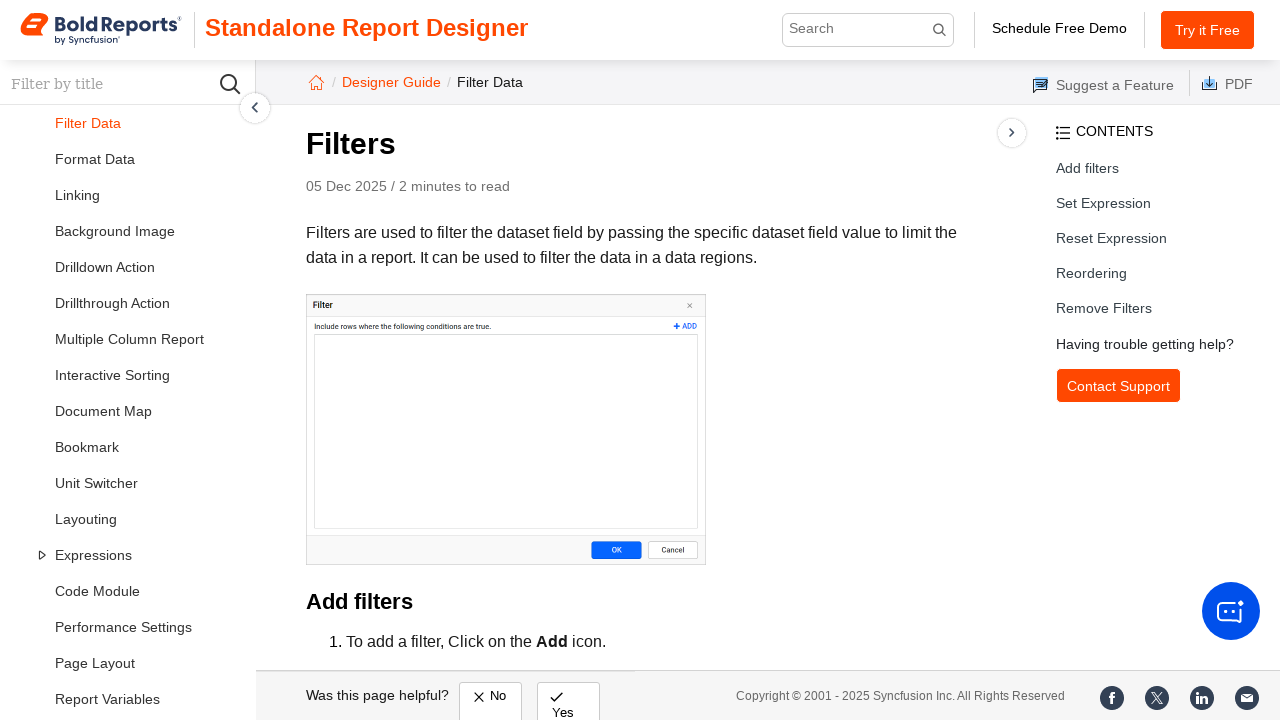

--- FILE ---
content_type: text/html
request_url: https://help.boldreports.com/standalone-report-designer/designer-guide/compose-report/filter-data/
body_size: 31484
content:
<!DOCTYPE html><html lang="en"><head><meta charSet="utf-8"/><meta http-equiv="x-ua-compatible" content="ie=edge"/><meta name="viewport" content="width=device-width, initial-scale=1, shrink-to-fit=no"/><meta name="generator" content="Gatsby 5.12.4"/><meta data-react-helmet="true" property="og:image" content="/standalone-report-designer/static/favicon-654d844d93347693c2eb51df2a7ee89f.ico" alt="Bold Reports Documentation"/><meta data-react-helmet="true" content="64" property="og:image:width"/><meta data-react-helmet="true" content="64" property="og:image:height"/><meta data-react-helmet="true" property="og:title" content="Simple steps to filter data using Standalone report designer"/><meta data-react-helmet="true" name="description" property="og:description" content="This section describes about how to to limit the data in a report or data region after retrieving from database with Standalone Report Designer."/><style data-href="/standalone-report-designer/styles.76fa7167457afc118d5d.css" data-identity="gatsby-global-css">.gatsby-code-button-container{display:flex;justify-content:flex-end;pointer-events:none;position:relative;top:28px;touch-action:none;z-index:100}.gatsby-code-button{cursor:pointer;pointer-events:auto}.gatsby-code-button:after{background-color:#000;color:#fff;content:attr(data-tooltip);display:none;font-size:16px;padding:5px;position:absolute;visibility:hidden;white-space:nowrap}.gatsby-code-button[data-tooltip]:after{right:0;top:26px}.gatsby-code-button[data-tooltip]:focus:after,.gatsby-code-button[data-tooltip]:hover:after{display:block;visibility:visible;z-index:200}.gatsby-code-button-toaster{align-items:center;bottom:0;display:flex;height:100vh;justify-content:center;left:0;pointer-events:none;position:fixed;right:0;top:0;width:100vw;z-index:500}.gatsby-code-button-toaster-text{animation:animation 3s cubic-bezier(.98,.01,.53,.47);background-color:#000;border-radius:2px;color:#fff;font-family:monospace;font-size:24px;letter-spacing:-1px;margin:0 15px;max-width:850px;opacity:0;padding:20px;text-align:center;width:100%}.gatsby-code-button-buffer{opacity:0;position:fixed;top:-9999px}@keyframes animation{0%,50%{opacity:1}50%,to{opacity:0}}.gatsby-highlight-code-line{background-color:#fef0c8;border-left:.25em solid #f6d679;display:block;margin-left:-1em;margin-right:-1em;padding-left:.75em;padding-right:1em}.gatsby-highlight{background-color:#f6f6f6;border:1px solid #d3d3d3;margin:10px 0 25px;overflow:auto}.gatsby-highlight pre[class*=language-]{background-color:transparent;float:left;line-height:30px;margin:0;min-width:100%;overflow:initial;padding:15.68px 18.08px;text-shadow:none}.gatsby-highlight code[class*=language-]{text-shadow:none}.gatsby-highlight pre.language-csharp{line-height:0px!important}.token.operator{background:none}*{box-sizing:border-box;margin:0;padding:0}table{border-collapse:collapse}div.doc-body-content #md-cnt table,div.doc-body-content #md-cnt td,div.doc-body-content #md-cnt th{border:1px solid #c4bdbd;padding:10px}div.doc-body-content #md-cnt td p{margin-bottom:0}#md-cnt table{table-layout:fixed}#md-cnt table td{word-break:break-word!important}td{line-height:20px}thead th{text-align:center}body,html{font-size:10px;overflow:hidden}a,body,code,code[class*=language-],h1,h2,h3,h4,h5,h6,html,kbd,li,p,pre,pre[class*=language-],ul{font-family:Segoe UI,SegoeUI,Helvetica Neue,Helvetica,Arial,sans-serif}h1{font-size:24px}h2{font-size:18px}h3{font-size:16px}h4,h5,h6{font-size:14px}h2,h3,h4,h5,h6{cursor:pointer}dd,dt,li,p,th,tr{font-size:16px}sup{font-size:70%}a:hover{color:#ff7045;-webkit-text-decoration:#ff4801;text-decoration:#ff4801}a,a.custom-header-link:hover,a.suggest-a-feature:hover,a:hover,div.doc-footer-left a:hover{box-shadow:none!important}a{color:#ff4801}a,a code:hover{text-decoration:none}a.doc-logo-link{box-shadow:none!important}a.doc-logo-link:hover{color:#000}code[class*=language-],pre a,pre p,pre[class*=language-]{background:#f6f6f6!important;font-size:14px!important}pre[class*=language-]{background:#f6f6f6}:not(pre)>code[class*=language-]{border:none!important;border-radius:3px!important;color:#0072dc;font-weight:400;padding:2px 5px!important}.api-docs span.doc-prop-type{margin-left:7px}.api-docs span.doc-prop-type code{background:#8076b2!important;color:#fff;text-shadow:none}pre p{margin:0}pre p code[class*=language-]{background:transparent}.e-editor-content{margin-top:12px}.e-editor-content .new-tab{margin-right:20px}.doc-tab.e-tab .e-tab-header .e-toolbar-item .e-tab-text{text-transform:lowercase}.doc-inner-tab.e-tab{margin-top:10px}.doc-inner-tab.e-tab pre{margin:0}.doc-tab.e-tab>.e-tab-header{margin-bottom:-6px}.doc-tab.e-tab .e-tab-header .e-toolbar-items{margin-bottom:1px}.doc-tab.e-tab>.e-tab-header>.e-items>.e-indicator{background:transparent}.doc-tab.e-tab>.e-tab-header>.e-items>.e-active{border:0;margin:0 2px -3px 0!important}.doc-tab.e-tab .e-tab-header .e-toolbar-item .e-tab-wrap{padding:0 8px 0 0}.doc-sample-frame{border:1px solid #ddd;height:400px;margin-top:10px;padding:10px;width:100%}.doc-hamburger-icon{cursor:pointer;float:left;font-size:25px;margin-left:10px}#left-toc-closebtn .doc-hamburger-icon{margin-top:17px}.doc-logo{background-image:url(/standalone-report-designer/static/br-logo-092171fe292289a93125701b69e87559.svg);background-repeat:no-repeat;background-size:contain;cursor:pointer;float:left;height:40px;margin:15px 0 10px 15px;width:162px}.doc-logo-link{color:#000;float:left}.doc-header-platform{align-items:center;bottom:1.75px;color:#ff4801;display:inline-flex;font-family:Segoe UI,SegoeUI,Helvetica Neue,Helvetica,Arial,sans-serif;font-size:24px;font-weight:600;height:100%;left:10px;position:relative}.doc-logo:before{font-size:40px}div#doc-body-cont.gcse-search div#md-content{display:none;overflow:hidden}#md-content ol,#md-content ul{bottom:8px;margin:0 0 16px;padding-left:40px;position:relative}#md-content ol li ol,#md-content ol li ul,#md-content ul li ol,#md-content ul li ul{margin-top:10px!important}#md-content table{margin:14px auto 25px;width:100%}#md-content blockquote code.language-text{background-color:#efd9fd!important;color:#dc3545;text-shadow:none}#md-content{background-color:#fff;font-family:Segoe UI,SegoeUI,Helvetica Neue,Helvetica,Arial,sans-serif;margin:0 26% 50px 0;max-width:100%;overflow-x:hidden;overflow-y:scroll;top:45px}#md-content,#md-content.select{transition:margin-bottom .2s ease}#md-content.select{margin-bottom:0}#md-content.active{margin-right:60px!important}#see-also~p{line-height:100%!important}.doc-no-right-toc div#doc-footer,.doc-no-right-toc div#nav-buttons{width:100%}.doc-no-right-toc div#md-content{padding-right:0}#doc-right-toc{background-color:#fff;border-left:none;font-family:Segoe UI,SegoeUI,Helvetica Neue,Helvetica,Arial,sans-serif;font-size:14px;height:calc(100% - 155px);max-height:100%;overflow-y:auto;padding:20px 30px 40px 17px;position:fixed;right:0;top:105px;width:20%;z-index:100}#doc-left-sidebar.collapsed,#doc-right-toc.collapsed{display:none;overflow:hidden;width:0}#doc-right-toc,::-ms-backdrop{top:110px}#doc-right-toc>span{display:inline-block;font-size:14px;font-weight:500;margin-left:6px}#doc-right-toc ul{padding:5px 15px 15px 0}#doc-right-toc ul li{border:none;font-size:14px;line-height:183%;list-style:none;padding:10px 0 0 15px;text-decoration:none;word-break:break-word}#doc-right-toc ul li.doc-anchor-h3,#doc-right-toc ul li.doc-anchor-h4{padding-left:30px}#doc-right-toc ul li a{color:#364149;text-decoration:none}#doc-right-toc ul li a:hover{box-shadow:none!important;color:hsla(0,1%,48%,.9);text-decoration:none}#doc-right-toc ul li.active,#doc-right-toc ul li.select{color:#ff4801!important}#doc-right-toc ul li.active a,#doc-right-toc ul li.select a{color:#ff4801}#toc .e-acrdn-content{padding:0}.e-treeview .e-text-content{overflow:hidden;text-overflow:ellipsis;white-space:nowrap}.e-treeview .e-text-content .e-list-text{display:inline}#toc .e-acrdn-content .e-treeview .e-fullrow{margin:0}div#toc .e-acrdn-item .e-acrdn-header:hover>.e-acrdn-header-content .acc-path{color:#ff4800}#toc .e-treeview .e-list-item.e-hover>.e-fullrow,#toc .e-treeview .e-ul li.e-list-item.e-active>.e-fullrow{background-color:#fff;border-color:#fff}#toc .e-treeview .e-ul li.e-list-item.e-active>.e-text-content .e-list-text a,#toc .e-treeview .e-ul li.e-list-item.e-hover>.e-text-content .e-list-text a{color:#ff4800}#toc .e-text-content .e-icons{margin-top:-3px}#toc .e-toc-active.e-acrdn-item .e-acrdn-header .e-acrdn-header-content,#toc .e-toc-active.e-acrdn-item .e-acrdn-header .e-toggle-icon,#toc .e-toc-active.e-text-content .e-list-text{background-color:none;border-color:none;color:#ff4800}#doc-left-toc .e-accordion .e-acrdn-item .e-acrdn-header .e-toggle-icon{position:relative!important;right:0!important}div#toc .e-accordion .e-acrdn-item .e-acrdn-header{padding-right:10px!important}#toc .e-toc-active.e-acrdn-item .e-acrdn-header .e-acrdn-header-content{font-weight:600}#toc .e-acrdn-content .e-treeview .e-toc-active.e-fullrow:hover,#toc .e-acrdn-content .e-treeview li.e-hover.e-toc-active .e-toc-active.e-text-content,div#toc .e-toc-active.e-acrdn-item .e-acrdn-header:hover{background-color:transparent;border-color:transparent}#md-cnt{max-width:100%;min-height:calc(100vh - 230px);padding:0 50px 20px;width:100%}#md-cnt img{display:block;margin:24px 0;max-height:550px;max-width:75%}#md-cnt h1,#md-cnt h2,#md-cnt h3,#md-cnt h4{word-wrap:break-word;font-weight:600}#md-cnt h1{font-size:30px;line-height:40px;margin:19px 0 20px}#md-cnt h2{font-size:22px;line-height:1.2;margin:24px 0 9.6px;padding-bottom:13px}#md-cnt h3{font-size:16px;line-height:27px;margin:25.6px 0 12.8px}#md-cnt h4{font-size:18px;margin:32px 0 12.8px}#md-cnt h5,h6{font-size:16px;margin-bottom:12.8px!important}#md-cnt p{color:#1a1a1a;line-height:160%;margin-bottom:20.8px}#md-cnt ol li a:hover,#md-cnt p a:hover,#md-cnt td a:hover,#md-cnt ul li a:hover{color:#ff4801!important;text-decoration:underline!important}#md-cnt ol li,#md-cnt ul li{line-height:25px;margin-bottom:10px}#md-cnt ol li p,#md-cnt ul li p{line-height:25px!important;margin-bottom:0!important}#md-cnt .doc-tab{margin:14px 0 0}#tileContainer{display:flex;flex-wrap:wrap;justify-content:center}#tileContainer .tile{border:1px solid #ddd;border-radius:10px;box-shadow:0 4px 8px rgba(0,0,0,.2)!important;height:150px;margin:10px;width:200px}#tileContainer .tile:hover{border-color:#ff4800}#tileContainer .tileImage{border-top-left-radius:10px;border-top-right-radius:10px;height:75%;margin:0;max-width:none;width:100%}#tileContainer .tileTitleContainer{box-sizing:border-box;height:25%;overflow:hidden;padding:5px}#tileContainer .tileTitle{color:#ff4800;font-size:10px;line-height:1.5;margin:0;text-align:center}#timeToRead{bottom:10px;color:#707070;font-family:Segoe UI,SegoeUI,Helvetica Neue,Helvetica,Arial,sans-serif;font-size:14px;line-height:24px;margin:0 0 12px;position:relative}#doc-bread-crumb{align-items:center;color:#ff4801;cursor:default;display:flex;font-family:Segoe UI,SegoeUI,Helvetica Neue,Helvetica,Arial,sans-serif;font-size:14px;font-weight:400;padding:12px 0 12px 50px;position:absolute;width:70%}#doc-bread-crumb,#doc-bread-crumb .doc-breadcrumb-link{overflow:hidden;text-overflow:ellipsis;white-space:nowrap}#doc-bread-crumb .doc-breadcrumb-link{color:#1a1a1a}#doc-bread-crumb .doc-breadcrumb-slash{color:#ccc;padding:0 6px}#doc-bread-crumb a.doc-icons.icon-home_icon{font-size:20px;position:relative}div#doc-body-header{background-color:#f5f5f7;border-bottom:1px solid #e7e7e7;height:45px;margin:0;max-width:100%;width:100%;z-index:10}#doc-content-search{align-items:center;display:inline-flex;margin-right:13px}#doc-content-search .gsc-search-box-tools .gsc-clear-button,#doc-content-search .gsc-search-box-tools .gsc-search-button,#doc-content-search .gsc-search-box-tools .gsib_b{display:none}#doc-content-search .gsc-input .gsc-input-box{border:1px solid #cecece;border-radius:0;border-radius:6px;padding:0}#doc-content-search .gsib_a{display:inline-flex;font-family:doc-icons;padding:6px;width:170px}#doc-content-search .gsib_a #gsc-i-id1{font-size:14px}#doc-content-search .docs-gcs-search-icon{color:#666;font-weight:700;margin-left:10px}#doc-content-search .docs-gcs-search-icon:after{content:"\e922"}#doc-content-search .gsc-search-box,#doc-content-search .gsc-search-box td.gsc-input{margin:0;padding:0}.doc-header-divider{align-items:center;border-left:1px solid #d3d3d3;display:flex;height:36px;margin-left:7px}div#doc-search-result{background:#fff;margin-left:0;margin-top:50px;max-width:100%;position:absolute;width:100%;z-index:101}div#doc-search-result .gsc-above-wrapper-area{margin-right:55px}#doc-search-result .gsc-wrapper{padding-right:40px}div#doc-search-result .gsc-control-cse.gsc-control-cse-en{padding-left:30px}div#doc-search-result .gs-result .gs-title,div#doc-search-result .gs-result .gs-title b{font-size:22px}div#doc-search-result div.gsc-url-top{font-size:12px;line-height:14px}div#doc-search-result .gs-snippet{font-size:14px;line-height:18px}div#doc-body-cont.gcse-search div.doc-search-results-header{display:block;font-size:20px;font-weight:700;line-height:29px;margin-left:30px;margin-top:10px}div#doc-body-cont.gcse-search div#doc-body-header{border-bottom:transparent;height:50px;z-index:101}#doc-search-result .gsc-wrapper .gcsc-more-maybe-branding-root,div#doc-body-cont.gcse-search #doc-right-toc,div#doc-body-cont.gcse-search div#doc-bread-crumb{display:none}div#doc-search-result .gsc-results-wrapper-overlay{bottom:5%;height:85%;left:12%;padding:40px 25px 0 30px;right:12%;top:5%;width:76%}div#doc-search-result .gsc-results-close-btn.gsc-results-close-btn-visible:focus{outline-color:transparent}div#doc-search-result a:hover{box-shadow:none!important}div#doc-search-result .gsc-cursor-box .gsc-cursor-page,div#doc-search-result .gsc-cursor-box .gsc-cursor-page.gsc-cursor-current-page,div#doc-search-result a,div#doc-search-result a b{color:#0073dc}div#doc-search-result .gs-result .gs-title,div#doc-search-result .gs-result .gs-title b{text-decoration:none}div#doc-search-result div.gs-title{margin-bottom:10px;margin-top:5px}div#doc-search-result .gsc-webResult.gsc-result{border-bottom:1px solid #d3d3d3}div#doc-search-result div.gsc-url-top{margin-bottom:5px}div#doc-search-result .gsc-result-info,div#doc-search-result .gsc-result-info-container,div#doc-search-result .gsc-thumbnail-inside,div#doc-search-result .gsc-url-top{padding-left:0!important}div#doc-search-result .gsc-selected-option-container{background:none;box-shadow:none;font-size:13px;font-weight:400;height:30px;width:138px}div#doc-search-result .gsc-option-menu-item{color:#000;padding-left:12px;width:122px}div#doc-search-result .gsc-option-menu-item.gsc-option-menu-item-highlighted{background-color:#0073dc;border-color:#0073dc;color:#fff}div#doc-search-result table.gsc-table-result{margin-bottom:5px;margin-top:10px}div#doc-search-result .gsc-results-close-btn.gsc-results-close-btn-visible{background:none;color:#979797;font-family:doc-icons;font-size:25px;right:35px;top:12px}div#doc-search-result .gsc-results-close-btn.gsc-results-close-btn-visible:before{content:"\e905"}div#doc-search-result .gs-snippet{font-size:13px}div#doc-search-result div.gsc-option-selector{background:none;color:#aaa;font-family:doc-icons;font-size:20px;margin-top:-12px;transform:rotate(90deg)}#doc-search-result .gs-web-image-box a.gs-image{border:none}div#doc-search-result div.gsc-selected-option{padding-left:5px;text-align:left}div#doc-search-result div.gsc-option-selector:before{content:"\e90e"}div#doc-search-result .gsc-orderby-label,div#doc-search-result .gsc-selected-option-container{color:#000}div#doc-search-result td:first-child,div#doc-search-result th:first-child{padding-left:0!important}#doc-search-result .gsc-wrapper{height:calc(100vh - 180px);overflow:auto}div#doc-search-result .gs-result .gs-title,div#doc-search-result .gs-result .gs-title b{color:#0273dc}div#doc-search-result div.gsc-url-top{color:#008002}div#doc-search-result .gs-snippet{color:#1a1a1a}div#doc-body-cont.gcse-search table.gsc-search-box{border:1px solid #e6e6e6}div#close-search-content.search-content-close{color:#b1aeae;cursor:pointer;font-size:20px;height:1.57143em;position:fixed;right:20px;top:25px;width:1.57143em;z-index:101}div#doc-search-result .search-content-close>span:before{content:"\e905";cursor:pointer;font-family:doc-icons;font-size:20px;font-weight:700}.docs-header-container{align-items:center;display:flex;height:inherit;justify-content:space-between}.docs-header-container .doc-left-side-header,.docs-header-container .doc-right-side-header{align-items:center;display:inline-flex;height:100%}.doc-header-links{height:30px}.doc-pdf-download{color:#666;display:block;float:right;font-size:14px;padding-right:27px;position:absolute;right:0;top:12px;&:hover{color:#ff4801}}@-moz-document url-prefix(){.doc-header-links{width:350px}}a.suggest-a-feature{border-right:1px solid #d3d3d3;color:#666;display:block;float:left;font-size:14px;padding-right:15px;position:absolute;right:90px;top:10px;&:hover{color:#ff4801}}span.suggest-a-feature-text{bottom:3px;position:relative}@font-face{font-family:UG icons;font-style:normal;font-weight:400;src:url([data-uri]) format("truetype")}[class*=" sf-icon-"],[class^=sf-icon-]{-webkit-font-smoothing:antialiased;-moz-osx-font-smoothing:grayscale;font-family:UG icons;font-size:13px;font-style:normal;font-variant:normal;font-weight:700;line-height:1;text-transform:none}.sf-icon-Feedback:before{background-image:url(//cdn.syncfusion.com/documentation/images/doc-feedback.png);background-position:0 7px;height:23px}.sf-icon-Download:before,.sf-icon-Feedback:before{background-repeat:no-repeat;content:"";display:inline-block;margin-right:8px;width:15px}.sf-icon-Download:before{background-image:url(//cdn.syncfusion.com/documentation/images/doc-download.png);background-position:0 3px;height:20px}.gatsby-code-button-container{top:0}.copy-icon.copy-button-container{margin-bottom:0;margin-right:5px;margin-top:0}.copy-icon.copy-button{position:absolute;&:after{border-radius:5px;font-size:12px;height:10px;line-height:11px;margin-right:14px;padding:7px 12px 10px}&[data-tooltip]{&:after{right:-25px;top:-30px}}}@media (pointer:coarse){.copy-icon.copy-button{&[data-tooltip]{&:after{background-color:transparent;color:transparent}}}}.copy-icon.copy-code-icon{height:18px;margin:12px 1px 0 0;transform:scaleX(-1);width:18px}.copy-icon.copy-toaster-text{border-radius:5px;font-size:15px;letter-spacing:0;padding:2px}.copy-icon.copy-toaster{margin:auto;width:150px}.copy-icon.copy-tooltip.e-control.e-tooltip:hover{background:#d8d8d8}.copy-icon.copy-tooltip{cursor:pointer;height:22px;position:absolute;right:9px;top:-11px;width:32px}.copy-icon.copycode{padding:4.5px;position:absolute;right:-2px;top:-1.5px}.copy-icon.e-content .copycode{top:3px;top:-8px}.copy-icon.copytooltip{border-bottom:1px dotted #000;display:inline-block;position:relative}@keyframes delayedShow{to{visibility:hidden}}.doc-header-link{color:#000;height:32px;margin:0 5px 0 12px;width:145px}.doc-header-link,.free-trial{cursor:pointer;float:left;font-size:14px;text-align:center}.free-trial{align-items:center;border-radius:5px;border-style:solid;border-width:1px;display:flex;font-weight:500;height:40px;justify-content:center;line-height:18px;margin:0 5px 0 15px;width:95px}.free-trial,.free-trial:hover{background-color:#ff4801;box-shadow:none!important;color:#fff}.doc-headers{color:#000;cursor:pointer;float:left;font-size:14px;font-weight:500;height:32px;margin:0 3px;padding-top:5px;text-align:center;width:55px}.doc-header-link.schedule-free-demo{background-color:#fff;font-weight:500;padding-top:5px}.doc-header-link.schedule-free-demo:hover,.doc-headers:hover{&:hover{box-shadow:0 0 0 0 #fff!important;color:#ff4801}}.doc-header-link.toc-contact-support{height:35px;width:125px}div#doc-body-container{position:absolute!important;top:60px}.doc-right-pane-margin{margin-left:265px}div#doc-left-pane{background-color:#fafafa}div.doc-toc-search-icon{color:#373737;cursor:pointer;font-family:doc-icons;font-size:25px;font-weight:700;height:45px;padding-left:12px;padding-top:12px;position:absolute;right:0;top:0;width:50px}div.doc-toc-search-icon:before{content:"\E922"}div#doc-left-toc{background-color:#fff;bottom:0;font-family:Segoe UI,SegoeUI,Helvetica Neue,Helvetica,Arial,sans-serif;left:0;overflow-x:hidden;overflow-y:scroll;position:fixed;top:45px}div#doc-left-toc div.e-acrdn-item{cursor:pointer}div#doc-left-toc .e-accordion .e-acrdn-item{border-top:none}div#doc-left-toc .e-accordion .e-acrdn-item.e-expand-state{border-top:none!important}div#toc li.e-list-item{white-space:pre-wrap;word-break:break-word}div#doc-body.api-docs div#toc .toc-tree li.e-list-item .e-text-content{overflow:hidden;text-overflow:ellipsis;white-space:nowrap}div#toc .e-accordion .e-acrdn-item{border-top:none}#toc .e-treeview .e-ul{overflow:hidden;padding:0 0 0 12px}#toc .e-treeview .e-ul li.e-list-item{margin:0}#toc .e-treeview .e-ul li.e-list-item .e-fullrow{height:36px}#toc .e-treeview .e-ul li.e-list-item .e-text-content .e-list-text{word-wrap:break-word;display:inline-block;line-height:30px;min-height:30px;white-space:normal;width:100%}#toc .e-treeview .e-ul li.e-list-item .e-text-content .e-list-text a{box-shadow:none!important;color:#333;display:block;text-decoration:none}#toc .e-treeview .e-ul li.e-list-item .e-toc-active.e-text-content .e-list-text a{box-shadow:none!important;color:#ff4800;font-weight:500}#doc-right-toc .support{padding-bottom:10px;position:absolute}#doc-right-toc .support .info-content{color:#22252a;display:block;font-size:14px;font-weight:500;padding-left:15px;text-align:left}#doc-right-toc .toc-title-icon{background-image:url([data-uri]);background-repeat:no-repeat;background-size:16px;display:inline;margin-left:15px;padding:0 14px 0 0}#doc-right-toc .toc-title-content{bottom:2px;position:relative}div#toc,div#toc .e-acrdn-header,div#toc .e-acrdn-item{background-color:#fff;border-color:#fff}div#toc .e-acrdn-header{display:flex;justify-content:space-between;padding-right:10px!important}div#toc .e-acrdn-item{border-color:#e6e6e6}#left-pane-search{border-bottom:1px solid #e6e6e6;height:45px}div#left-pane-search input#auto-complete{height:45px;padding-right:45px}#auto-complete_popup li.e-list-group-item{margin-top:20px}#auto-complete_popup{top:110px!important}#auto-complete_popup li{font-size:13px;line-height:24px;margin-bottom:0;margin-top:0;min-height:24px;padding-left:21px}#auto-complete_popup li.e-hover{background-color:#cde9ff}.e-fixed-head,div#left-pane-search span.e-clear-icon,li#group-list-item-undefined{display:none!important}#left-pane-search span.e-input-group{background-color:#fff;border-color:transparent}#left-pane-search span.e-input-focus{border-color:transparent}#doc-left-toc .e-accordion .e-tgl-collapse-icon.e-icons{font-family:doc-icons}#doc-left-toc .e-accordion .e-tgl-collapse-icon.e-icons:before{content:"\e90b"}#doc-left-toc .e-accordion .e-tgl-collapse-icon.e-expand-icon{font-family:doc-icons}#doc-left-toc .e-accordion .e-tgl-collapse-icon.e-expand-icon:before{content:"\e912"}div#doc-left-toc .toc-tree.e-treeview .e-text-content.e-icon-wrapper .e-icons.e-icon-collapsible,div#doc-left-toc .toc-tree.e-treeview .e-text-content.e-icon-wrapper .e-icons.e-icon-expandable{font-family:doc-icons;font-size:15px;transform:none}div#doc-left-toc .toc-tree.e-treeview .e-text-content.e-icon-wrapper .e-icons.e-icon-collapsible:before,div#doc-left-toc .toc-tree.e-treeview .e-text-content.e-icon-wrapper .e-icons.e-icon-expandable:before{font-size:18px;padding:4px 0 0 6px}div#doc-left-toc .toc-tree.e-treeview .e-text-content.e-icon-wrapper .e-icons.e-icon-collapsible:before{content:"\e909"}div#doc-left-toc .toc-tree.e-treeview .e-text-content.e-icon-wrapper .e-icons.e-icon-expandable:before{content:"\e906"}#left-toc-closebtn,#left-toc-closebtn.active,#right-toc-closebtn,#right-toc-closebtn.active{border:none;cursor:pointer;display:block;height:36px;position:fixed;width:36px}#left-toc-closebtn{background:url(https://cdn.syncfusion.com/documentation/images/left-toc-collapse.svg);background-size:cover;float:left;left:19%;top:30px;z-index:1001}#right-toc-closebtn{background:url(https://cdn.syncfusion.com/documentation/images/right-toc-collapse.svg);background-size:cover;float:right;right:20%;top:55px;z-index:101}#doc-footer.select,#right-toc-closebtn.hide{display:none}#right-toc-closebtn.active{background:url(https://cdn.syncfusion.com/documentation/images/left-toc-collapse.svg);background-size:cover;float:left;height:34px;right:46.5px;top:55px;width:33.5px;z-index:101}#left-toc-closebtn.active{background:none;float:left;left:-2px;top:-5px}.doc-hamburger-icon.active{color:#3d3d3d}#md-content.left-toc-active{margin-right:21.3%}#post{bottom:0;font-size:16px;padding-left:23%;padding-right:21%;position:relative;right:0;width:100%;z-index:1002}div#doc-left-sidebar{border-right:none}div#doc-body-cont{overflow:hidden;padding:0;width:auto}#md-cnt a.anchor{color:transparent}div#doc-footer{background-color:#f6f6f6;border-top:1px solid #d3d3d3;display:flex;height:50px;justify-content:end;margin-bottom:0;margin-left:20%;position:-webkit-sticky;position:sticky;top:100%;width:auto;z-index:1001}#doc-footer.active{margin-left:41px}div#nav-buttons{border-top:1px solid #e6e6e6;font-family:Segoe UI,SegoeUI,Helvetica Neue,Helvetica,Arial,sans-serif;font-size:19px;height:50px;max-width:100%;width:100%}div#next-button,div#prev-button{cursor:pointer;height:50px;max-width:50%;min-width:20%}div.nav-next-text,div.nav-prev-text{max-width:calc(100% - 50px);overflow:hidden;text-overflow:ellipsis;white-space:nowrap}div#prev-button{float:left}div#next-button{float:right}div.nav-next-icon,div.nav-prev-icon{height:50px;padding-left:30px;width:50px}div.nav-prev-icon{float:left;padding:15px 0 10px 30px}div.nav-next-icon{float:right;padding:15px 30px 10px 0}div.nav-next-text,div.nav-prev-text{color:#ff4801;height:50px}div.nav-prev-text{float:left;padding:14px 5px 15px}div.nav-next-text{float:right;padding:14px 5px 15px}div.nav-next-icon:hover,div.nav-next-text:hover,div.nav-prev-icon:hover,div.nav-prev-text:hover{color:#ff4801}.doc-release-notes dl,.doc-release-notes h1,.doc-release-notes h2,.doc-release-notes h3,.doc-release-notes h4,.doc-release-notes h5,.doc-release-notes h6,.doc-release-notes ol,.doc-release-notes p,.doc-release-notes ul{margin:5px 0}.doc-head-pallets{background:#b3b3b3;border-radius:2px;color:#fff;display:inline;font-size:14px;padding:5px 8px;text-align:center}.doc-date{margin-left:10px}.doc-header-pallet-wrapper{display:table;padding-top:13px}.doc-release-header,h1.doc-release-header{font-family:Segoe UI,SegoeUI,Helvetica Neue,Helvetica,Arial,sans-serif;font-size:24px;padding-top:29px}h1.doc-release-header{font-weight:400!important;margin:5px 0!important}.doc-badge-icons{font-size:13px;left:-1px;position:relative;top:1px}.doc-badge-coll{display:table-cell;height:24.5px;padding-top:3px;z-index:3}.doc-badge-wrapper div{line-height:22px;text-align:center}.doc-badge-wrapper{display:table;font-family:Segoe UI,SegoeUI,Helvetica Neue,Helvetica,Arial,sans-serif;font-size:11px;font-weight:200;letter-spacing:.69px;margin:12px 0 0;position:relative}.doc-support-skew{background-color:red;display:table-cell;height:24.5px;position:absolute;text-align:center;transform:skewX(30deg);width:15px;z-index:-1}.doc-bug-fixes .doc-badge-coll{width:93px}.doc-bug-fixes .doc-badge-coll,.doc-bug-fixes .doc-support-skew{background-color:#ffda9e;color:#000}.doc-bug-fixes .doc-support-skew{left:86px}.doc-new-features .doc-badge-coll{width:118px}.doc-new-features .doc-badge-coll,.doc-new-features .doc-support-skew{background-color:#a9e15c;color:#000}.doc-new-features .doc-support-skew{left:110px}.icon-features{font-size:15px;top:2px}.doc-breaking-changes .doc-badge-coll{width:143px}.doc-breaking-changes .doc-badge-coll,.doc-breaking-changes .doc-support-skew{background-color:#8bdaff;color:#000;text-transform:uppercase}.doc-breaking-changes .doc-support-skew{left:135px}.icon-breaking_changes{color:#383838;font-size:14px;top:3px}.doc-upgrade .doc-badge-coll{width:83px}.doc-upgrade .doc-badge-coll,.doc-upgrade .doc-support-skew{background-color:#8bdaff;color:#000;text-transform:uppercase}.doc-upgrade .doc-support-skew{left:75px}.icon-upgrade{color:#383838;font-size:14px;top:2px}div#footer-feedback{border-top:1px solid #e6e6e6;color:#1a1a1a;font-size:14px;margin-right:auto;padding:10px 30px 5px 50px}#footer-feedback .feedback-ques{display:flex}#footer-feedback .feedback-ques-text{display:table-cell;padding-top:5px;vertical-align:top}#feedback-down,#feedback-up{background:#fff;border:1px solid #cbcbcb;border-radius:3px;color:#000;cursor:pointer;font-size:13px;margin:0 5px 0 10px;padding:5px 10px;text-align:center;width:63px}.feedback-up-response{color:#028902;font-size:17px;font-weight:500;padding-bottom:10px;padding-top:15px}#feedback-up:hover{border-color:#2dbd60}#feedback-down:hover{border-color:#df494e}#feedback-up:active{background-color:#eff8f0;border-color:#2dbd60}#feedback-down:active{background-color:#fff7f7;border-color:#df494e}div#footer-feedback .feedback-down-text,div#footer-feedback .feedback-up-text{display:table-cell}div#footer-feedback .feedback-up-text{padding-left:4px}div#footer-feedback .feedback-down-text{padding-left:2px}div#footer-feedback .feedback-down-icon,div#footer-feedback .feedback-up-icon{display:table-cell;float:left;font-family:doc-icons;font-weight:400}div#footer-feedback .feedback-up-icon{font-size:17px}div#footer-feedback .feedback-down-icon{font-size:18px}div#footer-feedback .feedback-up-icon:before{content:"\e913"}div#footer-feedback .feedback-down-icon:before{content:"\e905"}div#footer-feedback.doc-feedback-up{color:#028902;margin-right:auto;margin-top:7px}div#feedBackDlg.feed-thanks{height:auto!important}#feedBackDlg.e-dialog .e-dlg-header-content{padding:20px 25px 10px}#feedBackDlg .e-dlg-header{border-bottom:.5px solid #d3d3d3;font-size:18px;font-weight:700;padding-bottom:15px;width:calc(100% - 32px)}.feedback-down-response{color:#6d6d6d;font-size:24px;font-weight:lighter;width:100%}.feedback-down-response #checkboxes{font-size:3px}.feedback-down-response label{margin-top:10px!important}.feedback-down-response .e-checkbox-wrapper{max-width:85%}.feedback-down-response input.e-input.email-input{margin-top:20px;max-width:85%}.feedback-down-response .form-control{background-color:#fff;background-image:none;border:1px solid #ccc;border-radius:0;box-shadow:inset 0 1px 1px rgba(0,0,0,.075);color:#555;font-family:inherit;font-size:14px;height:auto;line-height:1.42857143;padding:6px 12px;transition:border-color .15s ease-in-out,box-shadow .15s ease-in-out;width:100%}.feedback-down-response .form-control.message{margin-top:10px;width:85%}.feedback-down-response .mail{margin-top:14px;width:65%}.feedback-down-response .error-message{color:#d84d4d;font-size:12px;padding-left:4px}.feedback-down-response .information{display:inline-block;font-size:12px;font-weight:700;line-height:27px;margin-bottom:5px;margin-left:21px;margin-top:-29px;max-width:100%;width:40%}#feedBackDlg.e-dialog .e-footer-content{padding:20px 15px}#feedBackDlg .e-footer-content button.feed-cancel,#feedBackDlg .e-footer-content button.feed-submit{float:left}#feedBackDlg .e-footer-content button.feed-cancel,#feedBackDlg .e-footer-content button.feed-cancel:focus,#feedBackDlg .e-footer-content button.feed-cancel:hover{background-color:#a4a4a4;border-color:#a4a4a4;margin-left:15px}#feedBackDlg .e-footer-content button.feed-cancel:hover{opacity:.7}#feedBackDlg .e-footer-content button.feed-cancel:focus{opacity:1}#footer-copyright{margin-left:30px;margin-top:7px}#copyright{color:#686868;font-size:12px;padding-bottom:16px;padding-right:15px;padding-top:18px;text-decoration:none}#footer-powered_by{align-items:center;background-image:url(/standalone-report-designer/static/powered-by-syncfusion-b8d8d5dcc5dea5cfa597a64b59171d36.svg);background-repeat:no-repeat;display:flex;height:30px;margin-right:30px;margin-top:28px;width:160px}.e-view{bottom:0;left:0;overflow:hidden;position:absolute;right:0;top:0}div#doc-overlay{background-color:#fff;height:100%;overflow:hidden;pointer-events:none;width:100%;z-index:1002}div.doc-no-width{width:0!important}.gcse-search div#doc-search-result{display:block!important}.doc-no-right-toc #doc-mobile-right-toc,.doc-no-right-toc #doc-mobile-toc,div#doc-mobile-toc,div#doc-search-result,div.doc-mobile-links,div.doc-mobile-links .doc-hamburger-icon,div.doc-mobile-links .doc-header-platform,div.doc-mobile-links .doc-logo-link,div.doc-search-results-header,div.gsc-adBlock{display:none}@media screen and (min-width:765px){div#doc-body-cont{margin-left:20%}div#doc-body-cont.active{border-left:1px solid #d3d3d3;margin-left:40px}div#doc-left-sidebar{border-right:none;box-shadow:none}.doc-hamburger-icon{display:none}#left-toc-closebtn.active .doc-hamburger-icon.active{display:block}.doc-logo{margin:15px 5px 10px 0}}@media screen and (max-width:765px){#doc-left-sidebar.show{display:block!important}#left-toc-closebtn,#left-toc-closebtn.active{display:none}div#md-cnt{padding:0 20px 20px!important}#doc-bread-crumb{padding-left:20px!important}div#doc-left-sidebar{transition:none;width:100%!important}div#footer-feedback{padding-left:20px!important}#md-content,#md-content.active{margin-right:0!important}}@media screen and (max-width:965px){#copyright,#footer-powered_by,.docs-header-container .doc-right-side-header{display:none}}@media screen and (max-width:1300px){#left-toc-closebtn:not(.active){left:18.5%!important}#right-toc-closebtn:not(.active){right:19.5%!important}}@media screen and (min-width:1240px){div#doc-footer.change-width{width:calc(100% - 265px)}div#doc-footer.change-width.active{width:calc(100% - 41px)}}@media screen and (max-width:765px){div#doc-footer{margin-left:0!important}#right-toc-closebtn,#right-toc-closebtn.active,div#doc-right-toc{display:none}}@media screen and (max-width:1100px){div#md-cnt{padding:0 30px}div#doc-bread-crumb,div#footer-feedback{padding-left:30px}div.doc-header-platform{font-size:17px}}@media screen and (max-width:1240px){div#nav-buttons{width:100%}}@media screen and (min-width:866px) and (max-width:932px){.support{margin-left:9px}}@media screen and (max-width:1000px){.doc-pdf-download,a.suggest-a-feature{display:none}.doc-header-link.toc-contact-support{font-size:9px;height:30px!important;margin-left:15px;width:95px!important}}@media screen and (max-width:1220px){#copyright{display:none}}@media screen and (max-width:880px){.doc-footer-left{display:none}#left-toc-closebtn:not(.active){left:18%!important}#right-toc-closebtn:not(.active){right:19%!important}}@media screen and (min-width:150px) and (max-width:480px){div#footer-feedback{padding-left:15px!important}div#md-content{margin:0 0 25px;overflow-x:hidden}div#feedBackDlg{width:80%!important}div#feedBackDlg .e-dlg-header{font-size:14px}div#feedBackDlg .feedback-down-response label{margin-top:0!important}.doc-no-right-toc div#doc-bread-crumb{width:calc(100% - 50px)}.suggest-a-feature{display:none!important}div#doc-bread-crumb{font-size:14px;overflow:hidden;padding-left:15px!important;text-overflow:ellipsis;white-space:nowrap;width:calc(100% - 100px)}div#md-cnt{padding:0 15px 15px!important}.doc-header-platform{font-size:15px;line-height:17px}.doc-logo:before{font-size:35px}.doc-logo{width:160px}div#nav-buttons{font-size:16px}div.nav-next-icon,div.nav-prev-icon{width:40px}div.nav-prev-icon{padding:15px 0 10px 20px}div.nav-next-icon{padding:15px 20px 10px 0}div.nav-next-text,div.nav-prev-text{max-width:calc(100% - 40px)}div#doc-mobile-toc{display:block;float:right;font-size:28px;height:50px;padding-left:10px;padding-top:10px;width:50px}div#doc-mobile-toc.right-toc-active{background-color:#e8e8e8}div#doc-mobile-right-toc #doc-right-toc{display:block;height:auto;left:unset!important;margin-right:0;max-height:100%;padding-left:0;right:0;top:20px;width:260px}div#doc-mobile-right-toc{top:50px}#doc-right-toc ul li{font-size:12px}div#doc-search-result .gsc-control-cse.gsc-control-cse-en{padding-left:20px;padding-top:5px}div#md-content.mobile-search-enabled{top:100px}div#doc-body-cont.gcse-search div#doc-bread-crumb,div#doc-body-cont.gcse-search div#doc-mobile-toc{display:none!important}#doc-search-result .gsc-wrapper{height:calc(100vh - 255px);overflow:auto}#feedback-down,#feedback-up{font-size:10px;margin:0 0 0 7px;padding:4px 3px;width:45px}div#footer-feedback .feedback-down-icon,div#footer-feedback .feedback-up-icon{font-size:14px}#footer-feedback .feedback-ques{font-size:10px}}@keyframes rotate{to{transform:rotate(1turn)}}@keyframes dash{0%{stroke-dasharray:1,200;stroke-dashoffset:0}50%{stroke-dasharray:89,200;stroke-dashoffset:-35}to{stroke-dasharray:89,200;stroke-dashoffset:-124}}.doc-loading{background:#fff;border-radius:50%;box-shadow:0 3px 1px -2px rgba(0,0,0,.2),0 2px 2px 0 rgba(0,0,0,.14),0 1px 5px 0 rgba(0,0,0,.12);display:inline-block;height:56px;left:calc(50% - 28px);overflow:hidden;padding:3px;position:absolute;top:calc(50% - 28px);width:56px;z-index:10000}.circular{animation:rotate 2s linear infinite;border-radius:50%;height:50px;width:50px}.path{stroke-dasharray:1,200;stroke-dashoffset:0;stroke-linecap:round;stroke:#0073dd;animation:dash 1.5s ease-in-out infinite,color 6s ease-in-out infinite}.doc-hide{display:none!important}#auto-complete_popup .e-dropdownbase::-webkit-scrollbar,#doc-left-toc::-webkit-scrollbar,#doc-right-toc::-webkit-scrollbar,#md-content::-webkit-scrollbar,.gatsby-highlight::-webkit-scrollbar,div#doc-search-result .gsc-wrapper::-webkit-scrollbar,div#doc-search-result::-webkit-scrollbar,pre::-webkit-scrollbar{height:5px;width:5px}div#doc-search-result .gsc-wrapper::-webkit-scrollbar-track,div#doc-search-result::-webkit-scrollbar-track{background:transparent}#auto-complete_popup .e-dropdownbase::-webkit-scrollbar-track,#doc-left-toc::-webkit-scrollbar-track,#doc-right-toc::-webkit-scrollbar-track,#md-content::-webkit-scrollbar-track,.gatsby-highlight::-webkit-scrollbar-track,pre::-webkit-scrollbar-track{background:#e6e6e6}#auto-complete_popup .e-dropdownbase::-webkit-scrollbar-thumb,#doc-left-toc::-webkit-scrollbar-thumb,#doc-right-toc::-webkit-scrollbar-thumb,#md-content::-webkit-scrollbar-thumb,.gatsby-highlight::-webkit-scrollbar-thumb,div#doc-search-result .gsc-wrapper::-webkit-scrollbar-thumb,div#doc-search-result::-webkit-scrollbar-thumb,pre::-webkit-scrollbar-thumb{background:#b9b9b9;border-radius:5px}.doc-prop-wrapper{display:inline-flex}#md-cnt .doc-prop-wrapper p{margin:0;padding:0}#md-cnt .doc-prop-name{padding-top:4px}blockquote{background:#efd9fd;border:1px solid #efd9fd;border-radius:4px;line-height:25.28px;margin:24px 0;padding:20px 30px;vertical-align:middle;width:100%;word-break:break-word}blockquote p{margin-bottom:0!important}blockquote ol,blockquote ul{margin-top:5px!important}kbd{background:#efefef;border-radius:3px;padding:5px}.helpbot-chat-container{bottom:80px;position:fixed;right:20px;z-index:1000}button.helpbot-chat-button{align-items:center;background:#0050eb;border:none!important;border-radius:50px;cursor:pointer;display:flex;gap:10px;height:58px;padding:6px 13px}button.helpbot-chat-button:hover{background:#0050eb;padding:20px}.helpbot-chat-content{color:#fff;display:none;font-size:14px;font-weight:500}button.helpbot-chat-button:hover .helpbot-chat-content{display:block!important}@font-face{font-family:doc-icons;font-style:normal;font-weight:400;src:url([data-uri]);src:url([data-uri]#iefix) format("embedded-opentype"),url([data-uri]) format("truetype"),url([data-uri]) format("woff"),url(/standalone-report-designer/static/icomoon-23b89fe3688ce83e52f9a2c7e90a43e2.svg#icomoon) format("svg")}[class*=" icon-"],[class^=icon-]{speak:none;-webkit-font-smoothing:antialiased;-moz-osx-font-smoothing:grayscale;font-family:doc-icons!important;font-style:normal;font-variant:normal;font-weight:400;line-height:1;text-transform:none}.icon-check:before{content:"\e913"}.icon-burger_menu:before{content:"\e900"}.icon-down_arrow:before{content:"\e901"}.icon-page_up:before{content:"\e902"}.icon-breaking_changes:before{content:"\e903"}.icon-upgrade:before{content:"\e90a"}.icon-bug_fixes:before{content:"\e904"}.icon-close_icon:before{content:"\e905"}.icon-collapse_icon:before{content:"\e906"}.icon-edit_icon:before{content:"\e908"}.icon-expand_icon:before{content:"\e909"}.icon-features:before{content:"\e90a"}.icon-group_icon:before{content:"\e90b"}.icon-home_icon:before{content:"\e90c"}.icon-new_version:before{content:"\e90d"}.icon-next_icon:before{content:"\e90e"}.icon-prev_icon:before{content:"\e90f"}.icon-search1:before{content:"\e910"}.icon-ungroup_icon:before{content:"\e912"}.icon-toc:before{content:"\e920"}.icon-settings:before{content:"\e921"}.icon-search:before{content:"\e922"}.icon-copy-to-clipboard:before{content:"\f800"}.e-accordion .e-acrdn-item .e-content-hide{display:none}.icon-fb{background-image:url(//cdn.syncfusion.com/documentation/images/doc-facebook.png);color:#22252a}.icon-twitter{background-image:url(//cdn.syncfusion.com/documentation/images/doc-twitter.png)}.icon-linkedin{background-image:url(//cdn.syncfusion.com/documentation/images/doc-linkedin.png)}.icon-mail{background-image:url(//cdn.syncfusion.com/documentation/images/doc-mail.png);margin-right:20px}.footer-icon{background-position:0 5px;background-repeat:no-repeat;display:inline-block;height:30px;margin-left:20px;margin-top:10px;width:25px}.footer-icon:hover{transition:transform .3s ease;&:hover{box-shadow:0 1px 0 0 #fff;transform:scale(1.3)}}h2:hover,h3:hover,h4:hover,h5:hover,h6:hover{color:#ff4800}.custom-header-link{cursor:pointer;position:relative}.custom-header-link:hover{box-shadow:0 1px 0 0 #fff!important}.custom-header-link:hover:after{background-color:#333;border-radius:4px;bottom:10%;color:#fff;content:"Permalink";font-size:11px;left:245%;opacity:.9;padding:4px;position:absolute;text-decoration:none;transform:translateX(-50%);z-index:1}svg{height:17px;margin-bottom:1px;margin-left:3px;vertical-align:middle;width:17px}.demos{margin-left:-7px;padding-left:0}code[class*=language-],pre[class*=language-]{word-wrap:normal;background:none;color:#000;font-family:Consolas,Monaco,Andale Mono,Ubuntu Mono,monospace;font-size:1em;-webkit-hyphens:none;hyphens:none;line-height:1.5;tab-size:4;text-align:left;text-shadow:0 1px #fff;white-space:pre;word-break:normal;word-spacing:normal}code[class*=language-] ::selection,code[class*=language-]::selection,pre[class*=language-] ::selection,pre[class*=language-]::selection{background:#b3d4fc;text-shadow:none}@media print{code[class*=language-],pre[class*=language-]{text-shadow:none}}pre[class*=language-]{margin:.5em 0;overflow:auto;padding:1em}:not(pre)>code[class*=language-],pre[class*=language-]{background:#f5f2f0}:not(pre)>code[class*=language-]{border-radius:.3em;padding:.1em;white-space:normal}.token.cdata,.token.comment,.token.doctype,.token.prolog{color:#708090}.token.punctuation{color:#999}.token.namespace{opacity:.7}.token.boolean,.token.constant,.token.deleted,.token.number,.token.property,.token.symbol,.token.tag{color:#905}.token.attr-name,.token.builtin,.token.char,.token.inserted,.token.selector,.token.string{color:#690}.language-css .token.string,.style .token.string,.token.entity,.token.operator,.token.url{background:hsla(0,0%,100%,.5);color:#9a6e3a}.token.atrule,.token.attr-value,.token.keyword{color:#07a}.token.class-name,.token.function{color:#dd4a68}.token.important,.token.regex,.token.variable{color:#e90}.token.bold,.token.important{font-weight:700}.token.italic{font-style:italic}.token.entity{cursor:help}</style><script>(function(w,d,s,l,i){w[l]=w[l]||[];w[l].push({'gtm.start': new Date().getTime(),event:'gtm.js'});var f=d.getElementsByTagName(s)[0], j=d.createElement(s),dl=l!='dataLayer'?'&l='+l:'';j.async=true;j.src= 'https://www.googletagmanager.com/gtm.js?id='+i+dl+'';f.parentNode.insertBefore(j,f); })(window,document,'script','dataLayer', 'GTM-K73VBT8');</script><style type="text/css">
    .custom-header-link.before {
      position: absolute;
      top: 0;
      left: 0;
      transform: translateX(-100%);
      padding-right: 4px;
    }
    .custom-header-link.after {
      display: inline-block;
      padding-left: 4px;
    }
    h1 .custom-header-link svg,
    h2 .custom-header-link svg,
    h3 .custom-header-link svg,
    h4 .custom-header-link svg,
    h5 .custom-header-link svg,
    h6 .custom-header-link svg {
      visibility: hidden;
    }
    h1:hover .custom-header-link svg,
    h2:hover .custom-header-link svg,
    h3:hover .custom-header-link svg,
    h4:hover .custom-header-link svg,
    h5:hover .custom-header-link svg,
    h6:hover .custom-header-link svg,
    h1 .custom-header-link:focus svg,
    h2 .custom-header-link:focus svg,
    h3 .custom-header-link:focus svg,
    h4 .custom-header-link:focus svg,
    h5 .custom-header-link:focus svg,
    h6 .custom-header-link:focus svg {
      visibility: visible;
    }
  </style><script>
    document.addEventListener("DOMContentLoaded", function(event) {
      var hash = window.decodeURI(location.hash.replace('#', ''))
      if (hash !== '') {
        var element = document.getElementById(hash)
        if (element) {
          var scrollTop = window.pageYOffset || document.documentElement.scrollTop || document.body.scrollTop
          var clientTop = document.documentElement.clientTop || document.body.clientTop || 0
          var offset = element.getBoundingClientRect().top + scrollTop - clientTop
          // Wait for the browser to finish rendering before scrolling.
          setTimeout((function() {
            window.scrollTo(0, offset - 0)
          }), 0)
        }
      }
    })
  </script><style data-styled="" data-styled-version="6.0.8">.erseje{background:#FFFFFF;padding:0px 20px;}/*!sc*/
@media screen and (max-width:764px){.erseje{padding:0px 10px;}}/*!sc*/
data-styled.g1[id="Header__SiteContainer-sc-15jcjfn-0"]{content:"erseje,"}/*!sc*/
.llxZyG{overflow:auto;overflow-x:hidden;width:100%;padding:25px;}/*!sc*/
@media screen and (max-width:600px){.llxZyG{order:2;}}/*!sc*/
.llxZyG>div{max-width:850px;margin:auto;}/*!sc*/
.llxZyG>h1{color:#35495E;}/*!sc*/
data-styled.g5[id="layout__BodyContainer-sc-1v0qqmg-3"]{content:"llxZyG,"}/*!sc*/
.eMRajP{height:60px;width:100%;box-shadow:0 8px 11px -6px rgba(0,0,0,0.12);z-index:1001;opacity:100;}/*!sc*/
data-styled.g6[id="layout__HeaderContainer-sc-1v0qqmg-4"]{content:"eMRajP,"}/*!sc*/
.cMISfg{overflow:auto;overflow-x:hidden;border-right:1px solid #ddd;background:#FAFAFA;}/*!sc*/
@media screen and (max-width:600px){.cMISfg{overflow:inherit;}}/*!sc*/
data-styled.g7[id="layout__LeftPane-sc-1v0qqmg-5"]{content:"cMISfg,"}/*!sc*/
</style><title data-react-helmet="true">Simple steps to filter data using Standalone report designer</title><link data-react-helmet="true" rel="shortcut icon" href="/standalone-report-designer/static/favicon-654d844d93347693c2eb51df2a7ee89f.ico"/><link data-react-helmet="true" rel="stylesheet" href="https://cdn.syncfusion.com/ej2/fabric.css"/><link data-react-helmet="true" rel="canonical" href="/enterprise-reporting/designer-guide/report-designer/compose-report/filter-data/"/></head><body><noscript><iframe src="https://www.googletagmanager.com/ns.html?id=GTM-K73VBT8" height="0" width="0" style="display: none; visibility: hidden" aria-hidden="true"></iframe></noscript><div id="___gatsby"><div style="outline:none" tabindex="-1" id="gatsby-focus-wrapper"><div><div><div><div id="doc-body" class="e-view"><div hidden="" id="reports-analytics" data-queue="Bold Reports - Documentation"></div><div class="layout__HeaderContainer-sc-1v0qqmg-4 eMRajP e-view"><div class="Header__SiteContainer-sc-15jcjfn-0 erseje docs-header-container"><div class="doc-left-side-header"><div class="doc-icons icon-burger_menu doc-hamburger-icon"></div><a class="doc-logo-link"><div class="doc-logo"></div></a><div class="doc-header-divider"></div><div class="doc-header-platform">Standalone Report Designer</div></div><div class="doc-right-side-header"><div id="doc-content-search"></div><div class="doc-header-divider"></div><div class="doc-header-links"><a href="https://www.boldreports.com/schedule-free-demo" class="doc-header-link schedule-free-demo" target="_blank">Schedule Free Demo</a></div><div class="doc-header-divider"></div><a href="https://app.boldid.net/register/reports/enterprise?evaluation=v2&amp;leadsource=www.boldreports.com&amp;gclid=&amp;referrerroriginurl=https://help.boldreports.com/&amp;secondaryreferraloriginurl=https://help.boldreports.com/&amp;host=server&amp;quantity=1" class="free-trial" target="_blank">Try it Free</a></div></div></div><div id="doc-body-container" class="e-view"><div id="doc-left-sidebar" type="Over"><div id="doc-left-pane" class="layout__LeftPane-sc-1v0qqmg-5 cMISfg e-view"><div id="left-pane-search" class="e-view"><input id="auto-complete"/><div class="doc-toc-search-icon"></div></div><div id="doc-left-toc" class="e-view"><div id="toc"></div></div></div></div><div id="post"><button type="button" id="left-toc-closebtn"><div class="doc-icons icon-burger_menu doc-hamburger-icon active"></div></button><button type="button" id="right-toc-closebtn"></button></div><div id="doc-body-cont" class="layout__BodyContainer-sc-1v0qqmg-3 llxZyG e-view"><div id="doc-body-header" class="e-view"><div id="doc-bread-crumb"></div><div id="doc-mobile-toc"></div><div class="doc-search-results-header">Search results</div><a href="https://www.boldreports.com/feedback" class="suggest-a-feature" title="Suggest a Feature" target="_blank"><span class="sf-icon-Feedback"></span><span class="suggest-a-feature-text">Suggest a Feature</span></a><a class="doc-pdf-download" download="" href="/standalone-report-designer/boldreports-standalone-report-designer.zip" title="Download PDF" target="_self"><span class="sf-icon-Download"></span><span class="suggest-a-feature-text">PDF</span></a></div><div class="doc-body-content"><div id="md-content" class="e-view"><div id="md-cnt"><h1>Filters</h1>
<p>Filters are used to filter the dataset field by passing the specific dataset field value to limit the data in a report. It can be used to filter the data in a data regions.</p>
<p><img src="/standalone-report-designer/assets/on-premise/images/report-designer/compose-report/filter-data/filters-dialog.png" class="gatsby-img-attributes" style="width: 400px;" alt="open-filter-dialog" title=""/></p>
<h2 id="add-filters" style="position:relative;">Add filters<a href="#add-filters" aria-label="add filters permalink" class="custom-header-link after"><svg aria-hidden="true" height="20" version="1.1" viewBox="0 0 16 16" width="28"><path fill-rule="evenodd" d="M4 9h1v1H4c-1.5 0-3-1.69-3-3.5S2.55 3 4 3h4c1.45 0 3 1.69 3 3.5 0 1.41-.91 2.72-2 3.25V8.59c.58-.45 1-1.27 1-2.09C10 5.22 8.98 4 8 4H4c-.98 0-2 1.22-2 2.5S3 9 4 9zm9-3h-1v1h1c1 0 2 1.22 2 2.5S13.98 12 13 12H9c-.98 0-2-1.22-2-2.5 0-.83.42-1.64 1-2.09V6.25c-1.09.53-2 1.84-2 3.25C6 11.31 7.55 13 9 13h4c1.45 0 3-1.69 3-3.5S14.5 6 13 6z"></path></svg></a></h2>
<ol>
<li>
<p>To add a filter, Click on the <strong>Add</strong> icon.</p>
<p><img src="/standalone-report-designer/assets/on-premise/images/report-designer/compose-report/filter-data/filters-add.png" class="gatsby-img-attributes" style="width: 400px;" alt="add-field-filters" title=""/></p>
</li>
<li>
<p>Dataset fields are listed in the first drop-down list, choose the necessary field from the drop-down list or set an <a href="./../../compose-report/filter-data/#set-expression">Expression</a>.
<img src="/standalone-report-designer/assets/on-premise/images/report-designer/compose-report/filter-data/expression-field.png" class="gatsby-img-attributes" style="width: 200px;" alt="add-expression" title=""/></p>
</li>
<li>
<p><strong>Operator</strong> types are listed in the second drop-down list.</p>
<p><img src="/standalone-report-designer/assets/on-premise/images/report-designer/compose-report/filter-data/operators.png" class="gatsby-img-attributes" style="width: 125px;" alt="operators-in- filters" title=""/></p>
<p>To filter specific range of data use <strong>Between</strong> operator.</p>
<p><img src="/standalone-report-designer/assets/on-premise/images/report-designer/compose-report/filter-data/between-operator.png" class="gatsby-img-attributes" style="width: 400px;" alt="operator-between" title=""/></p>
</li>
<li>
<p>In the <strong>Value</strong>, enter the  value directly or set an <a href="./../../compose-report/filter-data/#set-expression">Expression</a>.</p>
</li>
<li>
<p>To add multiple filters, follow steps 1 - 4.</p>
<p><img src="/standalone-report-designer/assets/on-premise/images/report-designer/compose-report/filter-data/multiple-filters.png" class="gatsby-img-attributes" style="width: 400px;" alt="add-with-multiple-filter" title=""/></p>
</li>
<li>
<p>Click <strong>OK</strong>.</p>
</li>
</ol>
<h2 id="set-expression" style="position:relative;">Set Expression<a href="#set-expression" aria-label="set expression permalink" class="custom-header-link after"><svg aria-hidden="true" height="20" version="1.1" viewBox="0 0 16 16" width="28"><path fill-rule="evenodd" d="M4 9h1v1H4c-1.5 0-3-1.69-3-3.5S2.55 3 4 3h4c1.45 0 3 1.69 3 3.5 0 1.41-.91 2.72-2 3.25V8.59c.58-.45 1-1.27 1-2.09C10 5.22 8.98 4 8 4H4c-.98 0-2 1.22-2 2.5S3 9 4 9zm9-3h-1v1h1c1 0 2 1.22 2 2.5S13.98 12 13 12H9c-.98 0-2-1.22-2-2.5 0-.83.42-1.64 1-2.09V6.25c-1.09.53-2 1.84-2 3.25C6 11.31 7.55 13 9 13h4c1.45 0 3-1.69 3-3.5S14.5 6 13 6z"></path></svg></a></h2>
<p>Follow steps 1 - 4, to add filters.</p>
<ol>
<li>
<p>To edit/create an expression, click on the square icon and select <code class="language-text">Expression</code>.</p>
<p><img src="/standalone-report-designer/assets/on-premise/images/report-designer/compose-report/filter-data/expression-icon.png" class="gatsby-img-attributes" style="width: 400px;" alt="expression-icon-shown" title=""/></p>
</li>
<li>
<p><code class="language-text">Expression</code> dialog will be open as shown below, Refer <a href="./../../compose-report/expressions/">Expression</a> section for better understanding with the following sections.</p>
<p><img src="/standalone-report-designer/assets/on-premise/images/report-designer/compose-report/filter-data/expression-dialog.png" class="gatsby-img-attributes" style="width: 400px;" alt="open-expression-dialog" title=""/></p>
</li>
<li>
<p>The icon will be indicated in <code class="language-text">Black color</code>, if the expression is applied to the dataset field.</p>
<p><img src="/standalone-report-designer/assets/on-premise/images/report-designer/compose-report/filter-data/expression-set-black.png" alt="set-expression"></p>
</li>
</ol>
<h2 id="reset-expression" style="position:relative;">Reset Expression<a href="#reset-expression" aria-label="reset expression permalink" class="custom-header-link after"><svg aria-hidden="true" height="20" version="1.1" viewBox="0 0 16 16" width="28"><path fill-rule="evenodd" d="M4 9h1v1H4c-1.5 0-3-1.69-3-3.5S2.55 3 4 3h4c1.45 0 3 1.69 3 3.5 0 1.41-.91 2.72-2 3.25V8.59c.58-.45 1-1.27 1-2.09C10 5.22 8.98 4 8 4H4c-.98 0-2 1.22-2 2.5S3 9 4 9zm9-3h-1v1h1c1 0 2 1.22 2 2.5S13.98 12 13 12H9c-.98 0-2-1.22-2-2.5 0-.83.42-1.64 1-2.09V6.25c-1.09.53-2 1.84-2 3.25C6 11.31 7.55 13 9 13h4c1.45 0 3-1.69 3-3.5S14.5 6 13 6z"></path></svg></a></h2>
<ol>
<li>
<p>To reset an expression, click on the square icon and select <code class="language-text">Reset</code>.
<img src="/standalone-report-designer/assets/on-premise/images/report-designer/compose-report/filter-data/expression-icon-reset.png" class="gatsby-img-attributes" style="width: 400px;" alt="Select filter reset expression" title=""/></p>
</li>
<li>
<p>The icon will be indicated in <code class="language-text">White color</code>, after reset action.
<img src="/standalone-report-designer/assets/on-premise/images/report-designer/compose-report/filter-data/after-reset-expression.png" alt="After reset expression"></p>
</li>
</ol>
<h2 id="reordering" style="position:relative;">Reordering<a href="#reordering" aria-label="reordering permalink" class="custom-header-link after"><svg aria-hidden="true" height="20" version="1.1" viewBox="0 0 16 16" width="28"><path fill-rule="evenodd" d="M4 9h1v1H4c-1.5 0-3-1.69-3-3.5S2.55 3 4 3h4c1.45 0 3 1.69 3 3.5 0 1.41-.91 2.72-2 3.25V8.59c.58-.45 1-1.27 1-2.09C10 5.22 8.98 4 8 4H4c-.98 0-2 1.22-2 2.5S3 9 4 9zm9-3h-1v1h1c1 0 2 1.22 2 2.5S13.98 12 13 12H9c-.98 0-2-1.22-2-2.5 0-.83.42-1.64 1-2.09V6.25c-1.09.53-2 1.84-2 3.25C6 11.31 7.55 13 9 13h4c1.45 0 3-1.69 3-3.5S14.5 6 13 6z"></path></svg></a></h2>
<p>To change the order of an filter, click and hold the icon in the left corner, and then drag filters to higher or lower position.
<img src="/standalone-report-designer/assets/on-premise/images/report-designer/compose-report/filter-data/reorder-before.png" class="gatsby-img-attributes" style="width: 400px;" alt="reorder fields in sort" title=""/></p>
<p>The position of dragged sort expression is shown as below:
<img src="/standalone-report-designer/assets/on-premise/images/report-designer/compose-report/filter-data/after-reorder.png" alt="after reorder fields in sort"></p>
<h2 id="remove-filters" style="position:relative;">Remove Filters<a href="#remove-filters" aria-label="remove filters permalink" class="custom-header-link after"><svg aria-hidden="true" height="20" version="1.1" viewBox="0 0 16 16" width="28"><path fill-rule="evenodd" d="M4 9h1v1H4c-1.5 0-3-1.69-3-3.5S2.55 3 4 3h4c1.45 0 3 1.69 3 3.5 0 1.41-.91 2.72-2 3.25V8.59c.58-.45 1-1.27 1-2.09C10 5.22 8.98 4 8 4H4c-.98 0-2 1.22-2 2.5S3 9 4 9zm9-3h-1v1h1c1 0 2 1.22 2 2.5S13.98 12 13 12H9c-.98 0-2-1.22-2-2.5 0-.83.42-1.64 1-2.09V6.25c-1.09.53-2 1.84-2 3.25C6 11.31 7.55 13 9 13h4c1.45 0 3-1.69 3-3.5S14.5 6 13 6z"></path></svg></a></h2>
<p>Click <strong>Delete</strong> icon in the right corner to remove the respective filters.</p>
<p><img src="/standalone-report-designer/assets/on-premise/images/report-designer/compose-report/filter-data/delete-a-filter.png" alt="delete-filter"></p></div></div><div class="layout__RightToc-sc-1v0qqmg-0 imqdNT"><div id="doc-right-toc"><span class="toc-title-icon"></span><span class="toc-title-content">CONTENTS</span>
<ul>
  <li class="doc-anchor-h2"><a href="#add-filters">Add filters</a></li>
  <li class="doc-anchor-h2"><a href="#set-expression">Set Expression</a></li>
  <li class="doc-anchor-h2"><a href="#reset-expression">Reset Expression</a></li>
  <li class="doc-anchor-h2"><a href="#reordering">Reordering</a></li>
  <li class="doc-anchor-h2"><a href="#remove-filters">Remove Filters</a></li>
</ul><div class="support"><span class="info-content" >Having trouble getting help?</span><br><a href="https://support.boldreports.com" class="doc-header-link free-trial toc-contact-support">Contact Support</a></div></div></div></div><div id="doc-mobile-right-toc" class="doc-hide doc-no-width" type="Over"><div class="layout__RightToc-sc-1v0qqmg-0 imqdNT"><div id="doc-right-toc"><span class="toc-title-icon"></span><span class="toc-title-content">CONTENTS</span>
<ul>
  <li class="doc-anchor-h2"><a href="#add-filters">Add filters</a></li>
  <li class="doc-anchor-h2"><a href="#set-expression">Set Expression</a></li>
  <li class="doc-anchor-h2"><a href="#reset-expression">Reset Expression</a></li>
  <li class="doc-anchor-h2"><a href="#reordering">Reordering</a></li>
  <li class="doc-anchor-h2"><a href="#remove-filters">Remove Filters</a></li>
</ul><div class="support"><span class="info-content" >Having trouble getting help?</span><br><a href="https://support.boldreports.com" class="doc-header-link free-trial toc-contact-support">Contact Support</a></div></div></div></div><div id="doc-search-result" class="doc-hide"></div></div><div id="doc-footer"><div id="footer-feedback"><div class="feedback-ques"><div class="feedback-ques-text">Was this page helpful?</div><div id="feedback-down" class="feedback"><div class="feedback-down-icon"></div><div class="feedback-down-text">No</div></div><div id="feedback-up" class="feedback"><div class="feedback-up-icon"></div><div class="feedback-up-text">Yes</div></div></div></div><a id="copyright" target="_blank" href="http://www.syncfusion.com/copyright">Copyright © 2001 - <span id="copyright-year"> 2025</span> Syncfusion Inc. All Rights Reserved</a><div class="doc-footer-left"><a target="_blank" href="https://www.facebook.com/boldreportsofficial/" rel="noreferer noopener" title="Follow Syncfusion on Facebook"><span class="footer-icon icon-fb"></span></a><a target="_blank" href="https://twitter.com/boldreportsoffl" rel="noreferer noopener" title="Follow Syncfusion on Twitter"><span class="footer-icon icon-twitter"></span></a><a target="_blank" href="https://www.linkedin.com/showcase/boldreportsofficial" rel="noreferer noopener" title="Follow Syncfusion on LinkedIn"><span class="footer-icon icon-linkedin"></span></a><a href="/cdn-cgi/l/email-protection#3a494f4a4a55484e7a5855565e485f4a55484e491459555705" rel="noreferer noopener" target="_blank" title="Follow Syncfusion on Mail"><span class="footer-icon icon-mail"></span></a></div></div></div><div id="doc-overlay" class="e-view"><div class="doc-loading"><svg class="circular" height="40" width="40"><circle class="path" cx="25" cy="25" r="20" fill="none" stroke-width="6" stroke-miterlimit="10"></circle></svg></div></div><div id="feedBackDlg"><div class="feedback-down-response"><div id="checkboxes" class="multiselect"><input id="one"/><br/><textarea id="commentone" class="form-control message doc-hide" rows="3" placeholder="Please specify what content needs correction..."></textarea><div class="error-message doc-hide one">Please provide additional information</div><br/><input id="two"/><br/><textarea id="commenttwo" class="form-control message doc-hide" rows="3" placeholder="Please specify which images can be improved..."></textarea><div class="error-message doc-hide two">Please provide additional information</div><br/><input id="three"/><br/><textarea id="commentthree" class="form-control message doc-hide" rows="3" placeholder="Please specify what needs to be fixed..."></textarea><div class="error-message doc-hide three">Please provide additional information</div><br/><input id="four"/><br/><textarea id="commentfour" class="form-control message doc-hide" rows="3" placeholder="Please specify what information should be added..."></textarea><div class="error-message doc-hide four">Please provide additional information</div><br/><input id="five"/><br/><textarea id="commentfive" class="form-control message doc-hide" rows="3" placeholder="Please specify what needs correction..."></textarea><div class="error-message doc-hide five">Please provide additional information</div><br/><input id="six"/><br/><textarea id="commentsix" class="form-control message doc-hide" rows="3" placeholder="Please enter feedback on topics not previously listed..."></textarea><div class="error-message doc-hide six">Please provide additional information</div></div><input class="e-input email-input" type="email" placeholder="Email (optional)"/><input id="emailcheckbox"/><div id="email-error-message" class="error-message doc-hide"></div></div><div class="feedback-up-response doc-hide">Thank you for your feedback and comments.We will rectify this as soon as possible!</div></div></div></div></div></div></div><div id="gatsby-announcer" style="position:absolute;top:0;width:1px;height:1px;padding:0;overflow:hidden;clip:rect(0, 0, 0, 0);white-space:nowrap;border:0" aria-live="assertive" aria-atomic="true"></div></div><script data-cfasync="false" src="/cdn-cgi/scripts/5c5dd728/cloudflare-static/email-decode.min.js"></script><script id="gatsby-script-loader">/*<![CDATA[*/window.pagePath="/designer-guide/compose-report/filter-data/";/*]]>*/</script><!-- slice-start id="_gatsby-scripts-1" -->
          <script
            id="gatsby-chunk-mapping"
          >
            window.___chunkMapping="{\"app\":[\"/app-9550902cd57f2137bbd0.js\"],\"component---src-pages-404-js\":[\"/component---src-pages-404-js-e488aeaa7496a881b492.js\"],\"component---src-templates-layout-js\":[\"/component---src-templates-layout-js-acc6d2ab3d464219f7b7.js\"]}";
          </script>
        <script>window.___webpackCompilationHash="3d70ebcd47cba4d393a1";</script><script src="/standalone-report-designer/webpack-runtime-c793812a6a711d7b88d5.js" async></script><script src="/standalone-report-designer/framework-3bdb9ab954e1f1cb9adb.js" async></script><script src="/standalone-report-designer/app-9550902cd57f2137bbd0.js" async></script><!-- slice-end id="_gatsby-scripts-1" --><script defer src="https://static.cloudflareinsights.com/beacon.min.js/vcd15cbe7772f49c399c6a5babf22c1241717689176015" integrity="sha512-ZpsOmlRQV6y907TI0dKBHq9Md29nnaEIPlkf84rnaERnq6zvWvPUqr2ft8M1aS28oN72PdrCzSjY4U6VaAw1EQ==" data-cf-beacon='{"version":"2024.11.0","token":"698efc36274b49aea31d236e55b383ed","server_timing":{"name":{"cfCacheStatus":true,"cfEdge":true,"cfExtPri":true,"cfL4":true,"cfOrigin":true,"cfSpeedBrain":true},"location_startswith":null}}' crossorigin="anonymous"></script>
</body></html>

--- FILE ---
content_type: image/svg+xml
request_url: https://help.boldreports.com/standalone-report-designer/static/br-logo-092171fe292289a93125701b69e87559.svg
body_size: 1526
content:
<svg width="237" height="47" viewBox="0 0 237 47" fill="none" xmlns="http://www.w3.org/2000/svg">
<g clip-path="url(#clip0_3230_68)">
<path d="M55.0434 44.0102C54.0111 44.0102 53.1508 43.5831 52.5486 42.8997V43.8394H51V33.7595H52.5486V37.6889C53.1508 37.0056 54.0111 36.5785 55.0434 36.5785C57.1082 36.5785 58.5707 38.2015 58.5707 40.337C58.5707 42.3018 57.1082 44.0102 55.0434 44.0102ZM54.7854 37.9452C53.4949 37.9452 52.5486 38.9703 52.5486 40.2516C52.5486 41.533 53.4949 42.558 54.7854 42.558C56.0758 42.558 57.0222 41.533 57.0222 40.2516C56.9361 38.9703 56.0758 37.9452 54.7854 37.9452Z" fill="#283A5E"/>
<path d="M60.5494 47L61.8399 43.754L59.0869 36.6639H60.7215L62.6142 41.7893L64.5069 36.6639H66.1414L62.184 47H60.5494V47Z" fill="#283A5E"/>
<path d="M72.0776 41.3621C72.7659 42.1309 73.6262 42.6434 74.5725 42.6434C75.6909 42.6434 76.4652 42.1309 76.4652 41.2766C76.4652 40.5078 75.949 39.9099 74.3144 39.5682C72.3357 39.1411 71.3033 38.2014 71.3033 36.7493C71.3033 35.1262 72.5938 34.0157 74.4865 34.0157C76.2071 34.0157 77.7557 34.9554 77.9277 36.8347H76.2931C76.2071 35.895 75.5189 35.3825 74.5725 35.3825C73.6262 35.3825 73.024 35.895 73.024 36.5784C73.024 37.3472 73.6262 37.8598 75.0887 38.2014C77.2395 38.714 78.1858 39.6536 78.1858 41.1912C78.1858 42.8143 76.8953 44.0102 74.6585 44.0102C73.3681 44.0102 72.1637 43.3268 71.3033 42.2163L72.0776 41.3621Z" fill="#283A5E"/>
<path d="M80.1644 47L81.4549 43.754L78.7019 36.6639H80.3365L82.2292 41.7893L84.1218 36.6639H85.7564L81.799 47H80.1644V47Z" fill="#283A5E"/>
<path d="M93.4991 39.3974V43.7539H91.9506V39.4828C91.9506 38.5432 91.2623 37.8598 90.316 37.8598C89.3696 37.8598 88.4233 38.714 88.4233 39.8245V43.7539H86.8748V36.6639H88.4233V37.6035C88.9395 36.9202 89.7138 36.493 90.5741 36.493C92.3807 36.493 93.4991 37.689 93.4991 39.3974Z" fill="#283A5E"/>
<path d="M101.93 42.0455C101.242 43.3268 100.124 44.0102 98.7471 44.0102C96.5963 44.0102 94.8757 42.3872 94.8757 40.2516C94.8757 38.1161 96.5103 36.493 98.5751 36.493C100.382 36.493 101.672 37.4327 102.102 39.0557H100.382C100.124 38.3723 99.5214 37.8598 98.6611 37.8598C97.5427 37.8598 96.5103 38.7994 96.5103 40.1662C96.5103 41.6184 97.6287 42.4726 98.8331 42.4726C99.6935 42.4726 100.468 42.0455 101.07 41.2767L101.93 42.0455Z" fill="#283A5E"/>
<path d="M107.436 35.1263C107.264 35.1263 107.006 35.1263 106.834 35.1263C105.888 35.1263 105.544 35.5534 105.544 36.3222V36.7493H107.436V38.0306H105.544V43.7539H103.995V38.0306H102.705V36.6639H103.995V36.2368C103.995 34.5283 104.855 33.7595 106.662 33.7595C106.92 33.7595 107.264 33.7595 107.436 33.8449V35.1263Z" fill="#283A5E"/>
<path d="M108.555 41.1058V36.7493H110.103V41.0204C110.103 41.96 110.791 42.6434 111.738 42.6434C112.77 42.6434 113.63 41.7892 113.63 40.5933V36.7493H115.179V43.8393H113.63V42.8997C113.114 43.5831 112.34 44.0102 111.48 44.0102C109.673 43.9247 108.555 42.8143 108.555 41.1058Z" fill="#283A5E"/>
<path d="M117.416 41.7893C117.932 42.3018 118.534 42.7289 119.308 42.7289C120.083 42.7289 120.599 42.3872 120.599 41.8747C120.599 41.3621 120.169 41.0205 119.222 40.8496C117.674 40.5079 116.9 39.7391 116.9 38.6286C116.9 37.4327 117.846 36.5785 119.394 36.5785C120.857 36.5785 121.889 37.3473 122.061 38.7141H120.513C120.427 38.2015 120.083 37.8598 119.481 37.8598C118.878 37.8598 118.448 38.2015 118.448 38.6286C118.448 39.0557 118.878 39.4829 119.739 39.6537C121.373 39.9954 122.147 40.6788 122.147 41.8747C122.147 43.0706 121.115 44.0102 119.394 44.0102C118.276 44.0102 117.416 43.4977 116.728 42.6435L117.416 41.7893Z" fill="#283A5E"/>
<path d="M124.47 33.7595C124.986 33.7595 125.417 34.1866 125.417 34.6992C125.417 35.2117 124.986 35.6388 124.47 35.6388C123.954 35.6388 123.524 35.2117 123.524 34.6992C123.524 34.1866 123.954 33.7595 124.47 33.7595ZM123.696 36.6639H125.245V43.7539H123.696V36.6639Z" fill="#283A5E"/>
<path d="M130.751 36.493C132.987 36.493 134.708 38.1161 134.708 40.2516C134.708 42.3872 133.073 44.0102 130.751 44.0102C128.514 44.0102 126.793 42.3872 126.793 40.2516C126.793 38.1161 128.514 36.493 130.751 36.493ZM130.751 42.558C132.041 42.558 133.073 41.533 133.073 40.2516C133.073 38.9703 132.041 37.9452 130.751 37.9452C129.46 37.9452 128.428 38.9703 128.428 40.2516C128.428 41.533 129.46 42.558 130.751 42.558Z" fill="#283A5E"/>
<path d="M142.795 39.3974V43.7539H141.246V39.4828C141.246 38.5432 140.558 37.8598 139.612 37.8598C138.665 37.8598 137.719 38.714 137.719 39.8245V43.7539H136.171V36.6639H137.719V37.6035C138.235 36.9202 139.01 36.493 139.87 36.493C141.677 36.493 142.795 37.689 142.795 39.3974Z" fill="#283A5E"/>
<path d="M146.394 35.5645C146.394 36.4052 145.732 37.0707 144.894 37.0707C144.057 37.0707 143.394 36.4052 143.394 35.5645C143.394 34.7238 144.057 34.0932 144.894 34.0932C145.697 34.0582 146.394 34.7238 146.394 35.5645ZM143.952 34.7238C143.743 34.9339 143.638 35.2492 143.638 35.5645C143.638 36.265 144.197 36.8255 144.894 36.8255C145.592 36.8255 146.15 36.265 146.15 35.5645C146.15 34.8989 145.592 34.3034 144.929 34.3034C144.511 34.3034 144.197 34.4435 143.952 34.7238ZM145.487 36.4402H145.173L144.72 35.7746V36.4402H144.476V34.6887H144.755C145.138 34.6887 145.313 34.8639 145.313 35.1791C145.313 35.4243 145.173 35.5995 144.929 35.6695L145.487 36.4402ZM144.825 35.4243C144.999 35.4243 145.104 35.3193 145.104 35.1791C145.104 35.004 144.999 34.9339 144.79 34.9339H144.72V35.4243H144.825Z" fill="#283A5E"/>
<path d="M26.642 0.00508466L17.0918 0.276294C15.9895 0.305352 14.9457 0.712166 14.1263 1.42893C11.0535 4.10229 3.2787 11.299 0.410714 20.617C-1.48177 26.7677 3.41527 32.928 9.98041 32.928H32.6902C33.2364 32.928 33.4803 32.2693 33.0706 31.9206C30.4465 29.7025 27.3346 25.7409 36.3385 16.762C46.8447 6.29133 37.6945 -0.208009 26.642 0.00508466ZM22.7595 21.7115C22.7107 21.8568 22.5644 21.944 22.4083 21.944H10.156C9.34634 21.944 8.78054 21.1594 9.05368 20.4136C9.3756 19.5515 9.88286 18.4667 10.6145 17.4206H25.052C23.9399 18.7767 23.2668 20.3458 22.7595 21.7115ZM30.5733 10.282C30.1636 11.0181 29.5783 11.7833 28.9735 12.4904H13.7946C14.7019 11.0666 16.0773 9.48773 17.2479 8.42227C17.5698 8.13168 17.9796 7.96702 18.4185 7.96702H27.5688C30.3977 7.96702 31.1489 9.23589 30.5733 10.282Z" fill="#FF4800"/>
<path d="M51.1827 26.6269V5.96826H59.2352C63.1139 5.96826 65.527 8.21338 65.527 11.5589C65.527 13.5555 64.4902 15.0907 62.953 15.7385C65.0175 16.2976 66.5815 18.099 66.5815 20.5926C66.5815 24.1067 63.9987 26.6269 60.1914 26.6269H51.1827ZM58.8687 9.89057H55.9552V14.1678H58.8687C60.0842 14.1678 60.9511 13.4047 60.9511 12.0292C60.9511 10.6626 60.0931 9.89057 58.8687 9.89057ZM59.4765 17.9482H55.9552V22.7046H59.4765C60.7813 22.7046 61.7018 21.764 61.7018 20.3264C61.7108 18.8799 60.7902 17.9482 59.4765 17.9482Z" fill="#283A5E"/>
<path d="M77.2168 10.9819C82.1412 10.9819 85.8412 14.496 85.8412 18.9774C85.8412 23.4676 82.1412 26.9729 77.2168 26.9729C72.2924 26.9729 68.5924 23.4588 68.5924 18.9774C68.6013 14.496 72.3013 10.9819 77.2168 10.9819ZM77.2168 22.8198C79.4332 22.8198 81.0956 21.1693 81.0956 18.9863C81.0956 16.8122 79.4332 15.1527 77.2168 15.1527C75.0004 15.1527 73.3381 16.821 73.3381 18.9863C73.3381 21.1693 75.0093 22.8198 77.2168 22.8198Z" fill="#283A5E"/>
<path d="M88.6116 5.08081H93.384V26.6269H88.6116V5.08081Z" fill="#283A5E"/>
<path d="M103.43 10.982C105.449 10.982 107.112 11.7452 108.318 13.023V5.08081H113.019V26.6269H108.318V24.9408C107.112 26.2098 105.449 26.9818 103.43 26.9818C99.1935 26.9818 96.1906 23.4677 96.1906 18.9864C96.1906 14.4961 99.1935 10.982 103.43 10.982ZM104.609 22.8199C106.692 22.8199 108.327 21.1694 108.327 18.9864C108.327 16.8122 106.692 15.1528 104.609 15.1528C102.545 15.1528 100.936 16.8211 100.936 18.9864C100.936 21.1694 102.536 22.8199 104.609 22.8199Z" fill="#283A5E"/>
<path d="M127.178 5.96814C131.531 5.96814 134.525 8.68358 134.525 12.6946C134.525 15.6142 132.961 17.8327 130.396 18.7733L135.079 26.6268H129.743L125.597 19.4211H124.363V26.6268H119.484V5.96814H127.178ZM124.354 9.86382V15.7562H126.669C128.546 15.7562 129.645 14.5582 129.645 12.8189C129.645 11.0441 128.546 9.86382 126.669 9.86382H124.354Z" fill="#283A5E"/>
<path d="M145.383 23.4144C147.421 23.4144 148.941 22.811 150.362 21.5509L152.381 23.796C150.701 25.6596 148.485 26.9818 145.321 26.9818C140.003 26.9818 136.446 23.4677 136.446 18.9863C136.446 14.4961 140.084 10.9908 144.892 10.9908C149.602 10.9908 153.034 14.4428 153.034 18.7378C153.034 19.2525 152.944 19.856 152.81 20.2997H141.228C141.576 22.2342 143.096 23.4144 145.383 23.4144ZM141.308 17.3003H148.172C147.797 15.6142 146.599 14.5582 144.829 14.5582C143.096 14.5582 141.773 15.5876 141.308 17.3003Z" fill="#283A5E"/>
<path d="M165.385 26.9817C163.365 26.9817 161.685 26.2186 160.496 24.9407V33.4686H155.795V11.3369H160.496V13.023C161.685 11.754 163.365 10.9819 165.385 10.9819C169.603 10.9819 172.624 14.496 172.624 18.9774C172.624 23.4676 169.603 26.9817 165.385 26.9817ZM164.196 15.1438C162.132 15.1438 160.496 16.8121 160.496 18.9774C160.496 21.1604 162.132 22.811 164.196 22.811C166.261 22.811 167.879 21.1604 167.879 18.9774C167.879 16.8121 166.261 15.1438 164.196 15.1438Z" fill="#283A5E"/>
<path d="M183.054 10.9819C187.978 10.9819 191.678 14.496 191.678 18.9774C191.678 23.4676 187.978 26.9729 183.054 26.9729C178.129 26.9729 174.429 23.4588 174.429 18.9774C174.429 14.496 178.129 10.9819 183.054 10.9819ZM183.054 22.8198C185.27 22.8198 186.933 21.1693 186.933 18.9863C186.933 16.8122 185.27 15.1527 183.054 15.1527C180.837 15.1527 179.175 16.821 179.175 18.9863C179.166 21.1693 180.837 22.8198 183.054 22.8198Z" fill="#283A5E"/>
<path d="M199.203 18.516V26.6357H194.431V11.3369H199.203V13.0673C200.186 11.7983 201.536 10.9819 203.279 10.9819C203.708 10.9819 204.128 11.0884 204.423 11.2215L204.083 15.4899C203.484 15.2858 202.805 15.1527 202.206 15.1527C200.597 15.1438 199.203 16.3773 199.203 18.516Z" fill="#283A5E"/>
<path d="M212.681 21.0983C212.681 22.3229 213.244 22.882 214.656 22.882C215.165 22.882 215.782 22.8554 216.22 22.7933V26.2896C215.451 26.7511 214.361 26.9818 213.199 26.9818C209.91 26.9818 207.89 25.0029 207.89 21.5775V15.4367H205.361V11.3369H207.89V7.61873L212.681 6.90881V11.3369H216.041V15.4367H212.681V21.0983Z" fill="#283A5E"/>
<path d="M219.804 21.684C221.019 22.8021 222.333 23.3789 223.798 23.3789C224.987 23.3789 225.675 22.9086 225.675 22.1543C225.675 21.4 225.076 20.9297 223.316 20.557C220.072 19.8737 218.338 18.1255 218.338 15.5698C218.338 12.9165 220.67 10.9819 224.049 10.9819C227.704 10.9819 229.742 13.0673 230.162 15.9691H226.033C225.854 15.0995 225.246 14.5848 224.326 14.5848C223.477 14.5848 222.851 14.9841 222.851 15.6319C222.851 16.3152 223.432 16.8388 225.112 17.1937C228.633 17.9303 230.296 19.6252 230.296 22.1809C230.296 24.923 227.874 26.9817 224.093 26.9817C221.805 26.9817 219.75 25.8725 218.07 23.7516L219.804 21.684Z" fill="#283A5E"/>
<path d="M237 7.90968C237 9.59106 235.674 10.9222 234 10.9222C232.326 10.9222 231 9.59106 231 7.90968C231 6.22829 232.326 4.96724 234 4.96724C235.605 4.89719 237 6.22829 237 7.90968ZM232.116 6.22828C231.698 6.64863 231.488 7.27915 231.488 7.90968C231.488 9.31083 232.605 10.4318 234 10.4318C235.395 10.4318 236.512 9.31083 236.512 7.90968C236.512 6.57858 235.395 5.38759 234.07 5.38759C233.233 5.38759 232.605 5.66782 232.116 6.22828ZM235.186 9.66112H234.558L233.651 8.33002V9.66112H233.163V6.15823H233.721C234.488 6.15823 234.837 6.50852 234.837 7.13904C234.837 7.62944 234.558 7.97973 234.07 8.11985L235.186 9.66112ZM233.86 7.62944C234.209 7.62944 234.419 7.41927 234.419 7.13904C234.419 6.78875 234.209 6.64863 233.791 6.64863H233.651V7.62944H233.86V7.62944Z" fill="#283A5E"/>
</g>
<defs>
<clipPath id="clip0_3230_68">
<rect width="237" height="47" fill="white"/>
</clipPath>
</defs>
</svg>

--- FILE ---
content_type: text/javascript
request_url: https://help.boldreports.com/standalone-report-designer/component---src-templates-layout-js-acc6d2ab3d464219f7b7.js
body_size: 171617
content:
"use strict";(self.webpackChunkstandalone_designer_docs=self.webpackChunkstandalone_designer_docs||[]).push([[688],{510:function(e,t,i){var r=i(1698),s=i(513),n=i(3836),o=i(5850),a=i(8105),l=i(6318),d=i(528),c=i(6123),p=i(8106),h=i(6150),u=i(7034),m=i(6711),g=i(3759),f=m("replace"),v=TypeError,y=n("".indexOf),b=n("".replace),w=n("".slice),x=Math.max;r({target:"String",proto:!0},{replaceAll:function(e,t){var i,r,n,m,P,S,D,C,E,I,k=o(this),L=0,A="";if(l(e)){if((i=d(e))&&(r=c(o(h(e))),!~y(r,"g")))throw new v("`.replaceAll` does not allow non-global regexes");if(n=p(e,f))return s(n,e,k,t);if(g&&i)return b(c(k),e,t)}for(m=c(k),P=c(e),(S=a(t))||(t=c(t)),D=P.length,C=x(1,D),E=y(m,P);-1!==E;)I=S?c(t(P,E,m)):u(P,m,E,[],void 0,t),A+=w(m,L,E)+I,L=E+D,E=E+C>m.length?-1:y(m,P,E+C);return L<m.length&&(A+=w(m,L)),A}})},528:function(e,t,i){var r=i(6318),s=i(1812),n=i(6711)("match");e.exports=function(e){var t;return r(e)&&(void 0!==(t=e[n])?!!t:"RegExp"===s(e))}},820:function(e,t,i){i.d(t,{$:function(){return a}});var r=i(3727),s=i(7836),n=i(7322),o={GroupGuid:"{271bbba0-1ee7}"},a=function(){function e(){}return e.getValue=function(e,t){return"function"==typeof e?e.call(t||{}):e},e.endsWith=function(e,t){return e.slice&&e.slice(-t.length)===t},e.startsWith=function(e,t){return e.slice(0,t.length)===t},e.fnSort=function(t){return"ascending"===(t=t?e.toLowerCase(t):"ascending")?this.fnAscending:this.fnDescending},e.fnAscending=function(e,t){return(0,r.hX)(e)&&(0,r.hX)(t)||null==t?-1:"string"==typeof e?e.localeCompare(t):null==e?1:e-t},e.fnDescending=function(e,t){return(0,r.hX)(e)&&(0,r.hX)(t)?-1:null==t?1:"string"==typeof e?-1*e.localeCompare(t):null==e?-1:t-e},e.extractFields=function(e,t){for(var i={},r=0;r<t.length;r++)i=this.setValue(t[r],this.getObject(t[r],e),i);return i},e.select=function(e,t){for(var i=[],r=0;r<e.length;r++)i.push(this.extractFields(e[r],t));return i},e.group=function(t,i,s,n,a,l,d){n=n||1;var c=t,p="GroupGuid";if(c.GroupGuid===o[p]){for(var h=function(e){if((0,r.hX)(a))c[e].items=u.group(c[e].items,i,s,c.level+1,null,l,d),c[e].count=c[e].items.length;else{var t,n=a.filter(function(t){return t.key===c[e].key});t=a.indexOf(n[0]),c[e].items=u.group(c[e].items,i,s,c.level+1,a[t].items,l,d),c[e].count=a[t].count}},u=this,m=0;m<c.length;m++)h(m);return c.childLevels+=1,c}var g={},f=[];f.GroupGuid=o[p],f.level=n,f.childLevels=0,f.records=c;for(var v=function(e){var t=y.getVal(c,e,i);if((0,r.hX)(l)||(t=l(t,i)),!g[t]&&(g[t]={key:t,count:0,items:[],aggregates:{},field:i},f.push(g[t]),!(0,r.hX)(a))){var n=a.filter(function(e){return e.key===g[t].key});g[t].count=n[0].count}g[t].count=(0,r.hX)(a)?g[t].count+=1:g[t].count,(!d||d&&s.length)&&g[t].items.push(c[e])},y=this,b=0;b<c.length;b++)v(b);if(s&&s.length){var w=function(t){for(var i={},n=void 0,o=s,l=0;l<s.length;l++)if(n=e.aggregates[s[l].type],(0,r.hX)(a))n&&(i[o[l].field+" - "+o[l].type]=n(f[t].items,o[l].field));else{var d=a.filter(function(e){return e.key===f[t].key});n&&(i[o[l].field+" - "+o[l].type]=n(d[0].items,o[l].field))}f[t].aggregates=i};for(b=0;b<f.length;b++)w(b)}if(d&&f.length&&s.length)for(b=0;b<f.length;b++)f[b].items=[];return c.length&&f||c},e.buildHierarchy=function(e,t,i,r,s){var n,o={};for(r.result&&(r=r.result),r.GroupGuid&&this.throwError("DataManager: Do not have support Grouping in hierarchy"),n=0;n<r.length;n++){(o[a=this.getObject(e,r[n])]||(o[a]=[])).push(r[n])}for(n=0;n<i.length;n++){var a=this.getObject(s||e,i[n]);i[n][t]=o[a]}},e.getFieldList=function(e,t,i){if(void 0===i&&(i=""),null==t)return this.getFieldList(e,[],i);for(var r=e,s=0,n=Object.keys(e);s<n.length;s++){var o=n[s];"object"!=typeof r[o]||r[o]instanceof Array?t.push(i+o):this.getFieldList(r[o],t,i+o+".")}return t},e.getObject=function(e,t){if(!e)return t;if(t){if(-1===e.indexOf("."))return t[e];for(var i=t,r=e.split("."),s=0;s<r.length&&null!=i;s++)i=i[r[s]];return i}},e.setValue=function(e,t,i){var s,n,o=e.toString().split("."),a=i||{},l=a,d=o.length;for(s=0;s<d;s++)n=o[s],s+1===d?l[n]=void 0===t?void 0:t:(0,r.hX)(l[n])&&(l[n]={}),l=l[n];return a},e.sort=function(e,t,i){if(e.length<=1)return e;var r=parseInt((e.length/2).toString(),10),s=e.slice(0,r),n=e.slice(r);return s=this.sort(s,t,i),n=this.sort(n,t,i),this.merge(s,n,t,i)},e.ignoreDiacritics=function(t){return"string"!=typeof t?t:t.split("").map(function(t){return t in e.diacritics?e.diacritics[t]:t}).join("")},e.merge=function(e,t,i,r){for(var s,n=[];e.length>0||t.length>0;)s=e.length>0&&t.length>0?r?r(this.getVal(e,0,i),this.getVal(t,0,i),e[0],t[0])<=0?e:t:e[0][i]<e[0][i]?e:t:e.length>0?e:t,n.push(s.shift());return n},e.getVal=function(e,t,i){return i?this.getObject(i,e[t]):e[t]},e.toLowerCase=function(e){return e?"string"==typeof e?e.toLowerCase():e.toString():0===e||!1===e?e.toString():""},e.callAdaptorFunction=function(e,t,i,s){if(t in e){var n=e[t](i,s);(0,r.hX)(n)||(i=n)}return i},e.getAddParams=function(t,i,r){var s={};return e.callAdaptorFunction(t,"addParams",{dm:i,query:r,params:r.params,reqParams:s}),s},e.isPlainObject=function(e){return!!e&&e.constructor===Object},e.isCors=function(){var e=null;try{e=new window.XMLHttpRequest}catch(t){}return!!e&&"withCredentials"in e},e.getGuid=function(e){var t;return(e||"")+"00000000-0000-4000-0000-000000000000".replace(/0/g,function(e,i){if("crypto"in window&&"getRandomValues"in crypto){var r=new Uint8Array(1);window.crypto.getRandomValues(r),t=r[0]%16|0}else t=16*Math.random()|0;return"0123456789abcdef"[19===i?3&t|8:t]})},e.isNull=function(e){return null==e},e.getItemFromComparer=function(t,i,s){var n,o,a,l=0,d="string"==typeof e.getVal(t,0,i);if(t.length)for(;(0,r.hX)(n)&&l<t.length;)n=e.getVal(t,l,i),a=t[l++];for(;l<t.length;l++)o=e.getVal(t,l,i),(0,r.hX)(o)||(d&&(n=+n,o=+o),s(n,o)>0&&(n=o,a=t[l]));return a},e.distinct=function(t,i,s){s=!(0,r.hX)(s)&&s;var n,o=[],a={};return t.forEach(function(r,l){(n="object"==typeof t[l]?e.getVal(t,l,i):t[l])in a||(o.push(s?t[l]:n),a[n]=1)}),o},e.serverTimezoneOffset=null,e.timeZoneHandling=!0,e.throwError=function(e){try{throw new Error(e)}catch(t){throw t.message+"\n"+t.stack}},e.aggregates={sum:function(t,i){for(var r,s=0,n="number"!=typeof e.getVal(t,0,i),o=0;o<t.length;o++)r=e.getVal(t,o,i),isNaN(r)||null===r||(n&&(r=+r),s+=r);return s},average:function(t,i){return e.aggregates.sum(t,i)/t.length},min:function(t,i){var r;return"function"==typeof i&&(r=i,i=null),e.getObject(i,e.getItemFromComparer(t,i,r||e.fnAscending))},max:function(t,i){var r;return"function"==typeof i&&(r=i,i=null),e.getObject(i,e.getItemFromComparer(t,i,r||e.fnDescending))},truecount:function(e,t){return new s.M(e).executeLocal((new n.X).where(t,"equal",!0,!0)).length},falsecount:function(e,t){return new s.M(e).executeLocal((new n.X).where(t,"equal",!1,!0)).length},count:function(e,t){return e.length}},e.operatorSymbols={"<":"lessthan",">":"greaterthan","<=":"lessthanorequal",">=":"greaterthanorequal","==":"equal","!=":"notequal","*=":"contains","$=":"endswith","^=":"startswith"},e.odBiOperator={"<":" lt ",">":" gt ","<=":" le ",">=":" ge ","==":" eq ","!=":" ne ",lessthan:" lt ",lessthanorequal:" le ",greaterthan:" gt ",greaterthanorequal:" ge ",equal:" eq ",notequal:" ne "},e.odUniOperator={"$=":"endswith","^=":"startswith","*=":"substringof",endswith:"endswith",startswith:"startswith",contains:"substringof"},e.odv4UniOperator={"$=":"endswith","^=":"startswith","*=":"contains",endswith:"endswith",startswith:"startswith",contains:"contains"},e.diacritics={"Ⓐ":"A","Ａ":"A","À":"A","Á":"A","Â":"A","Ầ":"A","Ấ":"A","Ẫ":"A","Ẩ":"A","Ã":"A","Ā":"A","Ă":"A","Ằ":"A","Ắ":"A","Ẵ":"A","Ẳ":"A","Ȧ":"A","Ǡ":"A","Ä":"A","Ǟ":"A","Ả":"A","Å":"A","Ǻ":"A","Ǎ":"A","Ȁ":"A","Ȃ":"A","Ạ":"A","Ậ":"A","Ặ":"A","Ḁ":"A","Ą":"A","Ⱥ":"A","Ɐ":"A","Ꜳ":"AA","Æ":"AE","Ǽ":"AE","Ǣ":"AE","Ꜵ":"AO","Ꜷ":"AU","Ꜹ":"AV","Ꜻ":"AV","Ꜽ":"AY","Ⓑ":"B","Ｂ":"B","Ḃ":"B","Ḅ":"B","Ḇ":"B","Ƀ":"B","Ƃ":"B","Ɓ":"B","Ⓒ":"C","Ｃ":"C","Ć":"C","Ĉ":"C","Ċ":"C","Č":"C","Ç":"C","Ḉ":"C","Ƈ":"C","Ȼ":"C","Ꜿ":"C","Ⓓ":"D","Ｄ":"D","Ḋ":"D","Ď":"D","Ḍ":"D","Ḑ":"D","Ḓ":"D","Ḏ":"D","Đ":"D","Ƌ":"D","Ɗ":"D","Ɖ":"D","Ꝺ":"D","Ǳ":"DZ","Ǆ":"DZ","ǲ":"Dz","ǅ":"Dz","Ⓔ":"E","Ｅ":"E","È":"E","É":"E","Ê":"E","Ề":"E","Ế":"E","Ễ":"E","Ể":"E","Ẽ":"E","Ē":"E","Ḕ":"E","Ḗ":"E","Ĕ":"E","Ė":"E","Ë":"E","Ẻ":"E","Ě":"E","Ȅ":"E","Ȇ":"E","Ẹ":"E","Ệ":"E","Ȩ":"E","Ḝ":"E","Ę":"E","Ḙ":"E","Ḛ":"E","Ɛ":"E","Ǝ":"E","Ⓕ":"F","Ｆ":"F","Ḟ":"F","Ƒ":"F","Ꝼ":"F","Ⓖ":"G","Ｇ":"G","Ǵ":"G","Ĝ":"G","Ḡ":"G","Ğ":"G","Ġ":"G","Ǧ":"G","Ģ":"G","Ǥ":"G","Ɠ":"G","Ꞡ":"G","Ᵹ":"G","Ꝿ":"G","Ⓗ":"H","Ｈ":"H","Ĥ":"H","Ḣ":"H","Ḧ":"H","Ȟ":"H","Ḥ":"H","Ḩ":"H","Ḫ":"H","Ħ":"H","Ⱨ":"H","Ⱶ":"H","Ɥ":"H","Ⓘ":"I","Ｉ":"I","Ì":"I","Í":"I","Î":"I","Ĩ":"I","Ī":"I","Ĭ":"I","İ":"I","Ï":"I","Ḯ":"I","Ỉ":"I","Ǐ":"I","Ȉ":"I","Ȋ":"I","Ị":"I","Į":"I","Ḭ":"I","Ɨ":"I","Ⓙ":"J","Ｊ":"J","Ĵ":"J","Ɉ":"J","Ⓚ":"K","Ｋ":"K","Ḱ":"K","Ǩ":"K","Ḳ":"K","Ķ":"K","Ḵ":"K","Ƙ":"K","Ⱪ":"K","Ꝁ":"K","Ꝃ":"K","Ꝅ":"K","Ꞣ":"K","Ⓛ":"L","Ｌ":"L","Ŀ":"L","Ĺ":"L","Ľ":"L","Ḷ":"L","Ḹ":"L","Ļ":"L","Ḽ":"L","Ḻ":"L","Ł":"L","Ƚ":"L","Ɫ":"L","Ⱡ":"L","Ꝉ":"L","Ꝇ":"L","Ꞁ":"L","Ǉ":"LJ","ǈ":"Lj","Ⓜ":"M","Ｍ":"M","Ḿ":"M","Ṁ":"M","Ṃ":"M","Ɱ":"M","Ɯ":"M","Ⓝ":"N","Ｎ":"N","Ǹ":"N","Ń":"N","Ñ":"N","Ṅ":"N","Ň":"N","Ṇ":"N","Ņ":"N","Ṋ":"N","Ṉ":"N","Ƞ":"N","Ɲ":"N","Ꞑ":"N","Ꞥ":"N","Ǌ":"NJ","ǋ":"Nj","Ⓞ":"O","Ｏ":"O","Ò":"O","Ó":"O","Ô":"O","Ồ":"O","Ố":"O","Ỗ":"O","Ổ":"O","Õ":"O","Ṍ":"O","Ȭ":"O","Ṏ":"O","Ō":"O","Ṑ":"O","Ṓ":"O","Ŏ":"O","Ȯ":"O","Ȱ":"O","Ö":"O","Ȫ":"O","Ỏ":"O","Ő":"O","Ǒ":"O","Ȍ":"O","Ȏ":"O","Ơ":"O","Ờ":"O","Ớ":"O","Ỡ":"O","Ở":"O","Ợ":"O","Ọ":"O","Ộ":"O","Ǫ":"O","Ǭ":"O","Ø":"O","Ǿ":"O","Ɔ":"O","Ɵ":"O","Ꝋ":"O","Ꝍ":"O","Ƣ":"OI","Ꝏ":"OO","Ȣ":"OU","Ⓟ":"P","Ｐ":"P","Ṕ":"P","Ṗ":"P","Ƥ":"P","Ᵽ":"P","Ꝑ":"P","Ꝓ":"P","Ꝕ":"P","Ⓠ":"Q","Ｑ":"Q","Ꝗ":"Q","Ꝙ":"Q","Ɋ":"Q","Ⓡ":"R","Ｒ":"R","Ŕ":"R","Ṙ":"R","Ř":"R","Ȑ":"R","Ȓ":"R","Ṛ":"R","Ṝ":"R","Ŗ":"R","Ṟ":"R","Ɍ":"R","Ɽ":"R","Ꝛ":"R","Ꞧ":"R","Ꞃ":"R","Ⓢ":"S","Ｓ":"S","ẞ":"S","Ś":"S","Ṥ":"S","Ŝ":"S","Ṡ":"S","Š":"S","Ṧ":"S","Ṣ":"S","Ṩ":"S","Ș":"S","Ş":"S","Ȿ":"S","Ꞩ":"S","Ꞅ":"S","Ⓣ":"T","Ｔ":"T","Ṫ":"T","Ť":"T","Ṭ":"T","Ț":"T","Ţ":"T","Ṱ":"T","Ṯ":"T","Ŧ":"T","Ƭ":"T","Ʈ":"T","Ⱦ":"T","Ꞇ":"T","Ꜩ":"TZ","Ⓤ":"U","Ｕ":"U","Ù":"U","Ú":"U","Û":"U","Ũ":"U","Ṹ":"U","Ū":"U","Ṻ":"U","Ŭ":"U","Ü":"U","Ǜ":"U","Ǘ":"U","Ǖ":"U","Ǚ":"U","Ủ":"U","Ů":"U","Ű":"U","Ǔ":"U","Ȕ":"U","Ȗ":"U","Ư":"U","Ừ":"U","Ứ":"U","Ữ":"U","Ử":"U","Ự":"U","Ụ":"U","Ṳ":"U","Ų":"U","Ṷ":"U","Ṵ":"U","Ʉ":"U","Ⓥ":"V","Ｖ":"V","Ṽ":"V","Ṿ":"V","Ʋ":"V","Ꝟ":"V","Ʌ":"V","Ꝡ":"VY","Ⓦ":"W","Ｗ":"W","Ẁ":"W","Ẃ":"W","Ŵ":"W","Ẇ":"W","Ẅ":"W","Ẉ":"W","Ⱳ":"W","Ⓧ":"X","Ｘ":"X","Ẋ":"X","Ẍ":"X","Ⓨ":"Y","Ｙ":"Y","Ỳ":"Y","Ý":"Y","Ŷ":"Y","Ỹ":"Y","Ȳ":"Y","Ẏ":"Y","Ÿ":"Y","Ỷ":"Y","Ỵ":"Y","Ƴ":"Y","Ɏ":"Y","Ỿ":"Y","Ⓩ":"Z","Ｚ":"Z","Ź":"Z","Ẑ":"Z","Ż":"Z","Ž":"Z","Ẓ":"Z","Ẕ":"Z","Ƶ":"Z","Ȥ":"Z","Ɀ":"Z","Ⱬ":"Z","Ꝣ":"Z","ⓐ":"a","ａ":"a","ẚ":"a","à":"a","á":"a","â":"a","ầ":"a","ấ":"a","ẫ":"a","ẩ":"a","ã":"a","ā":"a","ă":"a","ằ":"a","ắ":"a","ẵ":"a","ẳ":"a","ȧ":"a","ǡ":"a","ä":"a","ǟ":"a","ả":"a","å":"a","ǻ":"a","ǎ":"a","ȁ":"a","ȃ":"a","ạ":"a","ậ":"a","ặ":"a","ḁ":"a","ą":"a","ⱥ":"a","ɐ":"a","ꜳ":"aa","æ":"ae","ǽ":"ae","ǣ":"ae","ꜵ":"ao","ꜷ":"au","ꜹ":"av","ꜻ":"av","ꜽ":"ay","ⓑ":"b","ｂ":"b","ḃ":"b","ḅ":"b","ḇ":"b","ƀ":"b","ƃ":"b","ɓ":"b","ⓒ":"c","ｃ":"c","ć":"c","ĉ":"c","ċ":"c","č":"c","ç":"c","ḉ":"c","ƈ":"c","ȼ":"c","ꜿ":"c","ↄ":"c","ⓓ":"d","ｄ":"d","ḋ":"d","ď":"d","ḍ":"d","ḑ":"d","ḓ":"d","ḏ":"d","đ":"d","ƌ":"d","ɖ":"d","ɗ":"d","ꝺ":"d","ǳ":"dz","ǆ":"dz","ⓔ":"e","ｅ":"e","è":"e","é":"e","ê":"e","ề":"e","ế":"e","ễ":"e","ể":"e","ẽ":"e","ē":"e","ḕ":"e","ḗ":"e","ĕ":"e","ė":"e","ë":"e","ẻ":"e","ě":"e","ȅ":"e","ȇ":"e","ẹ":"e","ệ":"e","ȩ":"e","ḝ":"e","ę":"e","ḙ":"e","ḛ":"e","ɇ":"e","ɛ":"e","ǝ":"e","ⓕ":"f","ｆ":"f","ḟ":"f","ƒ":"f","ꝼ":"f","ⓖ":"g","ｇ":"g","ǵ":"g","ĝ":"g","ḡ":"g","ğ":"g","ġ":"g","ǧ":"g","ģ":"g","ǥ":"g","ɠ":"g","ꞡ":"g","ᵹ":"g","ꝿ":"g","ⓗ":"h","ｈ":"h","ĥ":"h","ḣ":"h","ḧ":"h","ȟ":"h","ḥ":"h","ḩ":"h","ḫ":"h","ẖ":"h","ħ":"h","ⱨ":"h","ⱶ":"h","ɥ":"h","ƕ":"hv","ⓘ":"i","ｉ":"i","ì":"i","í":"i","î":"i","ĩ":"i","ī":"i","ĭ":"i","ï":"i","ḯ":"i","ỉ":"i","ǐ":"i","ȉ":"i","ȋ":"i","ị":"i","į":"i","ḭ":"i","ɨ":"i","ı":"i","ⓙ":"j","ｊ":"j","ĵ":"j","ǰ":"j","ɉ":"j","ⓚ":"k","ｋ":"k","ḱ":"k","ǩ":"k","ḳ":"k","ķ":"k","ḵ":"k","ƙ":"k","ⱪ":"k","ꝁ":"k","ꝃ":"k","ꝅ":"k","ꞣ":"k","ⓛ":"l","ｌ":"l","ŀ":"l","ĺ":"l","ľ":"l","ḷ":"l","ḹ":"l","ļ":"l","ḽ":"l","ḻ":"l","ſ":"l","ł":"l","ƚ":"l","ɫ":"l","ⱡ":"l","ꝉ":"l","ꞁ":"l","ꝇ":"l","ǉ":"lj","ⓜ":"m","ｍ":"m","ḿ":"m","ṁ":"m","ṃ":"m","ɱ":"m","ɯ":"m","ⓝ":"n","ｎ":"n","ǹ":"n","ń":"n","ñ":"n","ṅ":"n","ň":"n","ṇ":"n","ņ":"n","ṋ":"n","ṉ":"n","ƞ":"n","ɲ":"n","ŉ":"n","ꞑ":"n","ꞥ":"n","ǌ":"nj","ⓞ":"o","ｏ":"o","ò":"o","ó":"o","ô":"o","ồ":"o","ố":"o","ỗ":"o","ổ":"o","õ":"o","ṍ":"o","ȭ":"o","ṏ":"o","ō":"o","ṑ":"o","ṓ":"o","ŏ":"o","ȯ":"o","ȱ":"o","ö":"o","ȫ":"o","ỏ":"o","ő":"o","ǒ":"o","ȍ":"o","ȏ":"o","ơ":"o","ờ":"o","ớ":"o","ỡ":"o","ở":"o","ợ":"o","ọ":"o","ộ":"o","ǫ":"o","ǭ":"o","ø":"o","ǿ":"o","ɔ":"o","ꝋ":"o","ꝍ":"o","ɵ":"o","ƣ":"oi","ȣ":"ou","ꝏ":"oo","ⓟ":"p","ｐ":"p","ṕ":"p","ṗ":"p","ƥ":"p","ᵽ":"p","ꝑ":"p","ꝓ":"p","ꝕ":"p","ⓠ":"q","ｑ":"q","ɋ":"q","ꝗ":"q","ꝙ":"q","ⓡ":"r","ｒ":"r","ŕ":"r","ṙ":"r","ř":"r","ȑ":"r","ȓ":"r","ṛ":"r","ṝ":"r","ŗ":"r","ṟ":"r","ɍ":"r","ɽ":"r","ꝛ":"r","ꞧ":"r","ꞃ":"r","ⓢ":"s","ｓ":"s","ß":"s","ś":"s","ṥ":"s","ŝ":"s","ṡ":"s","š":"s","ṧ":"s","ṣ":"s","ṩ":"s","ș":"s","ş":"s","ȿ":"s","ꞩ":"s","ꞅ":"s","ẛ":"s","ⓣ":"t","ｔ":"t","ṫ":"t","ẗ":"t","ť":"t","ṭ":"t","ț":"t","ţ":"t","ṱ":"t","ṯ":"t","ŧ":"t","ƭ":"t","ʈ":"t","ⱦ":"t","ꞇ":"t","ꜩ":"tz","ⓤ":"u","ｕ":"u","ù":"u","ú":"u","û":"u","ũ":"u","ṹ":"u","ū":"u","ṻ":"u","ŭ":"u","ü":"u","ǜ":"u","ǘ":"u","ǖ":"u","ǚ":"u","ủ":"u","ů":"u","ű":"u","ǔ":"u","ȕ":"u","ȗ":"u","ư":"u","ừ":"u","ứ":"u","ữ":"u","ử":"u","ự":"u","ụ":"u","ṳ":"u","ų":"u","ṷ":"u","ṵ":"u","ʉ":"u","ⓥ":"v","ｖ":"v","ṽ":"v","ṿ":"v","ʋ":"v","ꝟ":"v","ʌ":"v","ꝡ":"vy","ⓦ":"w","ｗ":"w","ẁ":"w","ẃ":"w","ŵ":"w","ẇ":"w","ẅ":"w","ẘ":"w","ẉ":"w","ⱳ":"w","ⓧ":"x","ｘ":"x","ẋ":"x","ẍ":"x","ⓨ":"y","ｙ":"y","ỳ":"y","ý":"y","ŷ":"y","ỹ":"y","ȳ":"y","ẏ":"y","ÿ":"y","ỷ":"y","ẙ":"y","ỵ":"y","ƴ":"y","ɏ":"y","ỿ":"y","ⓩ":"z","ｚ":"z","ź":"z","ẑ":"z","ż":"z","ž":"z","ẓ":"z","ẕ":"z","ƶ":"z","ȥ":"z","ɀ":"z","ⱬ":"z","ꝣ":"z","Ά":"Α","Έ":"Ε","Ή":"Η","Ί":"Ι","Ϊ":"Ι","Ό":"Ο","Ύ":"Υ","Ϋ":"Υ","Ώ":"Ω","ά":"α","έ":"ε","ή":"η","ί":"ι","ϊ":"ι","ΐ":"ι","ό":"ο","ύ":"υ","ϋ":"υ","ΰ":"υ","ω":"ω","ς":"σ"},e.fnOperators={equal:function(t,i,r,s){return s&&(t=e.ignoreDiacritics(t),i=e.ignoreDiacritics(i)),r?e.toLowerCase(t)===e.toLowerCase(i):t===i},notequal:function(t,i,r,s){return s&&(t=e.ignoreDiacritics(t),i=e.ignoreDiacritics(i)),!e.fnOperators.equal(t,i,r)},lessthan:function(t,i,r){return r?e.toLowerCase(t)<e.toLowerCase(i):t<i},greaterthan:function(t,i,r){return r?e.toLowerCase(t)>e.toLowerCase(i):t>i},lessthanorequal:function(t,i,r){return r?e.toLowerCase(t)<=e.toLowerCase(i):t<=i},greaterthanorequal:function(t,i,r){return r?e.toLowerCase(t)>=e.toLowerCase(i):t>=i},contains:function(t,i,s,n){return n&&(t=e.ignoreDiacritics(t),i=e.ignoreDiacritics(i)),s?!(0,r.hX)(t)&&!(0,r.hX)(i)&&-1!==e.toLowerCase(t).indexOf(e.toLowerCase(i)):!(0,r.hX)(t)&&!(0,r.hX)(i)&&-1!==t.toString().indexOf(i)},notnull:function(e){return null!==e},isnull:function(e){return null===e},startswith:function(t,i,r,s){return s&&(t=e.ignoreDiacritics(t),i=e.ignoreDiacritics(i)),r?t&&i&&e.startsWith(e.toLowerCase(t),e.toLowerCase(i)):t&&i&&e.startsWith(t,i)},endswith:function(t,i,r,s){return s&&(t=e.ignoreDiacritics(t),i=e.ignoreDiacritics(i)),r?t&&i&&e.endsWith(e.toLowerCase(t),e.toLowerCase(i)):t&&i&&e.endsWith(t,i)},processSymbols:function(t){var i=e.operatorSymbols[t];return i?e.fnOperators[i]:e.throwError("Query - Process Operator : Invalid operator")},processOperator:function(t){var i=e.fnOperators[t];return i||e.fnOperators.processSymbols(t)}},e.parse={parseJson:function(t){return"string"==typeof t?t=JSON.parse(t,e.parse.jsonReviver):t instanceof Array?e.parse.iterateAndReviveArray(t):"object"==typeof t&&null!==t&&e.parse.iterateAndReviveJson(t),t},iterateAndReviveArray:function(t){for(var i=0;i<t.length;i++)"object"==typeof t[i]&&null!==t[i]?e.parse.iterateAndReviveJson(t[i]):"string"!=typeof t[i]||/^[\s]*\[|^[\s]*\{(.)+:|\"/g.test(t[i])?t[i]=e.parse.parseJson(t[i]):t[i]=e.parse.jsonReviver("",t[i])},iterateAndReviveJson:function(t){for(var i,r=0,s=Object.keys(t);r<s.length;r++){var n=s[r];e.startsWith(n,"__")||("object"==typeof(i=t[n])?i instanceof Array?e.parse.iterateAndReviveArray(i):i&&e.parse.iterateAndReviveJson(i):t[n]=e.parse.jsonReviver(t[n],i))}},jsonReviver:function(t,i){if("string"==typeof i){var r=/^\/Date\(([+-]?[0-9]+)([+-][0-9]{4})?\)\/$/.exec(i),s=e.timeZoneHandling?e.serverTimezoneOffset:null;if(r)return e.dateParse.toTimeZone(new Date(parseInt(r[1],10)),s,!0);if(/^(\d{4}\-\d\d\-\d\d([tT][\d:\.]*){1})([zZ]|([+\-])(\d\d):?(\d\d))?$/.test(i)){var n=i.indexOf("Z")>-1||i.indexOf("z")>-1,o=i.split(/[^0-9.]/);if(n)i=e.dateParse.toTimeZone(new Date(parseInt(o[0],10),parseInt(o[1],10)-1,parseInt(o[2],10),parseInt(o[3],10),parseInt(o[4],10),parseInt(o[5],10)),e.serverTimezoneOffset,!1);else{var a=new Date(parseInt(o[0],10),parseInt(o[1],10)-1,parseInt(o[2],10),parseInt(o[3],10),parseInt(o[4],10),parseInt(o[5],10)),l=parseInt(o[6],10),d=parseInt(o[7],10);if(isNaN(l)&&isNaN(d))return a;i.indexOf("+")>-1?a.setHours(a.getHours()-l,a.getMinutes()-d):a.setHours(a.getHours()+l,a.getMinutes()+d),i=e.dateParse.toTimeZone(a,e.serverTimezoneOffset,!1)}null==e.serverTimezoneOffset&&(i=e.dateParse.addSelfOffset(i))}}return i},isJson:function(t){return"string"==typeof t[0]?t:e.parse.parseJson(t)},isGuid:function(e){return null!=/[A-Fa-f0-9]{8}(?:-[A-Fa-f0-9]{4}){3}-[A-Fa-f0-9]{12}/i.exec(e)},replacer:function(t,i){return e.isPlainObject(t)?e.parse.jsonReplacer(t,i):t instanceof Array?e.parse.arrayReplacer(t):t instanceof Date?e.parse.jsonReplacer({val:t},i).val:t},jsonReplacer:function(t,i){for(var r,s=0,n=Object.keys(t);s<n.length;s++){var o=n[s];if((r=t[o])instanceof Date){var a=r;null==e.serverTimezoneOffset?t[o]=e.dateParse.toTimeZone(a,null).toJSON():(a=new Date(+a+36e5*e.serverTimezoneOffset),t[o]=e.dateParse.toTimeZone(e.dateParse.addSelfOffset(a),null).toJSON())}}return t},arrayReplacer:function(t){for(var i=0;i<t.length;i++)e.isPlainObject(t[i])?t[i]=e.parse.jsonReplacer(t[i]):t[i]instanceof Date&&(t[i]=e.parse.jsonReplacer({date:t[i]}).date);return t},jsonDateReplacer:function(t,i){if("value"===t&&i){if("string"==typeof i){var r=/^\/Date\(([+-]?[0-9]+)([+-][0-9]{4})?\)\/$/.exec(i);if(r)i=e.dateParse.toTimeZone(new Date(parseInt(r[1],10)),null,!0);else if(/^(\d{4}\-\d\d\-\d\d([tT][\d:\.]*){1})([zZ]|([+\-])(\d\d):?(\d\d))?$/.test(i)){var s=i.split(/[^0-9]/);i=e.dateParse.toTimeZone(new Date(parseInt(s[0],10),parseInt(s[1],10)-1,parseInt(s[2],10),parseInt(s[3],10),parseInt(s[4],10),parseInt(s[5],10)),null,!0)}}if(i instanceof Date)return i=e.dateParse.addSelfOffset(i),null===e.serverTimezoneOffset?e.dateParse.toTimeZone(e.dateParse.addSelfOffset(i),null).toJSON():(i=e.dateParse.toTimeZone(i,i.getTimezoneOffset()/60*2-e.serverTimezoneOffset,!1)).toJSON()}return i}},e.dateParse={addSelfOffset:function(e){return new Date(+e-6e4*e.getTimezoneOffset())},toUTC:function(e){return new Date(+e+6e4*e.getTimezoneOffset())},toTimeZone:function(t,i,r){if(null===i)return t;var s=r?e.dateParse.toUTC(t):t;return new Date(+s-36e5*i)},toLocalTime:function(e){var t=e,i=-t.getTimezoneOffset(),r=i>=0?"+":"-",s=function(e){var t=Math.floor(Math.abs(e));return(t<10?"0":"")+t};return t.getFullYear()+"-"+s(t.getMonth()+1)+"-"+s(t.getDate())+"T"+s(t.getHours())+":"+s(t.getMinutes())+":"+s(t.getSeconds())+r+s(i/60)+":"+s(i%60)}},e}()},1395:function(e,t,i){i.d(t,{OK:function(){return n},S0:function(){return s},Wn:function(){return o}});var r=i(3727);function s(e){for(var t,i=e.childNodes,r=0;r<i.length;r++)if(3===(t=i[r]).nodeType)return t;return null}function n(e,t,i){void 0===t&&(t=!1),void 0===i&&(i={});var s=e("div",{className:"e-checkbox-wrapper e-css"});if(i.cssClass&&(0,r.iQ)([s],i.cssClass.split(" ")),i.enableRtl&&s.classList.add("e-rtl"),t){var n=e("span",{className:"e-ripple-container"});(0,r.CF)(n,{isCenterRipple:!0,duration:400}),s.appendChild(n)}var o=e("span",{className:"e-frame e-icons"});if(i.checked&&o.classList.add("e-check"),s.appendChild(o),i.label){var a=e("span",{className:"e-label",innerHTML:i.label});s.appendChild(a)}return s}function o(e,t){if(t){var i=document.createEvent("MouseEvents");i.initEvent(e.type,!1,!0),t.dispatchEvent(i)}}},1541:function(e,t,i){i(510)},2622:function(e,t,i){i.d(t,{GF:function(){return D},W$:function(){return B},xc:function(){return H}});var r=i(3727),s={},n=null,o=null,a=30,l=30,d=30,c=36,p="e-spin-show",h="e-spin-hide",u="e-spin-material",m="e-spin-fabric",g="e-spin-bootstrap",f="e-spin-bootstrap4",v="e-spin-high-contrast",y="e-spinner-pane",b="e-spinner-inner",w="e-path-circle",x="e-path-arc",P="e-spin-label",S="e-spin-template";function D(e,t){if(e.target){var i,s=(0,r.hX)(t)?r.n:t,p=function(e,t){var i=t("div",{});i.classList.add(y);var r=t("div",{});return r.classList.add(b),e.appendChild(i),i.appendChild(r),{wrap:i,inner_wrap:r}}(e.target,s);if((0,r.hX)(e.cssClass)||p.wrap.classList.add(e.cssClass),(0,r.hX)(e.template)&&(0,r.hX)(n)){var u=(0,r.hX)(e.type)?function(e){var t=window.getComputedStyle(e,":after").getPropertyValue("content");return t.replace(/['"]+/g,"")}(p.wrap):e.type;i=function(e,t){var i;switch(t){case"Material":i=a;break;case"Fabric":i=l;break;case"Bootstrap4":i=c;break;default:i=d}return e=e?parseFloat(e+""):i,"Bootstrap"===t?e:e/2}((0,r.hX)(e.width)?void 0:e.width,u),C(u,p.wrap,i,s),(0,r.hX)(e.label)||function(e,t,i){var r=i("div",{});r.classList.add(P),r.textContent=t,e.appendChild(r)}(p.inner_wrap,e.label,s)}else{var m=(0,r.hX)(e.template)?n:e.template;p.wrap.classList.add(S),function(e,t,i){(0,r.hX)(i)||e.classList.add(i);var s=e.querySelector(".e-spinner-inner");s.innerHTML=t}(p.wrap,m,o)}p.wrap.classList.add(h),p=null}}function C(e,t,i,n){var o=t.querySelector("."+b),a=o.querySelector("svg");switch((0,r.hX)(a)||o.removeChild(a),e){case"Material":!function(e,t,i){var r=I();s[r]={timeOut:0,type:"Material",radius:t},L(e,r,i,u),T(t,e,"Material",u)}(o,i,n);break;case"Fabric":!function(e,t,i){var r=I();s[r]={timeOut:0,type:"Fabric",radius:t},k(e,r,m,i),N(t,e,m)}(o,i,n);break;case"Bootstrap":!function(e,t){var i=I();s[i]={timeOut:0,type:"Bootstrap",radius:t},function(e,t){var i=document.createElementNS("http://www.w3.org/2000/svg","svg"),r=64,s=32,n=2;i.setAttribute("id",t),i.setAttribute("class",g),i.setAttribute("viewBox","0 0 "+r+" "+r),e.insertBefore(i,e.firstChild);for(var o=0;o<=7;o++){var a=document.createElementNS("http://www.w3.org/2000/svg","circle");a.setAttribute("class",w+"_"+o),a.setAttribute("r",n+""),a.setAttribute("transform","translate("+s+","+s+")"),i.appendChild(a)}}(e,i),function(e,t){var i=e.querySelector("svg.e-spin-bootstrap");i.style.width=i.style.height=t+"px";for(var r=0,s=0,n=24,o=90,a=0;a<=7;a++){var l=G(r,s,n,o),d=i.querySelector("."+w+"_"+a);d.setAttribute("cx",l.x+""),d.setAttribute("cy",l.y+""),o=o>=360?0:o,o+=45}}(e,t)}(o,i);break;case"HighContrast":!function(e,t,i){var r=I();s[r]={timeOut:0,type:"HighContrast",radius:t},k(e,r,v,i),N(t,e,v)}(o,i,n);break;case"Bootstrap4":!function(e,t,i){var r=I();s[r]={timeOut:0,type:"Bootstrap4",radius:t},L(e,r,i,f),T(t,e,"Bootstrap4",f)}(o,i,n)}}function E(e,t){var i=[],r=e,s=t,n=!1,o=1;return function e(t){i.push(t),(t!==s||1===o)&&(t<=r&&t>1&&!n?t=parseFloat((t-.2).toFixed(2)):1===t?(t=7,t=parseFloat((t+.2).toFixed(2)),n=!0):t<8&&n?8===(t=parseFloat((t+.2).toFixed(2)))&&(n=!1):t<=8&&!n&&(t=parseFloat((t-.2).toFixed(2))),++o,e(t))}(r),i}function I(){for(var e="",t="ABCDEFGHIJKLMNOPQRSTUVWXYZabcdefghijklmnopqrstuvwxyz0123456789",i=0;i<5;i++)e+=t.charAt(Math.floor(62*Math.random()));return e}function k(e,t,i,r){var s=document.createElementNS("http://www.w3.org/2000/svg","svg");s.setAttribute("id",t),s.setAttribute("class",i);var n=document.createElementNS("http://www.w3.org/2000/svg","path");n.setAttribute("class",w);var o=document.createElementNS("http://www.w3.org/2000/svg","path");o.setAttribute("class",x),e.insertBefore(s,e.firstChild),s.appendChild(n),s.appendChild(o)}function L(e,t,i,r){var s=document.createElementNS("http://www.w3.org/2000/svg","svg");s.setAttribute("class",r),s.setAttribute("id",t);var n=document.createElementNS("http://www.w3.org/2000/svg","path");n.setAttribute("class",w),e.insertBefore(s,e.firstChild),s.appendChild(n)}function A(e){!function(e,t,i,n,o,a,l){var d=++l.globalInfo[l.uniqueID].previousId,c=(new Date).getTime(),p=t-e,h=(g=2*l.globalInfo[l.uniqueID].radius+"",parseFloat(g)),u=O(h),m=-90*(l.globalInfo[l.uniqueID].count||0);var g;function f(t){var r=Math.max(0,Math.min((new Date).getTime()-c,n));v(i(r,e,p,n),t.container),d===t.globalInfo[t.uniqueID].previousId&&r<n?s[t.uniqueID].timeOut=setTimeout(f.bind(null,t),1):A(t)}function v(e,t){if(!(0,r.hX)(t.querySelector("svg.e-spin-material"))&&!(0,r.hX)(t.querySelector("svg.e-spin-material").querySelector("path.e-path-circle"))){var i=t.querySelector("svg.e-spin-material").querySelector("path.e-path-circle");i.setAttribute("stroke-dashoffset",R(h,u,e,a)+""),i.setAttribute("transform","rotate("+m+" "+h/2+" "+h/2+")")}}f(l)}(1,149,M,1333,e.globalInfo[e.uniqueID].count,75,e),e.globalInfo[e.uniqueID].count=++e.globalInfo[e.uniqueID].count%4}function T(e,t,i,r){var s=2*e,n=t.querySelector("svg."+r),o=n.querySelector("path.e-path-circle"),a=O(s),l=s/2+"px";n.setAttribute("viewBox","0 0 "+s+" "+s),n.style.width=n.style.height=s+"px",n.style.transformOrigin=l+" "+l+" "+l,o.setAttribute("d",function(e,t){var i=e/2,r=t/2;return"M"+i+","+r+"A"+(i-r)+","+(i-r)+" 0 1 1 "+r+","+i}(s,a)),"Material"===i&&(o.setAttribute("stroke-width",a+""),o.setAttribute("stroke-dasharray",(s-a)*Math.PI*.75+""),o.setAttribute("stroke-dashoffset",R(s,a,1,75)+""))}function O(e){return.1*e}function R(e,t,i,r){return(e-t)*Math.PI*(3*r/100-i/100)}function M(e,t,i,r){var s=(e/=r)*e,n=s*e;return t+i*(6*n*s+-15*s*s+10*n)}function N(e,t,i){var r=e,s=e,n=2*e,o=t.querySelector("."+i),a=o.querySelector(".e-path-circle"),l=o.querySelector(".e-path-arc"),d=n/2+"px";a.setAttribute("d",function(e,t,i){var r=["M",e,t,"m",-i,0,"a",i,i,0,1,0,2*i,0,"a",i,i,0,1,0,2*-i,0].join(" ");return r}(r,s,e)),l.setAttribute("d",function(e,t,i,r,s){var n=G(e,t,i,s),o=G(e,t,i,r),a=["M",n.x,n.y,"A",i,i,0,0,0,o.x,o.y].join(" ");return a}(r,s,e,315,45)),o.setAttribute("viewBox","0 0 "+n+" "+n),o.style.transformOrigin=d+" "+d+" "+d,o.style.width=o.style.height=n+"px"}function G(e,t,i,r){var s=(r-90)*Math.PI/180;return{x:e+i*Math.cos(s),y:t+i*Math.sin(s)}}function H(e){X(e,!1),e=null}function X(e,t){var i;if(e&&(i=e.classList.contains(y)?e:e.querySelector("."+y)),e&&i){var n=i.querySelector("."+b);if(t?!i.classList.contains(S)&&!i.classList.contains(h):!i.classList.contains(S)&&!i.classList.contains(p)){var o=i.querySelector("svg");if((0,r.hX)(o))return;var a=o.getAttribute("id");switch(s[a].isAnimate=!t,s[a].type){case"Material":t?clearTimeout(s[a].timeOut):function(e,t,i){var r={};s[t].timeOut=0,r[t]=function(e,t){return{radius:t,count:0,previousId:0}}(0,i),A({uniqueID:t,container:e,globalInfo:r,timeOutVar:0})}(n,a,s[a].radius);break;case"Bootstrap":t?clearTimeout(s[a].timeOut):function(e){for(var t=e.querySelector("svg.e-spin-bootstrap").getAttribute("id"),i=1;i<=8;i++)r(e.getElementsByClassName("e-path-circle_"+(8===i?0:i))[0],i,i,E(i,i),t);function r(e,t,i,r,n){var o=0;!function t(i){s[n].isAnimate&&(++o,e.setAttribute("r",i+""),o>=r.length&&(o=0),s[n].timeOut=setTimeout(t.bind(null,r[o]),18))}(t)}}(n)}}t?(0,r.pP)(i,[h],[p]):(0,r.pP)(i,[p],[h]),e=null}}function B(e){X(e,!0),e=null}},3353:function(e,t,i){var r=i(7916),s=i(2715),n=r.RegExp,o=!s(function(){var e=!0;try{n(".","d")}catch(l){e=!1}var t={},i="",r=e?"dgimsy":"gimsy",s=function(e,r){Object.defineProperty(t,e,{get:function(){return i+=r,!0}})},o={dotAll:"s",global:"g",ignoreCase:"i",multiline:"m",sticky:"y"};for(var a in e&&(o.hasIndices="d"),o)s(a,o[a]);return Object.getOwnPropertyDescriptor(n.prototype,"flags").get.call(t)!==r||i!==r});e.exports={correct:o}},3727:function(e,t,i){i.d(t,{dj:function(){return K},X5:function(){return Wt},Pw:function(){return le},I1:function(){return ti},pM:function(){return Xt},pr:function(){return Ht},uA:function(){return ai},sx:function(){return ui},gL:function(){return fi},Jh:function(){return Bt},Jm:function(){return de},j9:function(){return wi},Wo:function(){return xi},kc:function(){return jt},nu:function(){return z},mA:function(){return Gt},r4:function(){return Ai},Up:function(){return Ei},iQ:function(){return at},BC:function(){return ht},uK:function(){return ft},pP:function(){return Pt},kp:function(){return wt},wE:function(){return He},n:function(){return ot},XR:function(){return l},Yo:function(){return mt},X$:function(){return p},IV:function(){return v},V6:function(){return b},r9:function(){return Ge},FJ:function(){return Fe},Lz:function(){return m},_W:function(){return o},Z4:function(){return y},hX:function(){return h},Gv:function(){return d},oX:function(){return Kt},b0:function(){return u},zN:function(){return ct},cK:function(){return St},h1:function(){return c},Hs:function(){return pt},TF:function(){return gt},vy:function(){return lt},uH:function(){return Be},CF:function(){return Ut},Lt:function(){return vt},Ub:function(){return yt},sN:function(){return xt},jg:function(){return je},KY:function(){return a},kI:function(){return Xe}});var r=0,s=!1;function n(e,t){var i=t;return i.unshift(void 0),new(Function.prototype.bind.apply(e,i))}function o(e,t){for(var i=t,r=e.replace(/\[/g,".").replace(/\]/g,"").split("."),s=0;s<r.length&&!u(i);s++)i=i[r[s]];return i}function a(e,t,i){var r,s,n=e.replace(/\[/g,".").replace(/\]/g,"").split("."),o=i||{},a=o,l=n.length;for(r=0;r<l;r++)s=n[r],r+1===l?a[s]=void 0===t?{}:t:h(a[s])&&(a[s]={}),a=a[s];return o}function l(e,t){delete e[t]}function d(e){return!h(e)&&e.constructor==={}.constructor}function c(e,t){if(!h(t))for(var i=e,r=t,s="deepMerge",n=0,o=Object.keys(t);n<o.length;n++){var a=o[n];h(i[s])||-1===i[s].indexOf(a)||!d(r[a])&&!Array.isArray(r[a])?i[a]=r[a]:p(i[a],i[a],r[a],!0)}}function p(e,t,i,r){var s=e&&"object"==typeof e?e:{},n=arguments.length;r&&(n-=1);for(var o=function(e){if(!a[e])return"continue";var t=a[e];Object.keys(t).forEach(function(e){var i,n=s[e],o=t[e],a=Array.isArray(o)&&Array.isArray(n)&&o.length!==n.length,l=!y()||!(n instanceof Event||a);r&&l&&(d(o)||Array.isArray(o))?d(o)?(i=n||{},Array.isArray(i)&&i.hasOwnProperty("isComplexArray")?p(i,{},o,r):s[e]=p(i,{},o,r)):(i=y()?n&&Object.keys(o).length:n||[],s[e]=p([],i,o,r)):s[e]=o})},a=arguments,l=1;l<n;l++)o(l);return s}function h(e){return null==e}function u(e){return void 0===e}function m(e){return e+"_"+r++}function g(e,t){return e===t||!(e===document||!e)&&g(e.parentNode,t)}function f(e){try{throw new Error(e)}catch(t){throw t.message+"\n"+t.stack}}function v(e){var t=e+"";return t.match(/auto|%|px|vh|vm|vmax|vmin|em/)?t:t+"px"}function y(){return s}function b(e){var t="xPath";return e instanceof Node||!y()||h(e[t])?e:document.evaluate(e[t],document,null,XPathResult.FIRST_ORDERED_NODE_TYPE,null).singleNodeValue}var w,x={latn:{_digits:"0123456789",_type:"numeric"}},P={decimal:".",group:",",percentSign:"%",plusSign:"+",minusSign:"-",infinity:"∞",nan:"NaN",exponential:"E"},S=[0,1,2,3,4,5,6,7,8,9],D=function(){function e(){}return e.getMainObject=function(e,t){return o(y()?t:"main."+t,e)},e.getNumberingSystem=function(e){return o("supplemental.numberingSystems",e)||this.numberingSystems},e.reverseObject=function(e,t){for(var i={},r=0,s=t||Object.keys(e);r<s.length;r++){var n=s[r];i.hasOwnProperty(e[n])||(i[e[n]]=n)}return i},e.getSymbolRegex=function(e){var t=e.map(function(e){return e.replace(/([.*+?^=!:${}()|\[\]\/\\])/g,"\\$1")}).join("|");return new RegExp(t,"g")},e.getSymbolMatch=function(e){for(var t={},i=0,r=Object.keys(P);i<r.length;i++){var s=r[i];t[e[s]]=P[s]}return t},e.constructRegex=function(e){for(var t=e.length,i="",r=0;r<t;r++)i+=r!==t-1?e[r]+"|":e[r];return i},e.convertValueParts=function(e,t,i){return e.replace(t,function(e){return i[e]})},e.getDefaultNumberingSystem=function(e){var t={};return t.obj=o("numbers",e),t.nSystem=o("defaultNumberingSystem",t.obj),t},e.getCurrentNumericOptions=function(e,t,i,r){var s={},n=this.getDefaultNumberingSystem(e);if(!u(n.nSystem)||r){var a=r?o("obj.mapperDigits",n):o(n.nSystem+"._digits",t);u(a)||(s.numericPair=this.reverseObject(a,S),s.numberParseRegex=new RegExp(this.constructRegex(a),"g"),s.numericRegex="["+a[0]+"-"+a[9]+"]",i&&(s.numericRegex=a[0]+"-"+a[9],s.symbolNumberSystem=o(r?"numberSymbols":"symbols-numberSystem-"+n.nSystem,n.obj),s.symbolMatch=this.getSymbolMatch(s.symbolNumberSystem),s.numberSystem=n.nSystem))}return s},e.getNumberMapper=function(e,t,i){var r={mapper:{}},s=this.getDefaultNumberingSystem(e);if(!u(s.nSystem)){r.numberSystem=s.nSystem,r.numberSymbols=o("symbols-numberSystem-"+s.nSystem,s.obj),r.timeSeparator=o("timeSeparator",r.numberSymbols);var n=o(s.nSystem+"._digits",t);if(!u(n))for(var a=0,l=S;a<l.length;a++){var d=l[a];r.mapper[d]=n[d]}}return r},e.nPair="numericPair",e.nRegex="numericRegex",e.numberingSystems=x,e}(),C={DJF:"Fdj",ERN:"Nfk",ETB:"Br",NAD:"$",ZAR:"R",XAF:"FCFA",GHS:"GH₵",XDR:"XDR",AED:"د.إ.‏",BHD:"د.ب.‏",DZD:"د.ج.‏",EGP:"ج.م.‏",ILS:"₪",IQD:"د.ع.‏",JOD:"د.ا.‏",KMF:"CF",KWD:"د.ك.‏",LBP:"ل.ل.‏",LYD:"د.ل.‏",MAD:"د.م.‏",MRU:"أ.م.",OMR:"ر.ع.‏",QAR:"ر.ق.‏",SAR:"ر.س.‏",SDG:"ج.س.",SOS:"S",SSP:"£",SYP:"ل.س.‏",TND:"د.ت.‏",YER:"ر.ي.‏",CLP:"$",INR:"₹",TZS:"TSh",EUR:"€",AZN:"₼",RUB:"₽",BYN:"Br",ZMW:"K",BGN:"лв.",NGN:"₦",XOF:"CFA",BDT:"৳",CNY:"¥",BAM:"КМ",UGX:"USh",USD:"$",CZK:"Kč",GBP:"£",DKK:"kr.",KES:"Ksh",CHF:"CHF",MVR:"ރ.",BTN:"Nu.",XCD:"EC$",AUD:"$",BBD:"$",BIF:"FBu",BMD:"$",BSD:"$",BWP:"P",BZD:"$",CAD:"$",NZD:"$",FJD:"$",FKP:"£",GIP:"£",GMD:"D",GYD:"$",HKD:"$",IDR:"Rp",JMD:"$",KYD:"$",LRD:"$",MGA:"Ar",MOP:"MOP$",MUR:"Rs",MWK:"MK",MYR:"RM",PGK:"K",PHP:"₱",PKR:"Rs",RWF:"RF",SBD:"$",SCR:"SR",SEK:"kr",SGD:"$",SHP:"£",SLL:"Le",ANG:"NAf.",SZL:"E",TOP:"T$",TTD:"$",VUV:"VT",WST:"WS$",ARS:"$",BOB:"Bs",BRL:"R$",COP:"$",CRC:"₡",CUP:"$",DOP:"$",GTQ:"Q",HNL:"L",MXN:"$",NIO:"C$",PAB:"B/.",PEN:"S/",PYG:"₲",UYU:"$",VES:"Bs.S",IRR:"ريال",GNF:"FG",CDF:"FC",HTG:"G",XPF:"FCFP",HRK:"kn",HUF:"Ft",AMD:"֏",ISK:"kr",JPY:"¥",GEL:"₾",CVE:"​",KZT:"₸",KHR:"៛",KPW:"₩",KRW:"₩",KGS:"сом",AOA:"Kz",LAK:"₭",MZN:"MTn",MKD:"ден",MNT:"₮",BND:"$",MMK:"K",NOK:"kr",NPR:"रु",AWG:"Afl.",SRD:"$",PLN:"zł",AFN:"؋",STN:"Db",MDL:"L",RON:"lei",UAH:"₴",LKR:"රු.",ALL:"Lekë",RSD:"дин.",TJS:"смн",THB:"฿",TMT:"m.",TRY:"₺",UZS:"сўм",VND:"₫",TWD:"NT$"};!function(e){var t=[28607,28636,28665,28695,28724,28754,28783,28813,28843,28872,28901,28931,28960,28990,29019,29049,29078,29108,29137,29167,29196,29226,29255,29285,29315,29345,29375,29404,29434,29463,29492,29522,29551,29580,29610,29640,29669,29699,29729,29759,29788,29818,29847,29876,29906,29935,29964,29994,30023,30053,30082,30112,30141,30171,30200,30230,30259,30289,30318,30348,30378,30408,30437,30467,30496,30526,30555,30585,30614,30644,30673,30703,30732,30762,30791,30821,30850,30880,30909,30939,30968,30998,31027,31057,31086,31116,31145,31175,31204,31234,31263,31293,31322,31352,31381,31411,31441,31471,31500,31530,31559,31589,31618,31648,31676,31706,31736,31766,31795,31825,31854,31884,31913,31943,31972,32002,32031,32061,32090,32120,32150,32180,32209,32239,32268,32298,32327,32357,32386,32416,32445,32475,32504,32534,32563,32593,32622,32652,32681,32711,32740,32770,32799,32829,32858,32888,32917,32947,32976,33006,33035,33065,33094,33124,33153,33183,33213,33243,33272,33302,33331,33361,33390,33420,33450,33479,33509,33539,33568,33598,33627,33657,33686,33716,33745,33775,33804,33834,33863,33893,33922,33952,33981,34011,34040,34069,34099,34128,34158,34187,34217,34247,34277,34306,34336,34365,34395,34424,34454,34483,34512,34542,34571,34601,34631,34660,34690,34719,34749,34778,34808,34837,34867,34896,34926,34955,34985,35015,35044,35074,35103,35133,35162,35192,35222,35251,35280,35310,35340,35370,35399,35429,35458,35488,35517,35547,35576,35605,35635,35665,35694,35723,35753,35782,35811,35841,35871,35901,35930,35960,35989,36019,36048,36078,36107,36136,36166,36195,36225,36254,36284,36314,36343,36373,36403,36433,36462,36492,36521,36551,36580,36610,36639,36669,36698,36728,36757,36786,36816,36845,36875,36904,36934,36963,36993,37022,37052,37081,37111,37141,37170,37200,37229,37259,37288,37318,37347,37377,37406,37436,37465,37495,37524,37554,37584,37613,37643,37672,37701,37731,37760,37790,37819,37849,37878,37908,37938,37967,37997,38027,38056,38085,38115,38144,38174,38203,38233,38262,38292,38322,38351,38381,38410,38440,38469,38499,38528,38558,38587,38617,38646,38676,38705,38735,38764,38794,38823,38853,38882,38912,38941,38971,39001,39030,39059,39089,39118,39148,39178,39208,39237,39267,39297,39326,39355,39385,39414,39444,39473,39503,39532,39562,39592,39621,39650,39680,39709,39739,39768,39798,39827,39857,39886,39916,39946,39975,40005,40035,40064,40094,40123,40153,40182,40212,40241,40271,40300,40330,40359,40389,40418,40448,40477,40507,40536,40566,40595,40625,40655,40685,40714,40744,40773,40803,40832,40862,40892,40921,40951,40980,41009,41039,41068,41098,41127,41157,41186,41216,41245,41275,41304,41334,41364,41393,41422,41452,41481,41511,41540,41570,41599,41629,41658,41688,41718,41748,41777,41807,41836,41865,41894,41924,41953,41983,42012,42042,42072,42102,42131,42161,42190,42220,42249,42279,42308,42337,42367,42397,42426,42456,42485,42515,42545,42574,42604,42633,42662,42692,42721,42751,42780,42810,42839,42869,42899,42929,42958,42988,43017,43046,43076,43105,43135,43164,43194,43223,43253,43283,43312,43342,43371,43401,43430,43460,43489,43519,43548,43578,43607,43637,43666,43696,43726,43755,43785,43814,43844,43873,43903,43932,43962,43991,44021,44050,44080,44109,44139,44169,44198,44228,44258,44287,44317,44346,44375,44405,44434,44464,44493,44523,44553,44582,44612,44641,44671,44700,44730,44759,44788,44818,44847,44877,44906,44936,44966,44996,45025,45055,45084,45114,45143,45172,45202,45231,45261,45290,45320,45350,45380,45409,45439,45468,45498,45527,45556,45586,45615,45644,45674,45704,45733,45763,45793,45823,45852,45882,45911,45940,45970,45999,46028,46058,46088,46117,46147,46177,46206,46236,46265,46295,46324,46354,46383,46413,46442,46472,46501,46531,46560,46590,46620,46649,46679,46708,46738,46767,46797,46826,46856,46885,46915,46944,46974,47003,47033,47063,47092,47122,47151,47181,47210,47240,47269,47298,47328,47357,47387,47417,47446,47476,47506,47535,47565,47594,47624,47653,47682,47712,47741,47771,47800,47830,47860,47890,47919,47949,47978,48008,48037,48066,48096,48125,48155,48184,48214,48244,48273,48303,48333,48362,48392,48421,48450,48480,48509,48538,48568,48598,48627,48657,48687,48717,48746,48776,48805,48834,48864,48893,48922,48952,48982,49011,49041,49071,49100,49130,49160,49189,49218,49248,49277,49306,49336,49365,49395,49425,49455,49484,49514,49543,49573,49602,49632,49661,49690,49720,49749,49779,49809,49838,49868,49898,49927,49957,49986,50016,50045,50075,50104,50133,50163,50192,50222,50252,50281,50311,50340,50370,50400,50429,50459,50488,50518,50547,50576,50606,50635,50665,50694,50724,50754,50784,50813,50843,50872,50902,50931,50960,50990,51019,51049,51078,51108,51138,51167,51197,51227,51256,51286,51315,51345,51374,51403,51433,51462,51492,51522,51552,51582,51611,51641,51670,51699,51729,51758,51787,51816,51846,51876,51906,51936,51965,51995,52025,52054,52083,52113,52142,52171,52200,52230,52260,52290,52319,52349,52379,52408,52438,52467,52497,52526,52555,52585,52614,52644,52673,52703,52733,52762,52792,52822,52851,52881,52910,52939,52969,52998,53028,53057,53087,53116,53146,53176,53205,53235,53264,53294,53324,53353,53383,53412,53441,53471,53500,53530,53559,53589,53619,53648,53678,53708,53737,53767,53796,53825,53855,53884,53913,53943,53973,54003,54032,54062,54092,54121,54151,54180,54209,54239,54268,54297,54327,54357,54387,54416,54446,54476,54505,54535,54564,54593,54623,54652,54681,54711,54741,54770,54800,54830,54859,54889,54919,54948,54977,55007,55036,55066,55095,55125,55154,55184,55213,55243,55273,55302,55332,55361,55391,55420,55450,55479,55508,55538,55567,55597,55627,55657,55686,55716,55745,55775,55804,55834,55863,55892,55922,55951,55981,56011,56040,56070,56100,56129,56159,56188,56218,56247,56276,56306,56335,56365,56394,56424,56454,56483,56513,56543,56572,56601,56631,56660,56690,56719,56749,56778,56808,56837,56867,56897,56926,56956,56985,57015,57044,57074,57103,57133,57162,57192,57221,57251,57280,57310,57340,57369,57399,57429,57458,57487,57517,57546,57576,57605,57634,57664,57694,57723,57753,57783,57813,57842,57871,57901,57930,57959,57989,58018,58048,58077,58107,58137,58167,58196,58226,58255,58285,58314,58343,58373,58402,58432,58461,58491,58521,58551,58580,58610,58639,58669,58698,58727,58757,58786,58816,58845,58875,58905,58934,58964,58994,59023,59053,59082,59111,59141,59170,59200,59229,59259,59288,59318,59348,59377,59407,59436,59466,59495,59525,59554,59584,59613,59643,59672,59702,59731,59761,59791,59820,59850,59879,59909,59939,59968,59997,60027,60056,60086,60115,60145,60174,60204,60234,60264,60293,60323,60352,60381,60411,60440,60469,60499,60528,60558,60588,60618,60648,60677,60707,60736,60765,60795,60824,60853,60883,60912,60942,60972,61002,61031,61061,61090,61120,61149,61179,61208,61237,61267,61296,61326,61356,61385,61415,61445,61474,61504,61533,61563,61592,61621,61651,61680,61710,61739,61769,61799,61828,61858,61888,61917,61947,61976,62006,62035,62064,62094,62123,62153,62182,62212,62242,62271,62301,62331,62360,62390,62419,62448,62478,62507,62537,62566,62596,62625,62655,62685,62715,62744,62774,62803,62832,62862,62891,62921,62950,62980,63009,63039,63069,63099,63128,63157,63187,63216,63246,63275,63305,63334,63363,63393,63423,63453,63482,63512,63541,63571,63600,63630,63659,63689,63718,63747,63777,63807,63836,63866,63895,63925,63955,63984,64014,64043,64073,64102,64131,64161,64190,64220,64249,64279,64309,64339,64368,64398,64427,64457,64486,64515,64545,64574,64603,64633,64663,64692,64722,64752,64782,64811,64841,64870,64899,64929,64958,64987,65017,65047,65076,65106,65136,65166,65195,65225,65254,65283,65313,65342,65371,65401,65431,65460,65490,65520,65549,65579,65608,65638,65667,65697,65726,65755,65785,65815,65844,65874,65903,65933,65963,65992,66022,66051,66081,66110,66140,66169,66199,66228,66258,66287,66317,66346,66376,66405,66435,66465,66494,66524,66553,66583,66612,66641,66671,66700,66730,66760,66789,66819,66849,66878,66908,66937,66967,66996,67025,67055,67084,67114,67143,67173,67203,67233,67262,67292,67321,67351,67380,67409,67439,67468,67497,67527,67557,67587,67617,67646,67676,67705,67735,67764,67793,67823,67852,67882,67911,67941,67971,68e3,68030,68060,68089,68119,68148,68177,68207,68236,68266,68295,68325,68354,68384,68414,68443,68473,68502,68532,68561,68591,68620,68650,68679,68708,68738,68768,68797,68827,68857,68886,68916,68946,68975,69004,69034,69063,69092,69122,69152,69181,69211,69240,69270,69300,69330,69359,69388,69418,69447,69476,69506,69535,69565,69595,69624,69654,69684,69713,69743,69772,69802,69831,69861,69890,69919,69949,69978,70008,70038,70067,70097,70126,70156,70186,70215,70245,70274,70303,70333,70362,70392,70421,70451,70481,70510,70540,70570,70599,70629,70658,70687,70717,70746,70776,70805,70835,70864,70894,70924,70954,70983,71013,71042,71071,71101,71130,71159,71189,71218,71248,71278,71308,71337,71367,71397,71426,71455,71485,71514,71543,71573,71602,71632,71662,71691,71721,71751,71781,71810,71839,71869,71898,71927,71957,71986,72016,72046,72075,72105,72135,72164,72194,72223,72253,72282,72311,72341,72370,72400,72429,72459,72489,72518,72548,72577,72607,72637,72666,72695,72725,72754,72784,72813,72843,72872,72902,72931,72961,72991,73020,73050,73080,73109,73139,73168,73197,73227,73256,73286,73315,73345,73375,73404,73434,73464,73493,73523,73552,73581,73611,73640,73669,73699,73729,73758,73788,73818,73848,73877,73907,73936,73965,73995,74024,74053,74083,74113,74142,74172,74202,74231,74261,74291,74320,74349,74379,74408,74437,74467,74497,74526,74556,74586,74615,74645,74675,74704,74733,74763,74792,74822,74851,74881,74910,74940,74969,74999,75029,75058,75088,75117,75147,75176,75206,75235,75264,75294,75323,75353,75383,75412,75442,75472,75501,75531,75560,75590,75619,75648,75678,75707,75737,75766,75796,75826,75856,75885,75915,75944,75974,76003,76032,76062,76091,76121,76150,76180,76210,76239,76269,76299,76328,76358,76387,76416,76446,76475,76505,76534,76564,76593,76623,76653,76682,76712,76741,76771,76801,76830,76859,76889,76918,76948,76977,77007,77036,77066,77096,77125,77155,77185,77214,77243,77273,77302,77332,77361,77390,77420,77450,77479,77509,77539,77569,77598,77627,77657,77686,77715,77745,77774,77804,77833,77863,77893,77923,77952,77982,78011,78041,78070,78099,78129,78158,78188,78217,78247,78277,78307,78336,78366,78395,78425,78454,78483,78513,78542,78572,78601,78631,78661,78690,78720,78750,78779,78808,78838,78867,78897,78926,78956,78985,79015,79044,79074,79104,79133,79163,79192,79222,79251,79281,79310,79340,79369,79399,79428,79458,79487,79517,79546,79576,79606,79635,79665,79695,79724,79753,79783,79812,79841,79871,79900,79930,79960,79990];e.getHijriDate=function(e){var i=e.getDate(),r=e.getMonth(),s=e.getFullYear(),n=r+1,o=s;n<3&&(o-=1,n+=12);var a=Math.floor(o/100),l=a-Math.floor(a/4)-2,d=Math.floor(365.25*(o+4716))+Math.floor(30.6001*(n+1))+i-l-1524,c=d+(l=(a=Math.floor((d-1867216.25)/36524.25))-Math.floor(a/4)+1)+1524,p=Math.floor((c-122.1)/365.25),h=Math.floor(365.25*p),u=Math.floor((c-h)/30.6001);i=c-h-Math.floor(30.6001*u),(r=Math.floor((c-h)/20.6001))>13&&(p+=1,r-=12),r-=1,s=p-4716;var m=d-24e5,g=10631/30,f=d-1948084,v=Math.floor(f/10631);f-=10631*v;var y=Math.floor((f-.1335)/g),b=30*v+y;f-=Math.floor(y*g+.1335);var w=Math.floor((f+28.5001)/29.5);13===w&&(w=12);for(var x=f-Math.floor(29.5001*w-29),P=0;P<t.length&&!(t[P]>m);P++);var S=P+16260,D=Math.floor((S-1)/12),C=D+1,E=S-12*D,I=m-t[P-1]+1;return(I+"").length>2&&(I=x,E=w,C=b),{year:C,month:E,date:I}},e.toGregorian=function(e,i,r){var s=r+t[12*(e-1)+1+(i-1)-16260-1]-1+24e5,n=Math.floor(s+.5),o=Math.floor((n-1867216.25)/36524.25),a=(o=n+1+o-Math.floor(o/4))+1524,l=Math.floor((a-122.1)/365.25),d=Math.floor(365.25*l),c=Math.floor((a-d)/30.6001),p=a-d-Math.floor(30.6001*c),h=c-(c>13.5?13:1),u=l-(h>2.5?4716:4715);return u<=0&&h--,new Date(u+"/"+h+"/"+p)}}(w||(w={}));var E=/\/MMMMM|MMMM|MMM|a|LLLL|LLL|EEEEE|EEEE|E|K|cccc|ccc|WW|W|G+|z+/gi,I="stand-alone",k=["sun","mon","tue","wed","thu","fri","sat"],L={m:"getMinutes",h:"getHours",H:"getHours",s:"getSeconds",d:"getDate",f:"getMilliseconds"},A={M:"month",d:"day",E:"weekday",c:"weekday",y:"year",m:"minute",h:"hour",H:"hour",s:"second",L:"month",a:"designator",z:"timeZone",Z:"timeZone",G:"era",f:"milliseconds"},T=function(){function e(){}return e.dateFormat=function(e,t,i){var r=this,s=Y.getDependables(i,e,t.calendar),n=o("parserObject.numbers",s),a=s.dateObject,l={isIslamic:Y.islamicRegex.test(t.calendar)};y()&&t.isServerRendered&&(t=Y.compareBlazorDateFormats(t,e));var d=t.format||Y.getResultantPattern(t.skeleton,s.dateObject,t.type,!1,y()?e:"");if(l.dateSeperator=y()?o("dateSeperator",a):Y.getDateSeparator(s.dateObject),u(d))f("Format options or type given must be invalid");else{d=Y.ConvertDateToWeekFormat(d),y()&&(d=d.replace(/tt/,"a")),l.pattern=d,l.numMapper=y()?p({},n):D.getNumberMapper(s.parserObject,D.getNumberingSystem(i));for(var c=0,h=d.match(E)||[];c<h.length;c++){var m=h[c],g=m.length,v=m[0];"K"===v&&(v="h");switch(v){case"E":case"c":y()?l.weekday=o("days."+Y.monthIndex[g],a):l.weekday=s.dateObject[Y.days][I][Y.monthIndex[g]];break;case"M":case"L":y()?l.month=o("months."+Y.monthIndex[g],a):l.month=s.dateObject[Y.month][I][Y.monthIndex[g]];break;case"a":l.designator=y()?o("dayPeriods",a):o("dayPeriods.format.wide",a);break;case"G":var b=g<=3?"eraAbbr":4===g?"eraNames":"eraNarrow";l.era=y()?o("eras",a):o("eras."+b,s.dateObject);break;case"z":l.timeZone=o("dates.timeZoneNames",s.parserObject)}}}return function(e){return isNaN(e.getDate())?null:r.intDateFormatter(e,l)}},e.intDateFormatter=function(e,t){for(var i="",r=t.pattern.match(Y.dateParseRegex),s=this.getCurrentDateValue(e,t.isIslamic),n=0,o=r;n<o.length;n++){var a=o[n],l=a.length,d=a[0];"K"===d&&(d="h");var c=void 0,p="",u=void 0,m=void 0,g="";switch(d){case"M":case"L":c=s.month,l>2?i+=t.month[c]:u=!0;break;case"E":case"c":i+=t.weekday[k[e.getDay()]];break;case"H":case"h":case"m":case"s":case"d":case"f":if(u=!0,"d"===d)c=s.date;else if("f"===d){u=!1,m=!0;var f=(p=(p=e[L[d]]().toString()).substring(0,l)).length;if(l!==f){if(l>3)continue;for(var v=0;v<l-f;v++)p="0"+p.toString()}g+=p}else c=e[L[d]]();"h"===d&&(c=c%12||12);break;case"y":m=!0,g+=s.year,2===l&&(g=g.substr(g.length-2));break;case"a":var y=e.getHours()<12?"am":"pm";i+=t.designator[y];break;case"G":var b=e.getFullYear()<0?0:1,w=t.era[b];h(w)&&(w=t.era[b?0:1]),i+=w||"";break;case"'":i+="''"===a?"'":a.replace(/\'/g,"");break;case"z":var x=e.getTimezoneOffset(),P=l<4?"+H;-H":t.timeZone.hourFormat;P=P.replace(/:/g,t.numMapper.timeSeparator),0===x?i+=t.timeZone.gmtZeroFormat:(m=!0,g=this.getTimeZoneValue(x,P)),g=t.timeZone.gmtFormat.replace(/\{0\}/,g);break;case":":i+=t.numMapper.numberSymbols.timeSeparator;break;case"/":i+=t.dateSeperator;break;case"W":u=!0,c=Y.getWeekOfYear(e);break;default:i+=a}u&&(m=!0,g=this.checkTwodigitNumber(c,l)),m&&(i+=D.convertValueParts(g,Y.latnParseRegex,t.numMapper.mapper))}return i},e.getCurrentDateValue=function(e,t){return t?w.getHijriDate(e):{year:e.getFullYear(),month:e.getMonth()+1,date:e.getDate()}},e.checkTwodigitNumber=function(e,t){var i=e+"";return 2===t&&2!==i.length?"0"+i:i},e.getTimeZoneValue=function(e,t){var i=this,r=t.split(";")[e>0?1:0],s=Math.abs(e);return r.replace(/HH?|mm/g,function(e){var t=e.length,r=-1!==e.indexOf("H");return i.checkTwodigitNumber(Math.floor(r?s/60:s%60),t)})},e}(),O={ms:"minimumSignificantDigits",ls:"maximumSignificantDigits",mf:"minimumFractionDigits",lf:"maximumFractionDigits"},R=["infinity","nan","group","decimal","exponential"],M=function(){function e(){}return e.numberFormatter=function(e,t,i){var r,s=this,n=p({},t),a={},l={},d=Y.getDependables(i,e,"",!0),c=d.numericObject;l.numberMapper=y()?p({},c):D.getNumberMapper(d.parserObject,D.getNumberingSystem(i),!0),l.currencySymbol=y()?o("currencySymbol",c):Y.getCurrencySymbol(d.numericObject,n.currency||J,t.altSymbol),l.percentSymbol=y()?o("numberSymbols.percentSign",c):l.numberMapper.numberSymbols.percentSign,l.minusSymbol=y()?o("numberSymbols.minusSign",c):l.numberMapper.numberSymbols.minusSign;var h=l.numberMapper.numberSymbols;if(t.format&&!Y.formatRegex.test(t.format))a=Y.customFormat(t.format,l,d.numericObject);else{if(p(n,Y.getProperNumericSkeleton(t.format||"N")),n.isCurrency="currency"===n.type,n.isPercent="percent"===n.type,y()||(r=Y.getSymbolPattern(n.type,l.numberMapper.numberSystem,d.numericObject,n.isAccount)),n.groupOne=this.checkValueRange(n.maximumSignificantDigits,n.minimumSignificantDigits,!0),this.checkValueRange(n.maximumFractionDigits,n.minimumFractionDigits,!1,!0),u(n.fractionDigits)||(n.minimumFractionDigits=n.maximumFractionDigits=n.fractionDigits),u(n.useGrouping)&&(n.useGrouping=!0),n.isCurrency&&!y()&&(r=r.replace(/\u00A4/g,Y.defaultCurrency)),y())a.nData=p({},{},o(n.type+"nData",c)),a.pData=p({},{},o(n.type+"pData",c)),"currency"===n.type&&t.currency&&Y.replaceBlazorCurrency([a.pData,a.nData],l.currencySymbol,t.currency);else{var m=r.split(";");a.nData=Y.getFormatData(m[1]||"-"+m[0],!0,l.currencySymbol),a.pData=Y.getFormatData(m[0],!1,l.currencySymbol),n.useGrouping&&(n.groupSeparator=h[R[2]],n.groupData=this.getGroupingDetails(m[0]))}if(u(n.minimumFractionDigits)&&(n.minimumFractionDigits=a.nData.minimumFraction),u(n.maximumFractionDigits)){var g=a.nData.maximumFraction;n.maximumFractionDigits=u(g)&&n.isPercent?0:g}var f=n.minimumFractionDigits,v=n.maximumFractionDigits;u(f)||u(v)||f>v&&(n.maximumFractionDigits=f)}return p(a.nData,n),p(a.pData,n),function(e){return isNaN(e)?h[R[1]]:isFinite(e)?s.intNumberFormatter(e,a,l):h[R[0]]}},e.getGroupingDetails=function(e){var t={},i=e.match(Y.negativeDataRegex);if(i&&i[4]){var r=i[4],s=r.lastIndexOf(",");if(-1!==s){var n=r.split(".")[0];t.primary=n.length-s-1;var o=r.lastIndexOf(",",s-1);-1!==o&&(t.secondary=s-1-o)}}return t},e.checkValueRange=function(e,t,i,r){var s=r?"f":"s",n=0,o=O["l"+s],a=O["m"+s];if(u(e)||(this.checkRange(e,o,r),n++),u(t)||(this.checkRange(t,a,r),n++),2===n){if(!(e<t))return!0;f(a+"specified must be less than the"+o)}else i&&1===n&&f("Both"+a+"and"+a+"must be present");return!1},e.checkRange=function(e,t,i){var r=i?[0,20]:[1,21];(e<r[0]||e>r[1])&&f(t+"value must be within the range"+r[0]+"to"+r[1])},e.intNumberFormatter=function(e,t,i){var r;if(!u(t.nData.type)){e<0?(e*=-1,r=t.nData):r=0===e&&t.zeroData||t.pData;var s="";return r.isPercent&&(e*=100),r.groupOne?s=this.processSignificantDigits(e,r.minimumSignificantDigits,r.maximumSignificantDigits):(s=this.processFraction(e,r.minimumFractionDigits,r.maximumFractionDigits),r.minimumIntegerDigits&&(s=this.processMinimumIntegers(s,r.minimumIntegerDigits))),"scientific"===r.type&&(s=(s=e.toExponential(r.maximumFractionDigits)).replace("e",i.numberMapper.numberSymbols[R[4]])),s=s.replace(".",i.numberMapper.numberSymbols[R[3]]),r.useGrouping&&(s=this.groupNumbers(s,r.groupData.primary,r.groupSeparator||",",i.numberMapper.numberSymbols[R[3]]||".",r.groupData.secondary)),s=D.convertValueParts(s,Y.latnParseRegex,i.numberMapper.mapper),"N/A"===r.nlead?r.nlead:r.nlead+s+r.nend}},e.processSignificantDigits=function(e,t,i){var r=e+"";return r.length<t?e.toPrecision(t):+(r=e.toPrecision(i))+""},e.groupNumbers=function(e,t,i,r,s){for(var n=!h(s)&&0!==s,o=e.split(r),a=o[0],l=a.length,d="";l>t;)d=a.slice(l-t,l)+(d.length?i+d:""),l-=t,n&&(t=s,n=!1);return o[0]=a.slice(0,l)+(d.length?i:"")+d,o.join(r)},e.processFraction=function(e,t,i){var r=(e+"").split(".")[1],s=r?r.length:0;if(t&&s<t){var n="";if(0!==s){n+=e;for(var o=0;o<t-s;o++)n+="0";return n}return n=e.toFixed(t),e.toFixed(t)}return!h(i)&&(s>i||0===i)?e.toFixed(i):e+""},e.processMinimumIntegers=function(e,t){var i=e.split("."),r=i[0],s=r.length;if(s<t){for(var n=0;n<t-s;n++)r="0"+r;i[0]=r}return i.join(".")},e}(),N="stand-alone",G=/^[0-9]*$/,H={minute:"setMinutes",hour:"setHours",second:"setSeconds",day:"setDate",month:"setMonth",milliseconds:"setMilliseconds"},X=function(){function e(){}return e.dateParser=function(e,t,i){var r=this,s=Y.getDependables(i,e,t.calendar),n=D.getCurrentNumericOptions(s.parserObject,D.getNumberingSystem(i),!1,y()),a={};y()&&t.isServerRendered&&(t=Y.compareBlazorDateFormats(t,e));var l,d=t.format||Y.getResultantPattern(t.skeleton,s.dateObject,t.type,!1,y()?e:""),c="";if(u(d))f("Format options or type given must be invalid");else{d=Y.ConvertDateToWeekFormat(d),a={isIslamic:Y.islamicRegex.test(t.calendar),pattern:d,evalposition:{},culture:e};for(var p=d.match(Y.dateParseRegex)||[],m=p.length,g=0,v=0,b=!1,x=n.numericRegex,P=y()?s.parserObject.numbers:D.getNumberMapper(s.parserObject,D.getNumberingSystem(i)),S=0;S<m;S++){var C=p[S],E=C.length,I="K"===C[0]?"h":C[0],k=void 0,L=void 0,T=A[I],O=2===E?"":"?";switch(b&&(g=v,b=!1),I){case"E":case"c":var R=void 0;R=y()?o("days."+Y.monthIndex[E],s.dateObject):s.dateObject[Y.days][N][Y.monthIndex[E]];var M=D.reverseObject(R);c+="("+Object.keys(M).join("|")+")";break;case"M":case"L":case"d":case"m":case"s":case"h":case"H":case"f":if(L=!0,("M"===I||"L"===I)&&E>2){var G=void 0;G=y()?o("months."+Y.monthIndex[E],s.dateObject):s.dateObject.months[N][Y.monthIndex[E]],a[T]=D.reverseObject(G),c+="("+Object.keys(a[T]).join("|")+")"}else if("f"===I){if(E>3)continue;k=!0,c+="("+x+x+"?"+x+"?)"}else k=!0,c+="("+x+x+O+")";"h"===I&&(a.hour12=!0);break;case"W":c+="("+x+(1===E?"?":"")+x+")";break;case"y":L=k=!0,c+=2===E?"("+x+x+")":"("+x+"{"+E+",})";break;case"a":L=!0;var H=y()?o("dayPeriods",s.dateObject):o("dayPeriods.format.wide",s.dateObject);a[T]=D.reverseObject(H),c+="("+Object.keys(a[T]).join("|")+")";break;case"G":L=!0;var X=E<=3?"eraAbbr":4===E?"eraNames":"eraNarrow";a[T]=D.reverseObject(y()?o("eras",s.dateObject):o("eras."+X,s.dateObject)),c+="("+Object.keys(a[T]).join("|")+"?)";break;case"z":L=0!==(new Date).getTimezoneOffset(),a[T]=o("dates.timeZoneNames",s.parserObject);var B=a[T],j=(l=E<4)?"+H;-H":B.hourFormat;j=j.replace(/:/g,P.timeSeparator),c+="("+this.parseTimeZoneRegx(j,B,x)+")?",b=!0,v=l?6:12;break;case"'":c+="("+C.replace(/\'/g,"")+")?";break;default:c+="([\\D])"}L&&(a.evalposition[T]={isNumber:k,pos:S+1+g,hourOnly:l}),S!==m-1||h(c)||(a.parserRegex=new RegExp("^"+c+"$","i"))}}return function(e){var t=r.internalDateParse(e,a,n);if(h(t)||!Object.keys(t).length)return null;if(a.isIslamic){var i={},s=t.year,o=t.day,l=t.month,d=s?s+"":"",c=2===d.length;s&&l&&o&&!c||(i=w.getHijriDate(new Date)),c&&(s=parseInt((i.year+"").slice(0,2)+d,10));var p=w.toGregorian(s||i.year,l||i.month,o||i.date);t.year=p.getFullYear(),t.month=p.getMonth()+1,t.day=p.getDate()}return r.getDateObject(t)}},e.getDateObject=function(e,t){var i=t||new Date;i.setMilliseconds(0);var r=e.year,s=e.designator,n=e.timeZone;if(!u(r)){if((r+"").length<=2)r+=100*Math.floor(i.getFullYear()/100);i.setFullYear(r)}for(var o=0,a=["hour","minute","second","milliseconds","month","day"];o<a.length;o++){var l=a[o],d=e[l];if(u(d)&&"day"===l&&i.setDate(1),!u(d))if("month"===l){if((d-=1)<0||d>11)return new Date("invalid");var c=i.getDate();i.setDate(1),i[H[l]](d);var p=new Date(i.getFullYear(),d+1,0).getDate();i.setDate(c<p?c:p)}else{if("day"===l){var h=new Date(i.getFullYear(),i.getMonth()+1,0).getDate();if(d<1||d>h)return null}i[H[l]](d)}}if(!u(s)){var m=i.getHours();"pm"===s?i.setHours(m+(12===m?0:12)):12===m&&i.setHours(0)}if(!u(n)){var g=n-i.getTimezoneOffset();0!==g&&i.setMinutes(i.getMinutes()+g)}return i},e.internalDateParse=function(e,t,i){var r=e.match(t.parserRegex),s={hour:0,minute:0,second:0};i.numericRegex;if(h(r))return null;for(var n=0,o=Object.keys(t.evalposition);n<o.length;n++){var a=o[n],l=t.evalposition[a],d=r[l.pos];if(l.isNumber)s[a]=this.internalNumberParser(d,i);else if("timeZone"!==a||u(d))d="month"!==a||t.isIslamic||"en"!==t.culture&&"en-GB"!==t.culture&&"en-US"!==t.culture?d:d[0].toUpperCase()+d.substring(1).toLowerCase(),s[a]=t[a][d];else{var c=l.pos,p=void 0,m=r[c+1],g=!u(m);l.hourOnly?p=60*this.getZoneValue(g,m,r[c+4],i):(p=60*this.getZoneValue(g,m,r[c+7],i),p+=this.getZoneValue(g,r[c+4],r[c+10],i)),h(p)||(s[a]=p)}}return t.hour12&&(s.hour12=!0),s},e.internalNumberParser=function(e,t){return e=D.convertValueParts(e,t.numberParseRegex,t.numericPair),G.test(e)?+e:null},e.parseTimeZoneRegx=function(e,t,i){var r,s,n=t.gmtFormat,o="("+i+")("+i+")";return r=e.replace("+","\\+"),s=(r=-1!==e.indexOf("HH")?r.replace(/HH|mm/g,"("+o+")"):r.replace(/H|m/g,"("+o+"?)")).split(";").map(function(e){return n.replace("{0}",e)}),r=s.join("|")+"|"+t.gmtZeroFormat},e.getZoneValue=function(e,t,i,r){var s=e?t:i;if(!s)return 0;var n=this.internalNumberParser(s,r);return e?-n:n},e}(),B=/^([^0-9]*)(([0-9,]*[0-9]+)(\.[0-9]+)?)([Ee][+-]?[0-9]+)?([^0-9]*)$/,j=/,/g,F=["minusSign","infinity"],q=function(){function e(){}return e.numberParser=function(e,t,i){var r,s=this,n=Y.getDependables(i,e,"",!0),a={custom:!0};Y.formatRegex.test(t.format)||!t.format?(p(a,Y.getProperNumericSkeleton(t.format||"N")),a.custom=!1,a.fractionDigits||t.maximumFractionDigits&&(a.maximumFractionDigits=t.maximumFractionDigits)):p(a,Y.customFormat(t.format,null,null));var l,d=o("numbers",n.parserObject);if(r=D.getCurrentNumericOptions(n.parserObject,D.getNumberingSystem(i),!0,y()),a.symbolRegex=D.getSymbolRegex(Object.keys(r.symbolMatch)),a.infinity=r.symbolNumberSystem[F[1]],y())a.nData=p({},{},o(a.type+"nData",d)),a.pData=p({},{},o(a.type+"pData",d)),"currency"===a.type&&t.currency&&Y.replaceBlazorCurrency([a.pData,a.nData],o("currencySymbol",d),t.currency);else if(l=Y.getSymbolPattern(a.type,r.numberSystem,n.numericObject,a.isAccount)){var c=(l=l.replace(/\u00A4/g,Y.defaultCurrency)).split(";");a.nData=Y.getFormatData(c[1]||"-"+c[0],!0,""),a.pData=Y.getFormatData(c[0],!0,"")}return function(e){return s.getParsedNumber(e,a,r)}},e.getParsedNumber=function(e,t,i){var r,s,n,o,a,l;if(-1!==e.indexOf(t.infinity))return 1/0;e=D.convertValueParts(e,t.symbolRegex,i.symbolMatch),0===(e=D.convertValueParts(e,i.numberParseRegex,i.numericPair)).indexOf(".")&&(e="0"+e);var d=e.match(B);if(h(d))return NaN;o=d[1],n=d[2];var c=d[5];return a=d[6],s=(r=t.custom?o===t.nData.nlead&&a===t.nData.nend:-1!==o.indexOf(t.nData.nlead)&&-1!==a.indexOf(t.nData.nend))?t.nData.isPercent:t.pData.isPercent,n=n.replace(j,""),c&&(n+=c),l=+n,("percent"===t.type||s)&&(l/=100),(t.custom||t.fractionDigits)&&(l=parseFloat(l.toFixed(t.custom?r?t.nData.maximumFractionDigits:t.pData.maximumFractionDigits:t.fractionDigits))),t.maximumFractionDigits&&(l=this.convertMaxFracDigits(n,t,l,r)),r&&(l*=-1),l},e.convertMaxFracDigits=function(e,t,i,r){var s=e.split(".");return s[1]&&s[1].length>t.maximumFractionDigits&&(i=+i.toFixed(t.custom?r?t.nData.maximumFractionDigits:t.pData.maximumFractionDigits:t.maximumFractionDigits)),i},e}(),z=function(){function e(e){this.ranArray=[],this.boundedEvents={},h(e)||(this.context=e)}return e.prototype.on=function(e,t,i,r){if(!h(t)){var s=i||this.context;this.notExist(e)?this.boundedEvents[e]=[{handler:t,context:s}]:h(r)?this.isHandlerPresent(this.boundedEvents[e],t)||this.boundedEvents[e].push({handler:t,context:s}):-1===this.ranArray.indexOf(r)&&(this.ranArray.push(r),this.boundedEvents[e].push({handler:t,context:s,id:r}))}},e.prototype.off=function(e,t,i){if(!this.notExist(e)){var r=o(e,this.boundedEvents);if(t){for(var s=0;s<r.length;s++)if(i){if(r[s].id===i){r.splice(s,1);var n=this.ranArray.indexOf(i);-1!==n&&this.ranArray.splice(n,1);break}}else if(t===r[s].handler){r.splice(s,1);break}}else delete this.boundedEvents[e]}},e.prototype.notify=function(e,t,i,r){if(this.notExist(e))i&&i.call(this,t);else{t&&(t.name=e);var s=o(e,this.boundedEvents).slice(0);if(window.Blazor)return this.blazorCallback(s,t,i,r,0);for(var n=0,a=s;n<a.length;n++){var l=a[n];l.handler.call(l.context,t)}i&&i.call(this,t)}},e.prototype.blazorCallback=function(e,t,i,r,s){var n=this,o=s===e.length-1;if(s<e.length){var a=e[s],l=a.handler.call(a.context,t);if(l&&"function"==typeof l.then){if(!i)return l;l.then(function(l){if(l="string"==typeof l&&n.isJson(l)?JSON.parse(l,n.dateReviver):l,p(t,t,l,!0),!i||!o)return n.blazorCallback(e,t,i,r,s+1);i.call(a.context,t)}).catch(function(e){r&&r.call(a.context,"string"==typeof e&&n.isJson(e)?JSON.parse(e,n.dateReviver):e)})}else{if(!i||!o)return this.blazorCallback(e,t,i,r,s+1);i.call(a.context,t)}}},e.prototype.dateReviver=function(e,t){return y&&"string"==typeof t&&null!==t.match(/^\d{4}-\d{2}-\d{2}T\d{2}:\d{2}:\d{2}/)?new Date(t):t},e.prototype.isJson=function(e){try{JSON.parse(e)}catch(t){return!1}return!0},e.prototype.destroy=function(){this.boundedEvents=this.context=void 0},e.prototype.notExist=function(e){return!1===this.boundedEvents.hasOwnProperty(e)||this.boundedEvents[e].length<=0},e.prototype.isHandlerPresent=function(e,t){for(var i=0,r=e;i<r.length;i++){if(r[i].handler===t)return!0}return!1},e}(),_=new z,V=!1,W={},U="en-US",J="USD";!function(){function e(e){e&&(this.culture=e)}e.prototype.getDateFormat=function(e){return T.dateFormat(this.getCulture(),e||{type:"date",skeleton:"short"},W)},e.prototype.getNumberFormat=function(e){return e&&!e.currency&&(e.currency=J),y()&&e&&!e.format&&(e.minimumFractionDigits=0),M.numberFormatter(this.getCulture(),e||{},W)},e.prototype.getDateParser=function(e){return X.dateParser(this.getCulture(),e||{skeleton:"short",type:"date"},W)},e.prototype.getNumberParser=function(e){return y()&&e&&!e.format&&(e.minimumFractionDigits=0),q.numberParser(this.getCulture(),e||{format:"N"},W)},e.prototype.formatNumber=function(e,t){return this.getNumberFormat(t)(e)},e.prototype.formatDate=function(e,t){return this.getDateFormat(t)(e)},e.prototype.parseDate=function(e,t){return this.getDateParser(t)(e)},e.prototype.parseNumber=function(e,t){return this.getNumberParser(t)(e)},e.prototype.getDatePattern=function(e,t){return Y.getActualDateTimeFormat(this.getCulture(),e,W,t)},e.prototype.getNumberPattern=function(e,t){return Y.getActualNumberFormat(this.getCulture(),e,W,t)},e.prototype.getFirstDayOfWeek=function(){return Y.getWeekData(this.getCulture(),W)},e.prototype.getCulture=function(){return this.culture||U}}();var Y,$={"en-US":{d:"M/d/y",D:"EEEE, MMMM d, y",f:"EEEE, MMMM d, y h:mm a",F:"EEEE, MMMM d, y h:mm:s a",g:"M/d/y h:mm a",G:"M/d/yyyy h:mm:ss tt",m:"MMMM d",M:"MMMM d",r:"ddd, dd MMM yyyy HH':'mm':'ss 'GMT'",R:"ddd, dd MMM yyyy HH':'mm':'ss 'GMT'",s:"yyyy'-'MM'-'dd'T'HH':'mm':'ss",t:"h:mm tt",T:"h:m:s tt",u:"yyyy'-'MM'-'dd HH':'mm':'ss'Z'",U:"dddd, MMMM d, yyyy h:mm:ss tt",y:"MMMM yyyy",Y:"MMMM yyyy"}};!function(e){e.negativeDataRegex=/^(('[^']+'|''|[^*#@0,.E])*)(\*.)?((([#,]*[0,]*0+)(\.0*[0-9]*#*)?)|([#,]*@+#*))(E\+?0+)?(('[^']+'|''|[^*#@0,.E])*)$/,e.customRegex=/^(('[^']+'|''|[^*#@0,.])*)(\*.)?((([0#,]*[0,]*[0#]*)(\.[0#]*)?)|([#,]*@+#*))(E\+?0+)?(('[^']+'|''|[^*#@0,.E])*)$/,e.latnParseRegex=/0|1|2|3|4|5|6|7|8|9/g;var t=/[0-9]/g;e.defaultCurrency="$";var i=["infinity","nan","group","decimal"],r=/G|M|L|H|c|'| a|yy|y|EEEE|E/g,s={G:"",M:"m",L:"m",H:"h",c:"d","'":'"'," a":" AM/PM",yy:"yy",y:"yyyy",EEEE:"dddd",E:"ddd"};e.dateConverterMapper=/dddd|ddd/gi;e.islamicRegex=/^islamic/;var n={sun:0,mon:1,tue:2,wed:3,thu:4,fri:5,sat:6};e.formatRegex=/(^[ncpae]{1})([0-1]?[0-9]|20)?$/i,e.currencyFormatRegex=/(^[ca]{1})([0-1]?[0-9]|20)?$/i,e.curWithoutNumberRegex=/(c|a)$/gi;var a={$:"isCurrency","%":"isPercent","-":"isNegative",0:"nlead",1:"nend"};function l(t,i,r,s,n){var a,l=r||"date";if(n)a=g({skeleton:t},n).format||g({skeleton:"d"},"en-US").format;else{if(-1!==e.basicPatterns.indexOf(t)){if(a=o(l+"Formats."+t,i),"dateTime"===l){var d=o("dateFormats."+t,i),c=o("timeFormats."+t,i);a=a.replace("{1}",d).replace("{0}",c)}}else a=o("dateTimeFormats.availableFormats."+t,i);u(a)&&"yMd"===t&&(a="M/d/y")}return a}function d(t,i,r,s){var n={},a=r||"gregorian";if(n.parserObject=D.getMainObject(t,i)||(y()?e.blazorDefaultObject:e.defaultObject),s)n.numericObject=o("numbers",n.parserObject);else{var l=y()?"dates":"dates.calendars."+a;n.dateObject=o(l,n.parserObject)}return n}function c(e,t,i,r){return o(e+"Formats-numberSystem-"+t+(r?".accounting":".standard"),i)||(r?o(e+"Formats-numberSystem-"+t+".standard",i):"")}function m(t){var i=t.match(e.dateConverterMapper);if(i&&y()){var r=3===i[0].length?"EEE":"EEEE";return t.replace(e.dateConverterMapper,r)}return t}function g(e,t){var i=e.format||e.skeleton,r=o((t||"en-US")+"."+i,$);return r||(r=o("en-US."+i,$)),r&&(r=m(r),e.format=r.replace(/tt/,"a")),e}function f(t){var i=t.match(e.formatRegex),r={},s=i[1].toUpperCase();return r.isAccount="A"===s,r.type=e.patternMatcher[s],t.length>1&&(r.fractionDigits=parseInt(i[2],10)),r}function v(i,r,s,n){var o=n?{}:{nlead:"",nend:""},a=i.match(e.customRegex);if(a){n||(o.nlead=b(a[1],s),o.nend=b(a[10],s),o.groupPattern=a[4]);var l=a[7];if(l&&r){var d=l.match(t);h(d)?o.minimumFraction=0:o.minimumFraction=d.length,o.maximumFraction=l.length-1}}return o}function b(t,i){return t?t.replace(e.defaultCurrency,i):""}function w(e,t,i){return o("currencies."+t+(i?"."+i:".symbol"),e)||o("currencies."+t+".symbol-alt-narrow",e)||"$"}function x(t,r,s){var n={type:"decimal",minimumFractionDigits:0,maximumFractionDigits:0},o=t.match(e.customRegex);if(h(o)||""===o[5]&&"N/A"!==t)return n.type=void 0,n;n.nlead=o[1],n.nend=o[10];var a=o[6];n.useGrouping=-1!==a.indexOf(","),a=a.replace(/,/g,"");var l=o[7];if(-1!==a.indexOf("0")&&(n.minimumIntegerDigits=a.length-a.indexOf("0")),h(l)||(n.minimumFractionDigits=l.lastIndexOf("0"),n.maximumFractionDigits=l.lastIndexOf("#"),-1===n.minimumFractionDigits&&(n.minimumFractionDigits=0),(-1===n.maximumFractionDigits||n.maximumFractionDigits<n.minimumFractionDigits)&&(n.maximumFractionDigits=n.minimumFractionDigits)),h(r)?p(n,P([n.nlead,n.nend],"%","%")):(p(n,P([n.nlead,n.nend],"$",r.currencySymbol)),n.isCurrency||p(n,P([n.nlead,n.nend],"%",r.percentSymbol))),!h(s)){var d=c(n.type,r.numberMapper.numberSystem,s,!1);n.useGrouping&&(n.groupSeparator=r.numberMapper.numberSymbols[i[2]],n.groupData=M.getGroupingDetails(d.split(";")[0])),n.nlead=n.nlead.replace(/\'/g,""),n.nend=n.nend.replace(/\'/g,"")}return n}function P(e,t,i){for(var r={nlead:e[0],nend:e[1]},s=0;s<2;s++){var n=e[s],o=n.indexOf(t);if(-1!==o&&(o<n.indexOf("'")||o>n.lastIndexOf("'"))){r[a[s]]=n.substr(0,o)+i+n.substr(o+1),r[a[t]]=!0,r.type=r.isCurrency?"currency":"percent";break}}return r}e.dateParseRegex=/([a-z])\1*|'([^']|'')+'|''|./gi,e.basicPatterns=["short","medium","long","full"],e.defaultObject={dates:{calendars:{gregorian:{months:{"stand-alone":{abbreviated:{1:"Jan",2:"Feb",3:"Mar",4:"Apr",5:"May",6:"Jun",7:"Jul",8:"Aug",9:"Sep",10:"Oct",11:"Nov",12:"Dec"},narrow:{1:"J",2:"F",3:"M",4:"A",5:"M",6:"J",7:"J",8:"A",9:"S",10:"O",11:"N",12:"D"},wide:{1:"January",2:"February",3:"March",4:"April",5:"May",6:"June",7:"July",8:"August",9:"September",10:"October",11:"November",12:"December"}}},days:{"stand-alone":{abbreviated:{sun:"Sun",mon:"Mon",tue:"Tue",wed:"Wed",thu:"Thu",fri:"Fri",sat:"Sat"},narrow:{sun:"S",mon:"M",tue:"T",wed:"W",thu:"T",fri:"F",sat:"S"},short:{sun:"Su",mon:"Mo",tue:"Tu",wed:"We",thu:"Th",fri:"Fr",sat:"Sa"},wide:{sun:"Sunday",mon:"Monday",tue:"Tuesday",wed:"Wednesday",thu:"Thursday",fri:"Friday",sat:"Saturday"}}},dayPeriods:{format:{wide:{am:"AM",pm:"PM"}}},eras:{eraNames:{0:"Before Christ","0-alt-variant":"Before Common Era",1:"Anno Domini","1-alt-variant":"Common Era"},eraAbbr:{0:"BC","0-alt-variant":"BCE",1:"AD","1-alt-variant":"CE"},eraNarrow:{0:"B","0-alt-variant":"BCE",1:"A","1-alt-variant":"CE"}},dateFormats:{full:"EEEE, MMMM d, y",long:"MMMM d, y",medium:"MMM d, y",short:"M/d/yy"},timeFormats:{full:"h:mm:ss a zzzz",long:"h:mm:ss a z",medium:"h:mm:ss a",short:"h:mm a"},dateTimeFormats:{full:"{1} 'at' {0}",long:"{1} 'at' {0}",medium:"{1}, {0}",short:"{1}, {0}",availableFormats:{d:"d",E:"ccc",Ed:"d E",Ehm:"E h:mm a",EHm:"E HH:mm",Ehms:"E h:mm:ss a",EHms:"E HH:mm:ss",Gy:"y G",GyMMM:"MMM y G",GyMMMd:"MMM d, y G",GyMMMEd:"E, MMM d, y G",h:"h a",H:"HH",hm:"h:mm a",Hm:"HH:mm",hms:"h:mm:ss a",Hms:"HH:mm:ss",hmsv:"h:mm:ss a v",Hmsv:"HH:mm:ss v",hmv:"h:mm a v",Hmv:"HH:mm v",M:"L",Md:"M/d",MEd:"E, M/d",MMM:"LLL",MMMd:"MMM d",MMMEd:"E, MMM d",MMMMd:"MMMM d",ms:"mm:ss",y:"y",yM:"M/y",yMd:"M/d/y",yMEd:"E, M/d/y",yMMM:"MMM y",yMMMd:"MMM d, y",yMMMEd:"E, MMM d, y",yMMMM:"MMMM y"}}},islamic:{months:{"stand-alone":{abbreviated:{1:"Muh.",2:"Saf.",3:"Rab. I",4:"Rab. II",5:"Jum. I",6:"Jum. II",7:"Raj.",8:"Sha.",9:"Ram.",10:"Shaw.",11:"Dhuʻl-Q.",12:"Dhuʻl-H."},narrow:{1:"1",2:"2",3:"3",4:"4",5:"5",6:"6",7:"7",8:"8",9:"9",10:"10",11:"11",12:"12"},wide:{1:"Muharram",2:"Safar",3:"Rabiʻ I",4:"Rabiʻ II",5:"Jumada I",6:"Jumada II",7:"Rajab",8:"Shaʻban",9:"Ramadan",10:"Shawwal",11:"Dhuʻl-Qiʻdah",12:"Dhuʻl-Hijjah"}}},days:{"stand-alone":{abbreviated:{sun:"Sun",mon:"Mon",tue:"Tue",wed:"Wed",thu:"Thu",fri:"Fri",sat:"Sat"},narrow:{sun:"S",mon:"M",tue:"T",wed:"W",thu:"T",fri:"F",sat:"S"},short:{sun:"Su",mon:"Mo",tue:"Tu",wed:"We",thu:"Th",fri:"Fr",sat:"Sa"},wide:{sun:"Sunday",mon:"Monday",tue:"Tuesday",wed:"Wednesday",thu:"Thursday",fri:"Friday",sat:"Saturday"}}},dayPeriods:{format:{wide:{am:"AM",pm:"PM"}}},eras:{eraNames:{0:"AH"},eraAbbr:{0:"AH"},eraNarrow:{0:"AH"}},dateFormats:{full:"EEEE, MMMM d, y G",long:"MMMM d, y G",medium:"MMM d, y G",short:"M/d/y GGGGG"},timeFormats:{full:"h:mm:ss a zzzz",long:"h:mm:ss a z",medium:"h:mm:ss a",short:"h:mm a"},dateTimeFormats:{full:"{1} 'at' {0}",long:"{1} 'at' {0}",medium:"{1}, {0}",short:"{1}, {0}",availableFormats:{d:"d",E:"ccc",Ed:"d E",Ehm:"E h:mm a",EHm:"E HH:mm",Ehms:"E h:mm:ss a",EHms:"E HH:mm:ss",Gy:"y G",GyMMM:"MMM y G",GyMMMd:"MMM d, y G",GyMMMEd:"E, MMM d, y G",h:"h a",H:"HH",hm:"h:mm a",Hm:"HH:mm",hms:"h:mm:ss a",Hms:"HH:mm:ss",M:"L",Md:"M/d",MEd:"E, M/d",MMM:"LLL",MMMd:"MMM d",MMMEd:"E, MMM d",MMMMd:"MMMM d",ms:"mm:ss",y:"y G",yyyy:"y G",yyyyM:"M/y GGGGG",yyyyMd:"M/d/y GGGGG",yyyyMEd:"E, M/d/y GGGGG",yyyyMMM:"MMM y G",yyyyMMMd:"MMM d, y G",yyyyMMMEd:"E, MMM d, y G",yyyyMMMM:"MMMM y G",yyyyQQQ:"QQQ y G",yyyyQQQQ:"QQQQ y G"}}}},timeZoneNames:{hourFormat:"+HH:mm;-HH:mm",gmtFormat:"GMT{0}",gmtZeroFormat:"GMT"}},numbers:{currencies:{USD:{displayName:"US Dollar",symbol:"$","symbol-alt-narrow":"$"},EUR:{displayName:"Euro",symbol:"€","symbol-alt-narrow":"€"},GBP:{displayName:"British Pound","symbol-alt-narrow":"£"}},defaultNumberingSystem:"latn",minimumGroupingDigits:"1","symbols-numberSystem-latn":{decimal:".",group:",",list:";",percentSign:"%",plusSign:"+",minusSign:"-",exponential:"E",superscriptingExponent:"×",perMille:"‰",infinity:"∞",nan:"NaN",timeSeparator:":"},"decimalFormats-numberSystem-latn":{standard:"#,##0.###"},"percentFormats-numberSystem-latn":{standard:"#,##0%"},"currencyFormats-numberSystem-latn":{standard:"¤#,##0.00",accounting:"¤#,##0.00;(¤#,##0.00)"},"scientificFormats-numberSystem-latn":{standard:"#E0"}}},e.blazorDefaultObject={numbers:{mapper:{0:"0",1:"1",2:"2",3:"3",4:"4",5:"5",6:"6",7:"7",8:"8",9:"9"},mapperDigits:"0123456789",numberSymbols:{decimal:".",group:",",plusSign:"+",minusSign:"-",percentSign:"%",nan:"NaN",timeSeparator:":",infinity:"∞"},timeSeparator:":",currencySymbol:"$",currencypData:{nlead:"$",nend:"",groupSeparator:",",groupData:{primary:3},maximumFraction:2,minimumFraction:2},percentpData:{nlead:"",nend:"%",groupSeparator:",",groupData:{primary:3},maximumFraction:2,minimumFraction:2},percentnData:{nlead:"-",nend:"%",groupSeparator:",",groupData:{primary:3},maximumFraction:2,minimumFraction:2},currencynData:{nlead:"($",nend:")",groupSeparator:",",groupData:{primary:3},maximumFraction:2,minimumFraction:2},decimalnData:{nlead:"-",nend:"",groupData:{primary:3},maximumFraction:2,minimumFraction:2},decimalpData:{nlead:"",nend:"",groupData:{primary:3},maximumFraction:2,minimumFraction:2}},dates:{dayPeriods:{am:"AM",pm:"PM"},dateSeperator:"/",days:{abbreviated:{sun:"Sun",mon:"Mon",tue:"Tue",wed:"Wed",thu:"Thu",fri:"Fri",sat:"Sat"},short:{sun:"Su",mon:"Mo",tue:"Tu",wed:"We",thu:"Th",fri:"Fr",sat:"Sa"},wide:{sun:"Sunday",mon:"Monday",tue:"Tuesday",wed:"Wednesday",thu:"Thursday",fri:"Friday",sat:"Saturday"}},months:{abbreviated:{1:"Jan",2:"Feb",3:"Mar",4:"Apr",5:"May",6:"Jun",7:"Jul",8:"Aug",9:"Sep",10:"Oct",11:"Nov",12:"Dec"},wide:{1:"January",2:"February",3:"March",4:"April",5:"May",6:"June",7:"July",8:"August",9:"September",10:"October",11:"November",12:"December"}},eras:{1:"AD"}}},e.monthIndex={3:"abbreviated",4:"wide",5:"narrow",1:"abbreviated"},e.month="months",e.days="days",e.patternMatcher={C:"currency",P:"percent",N:"decimal",A:"currency",E:"scientific"},e.getResultantPattern=l,e.getDependables=d,e.getSymbolPattern=c,e.ConvertDateToWeekFormat=m,e.compareBlazorDateFormats=g,e.getProperNumericSkeleton=f,e.getFormatData=v,e.getCurrencySymbol=w,e.customFormat=function(e,t,i){for(var r={},s=e.split(";"),n=["pData","nData","zeroData"],o=0;o<s.length;o++)r[n[o]]=x(s[o],t,i);return h(r.nData)&&(r.nData=p({},r.pData),r.nData.nlead=h(t)?"-"+r.nData.nlead:t.minusSymbol+r.nData.nlead),r},e.isCurrencyPercent=P,e.getDateSeparator=function(e){var t=(o("dateFormats.short",e)||"").match(/[d‏M‏]([^d‏M])[d‏M‏]/i);return t?t[1]:"/"},e.getActualDateTimeFormat=function(e,t,i,n){var a=d(i,e,t.calendar);y()&&(t=g(t,e));var c=t.format||l(t.skeleton,a.dateObject,t.type);if(n){if(c=c.replace(r,function(e){return s[e]}),-1!==c.indexOf("z")){var p=c.match(/z/g).length,h=void 0,u={timeZone:{}};u.numMapper=D.getNumberMapper(a.parserObject,D.getNumberingSystem(i)),u.timeZone=o("dates.timeZoneNames",a.parserObject);var m=(new Date).getTimezoneOffset(),f=p<4?"+H;-H":u.timeZone.hourFormat;f=f.replace(/:/g,u.numMapper.timeSeparator),0===m?h=u.timeZone.gmtZeroFormat:(h=T.getTimeZoneValue(m,f),h=u.timeZone.gmtFormat.replace(/\{0\}/,h)),c=c.replace(/[z]+/,'"'+h+'"')}c=c.replace(/ $/,"")}return c},e.getActualNumberFormat=function(t,i,r,s){var n,a,l=d(r,t,"",!0),h={custom:!0},u=l.numericObject,m={},g=(i.format||"").match(e.currencyFormatRegex),b=e.formatRegex.test(i.format)?f(i.format||"N"):{},x={};if(g){x.numberMapper=y()?p({},l.numericObject):D.getNumberMapper(l.parserObject,D.getNumberingSystem(r),!0);var P=y()?o("currencySymbol",l.numericObject):w(l.numericObject,i.currency||J,i.altSymbol),S=c("currency",x.numberMapper.numberSystem,l.numericObject,/a/i.test(i.format)),C=(S=S.replace(/\u00A4/g,P)).split(";");m.hasNegativePattern=!!y()||C.length>1,m.nData=y()?o(b.type+"nData",u):v(C[1]||"-"+C[0],!0,P),m.pData=y()?o(b.type+"pData",u):v(C[0],!1,P),g[2]||i.minimumFractionDigits||i.maximumFractionDigits||(n=v(S.split(";")[0],!0,"",!0).minimumFraction)}if(e.formatRegex.test(i.format)||!i.format){if(p(h,f(i.format||"N")),h.custom=!1,a="###0",h.fractionDigits||i.minimumFractionDigits||i.maximumFractionDigits||n){h.fractionDigits&&(i.minimumFractionDigits=i.maximumFractionDigits=h.fractionDigits),a=function(e,t,i){e+=".";for(var r=0;r<t;r++)e+="0";if(t<i)for(var s=i-t,n=0;n<s;n++)e+="#";return e}(a,n||h.fractionDigits||i.minimumFractionDigits||0,i.maximumFractionDigits||0)}if(i.minimumIntegerDigits&&(a=function(e,t){for(var i=e.split("."),r="",s=0;s<t;s++)r+="0";return i[1]?r+"."+i[1]:r}(a,i.minimumIntegerDigits)),i.useGrouping&&(a=function(e){var t=e.split("."),i=t[0],r=3-i.length%3;e="";for(var s=(i=(r&&1===r?"#":2===r?"##":"")+i).length-1;s>0;s-=3)e=","+i[s-2]+i[s-1]+i[s]+e;return e=e.slice(1),t[1]?e+"."+t[1]:e}(a)),"currency"===h.type||h.type&&y()){y()&&"currency"!==h.type&&(m.pData=o(h.type+"pData",u),m.nData=o(h.type+"nData",u));var E=a;a=m.pData.nlead+E+m.pData.nend,(m.hasNegativePattern||y())&&(a+=";"+m.nData.nlead+E+m.nData.nend)}"percent"!==h.type||y()||(a+=" %")}else a=i.format.replace(/\'/g,'"');return Object.keys(x).length>0&&(a=s?a:function(e,t){if(-1!==e.indexOf(",")){var i=e.split(",");e=i[0]+o("numberMapper.numberSymbols.group",t)+i[1].replace(".",o("numberMapper.numberSymbols.decimal",t))}else e=e.replace(".",o("numberMapper.numberSymbols.decimal",t));return e}(a,x)),a},e.getWeekData=function(e,t){var i="sun",r=o("supplemental.weekData.firstDay",t),s=e;return/en-/.test(s)&&(s=s.slice(3)),s=s.slice(0,2).toUpperCase()+s.substr(2),r&&(i=r[s]||"sun"),n[i]},e.replaceBlazorCurrency=function(e,t,i){var r=o(i||"",C);if(t!==r)for(var s=0,n=e;s<n.length;s++){var a=n[s];a.nend=a.nend.replace(t,r),a.nlead=a.nlead.replace(t,r)}},e.getWeekOfYear=function(e){var t,i=new Date(e.getFullYear(),0,1),r=i.getDay();r=r>=0?r:r+7;var s=Math.floor((e.getTime()-i.getTime()-6e4*(e.getTimezoneOffset()-i.getTimezoneOffset()))/864e5)+1;if(r<4){if((t=Math.floor((s+r-1)/7)+1)>52){var n=new Date(this.getFullYear()+1,0,1).getDay();t=(n=n>=0?n:n+7)<4?1:53}}else t=Math.floor((s+r-1)/7);return t}}(Y||(Y={}));var Q=/^(.*?):[ \t]*([^\r\n]*)$/gm,K=function(){function e(e,t,i,r){this.mode=!0,this.emitError=!0,this.options={},"string"==typeof e?(this.url=e,this.type=t?t.toUpperCase():"GET",this.mode=!!h(i)||i):"object"==typeof e&&(this.options=e,c(this,this.options)),this.type=this.type?this.type.toUpperCase():"GET",this.contentType=void 0!==this.contentType?this.contentType:r}return e.prototype.send=function(e){var t=this;this.data=h(e)?this.data:e;var i={cancel:!1,httpRequest:null};return new Promise(function(e,r){t.httpRequest=new XMLHttpRequest,t.httpRequest.onreadystatechange=function(){t.stateChange(e,r)},h(t.onLoad)||(t.httpRequest.onload=t.onLoad),h(t.onProgress)||(t.httpRequest.onprogress=t.onProgress),h(t.onAbort)||(t.httpRequest.onabort=t.onAbort),h(t.onError)||(t.httpRequest.onerror=t.onError),h(t.onUploadProgress)||(t.httpRequest.upload.onprogress=t.onUploadProgress),t.httpRequest.open(t.type,t.url,t.mode),h(t.data)||null===t.contentType||t.httpRequest.setRequestHeader("Content-Type",t.contentType||"application/json; charset=utf-8"),t.beforeSend&&(i.httpRequest=t.httpRequest,t.beforeSend(i)),i.cancel||t.httpRequest.send(h(t.data)?null:t.data)})},e.prototype.successHandler=function(e){return this.onSuccess&&this.onSuccess(e,this),e},e.prototype.failureHandler=function(e){return this.onFailure&&this.onFailure(this.httpRequest),e},e.prototype.stateChange=function(e,t){var i=this.httpRequest.responseText;if(this.dataType&&"json"===this.dataType.toLowerCase())if(""===i)i=void 0;else try{i=JSON.parse(i)}catch(r){}4===this.httpRequest.readyState&&(this.httpRequest.status>=200&&this.httpRequest.status<=299||304===this.httpRequest.status?e(this.successHandler(i)):this.emitError?t(new Error(this.failureHandler(this.httpRequest.statusText))):e())},e.prototype.getResponseHeader=function(e){var t,i;t={};for(var r=Q.exec(this.httpRequest.getAllResponseHeaders());r;)t[r[1].toLowerCase()]=r[2],r=Q.exec(this.httpRequest.getAllResponseHeaders());return h(i=t[e.toLowerCase()])?null:i},e}(),Z=/android|webos|iphone|ipad|ipod|blackberry|iemobile|opera mini|mobile/i,ee=/msie|trident/i,te=/Trident\/7\./,ie=/(ipad|iphone|ipod touch)/i,re=/(ipad|iphone|ipod touch);.*os 7_\d|(ipad|iphone|ipod touch);.*os 8_\d/i,se=/android/i,ne=/trident|windows phone|edge/i,oe=/(version)[ \/]([\w.]+)/i,ae={OPERA:/(opera|opr)(?:.*version|)[ \/]([\w.]+)/i,EDGE:/(edge)(?:.*version|)[ \/]([\w.]+)/i,CHROME:/(chrome|crios)[ \/]([\w.]+)/i,PANTHOMEJS:/(phantomjs)[ \/]([\w.]+)/i,SAFARI:/(safari)[ \/]([\w.]+)/i,WEBKIT:/(webkit)[ \/]([\w.]+)/i,MSIE:/(msie|trident) ([\w.]+)/i,MOZILLA:/(mozilla)(?:.*? rv:([\w.]+)|)/i};"undefined"!=typeof window&&(window.browserDetails=window.browserDetails||{});var le=function(){function e(){}return e.extractBrowserDetail=function(){for(var t={culture:{}},i=[],r=0,s=Object.keys(ae);r<s.length;r++){var n=s[r];if(i=e.userAgent.match(ae[n])){if(t.name="opr"===i[1].toLowerCase()?"opera":i[1].toLowerCase(),t.name="crios"===i[1].toLowerCase()?"chrome":t.name,t.version=i[2],t.culture.name=t.culture.language=navigator.language,e.userAgent.match(te)){t.name="msie";break}var o=e.userAgent.match(oe);"safari"===t.name&&o&&(t.version=o[2]);break}}return t},e.getEvent=function(t){var i={start:{isPointer:"pointerdown",isTouch:"touchstart",isDevice:"mousedown"},move:{isPointer:"pointermove",isTouch:"touchmove",isDevice:"mousemove"},end:{isPointer:"pointerup",isTouch:"touchend",isDevice:"mouseup"},cancel:{isPointer:"pointercancel",isTouch:"touchcancel",isDevice:"mouseleave"}};return e.isPointer&&!e.isWindows?i[t].isPointer:e.isTouch?i[t].isTouch+(e.isDevice?"":" "+i[t].isDevice):i[t].isDevice},e.getTouchStartEvent=function(){return e.getEvent("start")},e.getTouchEndEvent=function(){return e.getEvent("end")},e.getTouchMoveEvent=function(){return e.getEvent("move")},e.getTouchCancelEvent=function(){return e.getEvent("cancel")},e.getValue=function(t,i){var r=window.browserDetails;return void 0===r[t]?r[t]=i.test(e.userAgent):r[t]},Object.defineProperty(e,"userAgent",{get:function(){return e.uA},set:function(t){e.uA=t,window.browserDetails={}},enumerable:!0,configurable:!0}),Object.defineProperty(e,"info",{get:function(){return u(window.browserDetails.info)?window.browserDetails.info=e.extractBrowserDetail():window.browserDetails.info},enumerable:!0,configurable:!0}),Object.defineProperty(e,"isIE",{get:function(){return e.getValue("isIE",ee)},enumerable:!0,configurable:!0}),Object.defineProperty(e,"isTouch",{get:function(){return u(window.browserDetails.isTouch)?window.browserDetails.isTouch="ontouchstart"in window.navigator||window&&window.navigator&&window.navigator.maxTouchPoints>0||"ontouchstart"in window:window.browserDetails.isTouch},enumerable:!0,configurable:!0}),Object.defineProperty(e,"isPointer",{get:function(){return u(window.browserDetails.isPointer)?window.browserDetails.isPointer="pointerEnabled"in window.navigator:window.browserDetails.isPointer},enumerable:!0,configurable:!0}),Object.defineProperty(e,"isMSPointer",{get:function(){return u(window.browserDetails.isMSPointer)?window.browserDetails.isMSPointer="msPointerEnabled"in window.navigator:window.browserDetails.isMSPointer},enumerable:!0,configurable:!0}),Object.defineProperty(e,"isDevice",{get:function(){return e.getValue("isDevice",Z)},enumerable:!0,configurable:!0}),Object.defineProperty(e,"isIos",{get:function(){return e.getValue("isIos",ie)},enumerable:!0,configurable:!0}),Object.defineProperty(e,"isIos7",{get:function(){return e.getValue("isIos7",re)},enumerable:!0,configurable:!0}),Object.defineProperty(e,"isAndroid",{get:function(){return e.getValue("isAndroid",se)},enumerable:!0,configurable:!0}),Object.defineProperty(e,"isWebView",{get:function(){return u(window.browserDetails.isWebView)?(window.browserDetails.isWebView=!(u(window.cordova)&&u(window.PhoneGap)&&u(window.phonegap)&&"object"!==window.forge),window.browserDetails.isWebView):window.browserDetails.isWebView},enumerable:!0,configurable:!0}),Object.defineProperty(e,"isWindows",{get:function(){return e.getValue("isWindows",ne)},enumerable:!0,configurable:!0}),Object.defineProperty(e,"touchStartEvent",{get:function(){return u(window.browserDetails.touchStartEvent)?window.browserDetails.touchStartEvent=e.getTouchStartEvent():window.browserDetails.touchStartEvent},enumerable:!0,configurable:!0}),Object.defineProperty(e,"touchMoveEvent",{get:function(){return u(window.browserDetails.touchMoveEvent)?window.browserDetails.touchMoveEvent=e.getTouchMoveEvent():window.browserDetails.touchMoveEvent},enumerable:!0,configurable:!0}),Object.defineProperty(e,"touchEndEvent",{get:function(){return u(window.browserDetails.touchEndEvent)?window.browserDetails.touchEndEvent=e.getTouchEndEvent():window.browserDetails.touchEndEvent},enumerable:!0,configurable:!0}),Object.defineProperty(e,"touchCancelEvent",{get:function(){return u(window.browserDetails.touchCancelEvent)?window.browserDetails.touchCancelEvent=e.getTouchCancelEvent():window.browserDetails.touchCancelEvent},enumerable:!0,configurable:!0}),e.uA="undefined"!=typeof navigator?navigator.userAgent:"",e}(),de=function(){function e(){}return e.addOrGetEventData=function(e){return e?"__eventList"in e?e.__eventList.events:(e.__eventList={},e.__eventList.events=[]):[]},e.add=function(t,i,r,s,n){var o,a,l,d,c=e.addOrGetEventData(t);n?(a=r,l=n,o=function(){var e=this,t=arguments;clearTimeout(d),d=setTimeout(function(){return d=null,a.apply(e,t)},l)}):o=r,s&&(o=o.bind(s));for(var p=i.split(" "),h=0;h<p.length;h++)c.push({name:p[h],listener:r,debounce:o}),le.isIE?t.addEventListener(p[h],o):t.addEventListener(p[h],o,{passive:!1});return o},e.remove=function(t,i,r){for(var s=e.addOrGetEventData(t),n=i.split(" "),o=function(e){var i,o=-1;s&&0!==s.length&&s.some(function(t,s){return t.name===n[e]&&t.listener===r&&(o=s,i=t.debounce,!0)}),-1!==o&&s.splice(o,1),i&&t.removeEventListener(n[e],i)},a=0;a<n.length;a++)o(a)},e.clearEvents=function(t){var i,r;r=p([],r,i=e.addOrGetEventData(t));for(var s=0;s<r.length;s++)t.removeEventListener(r[s].name,r[s].debounce),i.shift()},e.trigger=function(t,i,r){for(var s=0,n=e.addOrGetEventData(t);s<n.length;s++){var o=n[s];o.name===i&&o.debounce.call(this,r)}},e}(),ce=new RegExp("\\n|\\r|\\s\\s+","g"),pe=new RegExp(/'|"/g),he=new RegExp("if ?\\("),ue=new RegExp("else if ?\\("),me=new RegExp("else"),ge=new RegExp("for ?\\("),fe=new RegExp("(/if|/for)"),ve=new RegExp("\\((.*)\\)",""),ye=new RegExp("^[0-9]+$","g"),be=new RegExp("[\\w\"'.\\s+]+","g"),we=new RegExp('"(.*?)"',"g"),xe=new RegExp("[\\w\"'@#$.\\s+]+","g"),Pe=new RegExp("\\${([^}]*)}","g"),Se=/^\..*/gm,De=/\\/gi,Ce=/\\\\/gi,Ee=new RegExp("[\\w\"'@#$.\\s+]+","g"),Ie=/\window\./gm;function ke(e,t){var i="data",r=function(e,t,i){var r=0,s=[],n=e.match(/class="([^\"]+|)\s{2}/g),o="";n&&n.forEach(function(t){o=t.replace(/\s\s+/g," "),e=e.replace(t,o)});return e.replace(ce,"").replace(we,"'$1'").replace(Pe,function(e,n,o,a){var l=/\@|\#|\$/gm,d=n.match(ve);if(d){var c=d[1];if(ue.test(n))n='";} '+n.replace(d[1],c.replace(be,function(e){return Le(e=e.trim(),!pe.test(e)&&-1===s.indexOf(e),t,s)}))+'{ \n str = str + "';else if(he.test(n))n='"; '+n.replace(d[1],c.replace(xe,function(e){return Oe(e,t,s,!0)}))+'{ \n str = str + "';else if(ge.test(n)){var p=d[1].split(" of ");n='"; '+n.replace(d[1],function(e){return s.push(p[0]),s.push(p[0]+"Index"),"var i"+(r+=1)+"=0; i"+r+" < "+Le(p[1],!0,t,s)+".length; i"+r+"++"})+"{ \n var "+p[0]+"= "+Le(p[1],!0,t,s)+"[i"+r+"]; \n var "+p[0]+"Index=i"+r+'; \n str = str + "'}else{var h=n.split("("),u=i&&i.hasOwnProperty(h[0])?"this.":"global";u=/\./.test(h[0])?"":u;var m=d[1].split(",");0===d[1].length||/data/.test(m[0])||/window./.test(m[0])||(d[1]="global"===u?t+"."+d[1]:d[1]);var g=/\@|\$|\#/gm,f=/\]\./gm;if(Ie.test(n)&&f.test(n)||g.test(n))/\@|\$|\#|\]\./gm.test(n)&&(n='"+ '+("global"===u?"":u)+n.replace(d[1],c.replace(Ee,function(e){return Oe(e,t,s)}))+'+ "');else n='" + '+("global"===u?"":u)+n.replace(c,Le(d[1].replace(/,( |)data.|,/gi,","+t+".").replace(/,( |)data.window/gi,",window"),"global"!==u,t,s))+'+"'}}else me.test(n)?n='"; '+n.replace(me,'} else { \n str = str + "'):n.match(fe)?n=n.replace(fe,'"; \n } \n str = str + "'):l.test(n)?(n.match(De)&&(n=Te(n)),n='"+'+Ae(n,-1===s.indexOf(n),t,s)+'"]+"'):n=n.match(De)?'"+'+Ae(n=Te(n),-1===s.indexOf(n),t,s)+'"]+"':'"+'+Le(n.replace(/\,/gi,"+"+t+"."),-1===s.indexOf(n),t,s)+'+"';return n})}(e,i,t);return new Function(i,'var str="'+r+'"; return str;').bind(t)}function Le(e,t,i,r,s){return s&&""===e?e:t&&!ye.test(e)&&-1===r.indexOf(e.split(".")[0])?i+"."+e:e}function Ae(e,t,i,r){return t&&!ye.test(e)&&-1===r.indexOf(e.split(".")[0])?i+'["'+e:e}function Te(e){return e.match(Ce)||(e=e.replace(De,"\\\\")),e}function Oe(e,t,i,r){e=e.trim();if(/\window\./gm.test(e))return e;var s=/'|"/gm;return/\@|\$|\#/gm.test(e)&&(e=Ae(e,-1===i.indexOf(e),t,i)+'"]'),Se.test(e)?function(e,t,i,r){return!t||ye.test(e)||-1!==r.indexOf(e.split(".")[0])||/^\..*/gm.test(e)?e:i+"."+e}(e,!s.test(e)&&-1===i.indexOf(e),t,i):Le(e,!s.test(e)&&-1===i.indexOf(e),t,i,r)}var Re=/^[\n\r.]+\<tr|^\<tr/,Me=/^[\n\r.]+\<svg|^\<path|^\<g/,Ne={};function Ge(){return"-"+Math.random().toString(36).substr(2,5)}function He(e,t){var i=ze.compile(e,t);return function(e,t,r,s,n,o,a){var l=i(e,t,r,a),d="BlazorTemplateId";if(y()&&!n){var c=s+Ge();if(Ne[s]||(Ne[s]=[]),h(o))e[d]=c,Ne[s].push(e);else for(var p=0,u=Object.keys(Ne[s][o]);p<u.length;p++){var m=u[p];m!==d&&e[m]&&(Ne[s][o][m]=e[m]),m===d&&(c=Ne[s][o][m])}return"rowTemplate"===r?[ot("tr",{id:c,className:"e-blazor-template"})]:[ot("div",{id:c,className:"e-blazor-template"})]}return"string"==typeof l?Me.test(l)?ot("svg",{innerHTML:l}).childNodes:ot(Re.test(l)?"table":"div",{innerHTML:l}).childNodes:l}}function Xe(e,t,i,r,s){if(y()){window.sfBlazor.updateTemplate(t,Ne[e],e,i,s),!1!==r&&(Ne[e]=[])}}function Be(e,t,i){var r=document.getElementById(e);if(r)for(var s=r.getElementsByClassName("blazor-inner-template"),n=0;n<s.length;n++){var o=" ";o=h(i)?s[n].getAttribute("data-templateId"):s[i].getAttribute("data-templateId");var a=document.getElementById(o);if(a)for(var l=a.childNodes.length,d=0;d<l;d++)h(i)?s[n].appendChild(a.childNodes[0]):(s[i].appendChild(a.childNodes[0]),n=s.length)}}function je(e){ze.compile=e.compile}function Fe(){return ze.compile}var qe,ze={compile:(new(function(){function e(){}return e.prototype.compile=function(e,t){return void 0===t&&(t={}),ke(e,t)},e}())).compile},_e=/^(?:#([\w-]+)|(\w+)|\.([\w-]+))$/,Ve=/(?:#([\w-]+)|(\w+)|\.([\w-]+))/g,We=/^(\.|#)/,Ue={".":"className","#":"id"},Je={className:"attributes.className",id:"attributes.id",tagName:"tagName"},Ye=["area","base","basefont","br","col","frame","hr","img","input","link","meta","param","embed","command","keygen","source","track","wbr"],$e=["a","address","article","applet","aside","audio","blockquote","button","canvas","center","dd","del","dir","div","dl","dt","fieldset","figcaption","figure","footer","form","frameset","h1","h2","h3","h4","h5","h6","header","hgroup","hr","iframe","ins","isindex","li","map","menu","noframes","noscript","object","ol","output","p","pre","section","script","table","tbody","td","tfoot","th","thead","tr","ul","video"],Qe=["abbr","acronym","applet","b","basefont","bdo","big","br","button","cite","code","del","dfn","em","font","i","iframe","img","input","ins","kbd","label","map","object","q","s","samp","script","select","small","span","strike","strong","sub","sup","textarea","tt","u","var"],Ke=["colgroup","dd","dt","li","options","p","td","tfoot","th","thead","tr"],Ze=["checked","compact","declare","defer","disabled","ismap","multiple","nohref","noresize","noshade","nowrap","readonly","selected"],et=["Script","style"],tt={tabindex:"tabIndex"},it=/^<([-A-Za-z0-9_]+)((?:\s+[a-zA-Z_:][-a-zA-Z0-9_:.]*(?:\s*=\s*(?:(?:"[^"]*")|(?:'[^']*')|[^>\s]+))?)*)\s*(\/?)>/,rt=/^<\/([-A-Za-z0-9_]+)[^>]*>/,st=/([a-zA-Z_:][-a-zA-Z0-9_:.]*)(?:\s*=\s*(?:(?:"((?:\\.|[^"])*)")|(?:'((?:\\.|[^'])*)')|([^>\s]+)))?/g;!function(e){function t(e,t){t&&e&&e.forEach(function(e){return d(e)&&(e.parent&&i(e),e.parent=t),e})}function i(e){var t=e.parent;if(t){var i=t.children.indexOf(e);-1!==i&&t.children.splice(i)}return t}function r(e,t){var i=e.match(We),r={};if(i){var s=Ue[i[0]];if("className"===s){var n=t.filter(function(e){return e.hasOwnProperty("className")})[0],o=!1;n||(o=!0,n={});var a=n[s]||"";n[s]=a+"(?=.*?\\b{value}\\b)".replace("{value}",e.replace(".","")),o&&t.push(n)}else r[s]=e.replace(i[0],""),t.push(r)}else t.push({tagName:e})}function s(e,t,i,r){if(e.children){var n=e.children.filter(function(e){if("string"!=typeof e){for(var i=!0,r=0,s=t;r<s.length;r++){var n=s[r],a=Object.keys(n)[0],l=n[a],d=o(Je[a],e);if("className"===a){if(!new RegExp("^"+l+".*$").test(d)){i=!1;break}}else if(d!==l){i=!1;break}}return i}return!1});return r||n.length&&!i||e.children.forEach(function(e){d(e)&&(n=n.concat(s(e,t,i)))}),n}return[]}function n(e){for(var t,i=[],r=[],s=[];e;){t=!0;var n=a(r);if(n&&l(et,n))e=e.replace(new RegExp("([\\s\\S]*?)</"+a(s)+"[^>]*>"),function(e,t){return u(t=t.replace(/<!--([\s\S]*?)-->|<!\[CDATA\[([\s\S]*?)]]>/g,"$1$2")),""}),h("",a(r));else{if(0===e.indexOf("</"))(o=e.match(rt))&&(e=e.substring(o[0].length),o[0].replace(rt,h)),t=!1;else if(0===e.indexOf("<")){var o;(o=e.match(it))&&(e=e.substring(o[0].length),o[0].replace(it,p)),t=!1}if(t){var d=e.indexOf("<"),c=d<0?e:e.substring(0,d);e=d<0?"":e.substring(d),u(c)}}0}function p(e,t,n){if(t=t.toLowerCase(),l($e,t))for(;a(r)&&l(Qe,a(r));)h("",a(r));l(Ke,t)&&a(r)&&h("",t);var o=l(Ye,t);o||r.push(t);var d={};n.replace(st,function(e,t){for(var i=[],r=2;r<arguments.length;r++)i[r-2]=arguments[r];var s=i[2]?i[2]:i[3]?i[3]:i[4]?i[4]:l(Ze,t)?t:"";if("style"===t){for(var n=s.split(";"),o={},a=0,c=n.length;a<c;a++){var p=n[a].split(":");o[p[0]]=p[1]}s=o}d[t=tt[t]||t]=s}),d["data-id"]=Ge();var c={tagName:t,attributes:d};if(o){var p=s[0]||i;void 0===p.children&&(p.children=[]),c.parent=p,p.children.push(c)}else s.unshift(c)}function h(e,t){var n;if(t)for(n=r.length-1;n>=0&&r[n]!==t;n--);else n=0;if(n>=0){for(var o=s.length-1;o>=n;o--){var a=s.shift();if(0===s.length)i.push(a);else{var l=s[0];void 0===l.children&&(l.children=[]),a.parent=l,l.children.push(a)}}r.length=n}}function u(e){if(0===s.length)i.push(e);else{var t=s[0];void 0===t.children&&(t.children=[]),t.children.push(e)}}return i}function a(e){return e[e.length-1]}function l(e,t){return-1!==e.indexOf(t)}e.createElement=function(e,t){var i=[],r=p({},{},t,!0);if(!h(t)&&Object.keys(t).length&&(r.innerHTML&&(i=n(r.innerHTML),delete r.innerHTML),r.attrs&&(p(r,r.attrs),delete r.attrs),r.styles)){for(var s=r.styles.split(";"),o={},a=0,l=s.length;a<l;a++){var d=s[a].split(":");o[d[0]]=d[1]}delete r.styles,r.style=o}return{tagName:e,attributes:r||{},children:i}},e.assignParent=t,e.append=function(e,i){t(e,i),i.children?i.children=i.children.concat(e):i.children=[].concat(e)},e.prepend=function(e,i){if(t(e,i),i.children&&i.children.length)for(var r=e.length-1;r>=0;r--)i.children.unshift(e[r]);else i.children=[],i.children.concat(e)},e.detach=i,e.vDomSelector=function e(t){for(var i=t.ele,n=t.selector,o=t.selectAll,a=t.immediateParent,l=n.split(" "),d=i,c=0,p=l.length;c<p;c++){var h=!1,u=d,m=l[c],g=[];if(_e.test(m))r(m,g);else if(-1===m.indexOf(">"))for(var f=0,v=m.match(Ve);f<v.length;f++){r(v[f],g)}else if(-1!==m.indexOf(">")){h=!0;for(var y=i,b=void 0,w=0,x=0,P=m.split(">");x<P.length;x++){var S=P[x];if(!y)break;if(y.length){for(var D=[],C=0,E=y;C<E.length;C++){var I=E[C];D=D.concat(e({ele:I,selector:S,selectAll:o,immediateParent:!!w}))}b=D}else b=e({ele:y,selector:S,selectAll:o,immediateParent:!!w});w++,y=b}b&&(d=b)}if(!h)if(u.length){for(var k=[],L=0,A=u;L<A.length;L++){var T=A[L];k=k.concat(s(T,g,o,a))}d=k}else d=s(u,g,o,a)}return o?d:d[0]||null},e.accessElement=s,e.ConvertHTMLToJSon=n,e.cloneNode=function(e,t){return d(e)?t?p({},{},e,!0):{tagName:e.tagName,attributes:e.attributes}:e.cloneNode(t)},e.setStyleAttribute=function(e,t){e.attributes.style?e.attributes.style=p({},t):e.attributes.style=p(e.attributes.style,t)}}(qe||(qe={}));var nt=/^svg|^path|^g/;function ot(e,t){var i=nt.test(e)?document.createElementNS("http://www.w3.org/2000/svg",e):document.createElement(e);return void 0===t||(i.innerHTML=t.innerHTML?t.innerHTML:"",void 0!==t.className&&(i.className=t.className),void 0!==t.id&&(i.id=t.id),void 0!==t.styles&&i.setAttribute("style",t.styles),void 0!==t.attrs&&ft(i,t.attrs)),i}function at(e,t){for(var i=dt(t),r=0,s=e;r<s.length;r++){var n=s[r];if(n&&i)for(var l=0,c=i;l<c.length;l++){var p=c[l];if(d(n)){var u=o("attributes.className",n);h(u)?a("attributes.className",p,n):new RegExp("\\b"+p+"\\b","i").test(u)||a("attributes.className",u+" "+p,n)}else n.classList.contains(p)||n.classList.add(p)}}return e}function lt(e,t){for(var i=dt(t),r=0,s=e;r<s.length;r++){var n=s[r];if(n&&i){var l=d(n);if(l?o("attributes.className",n):""!==n.className)for(var c=0,p=i;c<p.length;c++){var h=p[c];if(l){var u=o("attributes.className",n).split(" "),m=u.indexOf(h);-1!==m&&u.splice(m,1),a("attributes.className",u.join(" "),n)}else n.classList.remove(h)}}}return e}function dt(e){var t=[];return"string"==typeof e?t.push(e):t=e,t}function ct(e){var t=e;return""===t.style.visibility&&t.offsetWidth>0}function pt(e,t,i){if(d(t))qe.prepend(e,t);else{for(var r=document.createDocumentFragment(),s=0,n=e;s<n.length;s++){var o=n[s];r.appendChild(o)}t.insertBefore(r,t.firstElementChild),i&&ut(t)}return e}function ht(e,t,i){if(d(t))qe.append(e,t);else{for(var r=document.createDocumentFragment(),s=0,n=e;s<n.length;s++){var o=n[s];r.appendChild(o)}t.appendChild(r),i&&ut(t)}return e}function ut(e){e.querySelectorAll("script").forEach(function(e){var t=document.createElement("script");t.text=e.innerHTML,document.head.appendChild(t),mt(t)})}function mt(e){if(d(e))return qe.detach(e);var t=e.parentNode;return t?t.removeChild(e):void 0}function gt(e){if(d(e))qe.detach(e);else{var t=e.parentNode;de.clearEvents(e),t.removeChild(e)}}function ft(e,t){var i=Object.keys(t),r=e;if(r)for(var s=0,n=i;s<n.length;s++){var o=n[s];if(d(r)){var a=o;"tabindex"===o&&(a="tabIndex"),r.attributes[a]=t[o]}else r.setAttribute(o,t[o])}return r}function vt(e,t,i){return void 0===t&&(t=document),d(t)&&i?qe.vDomSelector({ele:t,selector:e,selectAll:!1}):(e=bt(e),t.querySelector(e))}function yt(e,t,i){return void 0===t&&(t=document),d(t)&&!i?qe.vDomSelector({ele:t,selector:e,selectAll:!0}):(e=bt(e),t.querySelectorAll(e))}function bt(e){var t=/(!|"|\$|%|&|'|\(|\)|\*|\/|:|;|<|=|\?|@|\]|\^|`|{|}|\||\+|~)/g;if(e.match(/#[0-9]/g)||e.match(t)){for(var i=e.split(","),r=0;r<i.length;r++){for(var s=i[r].split(" "),n=0;n<s.length;n++)if(s[n].indexOf("#")>-1&&!s[n].match(/\[.*\]/)){var o=s[n].split("#");if(o[1].match(/^\d/)||o[1].match(t)){var a=s[n].split(".");a[0]=a[0].replace(/#/,"[id='")+"']",s[n]=a.join(".")}}i[r]=s.join(" ")}return i.join(",")}return e}function wt(e,t){var i=e;if("function"==typeof i.closest)return i.closest(t);for(;i&&1===i.nodeType;){if(St(i,t))return i;i=i.parentNode}return null}function xt(e,t){void 0!==t&&(d(e)?qe.setStyleAttribute(e,t):Object.keys(t).forEach(function(i){e.style[i]=t[i]}))}function Pt(e,t,i){at([e],t),lt([e],i)}function St(e,t){var i=e.matches||e.msMatchesSelector||e.webkitMatchesSelector;return i?i.call(e,t):-1!==[].indexOf.call(document.querySelectorAll(t),e)}var Dt=new RegExp("]"),Ct=function(){function e(e,t){this.isRendered=!1,this.isComplexArraySetter=!1,this.isServerRendered=!1,this.allowServerDataBinding=!0,this.isProtectedOnChange=!0,this.properties={},this.changedProperties={},this.oldProperties={},this.bulkChanges={},this.refreshing=!1,this.ignoreCollectionWatch=!1,this.finalUpdate=function(){},this.childChangedProperties={},this.modelObserver=new z(this),u(t)||(this.element="string"==typeof t?document.querySelector(t):t,h(this.element)||(this.isProtectedOnChange=!1,this.addInstance())),u(e)||this.setProperties(e,!0),this.isDestroyed=!1}return e.prototype.setProperties=function(e,t){var i=this.isProtectedOnChange;this.isProtectedOnChange=!!t,c(this,e),!0!==t?(c(this.changedProperties,e),this.dataBind()):y()&&this.isRendered&&this.serverDataBind(e),this.finalUpdate(),this.changedProperties={},this.oldProperties={},this.isProtectedOnChange=i},e.callChildDataBind=function(e,t){for(var i=0,r=Object.keys(e);i<r.length;i++){var s=r[i];if(t[s]instanceof Array)for(var n=0,o=t[s];n<o.length;n++){var a=o[n];void 0!==a.dataBind&&a.dataBind()}else t[s].dataBind()}},e.prototype.clearChanges=function(){this.finalUpdate(),this.changedProperties={},this.oldProperties={},this.childChangedProperties={}},e.prototype.dataBind=function(){if(e.callChildDataBind(this.childChangedProperties,this),Object.getOwnPropertyNames(this.changedProperties).length){var t=this.isProtectedOnChange,i=this.changedProperties,r=this.oldProperties;this.clearChanges(),this.isProtectedOnChange=!0,this.onPropertyChanged(i,r),this.isProtectedOnChange=t}},e.prototype.serverDataBind=function(e){if(y()){e=e||{},p(this.bulkChanges,{},e,!0);var t="sfBlazor";this.allowServerDataBinding&&window[t].updateModel&&(window[t].updateModel(this),this.bulkChanges={})}},e.prototype.saveChanges=function(e,t,i){if(y()){var r={};r[e]=t,this.serverDataBind(r)}this.isProtectedOnChange||(this.oldProperties[e]=i,this.changedProperties[e]=t,this.finalUpdate(),this.finalUpdate=function(e){var t,i=new Uint16Array(5);(window.msCrypto||window.crypto).getRandomValues(i);var r="ej2"+function(e){for(var t="",i=0;i<5;i++)t+=(i?",":"")+e[i];return t}(i),s=function(i){i.source===window&&"string"==typeof i.data&&i.data.length<=32&&i.data===r&&(e(),t())};return window.addEventListener("message",s,!1),window.postMessage(r,"*"),t=function(){window.removeEventListener("message",s),e=s=r=void 0}}(this.dataBind.bind(this)))},e.prototype.addEventListener=function(e,t){this.modelObserver.on(e,t)},e.prototype.removeEventListener=function(e,t){this.modelObserver.off(e,t)},e.prototype.trigger=function(e,t,i,r){var s=this;if(!0!==this.isDestroyed){var n=this.isProtectedOnChange;this.isProtectedOnChange=!1;var a=this.modelObserver.notify(e,t,i,r);if(Dt.test(e)){var l=o(e,this);if(l){if(window.Blazor){var d=l.call(this,t);d&&"function"==typeof d.then?i?d.then(function(e){i&&(e="string"==typeof e&&s.modelObserver.isJson(e)?JSON.parse(e):e,i.call(s,e))}).catch(function(e){r&&(e="string"==typeof e&&s.modelObserver.isJson(e)?JSON.parse(e):e,r.call(s,e))}):a=d:i&&i.call(this,t)}else l.call(this,t),i&&i.call(this,t)}else i&&i.call(this,t)}return this.isProtectedOnChange=n,a}},e.prototype.addInstance=function(){var e="e-"+this.getModuleName().toLowerCase();at([this.element],["e-lib",e]),h(this.element.ej2_instances)?a("ej2_instances",[this],this.element):this.element.ej2_instances.push(this)},e.prototype.destroy=function(){var e=this;this.element.ej2_instances=this.element.ej2_instances.filter(function(t){return t!==e}),lt([this.element],["e-"+this.getModuleName()]),0===this.element.ej2_instances.length&&lt([this.element],["e-lib"]),this.clearChanges(),this.modelObserver.destroy(),this.isDestroyed=!0},e}();function Et(e,t,i,r){return e.properties.hasOwnProperty(t)&&e.properties[t]instanceof r||(e.properties[t]=n(r,[e,t,i])),e.properties[t]}function It(e,t,i,r,s,o){for(var a=[],l=i?i.length:0,d=0;d<l;d++){var c=r;if(o&&(c=r(i[d],e)),s){var p=n(c,[e,t,{},!0]);p.setProperties(i[d],!0),a.push(p)}else a.push(n(c,[e,t,i[d],!1]))}return a}function kt(e,t){return function(){return this.properties.hasOwnProperty(t)||(this.properties[t]=e),this.properties[t]}}function Lt(e,t){return function(i){if(this.properties[t]!==i){var r=this.properties.hasOwnProperty(t)?this.properties[t]:e;this.saveChanges(t,i,r),this.properties[t]=i}}}function At(e,t,i){return function(){return Et(this,t,e,i)}}function Tt(e,t,i){return function(r){Et(this,t,e,i).setProperties(r)}}function Ot(e,t,i){return function(){var r=this;if(!this.properties.hasOwnProperty(t)){var s=It(this,t,e,i,!1);this.properties[t]=s}var n=void 0!==this.controlParent&&this.controlParent.ignoreCollectionWatch||this.ignoreCollectionWatch;return this.properties[t].hasOwnProperty("push")||n||["push","pop"].forEach(function(e){var s={value:Mt(e,t,i,r.properties[t]).bind(r),configurable:!0};Object.defineProperty(r.properties[t],e,s)}),this.properties[t].hasOwnProperty("isComplexArray")||Object.defineProperty(this.properties[t],"isComplexArray",{value:!0}),this.properties[t]}}function Rt(e,t,i){return function(r){this.isComplexArraySetter=!0;var s=It(this,t,e,i,!1),n=It(this,t,r,i,!0);this.isComplexArraySetter=!1,this.saveChanges(t,n,s),this.properties[t]=n}}function Mt(e,t,i,r){return function(){for(var i=[],s=0;s<arguments.length;s++)i[s]=arguments[s];var n=this.propName?this.getParentKey()+"."+t+"-":t+"-";switch(e){case"push":for(var o=0;o<i.length;o++){Array.prototype[e].apply(r,[i[o]]);var a=Nt(n+(r.length-1),i[o],!this.controlParent,e);this.serverDataBind(a,i[o],!1,e)}break;case"pop":Array.prototype[e].apply(r);var l=Nt(n+r.length,null,!this.controlParent,e);this.serverDataBind(l,{ejsAction:"pop"},!1,e)}return r}}function Nt(e,t,i,r){var s=e;if(i&&((s={})[e]=t,t&&"object"==typeof t)){s[e].ejsAction=r}return s}function Gt(e){return function(t,i){var r={set:Lt(e,i),get:kt(e,i),enumerable:!0,configurable:!0};Object.defineProperty(t,i,r),Ft(t,i,"prop",e)}}function Ht(e,t){return function(i,r){var s={set:Tt(e,r,t),get:At(e,r,t),enumerable:!0,configurable:!0};Object.defineProperty(i,r,s),Ft(i,r,"complexProp",e,t)}}function Xt(e,t){return function(i,r){var s={set:Rt(e,r,t),get:Ot(e,r,t),enumerable:!0,configurable:!0};Object.defineProperty(i,r,s),Ft(i,r,"colProp",e,t)}}function Bt(){return function(e,t){var i={set:function(e){var i=this.properties[t];if(i!==e){var r=qt(this,t);!1===u(i)&&r.context.removeEventListener(r.prefix,i),r.context.addEventListener(r.prefix,e),this.properties[t]=e}},get:kt(void 0,t),enumerable:!0,configurable:!0};Object.defineProperty(e,t,i),Ft(e,t,"event")}}function jt(e){}function Ft(e,t,i,r,s){u(e.propList)&&(e.propList={props:[],complexProps:[],colProps:[],events:[],propNames:[],complexPropNames:[],colPropNames:[],eventNames:[]}),e.propList[i+"s"].push({propertyName:t,defaultValue:r,type:s}),e.propList[i+"Names"].push(t)}function qt(e,t){if(!1===e.hasOwnProperty("parentObj"))return{context:e,prefix:t};var i=o("propName",e);return i&&(t=i+"-"+t),qt(o("parentObj",e),t)}var zt,_t=(zt=function(e,t){return zt=Object.setPrototypeOf||{__proto__:[]}instanceof Array&&function(e,t){e.__proto__=t}||function(e,t){for(var i in t)t.hasOwnProperty(i)&&(e[i]=t[i])},zt(e,t)},function(e,t){function i(){this.constructor=e}zt(e,t),e.prototype=null===t?Object.create(t):(i.prototype=t.prototype,new i)}),Vt=function(e,t,i,r){var s,n=arguments.length,o=n<3?t:null===r?r=Object.getOwnPropertyDescriptor(t,i):r;if("object"==typeof Reflect&&"function"==typeof Reflect.decorate)o=Reflect.decorate(e,t,i,r);else for(var a=e.length-1;a>=0;a--)(s=e[a])&&(o=(n<3?s(o):n>3?s(t,i,o):s(t,i))||o);return n>3&&o&&Object.defineProperty(t,i,o),o},Wt=function(e){function t(t){var i=e.call(this,t,void 0)||this;return i.easing={ease:"cubic-bezier(0.250, 0.100, 0.250, 1.000)",linear:"cubic-bezier(0.250, 0.250, 0.750, 0.750)",easeIn:"cubic-bezier(0.420, 0.000, 1.000, 1.000)",easeOut:"cubic-bezier(0.000, 0.000, 0.580, 1.000)",easeInOut:"cubic-bezier(0.420, 0.000, 0.580, 1.000)",elasticInOut:"cubic-bezier(0.5,-0.58,0.38,1.81)",elasticIn:"cubic-bezier(0.17,0.67,0.59,1.81)",elasticOut:"cubic-bezier(0.7,-0.75,0.99,1.01)"},i}var i;return _t(t,e),i=t,t.prototype.animate=function(e,t){t=t||{};var r=this.getModel(t);if("string"==typeof e)for(var s=0,n=Array.prototype.slice.call(yt(e,document));s<n.length;s++){var o=n[s];r.element=o,i.delayAnimation(r)}else r.element=e,i.delayAnimation(r)},t.stop=function(e,t){e.style.animation="",e.removeAttribute("e-animate");var i=e.getAttribute("e-animation-id");if(i){var r=parseInt(i,10);cancelAnimationFrame(r),e.removeAttribute("e-animation-id")}t&&t.end&&t.end.call(this,t)},t.delayAnimation=function(e){e.delay?setTimeout(function(){i.applyAnimation(e)},e.delay):i.applyAnimation(e)},t.applyAnimation=function(e){var t=this;e.timeStamp=0;var i=0,r=0,s=0,n=e.duration;e.element.setAttribute("e-animate","true");var o=function(a){try{if(a){s=0===s?a:s,e.timeStamp=a+e.timeStamp-s,s=a,!i&&e.begin&&e.begin.call(t,e),i+=1;var l=e.timeStamp/i;e.timeStamp<n&&e.timeStamp+l<n&&e.element.getAttribute("e-animate")?(e.element.style.animation=e.name+" "+e.duration+"ms "+e.timingFunction,e.progress&&e.progress.call(t,e),requestAnimationFrame(o)):(cancelAnimationFrame(r),e.element.removeAttribute("e-animation-id"),e.element.removeAttribute("e-animate"),e.element.style.animation="",e.end&&e.end.call(t,e))}else performance.now(),r=requestAnimationFrame(o),e.element.setAttribute("e-animation-id",r.toString())}catch(d){cancelAnimationFrame(r),e.element.removeAttribute("e-animation-id"),e.fail&&e.fail.call(t,d)}};o()},t.prototype.getModel=function(e){return{name:e.name||this.name,delay:e.delay||this.delay,duration:void 0!==e.duration?e.duration:this.duration,begin:e.begin||this.begin,end:e.end||this.end,fail:e.fail||this.fail,progress:e.progress||this.progress,timingFunction:this.easing[e.timingFunction]?this.easing[e.timingFunction]:e.timingFunction||this.easing[this.timingFunction]}},t.prototype.onPropertyChanged=function(e,t){},t.prototype.getModuleName=function(){return"animation"},t.prototype.destroy=function(){},Vt([Gt("FadeIn")],t.prototype,"name",void 0),Vt([Gt(400)],t.prototype,"duration",void 0),Vt([Gt("ease")],t.prototype,"timingFunction",void 0),Vt([Gt(0)],t.prototype,"delay",void 0),Vt([Bt()],t.prototype,"progress",void 0),Vt([Bt()],t.prototype,"begin",void 0),Vt([Bt()],t.prototype,"end",void 0),Vt([Bt()],t.prototype,"fail",void 0),t=i=Vt([jt],t)}(Ct);function Ut(e,t,i){var r=function(e){var t={selector:e&&e.selector?e.selector:null,ignore:e&&e.ignore?e.ignore:null,rippleFlag:e&&e.rippleFlag,isCenterRipple:e&&e.isCenterRipple,duration:e&&e.duration?e.duration:350};return t}(t);return!1===r.rippleFlag||void 0===r.rippleFlag&&!Kt?Function:(e.setAttribute("data-ripple","true"),de.add(e,"mousedown",Jt,{parent:e,rippleOptions:r}),de.add(e,"mouseup",Yt,{parent:e,rippleOptions:r,done:i}),de.add(e,"mouseleave",$t,{parent:e,rippleOptions:r}),le.isPointer&&de.add(e,"transitionend",$t,{parent:e,rippleOptions:r}),function(){e.removeAttribute("data-ripple"),de.remove(e,"mousedown",Jt),de.remove(e,"mouseup",Yt),de.remove(e,"mouseleave",$t),de.remove(e,"transitionend",$t)})}function Jt(e){var t=e.target,i=this.rippleOptions.selector,r=i?wt(t,i):t;if(!(!r||this.rippleOptions&&wt(t,this.rippleOptions.ignore))){var s=r.getBoundingClientRect(),n=e.pageX-document.body.scrollLeft,o=e.pageY-(!document.body.scrollTop&&document.documentElement?document.documentElement.scrollTop:document.body.scrollTop),a=Math.max(Math.abs(n-s.left),Math.abs(n-s.right)),l=Math.max(Math.abs(o-s.top),Math.abs(o-s.bottom)),d=Math.sqrt(a*a+l*l),c=2*d+"px",p=n-s.left-d,h=o-s.top-d;this.rippleOptions&&this.rippleOptions.isCenterRipple&&(p=0,h=0,c="100%"),r.classList.add("e-ripple");var u=ot("div",{className:"e-ripple-element",styles:"width: "+c+";height: "+c+";left: "+p+"px;top: "+h+"px;transition-duration: "+this.rippleOptions.duration.toString()+"ms;"});r.appendChild(u),window.getComputedStyle(u).getPropertyValue("opacity"),u.style.transform="scale(1)",r!==this.parent&&de.add(r,"mouseleave",$t,{parent:this.parent,rippleOptions:this.rippleOptions})}}function Yt(e){Qt(e,this)}function $t(e){Qt(e,this)}function Qt(e,t){var i=t.rippleOptions.duration,r=e.target,s=t.rippleOptions.selector,n=s?wt(r,s):r;if(n&&(!n||-1!==n.className.indexOf("e-ripple"))){var o=yt(".e-ripple-element",n),a=o[o.length-1];a&&(a.style.opacity="0.5"),t.parent!==n&&de.remove(n,"mouseleave",$t),setTimeout(function(){a&&a.parentNode&&a.parentNode.removeChild(a),n.getElementsByClassName("e-ripple-element").length||n.classList.remove("e-ripple"),t.done&&t.done(e)},i)}}var Kt=!1;var Zt,ei=function(){function e(e){this.loadedModules=[],this.parent=e}return e.prototype.inject=function(e,t){var i=e.length;if(0!==i){this.loadedModules.length&&this.clearUnusedModule(e);for(var r=0;r<i;r++)for(var s=e[r],o=0,l=t;o<l.length;o++){var d=l[o],c=s.member;if(d.prototype.getModuleName()===s.member&&!this.isModuleLoaded(c)){var p=n(d,s.args),h=this.getMemberName(c);s.isProperty?a(h,d,this.parent):a(h,p,this.parent);var u=s;u.member=h,this.loadedModules.push(u)}}}else this.clean()},e.prototype.clean=function(){for(var e=0,t=this.loadedModules;e<t.length;e++){var i=t[e];i.isProperty||o(i.member,this.parent).destroy()}this.loadedModules=[]},e.prototype.clearUnusedModule=function(e){for(var t=this,i=e.map(function(e){return t.getMemberName(e.member)}),r=0,s=this.loadedModules.filter(function(e){return-1===i.indexOf(e.member)});r<s.length;r++){var n=s[r];n.isProperty||o(n.member,this.parent).destroy(),this.loadedModules.splice(this.loadedModules.indexOf(n),1),l(this.parent,n.member)}},e.prototype.getMemberName=function(e){return e[0].toLowerCase()+e.substring(1)+"Module"},e.prototype.isModuleLoaded=function(e){for(var t=0,i=this.loadedModules;t<i.length;t++){if(i[t].member===this.getMemberName(e))return!0}return!1},e}(),ti=function(){function e(e,t,i,r){this.isComplexArraySetter=!1,this.properties={},this.changedProperties={},this.childChangedProperties={},this.oldProperties={},this.finalUpdate=function(){},this.callChildDataBind=o("callChildDataBind",Ct),this.parentObj=e,this.controlParent=this.parentObj.controlParent||this.parentObj,this.propName=t,this.isParentArray=r,this.setProperties(i,!0)}return e.prototype.updateChange=function(e,t){!0===e?this.parentObj.childChangedProperties[t]=e:delete this.parentObj.childChangedProperties[t],this.parentObj.updateChange&&this.parentObj.updateChange(e,this.parentObj.propName)},e.prototype.updateTimeOut=function(){if(this.parentObj.updateTimeOut)this.parentObj.finalUpdate(),this.parentObj.updateTimeOut();else{var e=setTimeout(this.parentObj.dataBind.bind(this.parentObj));this.finalUpdate=function(){clearTimeout(e)}}},e.prototype.clearChanges=function(){this.finalUpdate(),this.updateChange(!1,this.propName),this.oldProperties={},this.changedProperties={}},e.prototype.setProperties=function(e,t){!0===t?(c(this,e),this.updateChange(!1,this.propName),this.clearChanges()):c(this,e)},e.prototype.dataBind=function(){if(this.callChildDataBind(this.childChangedProperties,this),this.isParentArray){var e=this.parentObj[this.propName].indexOf(this);Object.keys(this.changedProperties).length&&(a(this.propName+"."+e,this.changedProperties,this.parentObj.changedProperties),a(this.propName+"."+e,this.oldProperties,this.parentObj.oldProperties))}else this.parentObj.changedProperties[this.propName]=this.changedProperties,this.parentObj.oldProperties[this.propName]=this.oldProperties;this.clearChanges()},e.prototype.saveChanges=function(e,t,i,r){this.controlParent.isProtectedOnChange||(r||this.serverDataBind(e,t,!0),this.oldProperties[e]=i,this.changedProperties[e]=t,this.updateChange(!0,this.propName),this.finalUpdate(),this.updateTimeOut())},e.prototype.serverDataBind=function(e,t,i,r){if(y()&&!this.parentObj.isComplexArraySetter){var s,n={},o=i?this.getParentKey(!0)+"."+e:e;if(-1!==o.indexOf(".")){var a=o.split(".");s=n;for(var l=0;l<a.length;l++){var d=l===a.length-1;s[a[l]]=d?t:{},s=d?s:s[a[l]]}}else n[o]={},s=n[o],n[o][e]=t;if(this.isParentArray){s.ejsAction=r||"none"}this.controlParent.serverDataBind(n)}},e.prototype.getParentKey=function(e){var t="",i=this.propName;if(this.isParentArray){t=this.parentObj[this.propName].indexOf(this);var r=this.parentObj[this.propName].length;r=e?r:r>0?r-1:0,i+=t=-1!==t?"-"+t:"-"+r}return this.controlParent!==this.parentObj&&(i=this.parentObj.getParentKey()+"."+this.propName+t),i},e}(),ii=function(){var e=function(t,i){return e=Object.setPrototypeOf||{__proto__:[]}instanceof Array&&function(e,t){e.__proto__=t}||function(e,t){for(var i in t)t.hasOwnProperty(i)&&(e[i]=t[i])},e(t,i)};return function(t,i){function r(){this.constructor=t}e(t,i),t.prototype=null===i?Object.create(i):(r.prototype=i.prototype,new r)}}(),ri=function(e,t,i,r){var s,n=arguments.length,o=n<3?t:null===r?r=Object.getOwnPropertyDescriptor(t,i):r;if("object"==typeof Reflect&&"function"==typeof Reflect.decorate)o=Reflect.decorate(e,t,i,r);else for(var a=e.length-1;a>=0;a--)(s=e[a])&&(o=(n<3?s(o):n>3?s(t,i,o):s(t,i))||o);return n>3&&o&&Object.defineProperty(t,i,o),o},si=0,ni=0,oi=!1;var ai=function(e){function t(t,i){var r=e.call(this,t,i)||this;return r.randomId=function(){if("undefined"!=typeof window){var e=new Uint16Array(5);return(window.msCrypto||window.crypto).getRandomValues(e)}}(),r.isStringTemplate=!1,r.needsID=!1,r.isReactHybrid=!1,h(r.enableRtl)&&r.setProperties({enableRtl:V},!0),h(r.locale)&&r.setProperties({locale:U},!0),r.moduleLoader=new ei(r),r.localObserver=new z(r),_.on("notifyExternalChange",r.detectFunction,r,r.randomId),u(i)||r.appendTo(),r}return ii(t,e),t.prototype.requiredModules=function(){return[]},t.prototype.destroy=function(){this.isDestroyed||(this.enablePersistence&&this.setPersistData(),this.localObserver.destroy(),this.refreshing||(lt([this.element],["e-control"]),this.trigger("destroyed",{cancel:!1}),e.prototype.destroy.call(this),this.moduleLoader.clean(),_.off("notifyExternalChange",this.detectFunction,this.randomId)))},t.prototype.refresh=function(){this.refreshing=!0,this.moduleLoader.clean(),this.destroy(),this.clearChanges(),this.localObserver=new z(this),this.preRender(),this.injectModules(),this.render(),this.refreshing=!1},t.prototype.accessMount=function(){this.mount&&!this.isReactHybrid&&this.mount()},t.prototype.getRootElement=function(){return this.isReactHybrid?this.actualElement:this.element},t.prototype.getLocalData=function(){var e=this.getModuleName()+this.element.id;return oi?window.localStorage.getItem(e+this.ej2StatePersistenceVersion):window.localStorage.getItem(e)},t.prototype.appendTo=function(t){if(h(t)||"string"!=typeof t?h(t)||(this.element=t):this.element=vt(t,document),!h(this.element)){var i="e-"+this.getModuleName().toLowerCase();at([this.element],["e-control",i]),this.isProtectedOnChange=!1,this.needsID&&!this.element.id&&(this.element.id=this.getUniqueID(this.getModuleName())),this.enablePersistence&&(this.mergePersistData(),window.addEventListener("unload",this.setPersistData.bind(this)));var r=o("ej2_instances",this.element);r&&-1!==r.indexOf(this)||e.prototype.addInstance.call(this),this.preRender(),this.injectModules(),this.render(),this.mount?this.accessMount():this.trigger("created")}},t.prototype.renderComplete=function(e){if(y()){window.sfBlazor.renderComplete(this.element,e)}this.isRendered=!0},t.prototype.dataBind=function(){this.injectModules(),e.prototype.dataBind.call(this)},t.prototype.on=function(e,t,i){if("string"==typeof e)this.localObserver.on(e,t,i);else for(var r=0,s=e;r<s.length;r++){var n=s[r];this.localObserver.on(n.event,n.handler,n.context)}},t.prototype.off=function(e,t){if("string"==typeof e)this.localObserver.off(e,t);else for(var i=0,r=e;i<r.length;i++){var s=r[i];this.localObserver.off(s.event,s.handler)}},t.prototype.notify=function(e,t){!0!==this.isDestroyed&&this.localObserver.notify(e,t)},t.prototype.getInjectedModules=function(){return this.injectedModules},t.Inject=function(){for(var e=[],t=0;t<arguments.length;t++)e[t]=arguments[t];this.prototype.injectedModules||(this.prototype.injectedModules=[]);for(var i=0;i<e.length;i++)-1===this.prototype.injectedModules.indexOf(e[i])&&this.prototype.injectedModules.push(e[i])},t.prototype.createElement=function(e,t,i){return i&&this.isReactHybrid?(t&&(t={}),t["data-id"]=Ge(),qe.createElement(e,t)):ot(e,t)},t.prototype.triggerStateChange=function(e,t){this.isReactHybrid&&(this.setState(),this.currentContext={calls:e,args:t})},t.prototype.injectModules=function(){this.injectedModules&&this.injectedModules.length&&this.moduleLoader.inject(this.requiredModules(),this.injectedModules)},t.prototype.detectFunction=function(e){var t=Object.keys(e);t.length&&(this[t[0]]=e[t[0]])},t.prototype.mergePersistData=function(){var e;h(e=oi?window.localStorage.getItem(this.getModuleName()+this.element.id+this.ej2StatePersistenceVersion):window.localStorage.getItem(this.getModuleName()+this.element.id))||""===e||this.setProperties(JSON.parse(e),!0)},t.prototype.setPersistData=function(){this.isDestroyed||(oi?window.localStorage.setItem(this.getModuleName()+this.element.id+this.ej2StatePersistenceVersion,this.getPersistData()):window.localStorage.setItem(this.getModuleName()+this.element.id,this.getPersistData()))},t.prototype.renderReactTemplates=function(){},t.prototype.clearTemplate=function(e,t){},t.prototype.getUniqueID=function(e){return this.isHistoryChanged()&&(si=0),Zt=this.pageID(location.href),ni=history.length,e+"_"+Zt+"_"+si++},t.prototype.pageID=function(e){var t=0;if(0===e.length)return t;for(var i=0;i<e.length;i++){t=(t<<5)-t+e.charCodeAt(i),t&=t}return Math.abs(t)},t.prototype.isHistoryChanged=function(){return Zt!==this.pageID(location.href)||ni!==history.length},t.prototype.addOnPersist=function(e){for(var t=this,i={},r=0,s=e;r<s.length;r++){var n,l=s[r];u(n=o(l,this))||a(l,this.getActualProperties(n),i)}return JSON.stringify(i,function(e,i){return t.getActualProperties(i)})},t.prototype.getActualProperties=function(e){return e instanceof ti?o("properties",e):e},t.prototype.ignoreOnPersist=function(e){return JSON.stringify(this.iterateJsonProperties(this.properties,e))},t.prototype.iterateJsonProperties=function(e,t){for(var i={},r=function(r){if(-1===t.indexOf(r)){var n=e[r];if("object"!=typeof n||n instanceof Array)i[r]=n;else{var o=t.filter(function(e){return new RegExp(r+".").test(e)}).map(function(e){return e.replace(r+".","")});i[r]=s.iterateJsonProperties(s.getActualProperties(n),o)}}},s=this,n=0,o=Object.keys(e);n<o.length;n++){r(o[n])}return i},ri([Gt(!1)],t.prototype,"enablePersistence",void 0),ri([Gt()],t.prototype,"enableRtl",void 0),ri([Gt()],t.prototype,"locale",void 0),t=ri([jt],t)}(Ct);"undefined"!=typeof window&&window.addEventListener("popstate",function(){si=0});var li=function(){var e=function(t,i){return e=Object.setPrototypeOf||{__proto__:[]}instanceof Array&&function(e,t){e.__proto__=t}||function(e,t){for(var i in t)t.hasOwnProperty(i)&&(e[i]=t[i])},e(t,i)};return function(t,i){function r(){this.constructor=t}e(t,i),t.prototype=null===i?Object.create(i):(r.prototype=i.prototype,new r)}}(),di=function(e,t,i,r){var s,n=arguments.length,o=n<3?t:null===r?r=Object.getOwnPropertyDescriptor(t,i):r;if("object"==typeof Reflect&&"function"==typeof Reflect.decorate)o=Reflect.decorate(e,t,i,r);else for(var a=e.length-1;a>=0;a--)(s=e[a])&&(o=(n<3?s(o):n>3?s(t,i,o):s(t,i))||o);return n>3&&o&&Object.defineProperty(t,i,o),o},ci={left:0,top:0,bottom:0,right:0},pi={isDragged:!1},hi=function(e){function t(){return null!==e&&e.apply(this,arguments)||this}return li(t,e),di([Gt(0)],t.prototype,"left",void 0),di([Gt(0)],t.prototype,"top",void 0),t}(ti),ui=function(e){function t(t,r){var s=e.call(this,r,t)||this;return s.dragLimit=i.getDefaultPosition(),s.borderWidth=i.getDefaultPosition(),s.padding=i.getDefaultPosition(),s.diffX=0,s.prevLeft=0,s.prevTop=0,s.dragProcessStarted=!1,s.tapHoldTimer=0,s.externalInitialize=!1,s.diffY=0,s.parentScrollX=0,s.parentScrollY=0,s.droppables={},s.bind(),s}var i;return li(t,e),i=t,t.prototype.bind=function(){this.toggleEvents(),le.isIE&&at([this.element],"e-block-touch"),this.droppables[this.scope]={}},t.getDefaultPosition=function(){return p({},ci)},t.prototype.toggleEvents=function(e){var t;u(this.handle)||(t=vt(this.handle,this.element));var i=this.enableTapHold&&le.isDevice&&le.isTouch?this.mobileInitialize:this.initialize;e?de.remove(t||this.element,le.touchStartEvent,i):de.add(t||this.element,le.touchStartEvent,i,this)},t.prototype.mobileInitialize=function(e){var t=this,i=e.currentTarget;this.tapHoldTimer=setTimeout(function(){t.externalInitialize=!0,t.removeTapholdTimer(),t.initialize(e,i)},this.tapHoldThreshold),de.add(document,le.touchMoveEvent,this.removeTapholdTimer,this),de.add(document,le.touchEndEvent,this.removeTapholdTimer,this)},t.prototype.removeTapholdTimer=function(){clearTimeout(this.tapHoldTimer),de.remove(document,le.touchMoveEvent,this.removeTapholdTimer),de.remove(document,le.touchEndEvent,this.removeTapholdTimer)},t.prototype.getScrollableParent=function(e,t){return h(e)?null:e[{vertical:"scrollHeight",horizontal:"scrollWidth"}[t]]>e[{vertical:"clientHeight",horizontal:"clientWidth"}[t]]&&("vertical"===t?e.scrollTop>0:e.scrollLeft>0)?("vertical"===t?(this.parentScrollY=this.parentScrollY+(0===this.parentScrollY?e.scrollTop:e.scrollTop-this.parentScrollY),this.tempScrollHeight=e.scrollHeight):(this.parentScrollX=this.parentScrollX+(0===this.parentScrollX?e.scrollLeft:e.scrollLeft-this.parentScrollX),this.tempScrollWidth=e.scrollWidth),h(e)?e:this.getScrollableParent(e.parentNode,t)):this.getScrollableParent(e.parentNode,t)},t.prototype.getScrollableValues=function(){this.parentScrollX=0,this.parentScrollY=0;this.element.classList.contains("e-dialog")&&this.element.classList.contains("e-dlg-modal"),this.getScrollableParent(this.element.parentNode,"vertical"),this.getScrollableParent(this.element.parentNode,"horizontal")},t.prototype.initialize=function(e,t){if(this.currentStateTarget=e.target,!this.isDragStarted()){if(this.isDragStarted(!0),this.externalInitialize=!1,this.target=e.currentTarget||t,this.dragProcessStarted=!1,this.abort){var i=this.abort;"string"==typeof i&&(i=[i]);for(var r=0;r<i.length;r++)if(!h(wt(e.target,i[r])))return void(this.isDragStarted()&&this.isDragStarted(!0))}this.preventDefault&&!u(e.changedTouches)&&"touchstart"!==e.type&&e.preventDefault(),this.element.setAttribute("aria-grabbed","true");var s=this.getCoordinates(e);if(this.initialPosition={x:s.pageX,y:s.pageY},!this.clone){var n=this.element.getBoundingClientRect();this.getScrollableValues(),e.clientX===e.pageX&&(this.parentScrollX=0),e.clientY===e.pageY&&(this.parentScrollY=0),this.relativeXPosition=s.pageX-(n.left+this.parentScrollX),this.relativeYPosition=s.pageY-(n.top+this.parentScrollY)}this.externalInitialize?this.intDragStart(e):(de.add(document,le.touchMoveEvent,this.intDragStart,this),de.add(document,le.touchEndEvent,this.intDestroy,this)),this.toggleEvents(!0),"touchstart"!==e.type&&this.isPreventSelect&&document.body.classList.add("e-prevent-select"),this.externalInitialize=!1,de.trigger(document.documentElement,le.touchStartEvent,e)}},t.prototype.intDragStart=function(e){this.removeTapholdTimer();var t=!u(e.changedTouches);if(!t||1===e.changedTouches.length){t&&e.preventDefault();var i,r=this.getCoordinates(e),s=getComputedStyle(this.element);this.margin={left:parseInt(s.marginLeft,10),top:parseInt(s.marginTop,10),right:parseInt(s.marginRight,10),bottom:parseInt(s.marginBottom,10)};var n=this.element;if(this.clone&&this.dragTarget){var o=wt(e.target,this.dragTarget);h(o)||(n=o)}this.isReplaceDragEle&&(n=this.currentStateCheck(e.target,n)),this.offset=this.calculateParentPosition(n),this.position=this.getMousePosition(e,this.isDragScroll);var a=this.initialPosition.x-r.pageX,l=this.initialPosition.y-r.pageY;if(Math.sqrt(a*a+l*l)>=this.distance||this.externalInitialize){var d=this.getHelperElement(e);if(!d||h(d))return;var c=this.helperElement=d;if(this.parentClientRect=this.calculateParentPosition(c.offsetParent),this.dragStart){var p={event:e,element:n,target:this.getProperTargetElement(e),bindEvents:y()?this.bindDragEvents.bind(this):null,dragElement:c};this.trigger("dragStart",p)}this.dragArea?this.setDragArea():(this.dragLimit={left:0,right:0,bottom:0,top:0},this.borderWidth={top:0,left:0}),i={left:this.position.left-this.parentClientRect.left,top:this.position.top-this.parentClientRect.top},this.clone&&!this.enableTailMode&&(this.diffX=this.position.left-this.offset.left,this.diffY=this.position.top-this.offset.top),this.getScrollableValues();var m=getComputedStyle(n),g=parseFloat(m.marginTop);this.clone&&0!==g&&(i.top+=g);var f=this.getProcessedPositionValue({top:i.top-this.diffY+"px",left:i.left-this.diffX+"px"});this.dragElePosition={top:i.top,left:i.left},xt(c,this.getDragPosition({position:"absolute",left:f.left,top:f.top})),de.remove(document,le.touchMoveEvent,this.intDragStart),de.remove(document,le.touchEndEvent,this.intDestroy),y()||this.bindDragEvents(c)}}},t.prototype.bindDragEvents=function(e){ct(e)?(de.add(document,le.touchMoveEvent,this.intDrag,this),de.add(document,le.touchEndEvent,this.intDragStop,this),this.setGlobalDroppables(!1,this.element,e)):(this.toggleEvents(),document.body.classList.remove("e-prevent-select"))},t.prototype.elementInViewport=function(e){for(this.top=e.offsetTop,this.left=e.offsetLeft,this.width=e.offsetWidth,this.height=e.offsetHeight;e.offsetParent;)e=e.offsetParent,this.top+=e.offsetTop,this.left+=e.offsetLeft;return this.top>=window.pageYOffset&&this.left>=window.pageXOffset&&this.top+this.height<=window.pageYOffset+window.innerHeight&&this.left+this.width<=window.pageXOffset+window.innerWidth},t.prototype.getProcessedPositionValue=function(e){return this.queryPositionInfo?this.queryPositionInfo(e):e},t.prototype.calculateParentPosition=function(e){if(h(e))return{left:0,top:0};var t=e.getBoundingClientRect(),i=getComputedStyle(e);return{left:t.left+window.pageXOffset-parseInt(i.marginLeft,10),top:t.top+window.pageYOffset-parseInt(i.marginTop,10)}},t.prototype.intDrag=function(e){if(u(e.changedTouches)||1===e.changedTouches.length){var t,i;this.position=this.getMousePosition(e,this.isDragScroll);var r=this.getDocumentWidthHeight("Height");r<this.position.top&&(this.position.top=r);var s=this.getDocumentWidthHeight("Width");if(s<this.position.left&&(this.position.left=s),this.drag){var n=this.getProperTargetElement(e);this.trigger("drag",{event:e,element:this.element,target:n})}var o=this.checkTargetElement(e);if(o.target&&o.instance){var a=!0;this.hoverObject&&(this.hoverObject.instance!==o.instance?this.triggerOutFunction(e,o):a=!1),a&&(o.instance.dragData[this.scope]=this.droppables[this.scope],o.instance.intOver(e,o.target),this.hoverObject=o)}else this.hoverObject&&this.triggerOutFunction(e,o);var l=this.droppables[this.scope].helper;this.parentClientRect=this.calculateParentPosition(this.helperElement.offsetParent);var d=this.parentClientRect.left,c=this.parentClientRect.top,p=this.getCoordinates(e),m=p.pageX,g=p.pageY,f=this.position.left-this.diffX,v=this.position.top-this.diffY,y=getComputedStyle(l),b=parseFloat(y.marginTop);if(this.dragArea){if(this.pageX!==m||this.skipDistanceCheck){var w=l.offsetWidth+(parseFloat(y.marginLeft)+parseFloat(y.marginRight));t=this.dragLimit.left>f&&f>0?this.dragLimit.left:this.dragLimit.right+window.pageXOffset<f+w&&f>0?f-(f-this.dragLimit.right)+window.pageXOffset-w:f<0?this.dragLimit.left:f}if(this.pageY!==g||this.skipDistanceCheck){var x=l.offsetHeight+(parseFloat(y.marginTop)+parseFloat(y.marginBottom));i=this.dragLimit.top>v&&v>0?this.dragLimit.top:this.dragLimit.bottom+window.pageYOffset<v+x&&v>0?v-(v-this.dragLimit.bottom)+window.pageYOffset-x:v<0?this.dragLimit.top:v}}else t=f,i=v;var P,S,D=c+this.borderWidth.top,C=d+this.borderWidth.left;if(this.dragProcessStarted&&(h(i)&&(i=this.prevTop),h(t)&&(t=this.prevLeft)),this.dragArea){if(this.dragLimit.top=this.clone?this.dragLimit.top:0,P=i-D<0?this.dragLimit.top:i-D,S=t-C<0?this.dragElePosition.left:t-C,b>0&&(this.clone&&(P+=this.element.offsetTop,v<0&&(this.element.offsetTop+v>=0?P=this.element.offsetTop+v:P-=this.element.offsetTop),P=this.dragLimit.bottom<P?this.dragLimit.bottom:P),i-D<0))if(v+b+(l.offsetHeight-D)>=0){var E=this.dragLimit.top+v-D;E+b+D<0?P-=b+D:P=E}else P-=b+D}else P=i-D,S=t-C;var I=this.getProcessedPositionValue({top:P+"px",left:S+"px"});xt(l,this.getDragPosition(I)),!this.elementInViewport(l)&&this.enableAutoScroll&&this.helperElement.scrollIntoView(),this.dragProcessStarted=!0,this.prevLeft=t,this.prevTop=i,this.position.left=t,this.position.top=i,this.pageX=m,this.pageY=g}},t.prototype.triggerOutFunction=function(e,t){this.hoverObject.instance.intOut(e,t.target),this.hoverObject.instance.dragData[this.scope]=null,this.hoverObject=null},t.prototype.getDragPosition=function(e){var t=p({},e);return this.axis&&("x"===this.axis?delete t.top:"y"===this.axis&&delete t.left),t},t.prototype.getDocumentWidthHeight=function(e){var t=document.body,i=document.documentElement;return Math.max(t["scroll"+e],i["scroll"+e],t["offset"+e],i["offset"+e],i["client"+e])},t.prototype.intDragStop=function(e){if(this.dragProcessStarted=!1,u(e.changedTouches)||1===e.changedTouches.length){if(-1!==["touchend","pointerup","mouseup"].indexOf(e.type)){if(this.dragStop){var t=this.getProperTargetElement(e);this.trigger("dragStop",{event:e,element:this.element,target:t,helper:this.helperElement})}this.intDestroy(e)}else this.element.setAttribute("aria-grabbed","false");var i=this.checkTargetElement(e);i.target&&i.instance&&(i.instance.dragStopCalled=!0,i.instance.dragData[this.scope]=this.droppables[this.scope],i.instance.intDrop(e,i.target)),this.setGlobalDroppables(!0),document.body.classList.remove("e-prevent-select")}},t.prototype.intDestroy=function(e){this.dragProcessStarted=!1,this.toggleEvents(),document.body.classList.remove("e-prevent-select"),this.element.setAttribute("aria-grabbed","false"),de.remove(document,le.touchMoveEvent,this.intDragStart),de.remove(document,le.touchEndEvent,this.intDragStop),de.remove(document,le.touchEndEvent,this.intDestroy),de.remove(document,le.touchMoveEvent,this.intDrag),this.isDragStarted()&&this.isDragStarted(!0)},t.prototype.onPropertyChanged=function(e,t){},t.prototype.getModuleName=function(){return"draggable"},t.prototype.isDragStarted=function(e){return e&&(pi.isDragged=!pi.isDragged),pi.isDragged},t.prototype.setDragArea=function(){var e,t,i,r=0,s=0;if(i="string"===typeof this.dragArea?vt(this.dragArea):this.dragArea){var n=i.getBoundingClientRect();e=i.scrollWidth?i.scrollWidth:n.right-n.left,t=i.scrollHeight?i.scrollHeight:n.bottom-n.top;for(var o=["Top","Left","Bottom","Right"],a=getComputedStyle(i),l=0;l<o.length;l++){var d=o[l],c=a["border"+d+"Width"],p=a["padding"+d],h=d.toLowerCase();this.borderWidth[h]=isNaN(parseFloat(c))?0:parseFloat(c),this.padding[h]=isNaN(parseFloat(p))?0:parseFloat(p)}r=n.top,s=n.left,this.dragLimit.left=s+this.borderWidth.left+this.padding.left,this.dragLimit.top=i.offsetTop+this.borderWidth.top+this.padding.top,this.dragLimit.right=s+e-(this.borderWidth.right+this.padding.right),this.dragLimit.bottom=r+t-(this.borderWidth.bottom+this.padding.bottom)}},t.prototype.getProperTargetElement=function(e){var t,i=this.getCoordinates(e),r=this.helperElement.style.pointerEvents||"";return g(e.target,this.helperElement)||-1!==e.type.indexOf("touch")?(this.helperElement.style.pointerEvents="none",t=document.elementFromPoint(i.clientX,i.clientY),this.helperElement.style.pointerEvents=r):t=e.target,t},t.prototype.currentStateCheck=function(e,t){return h(this.currentStateTarget)||this.currentStateTarget===e?h(t)?e:t:this.currentStateTarget},t.prototype.getMousePosition=function(e,t){var i,r,s=void 0!==e.srcElement?e.srcElement:e.target,n=this.getCoordinates(e),o=h(s.offsetParent);return t?(i=this.clone?n.pageX:n.pageX+(o?0:s.offsetParent.scrollLeft)-this.relativeXPosition,r=this.clone?n.pageY:n.pageY+(o?0:s.offsetParent.scrollTop)-this.relativeYPosition):(i=this.clone?n.pageX:n.pageX+window.pageXOffset-this.relativeXPosition,r=this.clone?n.pageY:n.pageY+window.pageYOffset-this.relativeYPosition),this.clone||(this.getScrollableValues(),r-=this.tempScrollHeight?this.parentScrollY:0,i-=this.tempScrollWidth?this.parentScrollY:0),{left:i-(this.margin.left+this.cursorAt.left),top:r-(this.margin.top+this.cursorAt.top)}},t.prototype.getCoordinates=function(e){return e.type.indexOf("touch")>-1?e.changedTouches[0]:e},t.prototype.getHelperElement=function(e){var t;return this.clone?this.helper?t=this.helper({sender:e,element:this.target}):(t=ot("div",{className:"e-drag-helper e-block-touch",innerHTML:"Draggable"}),document.body.appendChild(t)):t=this.element,t},t.prototype.setGlobalDroppables=function(e,t,i){this.droppables[this.scope]=e?null:{draggable:t,helper:i,draggedElement:this.element}},t.prototype.checkTargetElement=function(e){var t=this.getProperTargetElement(e),i=this.getDropInstance(t);if(!i&&t&&!h(t.parentNode)){var r=wt(t.parentNode,".e-droppable")||t.parentElement;r&&(i=this.getDropInstance(r))}return{target:t,instance:i}},t.prototype.getDropInstance=function(e){var t,i=e&&e.ej2_instances;if(i)for(var r=0,s=i;r<s.length;r++){var n=s[r];if("droppable"===n.getModuleName()){t=n;break}}return t},t.prototype.destroy=function(){this.toggleEvents(!0),e.prototype.destroy.call(this)},di([Ht({},hi)],t.prototype,"cursorAt",void 0),di([Gt(!0)],t.prototype,"clone",void 0),di([Gt()],t.prototype,"dragArea",void 0),di([Gt()],t.prototype,"isDragScroll",void 0),di([Gt()],t.prototype,"isReplaceDragEle",void 0),di([Gt(!0)],t.prototype,"isPreventSelect",void 0),di([Bt()],t.prototype,"drag",void 0),di([Bt()],t.prototype,"dragStart",void 0),di([Bt()],t.prototype,"dragStop",void 0),di([Gt(1)],t.prototype,"distance",void 0),di([Gt()],t.prototype,"handle",void 0),di([Gt()],t.prototype,"abort",void 0),di([Gt()],t.prototype,"helper",void 0),di([Gt("default")],t.prototype,"scope",void 0),di([Gt("")],t.prototype,"dragTarget",void 0),di([Gt()],t.prototype,"axis",void 0),di([Gt()],t.prototype,"queryPositionInfo",void 0),di([Gt(!1)],t.prototype,"enableTailMode",void 0),di([Gt(!1)],t.prototype,"skipDistanceCheck",void 0),di([Gt(!0)],t.prototype,"preventDefault",void 0),di([Gt(!1)],t.prototype,"enableAutoScroll",void 0),di([Gt(!1)],t.prototype,"enableTapHold",void 0),di([Gt(750)],t.prototype,"tapHoldThreshold",void 0),t=i=di([jt],t)}(Ct),mi=function(){var e=function(t,i){return e=Object.setPrototypeOf||{__proto__:[]}instanceof Array&&function(e,t){e.__proto__=t}||function(e,t){for(var i in t)t.hasOwnProperty(i)&&(e[i]=t[i])},e(t,i)};return function(t,i){function r(){this.constructor=t}e(t,i),t.prototype=null===i?Object.create(i):(r.prototype=i.prototype,new r)}}(),gi=function(e,t,i,r){var s,n=arguments.length,o=n<3?t:null===r?r=Object.getOwnPropertyDescriptor(t,i):r;if("object"==typeof Reflect&&"function"==typeof Reflect.decorate)o=Reflect.decorate(e,t,i,r);else for(var a=e.length-1;a>=0;a--)(s=e[a])&&(o=(n<3?s(o):n>3?s(t,i,o):s(t,i))||o);return n>3&&o&&Object.defineProperty(t,i,o),o},fi=function(e){function t(t,i){var r=e.call(this,i,t)||this;return r.mouseOver=!1,r.dragData={},r.dragStopCalled=!1,r.bind(),r}return mi(t,e),t.prototype.bind=function(){this.wireEvents()},t.prototype.wireEvents=function(){de.add(this.element,le.touchEndEvent,this.intDrop,this)},t.prototype.onPropertyChanged=function(e,t){},t.prototype.getModuleName=function(){return"droppable"},t.prototype.intOver=function(e,t){if(!this.mouseOver){var i=this.dragData[this.scope];this.trigger("over",{event:e,target:t,dragData:i}),this.mouseOver=!0}},t.prototype.intOut=function(e,t){this.mouseOver&&(this.trigger("out",{evt:e,target:t}),this.mouseOver=!1)},t.prototype.intDrop=function(e,t){if(this.dragStopCalled){this.dragStopCalled=!1;var i,r=!0,s=this.dragData[this.scope],n=!!s&&(s.helper&&ct(s.helper));n&&(i=this.isDropArea(e,s.helper,t),this.accept&&(r=St(s.helper,this.accept))),n&&this.drop&&i.canDrop&&r&&this.trigger("drop",{event:e,target:i.target,droppedElement:s.helper,dragData:s}),this.mouseOver=!1}},t.prototype.isDropArea=function(e,t,i){var r={canDrop:!0,target:i||e.target},s="touchend"===e.type;if(s||r.target===t){t.style.display="none";var n=s?e.changedTouches[0]:e,o=document.elementFromPoint(n.clientX,n.clientY);r.canDrop=!1,r.canDrop=g(o,this.element),r.canDrop&&(r.target=o),t.style.display=""}return r},t.prototype.destroy=function(){de.remove(this.element,le.touchEndEvent,this.intDrop),e.prototype.destroy.call(this)},gi([Gt()],t.prototype,"accept",void 0),gi([Gt("default")],t.prototype,"scope",void 0),gi([Bt()],t.prototype,"drop",void 0),gi([Bt()],t.prototype,"over",void 0),gi([Bt()],t.prototype,"out",void 0),t=gi([jt],t)}(Ct),vi=function(){var e=function(t,i){return e=Object.setPrototypeOf||{__proto__:[]}instanceof Array&&function(e,t){e.__proto__=t}||function(e,t){for(var i in t)t.hasOwnProperty(i)&&(e[i]=t[i])},e(t,i)};return function(t,i){function r(){this.constructor=t}e(t,i),t.prototype=null===i?Object.create(i):(r.prototype=i.prototype,new r)}}(),yi=function(e,t,i,r){var s,n=arguments.length,o=n<3?t:null===r?r=Object.getOwnPropertyDescriptor(t,i):r;if("object"==typeof Reflect&&"function"==typeof Reflect.decorate)o=Reflect.decorate(e,t,i,r);else for(var a=e.length-1;a>=0;a--)(s=e[a])&&(o=(n<3?s(o):n>3?s(t,i,o):s(t,i))||o);return n>3&&o&&Object.defineProperty(t,i,o),o},bi={backspace:8,tab:9,enter:13,shift:16,control:17,alt:18,pause:19,capslock:20,space:32,escape:27,pageup:33,pagedown:34,end:35,home:36,leftarrow:37,uparrow:38,rightarrow:39,downarrow:40,insert:45,delete:46,f1:112,f2:113,f3:114,f4:115,f5:116,f6:117,f7:118,f8:119,f9:120,f10:121,f11:122,f12:123,semicolon:186,plus:187,comma:188,minus:189,dot:190,forwardslash:191,graveaccent:192,openbracket:219,backslash:220,closebracket:221,singlequote:222},wi=function(e){function t(t,r){var s=e.call(this,r,t)||this;return s.keyPressHandler=function(e){for(var t=e.altKey,r=e.ctrlKey,n=e.shiftKey,o=e.which,a=0,l=Object.keys(s.keyConfigs);a<l.length;a++)for(var d=l[a],c=0,p=s.keyConfigs[d].split(",");c<p.length;c++){var h=p[c],u=i.getKeyConfigData(h.trim());t===u.altKey&&r===u.ctrlKey&&n===u.shiftKey&&o===u.keyCode&&(e.action=d,s.keyAction&&s.keyAction(e))}},s.bind(),s}var i;return vi(t,e),i=t,t.prototype.destroy=function(){this.unwireEvents(),e.prototype.destroy.call(this)},t.prototype.onPropertyChanged=function(e,t){},t.prototype.bind=function(){this.wireEvents()},t.prototype.getModuleName=function(){return"keyboard"},t.prototype.wireEvents=function(){this.element.addEventListener(this.eventName,this.keyPressHandler)},t.prototype.unwireEvents=function(){this.element.removeEventListener(this.eventName,this.keyPressHandler)},t.getKeyConfigData=function(e){if(e in this.configCache)return this.configCache[e];var t=e.toLowerCase().split("+"),r={altKey:-1!==t.indexOf("alt"),ctrlKey:-1!==t.indexOf("ctrl"),shiftKey:-1!==t.indexOf("shift"),keyCode:null};return t[t.length-1].length>1&&Number(t[t.length-1])?r.keyCode=Number(t[t.length-1]):r.keyCode=i.getKeyCode(t[t.length-1]),i.configCache[e]=r,r},t.getKeyCode=function(e){return bi[e]||e.toUpperCase().charCodeAt(0)},t.configCache={},yi([Gt({})],t.prototype,"keyConfigs",void 0),yi([Gt("keyup")],t.prototype,"eventName",void 0),yi([Bt()],t.prototype,"keyAction",void 0),t=i=yi([jt],t)}(Ct),xi=function(){function e(e,t,i){this.controlName=e,this.localeStrings=t,this.setLocale(i||U)}return e.prototype.setLocale=function(t){var i=this.intGetControlConstant(e.locale,t);this.currentLocale=i||this.localeStrings},e.load=function(e){this.locale=p(this.locale,e,{},!0)},e.prototype.getConstant=function(e){return h(this.currentLocale[e])?this.localeStrings[e]||"":this.currentLocale[e]},e.prototype.intGetControlConstant=function(e,t){return e[t]?e[t][this.controlName]:null},e.locale={},e}(),Pi=function(){var e=function(t,i){return e=Object.setPrototypeOf||{__proto__:[]}instanceof Array&&function(e,t){e.__proto__=t}||function(e,t){for(var i in t)t.hasOwnProperty(i)&&(e[i]=t[i])},e(t,i)};return function(t,i){function r(){this.constructor=t}e(t,i),t.prototype=null===i?Object.create(i):(r.prototype=i.prototype,new r)}}(),Si=function(e,t,i,r){var s,n=arguments.length,o=n<3?t:null===r?r=Object.getOwnPropertyDescriptor(t,i):r;if("object"==typeof Reflect&&"function"==typeof Reflect.decorate)o=Reflect.decorate(e,t,i,r);else for(var a=e.length-1;a>=0;a--)(s=e[a])&&(o=(n<3?s(o):n>3?s(t,i,o):s(t,i))||o);return n>3&&o&&Object.defineProperty(t,i,o),o},Di=function(e){function t(){return null!==e&&e.apply(this,arguments)||this}return Pi(t,e),Si([Gt(50)],t.prototype,"swipeThresholdDistance",void 0),t}(ti),Ci=/(Up|Down)/,Ei=function(e){function t(t,i){var r=e.call(this,i,t)||this;return r.touchAction=!0,r.tapCount=0,r.startEvent=function(e){if(!0===r.touchAction){var t=r.updateChangeTouches(e);void 0!==e.changedTouches&&(r.touchAction=!1),r.isTouchMoved=!1,r.movedDirection="",r.startPoint=r.lastMovedPoint={clientX:t.clientX,clientY:t.clientY},r.startEventData=t,r.hScrollLocked=r.vScrollLocked=!1,r.tStampStart=Date.now(),r.timeOutTapHold=setTimeout(function(){r.tapHoldEvent(e)},r.tapHoldThreshold),de.add(r.element,le.touchMoveEvent,r.moveEvent,r),de.add(r.element,le.touchEndEvent,r.endEvent,r),de.add(r.element,le.touchCancelEvent,r.cancelEvent,r)}},r.moveEvent=function(e){var t=r.updateChangeTouches(e);r.movedPoint=t,r.isTouchMoved=!(t.clientX===r.startPoint.clientX&&t.clientY===r.startPoint.clientY);var i={};r.isTouchMoved&&(clearTimeout(r.timeOutTapHold),r.calcScrollPoints(e),i=p(i,{},{startEvents:r.startEventData,originalEvent:e,startX:r.startPoint.clientX,startY:r.startPoint.clientY,distanceX:r.distanceX,distanceY:r.distanceY,scrollDirection:r.scrollDirection,velocity:r.getVelocity(t)}),r.trigger("scroll",i),r.lastMovedPoint={clientX:t.clientX,clientY:t.clientY})},r.cancelEvent=function(e){clearTimeout(r.timeOutTapHold),clearTimeout(r.timeOutTap),r.tapCount=0,r.swipeFn(e),de.remove(r.element,le.touchCancelEvent,r.cancelEvent)},r.endEvent=function(e){r.swipeFn(e),r.isTouchMoved||"function"==typeof r.tap&&(r.trigger("tap",{originalEvent:e,tapCount:++r.tapCount}),r.timeOutTap=setTimeout(function(){r.tapCount=0},r.tapThreshold)),r.modeclear()},r.swipeFn=function(e){clearTimeout(r.timeOutTapHold),clearTimeout(r.timeOutTap);var t=r.updateChangeTouches(e),i=t.clientX-r.startPoint.clientX,s=t.clientY-r.startPoint.clientY;i=Math.floor(i<0?-1*i:i),s=Math.floor(s<0?-1*s:i),r.isTouchMoved=i>1||s>1,/Mozilla|Firefox/.test(le.userAgent)&&0===t.clientX&&0===t.clientY&&"mouseup"===e.type&&(r.isTouchMoved=!1),r.endPoint=t,r.calcPoints(e);var n={originalEvent:e,startEvents:r.startEventData,startX:r.startPoint.clientX,startY:r.startPoint.clientY,distanceX:r.distanceX,distanceY:r.distanceY,swipeDirection:r.movedDirection,velocity:r.getVelocity(t)};if(r.isTouchMoved){var o=void 0,a=r.swipeSettings.swipeThresholdDistance;o=p(o,r.defaultArgs,n);var l=!1,d=r.element,c=r.isScrollable(d),h=Ci.test(r.movedDirection);(a<r.distanceX&&!h||a<r.distanceY&&h)&&(l=!c||r.checkSwipe(d,h)),l&&r.trigger("swipe",o)}r.modeclear()},r.modeclear=function(){r.modeClear=setTimeout(function(){r.touchAction=!0},"function"!=typeof r.tap?0:20),r.lastTapTime=(new Date).getTime(),de.remove(r.element,le.touchMoveEvent,r.moveEvent),de.remove(r.element,le.touchEndEvent,r.endEvent),de.remove(r.element,le.touchCancelEvent,r.cancelEvent)},r.bind(),r}return Pi(t,e),t.prototype.onPropertyChanged=function(e,t){},t.prototype.bind=function(){this.wireEvents(),le.isIE&&this.element.classList.add("e-block-touch")},t.prototype.destroy=function(){this.unwireEvents(),e.prototype.destroy.call(this)},t.prototype.wireEvents=function(){de.add(this.element,le.touchStartEvent,this.startEvent,this)},t.prototype.unwireEvents=function(){de.remove(this.element,le.touchStartEvent,this.startEvent)},t.prototype.getModuleName=function(){return"touch"},t.prototype.isScrollable=function(e){var t=getComputedStyle(e),i=t.overflow+t.overflowX+t.overflowY;return!!/(auto|scroll)/.test(i)},t.prototype.tapHoldEvent=function(e){var t;this.tapCount=0,this.touchAction=!0,de.remove(this.element,le.touchMoveEvent,this.moveEvent),de.remove(this.element,le.touchEndEvent,this.endEvent),t={originalEvent:e},this.trigger("tapHold",t),de.remove(this.element,le.touchCancelEvent,this.cancelEvent)},t.prototype.calcPoints=function(e){var t=this.updateChangeTouches(e);this.defaultArgs={originalEvent:e},this.distanceX=Math.abs(Math.abs(t.clientX)-Math.abs(this.startPoint.clientX)),this.distanceY=Math.abs(Math.abs(t.clientY)-Math.abs(this.startPoint.clientY)),this.distanceX>this.distanceY?this.movedDirection=t.clientX>this.startPoint.clientX?"Right":"Left":this.movedDirection=t.clientY<this.startPoint.clientY?"Up":"Down"},t.prototype.calcScrollPoints=function(e){var t=this.updateChangeTouches(e);this.defaultArgs={originalEvent:e},this.distanceX=Math.abs(Math.abs(t.clientX)-Math.abs(this.lastMovedPoint.clientX)),this.distanceY=Math.abs(Math.abs(t.clientY)-Math.abs(this.lastMovedPoint.clientY)),(this.distanceX>this.distanceY||!0===this.hScrollLocked)&&!1===this.vScrollLocked?(this.scrollDirection=t.clientX>this.lastMovedPoint.clientX?"Right":"Left",this.hScrollLocked=!0):(this.scrollDirection=t.clientY<this.lastMovedPoint.clientY?"Up":"Down",this.vScrollLocked=!0)},t.prototype.getVelocity=function(e){var t=e.clientX,i=e.clientY,r=Date.now(),s=t-this.startPoint.clientX,n=i-this.startPoint.clientX,o=r-this.tStampStart;return Math.sqrt(s*s+n*n)/o},t.prototype.checkSwipe=function(e,t){var i=["scroll","offset"],r=t?["Height","Top"]:["Width","Left"];return e[i[0]+r[0]]<=e[i[1]+r[0]]||(0===e[i[0]+r[1]]||e[i[1]+r[0]]+e[i[0]+r[1]]>=e[i[0]+r[0]])},t.prototype.updateChangeTouches=function(e){return e.changedTouches&&0!==e.changedTouches.length?e.changedTouches[0]:e},Si([Bt()],t.prototype,"tap",void 0),Si([Bt()],t.prototype,"tapHold",void 0),Si([Bt()],t.prototype,"swipe",void 0),Si([Bt()],t.prototype,"scroll",void 0),Si([Gt(350)],t.prototype,"tapThreshold",void 0),Si([Gt(750)],t.prototype,"tapHoldThreshold",void 0),Si([Ht({},Di)],t.prototype,"swipeSettings",void 0),t=Si([jt],t)}(Ct),Ii=["script","style","iframe[src]",'link[href*="javascript:"]','object[type="text/x-scriptlet"]','object[data^="data:text/html;base64"]','img[src^="data:text/html;base64"]','[src^="javascript:"]','[dynsrc^="javascript:"]','[lowsrc^="javascript:"]','[type^="application/x-shockwave-flash"]'],ki=[{attribute:"href",selector:'[href*="javascript:"]'},{attribute:"background",selector:'[background^="javascript:"]'},{attribute:"style",selector:'[style*="javascript:"]'},{attribute:"style",selector:'[style*="expression("]'},{attribute:"href",selector:'a[href^="data:text/html;base64"]'}],Li=["onchange","onclick","onmouseover","onmouseout","onkeydown","onload","onerror","onblur","onfocus","onbeforeload","onbeforeunload","onkeyup","onsubmit","onafterprint","onbeforeonload","onbeforeprint","onblur","oncanplay","oncanplaythrough","onchange","onclick","oncontextmenu","ondblclick","ondrag","ondragend","ondragenter","ondragleave","ondragover","ondragstart","ondrop","ondurationchange","onemptied","onended","onerror","onerror","onfocus","onformchange","onforminput","onhaschange","oninput","oninvalid","onkeydown","onkeypress","onkeyup","onload","onloadeddata","onloadedmetadata","onloadstart","onmessage","onmousedown","onmousemove","onmouseout","onmouseover","onmouseup","onmousewheel","onoffline","onoine","ononline","onpagehide","onpageshow","onpause","onplay","onplaying","onpopstate","onprogress","onratechange","onreadystatechange","onredo","onresize","onscroll","onseeked","onseeking","onselect","onstalled","onstorage","onsubmit","onsuspend","ontimeupdate","onundo","onunload","onvolumechange","onwaiting","onmouseenter","onmouseleave","onmousewheel","onstart","onpropertychange"],Ai=function(){function e(){}return e.beforeSanitize=function(){return{selectors:{tags:Ii,attributes:ki}}},e.sanitize=function(e){var t=this.beforeSanitize();return this.serializeValue(t,e)},e.serializeValue=function(e,t){this.removeAttrs=e.selectors.attributes,this.removeTags=e.selectors.tags,this.wrapElement=document.createElement("div"),this.wrapElement.innerHTML=t,this.removeXssTags(),this.removeJsEvents(),this.removeXssAttrs();var i=this.wrapElement.innerHTML;return this.removeElement(),i},e.removeElement=function(){for(var e=this.wrapElement.children,t=0;t<e.length;t++)for(var i=e[t].attributes,r=0;r<i.length;r++)this.wrapElement.children[t].removeAttribute(i[r].localName)},e.removeXssTags=function(){var e=this.wrapElement.querySelectorAll(this.removeTags.join(","));e.length>0&&e.forEach(function(e){mt(e)})},e.removeJsEvents=function(){var e=this.wrapElement.querySelectorAll("["+Li.join("],[")+"]");e.length>0&&e.forEach(function(e){Li.forEach(function(t){e.hasAttribute(t)&&e.removeAttribute(t)})})},e.removeXssAttrs=function(){var e=this;this.removeAttrs.forEach(function(t,i){var r=e.wrapElement.querySelectorAll(t.selector);r.length>0&&r.forEach(function(e){e.removeAttribute(t.attribute)})})},e}()},4040:function(e,t,i){i.r(t),i.d(t,{default:function(){return To}});var r=i(5540),s=(i(1541),i(6540)),n=i(8154),o=i(7581),a=JSON.parse('{"Q2":[{"header":"<div class=\'acc-path\' data=\'/\'>Overview</div>"},{"header":"<div class=\'acc-path\' data=\'/system-requirements/\'>System Requirements</div>"},{"header":"<div class=\'acc-path\' data=\'/installation/\'>Download and Installation</div>"},{"header":"<div class=\'acc-path\' data=\'/licensing-errors/\'>Licensing Errors</div>"},{"header":"<div class=\'acc-path\' data=\'/designer-guide/\'>Designer Guide</div>","data":"Designer Guide","content":"<div id=\'Designer Guide\' class=\'toc-tree\'></div>"},{"header":"<div class=\'acc-path\' data=\'/uninstallation/\'>Uninstallation</div>"},{"header":"<div class=\'acc-path\' data=\'/how-to/\'>How To</div>","data":"How To","content":"<div id=\'How To\' class=\'toc-tree\'></div>"},{"header":"<div class=\'acc-path\' data=\'/faq/\'>FAQ</div>","data":"FAQ","content":"<div id=\'FAQ\' class=\'toc-tree\'></div>"}],"LN":{"Designer Guide":[{"name":"Create a RDL report","routerPath":"design-rdl-report-in-web-report-designer","id":"/designer-guide/design-rdl-report-in-web-report-designer/"},{"name":"Create a RDLC report","routerPath":"design-rdlc-report","id":"/designer-guide/design-rdlc-report/"},{"name":"Manage Data","routerPath":"manage-data","id":"/designer-guide/manage-data/","child":[{"name":"Connection Settings","routerPath":"manage-data/connection-settings","id":"/designer-guide/manage-data/connection-settings/","child":[{"name":"Configuring SSH Tunnel","routerPath":"manage-data/connection-settings/configuring-ssh-tunnel","id":"/designer-guide/manage-data/connection-settings/configuring-ssh-tunnel/"}]},{"name":"Data Connectors","routerPath":"manage-data/data-connectors","id":"/designer-guide/manage-data/data-connectors/","child":[{"name":"Amazon Aurora","routerPath":"manage-data/data-connectors/amazon-aurora-data-source","id":"/designer-guide/manage-data/data-connectors/amazon-aurora-data-source/"},{"name":"Amazon RDS","routerPath":"manage-data/data-connectors/amazon-rds-data-source","id":"/designer-guide/manage-data/data-connectors/amazon-rds-data-source/"},{"name":"Amazon Redshift","routerPath":"manage-data/data-connectors/amazon-redshift-data-source","id":"/designer-guide/manage-data/data-connectors/amazon-redshift-data-source/"},{"name":"AWS Open Search","routerPath":"manage-data/data-connectors/aws-opensearch-data-source","id":"/designer-guide/manage-data/data-connectors/aws-opensearch-data-source/"},{"name":"Azure SQL","routerPath":"manage-data/data-connectors/azure-sql-data-warehouse","id":"/designer-guide/manage-data/data-connectors/azure-sql-data-warehouse/"},{"name":"CDATA","routerPath":"manage-data/data-connectors/cdata-data-source","id":"/designer-guide/manage-data/data-connectors/cdata-data-source/"},{"name":"CSV","routerPath":"manage-data/data-connectors/csv-data-source","id":"/designer-guide/manage-data/data-connectors/csv-data-source/"},{"name":"Elastic Search","routerPath":"manage-data/data-connectors/elastic-search-data-source","id":"/designer-guide/manage-data/data-connectors/elastic-search-data-source/"},{"name":"Excel","routerPath":"manage-data/data-connectors/excel-data-source","id":"/designer-guide/manage-data/data-connectors/excel-data-source/"},{"name":"Google BigQuery","routerPath":"manage-data/data-connectors/google-bigquery-data-source","id":"/designer-guide/manage-data/data-connectors/google-bigquery-data-source/"},{"name":"Google Cloud SQL","routerPath":"manage-data/data-connectors/google-cloud-sql-data-source","id":"/designer-guide/manage-data/data-connectors/google-cloud-sql-data-source/"},{"name":"JSON","routerPath":"manage-data/data-connectors/json-data-source","id":"/designer-guide/manage-data/data-connectors/json-data-source/"},{"name":"MariaDB","routerPath":"manage-data/data-connectors/mariadb-data-source","id":"/designer-guide/manage-data/data-connectors/mariadb-data-source/"},{"name":"MemSQL","routerPath":"manage-data/data-connectors/memsql-data-source","id":"/designer-guide/manage-data/data-connectors/memsql-data-source/"},{"name":"MongoDB","routerPath":"manage-data/data-connectors/mongodb-data-source","id":"/designer-guide/manage-data/data-connectors/mongodb-data-source/"},{"name":"MySQL","routerPath":"manage-data/data-connectors/mysql-data-source","id":"/designer-guide/manage-data/data-connectors/mysql-data-source/"},{"name":"ODBC","routerPath":"manage-data/data-connectors/odbc-data-source","id":"/designer-guide/manage-data/data-connectors/odbc-data-source/"},{"name":"OData","routerPath":"manage-data/data-connectors/odata-data-source","id":"/designer-guide/manage-data/data-connectors/odata-data-source/"},{"name":"Oracle","routerPath":"manage-data/data-connectors/oracle-data-source","id":"/designer-guide/manage-data/data-connectors/oracle-data-source/"},{"name":"OLEDB","routerPath":"manage-data/data-connectors/oledb-data-source","id":"/designer-guide/manage-data/data-connectors/oledb-data-source/"},{"name":"PostgreSQL","routerPath":"manage-data/data-connectors/postgresql-data-source","id":"/designer-guide/manage-data/data-connectors/postgresql-data-source/"},{"name":"Rest API","routerPath":"manage-data/data-connectors/rest-api-data-source","id":"/designer-guide/manage-data/data-connectors/rest-api-data-source/"},{"name":"Snowflake","routerPath":"manage-data/data-connectors/snowflake-data-source","id":"/designer-guide/manage-data/data-connectors/snowflake-data-source/"},{"name":"Microsoft SQL","routerPath":"manage-data/data-connectors/sql-data-source","id":"/designer-guide/manage-data/data-connectors/sql-data-source/"},{"name":"Microsoft SQL Server Analysis Services","routerPath":"manage-data/data-connectors/ssas-data-source","id":"/designer-guide/manage-data/data-connectors/ssas-data-source/"},{"name":"XML","routerPath":"manage-data/data-connectors/xml-data-source","id":"/designer-guide/manage-data/data-connectors/xml-data-source/"}]},{"name":"DataSource","routerPath":"manage-data/datasource","id":"/designer-guide/manage-data/datasource/","child":[{"name":"Create an Embedded DataSource","routerPath":"manage-data/datasource/create-an-embedded-data-source","id":"/designer-guide/manage-data/datasource/create-an-embedded-data-source/"},{"name":"Edit an Embedded DataSource","routerPath":"manage-data/datasource/modify-an-embedded-data-source","id":"/designer-guide/manage-data/datasource/modify-an-embedded-data-source/"},{"name":"Delete a DataSource","routerPath":"manage-data/datasource/delete-a-data-source","id":"/designer-guide/manage-data/datasource/delete-a-data-source/"},{"name":"Duplicate a DataSource","routerPath":"manage-data/datasource/duplicate-a-data-source","id":"/designer-guide/manage-data/datasource/duplicate-a-data-source/"},{"name":"Reordering DataSources","routerPath":"manage-data/datasource/reorder-data-source","id":"/designer-guide/manage-data/datasource/reorder-data-source/"}]},{"name":"DataSet","routerPath":"manage-data/dataset","id":"/designer-guide/manage-data/dataset/","child":[{"name":"Create an Embedded DataSet","routerPath":"manage-data/dataset/create-an-embedded-dataset","id":"/designer-guide/manage-data/dataset/create-an-embedded-dataset/"},{"name":"Edit an Embedded DataSet","routerPath":"manage-data/dataset/modify-an-embedded-dataset","id":"/designer-guide/manage-data/dataset/modify-an-embedded-dataset/"},{"name":"Delete a DataSet","routerPath":"manage-data/dataset/delete-a-dataset","id":"/designer-guide/manage-data/dataset/delete-a-dataset/"},{"name":"Duplicate a DataSet","routerPath":"manage-data/dataset/duplicate-a-dataset","id":"/designer-guide/manage-data/dataset/duplicate-a-dataset/"},{"name":"DataSet Fields","routerPath":"manage-data/dataset/dataset-fields","id":"/designer-guide/manage-data/dataset/dataset-fields/"},{"name":"DataSet Filters","routerPath":"manage-data/dataset/add-a-filter-to-a-dataset","id":"/designer-guide/manage-data/dataset/add-a-filter-to-a-dataset/"},{"name":"DataSet Parameters","routerPath":"manage-data/dataset/dataset-parameters","id":"/designer-guide/manage-data/dataset/dataset-parameters/"},{"name":"Reordering DataSets","routerPath":"manage-data/dataset/reorder-a-dataset","id":"/designer-guide/manage-data/dataset/reorder-a-dataset/"}]}]},{"name":"Transforming Data","routerPath":"transforming-data","id":"/designer-guide/transforming-data/","child":[{"name":"Joining Tables","routerPath":"transforming-data/join-table","id":"/designer-guide/transforming-data/join-table/"},{"name":"Join Types","routerPath":"transforming-data/supported-join-types","id":"/designer-guide/transforming-data/supported-join-types/"},{"name":"Formatting Columns","routerPath":"transforming-data/formatting-columns","id":"/designer-guide/transforming-data/formatting-columns/"},{"name":"Query Filter","routerPath":"transforming-data/query-filter","id":"/designer-guide/transforming-data/query-filter/"},{"name":"DataSet Parameter","routerPath":"transforming-data/link-a-query-parameter-with-a-report-parameter","id":"/designer-guide/transforming-data/link-a-query-parameter-with-a-report-parameter/"},{"name":"Query Parameter","routerPath":"transforming-data/define-query-parameters","id":"/designer-guide/transforming-data/define-query-parameters/"},{"name":"Configuring Expression Columns","routerPath":"transforming-data/configure-expression-columns","id":"/designer-guide/transforming-data/configure-expression-columns/"},{"name":"Supported Built-in Functions in Expression Designer","routerPath":"transforming-data/supported-functions-in-query-expression","id":"/designer-guide/transforming-data/supported-functions-in-query-expression/"}]},{"name":"Report Parameters","routerPath":"report-parameters","id":"/designer-guide/report-parameters/","child":[{"name":"Add Report Parameter","routerPath":"report-parameters/add","id":"/designer-guide/report-parameters/add/"},{"name":"Edit Report Parameter","routerPath":"report-parameters/edit","id":"/designer-guide/report-parameters/edit/"},{"name":"Delete Report Parameter","routerPath":"report-parameters/delete","id":"/designer-guide/report-parameters/delete/"},{"name":"Define Available Values","routerPath":"report-parameters/define-available-values-for-parameter","id":"/designer-guide/report-parameters/define-available-values-for-parameter/"},{"name":"Define Default Values","routerPath":"report-parameters/define-default-values-for-parameter","id":"/designer-guide/report-parameters/define-default-values-for-parameter/"},{"name":"Create Multi Value Parameter","routerPath":"report-parameters/create-multi-value-parameter","id":"/designer-guide/report-parameters/create-multi-value-parameter/"},{"name":"Create Cascading Parameter","routerPath":"report-parameters/create-cascading-parameter","id":"/designer-guide/report-parameters/create-cascading-parameter/"},{"name":"Parameters Layout","routerPath":"report-parameters/parameters-layout","id":"/designer-guide/report-parameters/parameters-layout/"},{"name":"Reordering Parameters","routerPath":"report-parameters/reorder-parameters","id":"/designer-guide/report-parameters/reorder-parameters/"}]},{"name":"Image Manager","routerPath":"image-manager","id":"/designer-guide/image-manager/","child":[{"name":"Add an embedded image","routerPath":"image-manager/add-image","id":"/designer-guide/image-manager/add-image/"},{"name":"Delete an embedded image","routerPath":"image-manager/delete-image","id":"/designer-guide/image-manager/delete-image/"}]},{"name":"Compose Report","routerPath":"compose-report","id":"/designer-guide/compose-report/","child":[{"name":"Toolbar","routerPath":"compose-report/tool-bar","id":"/designer-guide/compose-report/tool-bar/"},{"name":"Design Surface","routerPath":"compose-report/design-surface","id":"/designer-guide/compose-report/design-surface/","child":[{"name":"Report Item Resizing","routerPath":"compose-report/design-surface/report-item-resizing","id":"/designer-guide/compose-report/design-surface/report-item-resizing/"},{"name":"Report Item Selection","routerPath":"compose-report/design-surface/report-item-selection","id":"/designer-guide/compose-report/design-surface/report-item-selection/"},{"name":"Report Item Alignment","routerPath":"compose-report/design-surface/report-item-alignment","id":"/designer-guide/compose-report/design-surface/report-item-alignment/"},{"name":"Context Menu","routerPath":"compose-report/design-surface/context-menu","id":"/designer-guide/compose-report/design-surface/context-menu/"}]},{"name":"Properties Panel","routerPath":"compose-report/properties-panel","id":"/designer-guide/compose-report/properties-panel/"},{"name":"Ruler","routerPath":"compose-report/ruler","id":"/designer-guide/compose-report/ruler/"},{"name":"Page Margin","routerPath":"compose-report/page-margin","id":"/designer-guide/compose-report/page-margin/"},{"name":"Property Navigator","routerPath":"compose-report/property-navigator","id":"/designer-guide/compose-report/property-navigator/"},{"name":"Report Explorer","routerPath":"compose-report/report-explorer","id":"/designer-guide/compose-report/report-explorer/"},{"name":"Report Properties","routerPath":"compose-report/report-properties","id":"/designer-guide/compose-report/report-properties/"},{"name":"Header Body and Footer Properties","routerPath":"compose-report/header-body-and-footer-properties","id":"/designer-guide/compose-report/header-body-and-footer-properties/"},{"name":"Show or Hide Header and Footer","routerPath":"compose-report/show-or-hide-header-footer-in-report","id":"/designer-guide/compose-report/show-or-hide-header-footer-in-report/"},{"name":"Common Properties","routerPath":"compose-report/common-properties","id":"/designer-guide/compose-report/common-properties/"},{"name":"Report Item Multiselection","routerPath":"compose-report/report-item-multi-selection","id":"/designer-guide/compose-report/report-item-multi-selection/"},{"name":"Sort Data","routerPath":"compose-report/sort-data","id":"/designer-guide/compose-report/sort-data/"},{"name":"Group Data","routerPath":"compose-report/group-data","id":"/designer-guide/compose-report/group-data/"},{"name":"Filter Data","routerPath":"compose-report/filter-data","id":"/designer-guide/compose-report/filter-data/"},{"name":"Format Data","routerPath":"compose-report/format-data","id":"/designer-guide/compose-report/format-data/"},{"name":"Linking","routerPath":"compose-report/link-data","id":"/designer-guide/compose-report/link-data/"},{"name":"Background Image","routerPath":"compose-report/background-image","id":"/designer-guide/compose-report/background-image/"},{"name":"Drilldown Action","routerPath":"compose-report/create-ssrs-drill-down-report","id":"/designer-guide/compose-report/create-ssrs-drill-down-report/"},{"name":"Drillthrough Action","routerPath":"compose-report/create-ssrs-drill-through-report","id":"/designer-guide/compose-report/create-ssrs-drill-through-report/"},{"name":"Multiple Column Report","routerPath":"compose-report/create-multiple-column-report-ssrs","id":"/designer-guide/compose-report/create-multiple-column-report-ssrs/"},{"name":"Interactive Sorting","routerPath":"compose-report/interactive-sorting","id":"/designer-guide/compose-report/interactive-sorting/"},{"name":"Document Map","routerPath":"compose-report/document-map","id":"/designer-guide/compose-report/document-map/"},{"name":"Bookmark","routerPath":"compose-report/bookmark","id":"/designer-guide/compose-report/bookmark/"},{"name":"Unit Switcher","routerPath":"compose-report/unit-switcher","id":"/designer-guide/compose-report/unit-switcher/"},{"name":"Layouting","routerPath":"compose-report/layout-ordering","id":"/designer-guide/compose-report/layout-ordering/"},{"name":"Expressions","routerPath":"compose-report/expressions","id":"/designer-guide/compose-report/expressions/","child":[{"name":"Dataset Fields","routerPath":"compose-report/expressions/using-dataset-fields","id":"/designer-guide/compose-report/expressions/using-dataset-fields/"},{"name":"Parameter","routerPath":"compose-report/expressions/using-report-parameters","id":"/designer-guide/compose-report/expressions/using-report-parameters/"},{"name":"Built-in Fields","routerPath":"compose-report/expressions/using-built-in-fields","id":"/designer-guide/compose-report/expressions/using-built-in-fields/"},{"name":"Built-in Functions","routerPath":"compose-report/expressions/using-built-in-functions","id":"/designer-guide/compose-report/expressions/using-built-in-functions/"},{"name":"Operators","routerPath":"compose-report/expressions/using-operators","id":"/designer-guide/compose-report/expressions/using-operators/"}]},{"name":"Code Module","routerPath":"compose-report/code-module","id":"/designer-guide/compose-report/code-module/"},{"name":"Performance Settings","routerPath":"compose-report/performance-settings","id":"/designer-guide/compose-report/performance-settings/"},{"name":"Page Layout","routerPath":"compose-report/page-layout","id":"/designer-guide/compose-report/page-layout/"},{"name":"Report Variables","routerPath":"compose-report/report-variables","id":"/designer-guide/compose-report/report-variables/"}]},{"name":"Report Items","routerPath":"report-items","id":"/designer-guide/report-items/","child":[{"name":"Line","routerPath":"report-items/line","id":"/designer-guide/report-items/line/"},{"name":"Rectangle","routerPath":"report-items/rectangle","id":"/designer-guide/report-items/rectangle/"},{"name":"Image","routerPath":"report-items/image","id":"/designer-guide/report-items/image/"},{"name":"SubReport","routerPath":"report-items/subreport","id":"/designer-guide/report-items/subreport/","child":[{"name":"Design RDL Report using Subreport","routerPath":"report-items/subreport/design-rdl-report-using-subreport","id":"/designer-guide/report-items/subreport/design-rdl-report-using-subreport/"}]},{"name":"TextBox","routerPath":"report-items/textbox","id":"/designer-guide/report-items/textbox/","child":[{"name":"Design RDL Report using Textbox","routerPath":"report-items/textbox/design-rdl-report-using-textbox","id":"/designer-guide/report-items/textbox/design-rdl-report-using-textbox/"},{"name":"Add html in to a report","routerPath":"report-items/textbox/add-html-in-to-a-report","id":"/designer-guide/report-items/textbox/add-html-in-to-a-report/"}]},{"name":"Tablix","routerPath":"report-items/tablix","id":"/designer-guide/report-items/tablix/","child":[{"name":"Grouping Panel","routerPath":"report-items/tablix/grouping-panel","id":"/designer-guide/report-items/tablix/grouping-panel/"},{"name":"Tablix Member Properties","routerPath":"report-items/tablix/member-properties","id":"/designer-guide/report-items/tablix/member-properties/"},{"name":"Assign Data","routerPath":"report-items/tablix/assign-data-to-tablix-data-region","id":"/designer-guide/report-items/tablix/assign-data-to-tablix-data-region/"},{"name":"Cell Properties","routerPath":"report-items/tablix/cell-properties","id":"/designer-guide/report-items/tablix/cell-properties/"},{"name":"Cell Border","routerPath":"report-items/tablix/cell-border","id":"/designer-guide/report-items/tablix/cell-border/"},{"name":"Resizing","routerPath":"report-items/tablix/resize-tablix-data-region","id":"/designer-guide/report-items/tablix/resize-tablix-data-region/"},{"name":"Insert or Delete a Row","routerPath":"report-items/tablix/insert-or-delete-a-row-ssrs","id":"/designer-guide/report-items/tablix/insert-or-delete-a-row-ssrs/"},{"name":"Insert or Delete a Column","routerPath":"report-items/tablix/insert-or-delete-a-column-ssrs","id":"/designer-guide/report-items/tablix/insert-or-delete-a-column-ssrs/"},{"name":"Tablix Group","routerPath":"report-items/tablix/group","id":"/designer-guide/report-items/tablix/group/"},{"name":"Insert or Delete a Row Group","routerPath":"report-items/tablix/insert-or-delete-a-row-group-ssrs","id":"/designer-guide/report-items/tablix/insert-or-delete-a-row-group-ssrs/"},{"name":"Insert or Delete a Column Group","routerPath":"report-items/tablix/insert-or-delete-a-column-group-ssrs","id":"/designer-guide/report-items/tablix/insert-or-delete-a-column-group-ssrs/"},{"name":"Insert or Delete a Details Group","routerPath":"report-items/tablix/add-or-delete-a-details-group-ssrs","id":"/designer-guide/report-items/tablix/add-or-delete-a-details-group-ssrs/"},{"name":"Merge Cells in Data Region","routerPath":"report-items/tablix/merge-cells-in-tablix-data-region","id":"/designer-guide/report-items/tablix/merge-cells-in-tablix-data-region/"},{"name":"Add Filters","routerPath":"report-items/tablix/add-filters-to-tablix-data-region","id":"/designer-guide/report-items/tablix/add-filters-to-tablix-data-region/"},{"name":"Sort Data","routerPath":"report-items/tablix/sort-data-in-tablix-data-region","id":"/designer-guide/report-items/tablix/sort-data-in-tablix-data-region/"},{"name":"Add Total","routerPath":"report-items/tablix/add-total-in-tablix-data-region","id":"/designer-guide/report-items/tablix/add-total-in-tablix-data-region/"},{"name":"Add Header and Footer","routerPath":"report-items/tablix/add-group-header-and-footer-in-tablix-data-region","id":"/designer-guide/report-items/tablix/add-group-header-and-footer-in-tablix-data-region/"},{"name":"Nested Data Regions","routerPath":"report-items/tablix/nested-data-region","id":"/designer-guide/report-items/tablix/nested-data-region/"},{"name":"Simple Table Design","routerPath":"report-items/tablix/design-ssrs-rdl-report-using-table","id":"/designer-guide/report-items/tablix/design-ssrs-rdl-report-using-table/"},{"name":"Multi Text Run Table Design","routerPath":"report-items/tablix/design-ssrs-rdl-report-using-table-with-multi-text-run","id":"/designer-guide/report-items/tablix/design-ssrs-rdl-report-using-table-with-multi-text-run/"},{"name":"Add Grouping and Totals","routerPath":"report-items/tablix/add-grouping-and-totals-in-tablix-design","id":"/designer-guide/report-items/tablix/add-grouping-and-totals-in-tablix-design/"},{"name":"Conditional Formatting","routerPath":"report-items/tablix/conditional-formatting-tablix-data-region","id":"/designer-guide/report-items/tablix/conditional-formatting-tablix-data-region/"},{"name":"Repeat Headers on Each Page","routerPath":"report-items/tablix/repeat-headers-on-each-page-in-ssrs","id":"/designer-guide/report-items/tablix/repeat-headers-on-each-page-in-ssrs/"},{"name":"Keep Column Headers Visible While Scrolling in SSRS","routerPath":"report-items/tablix/keep-column-headers-visible-while-scrolling-in-ssrs","id":"/designer-guide/report-items/tablix/keep-column-headers-visible-while-scrolling-in-ssrs/"},{"name":"No Rows Message","routerPath":"report-items/tablix/no-rows-message","id":"/designer-guide/report-items/tablix/no-rows-message/"}]},{"name":"Matrix","routerPath":"report-items/matrix","id":"/designer-guide/report-items/matrix/","child":[{"name":"Create a Matrix Report","routerPath":"report-items/matrix/design-ssrs-matrix-report","id":"/designer-guide/report-items/matrix/design-ssrs-matrix-report/"}]},{"name":"Tablix Wizard","routerPath":"report-items/tablix-wizard","id":"/designer-guide/report-items/tablix-wizard/","child":[{"name":"Create a Matrix Report using Tablix Wizard","routerPath":"report-items/tablix-wizard/design-report-using-the-tablix-wizard","id":"/designer-guide/report-items/tablix-wizard/design-report-using-the-tablix-wizard/"}]},{"name":"List","routerPath":"report-items/list","id":"/designer-guide/report-items/list/","child":[{"name":"Create a Mail Merge Report","routerPath":"report-items/list/design-ssrs-rdl-report-using-list","id":"/designer-guide/report-items/list/design-ssrs-rdl-report-using-list/"}]},{"name":"Map","routerPath":"report-items/map","id":"/designer-guide/report-items/map/","child":[{"name":"Properties","routerPath":"report-items/map/properties","id":"/designer-guide/report-items/map/properties/"},{"name":"Binding Data","routerPath":"report-items/map/binding-data","id":"/designer-guide/report-items/map/binding-data/"},{"name":"Legend","routerPath":"report-items/map/legend","id":"/designer-guide/report-items/map/legend/"},{"name":"Shape Settings","routerPath":"report-items/map/shape-settings","id":"/designer-guide/report-items/map/shape-settings/"},{"name":"Shape Color Rule","routerPath":"report-items/map/shape-color-rule","id":"/designer-guide/report-items/map/shape-color-rule/"},{"name":"Color Palette Shape Rule","routerPath":"report-items/map/color-palette-shape-rule","id":"/designer-guide/report-items/map/color-palette-shape-rule/"},{"name":"Color Range Shape Rule","routerPath":"report-items/map/color-range-shape-rule","id":"/designer-guide/report-items/map/color-range-shape-rule/"},{"name":"Custom Colors Shape Rule","routerPath":"report-items/map/custom-color-shape-rule","id":"/designer-guide/report-items/map/custom-color-shape-rule/"},{"name":"Equal Distribution Shape Rule","routerPath":"report-items/map/equal-distribution-shape-rule","id":"/designer-guide/report-items/map/equal-distribution-shape-rule/"},{"name":"Equal Interval Shape Rule","routerPath":"report-items/map/equal-interval-shape-rule","id":"/designer-guide/report-items/map/equal-interval-shape-rule/"},{"name":"Optimal Distribution Shape Rule","routerPath":"report-items/map/optimal-distribution-shape-rule","id":"/designer-guide/report-items/map/optimal-distribution-shape-rule/"},{"name":"Custom Distribution Shape Rule","routerPath":"report-items/map/custom-distribution-shape-rule","id":"/designer-guide/report-items/map/custom-distribution-shape-rule/"},{"name":"Define Custom Colors","routerPath":"report-items/map/define-custom-colors","id":"/designer-guide/report-items/map/define-custom-colors/"},{"name":"Define Custom Data Range","routerPath":"report-items/map/define-custom-data-range","id":"/designer-guide/report-items/map/define-custom-data-range/"},{"name":"Marker Settings","routerPath":"report-items/map/marker-settings","id":"/designer-guide/report-items/map/marker-settings/"},{"name":"Marker Color Rule","routerPath":"report-items/map/marker-color-rule","id":"/designer-guide/report-items/map/marker-color-rule/"},{"name":"Color Palette Marker Rule","routerPath":"report-items/map/color-palette-marker-rule","id":"/designer-guide/report-items/map/color-palette-marker-rule/"},{"name":"Color Range Marker Rule","routerPath":"report-items/map/color-range-marker-rule","id":"/designer-guide/report-items/map/color-range-marker-rule/"},{"name":"Custom Colors Marker Rule","routerPath":"report-items/map/custom-color-marker-rule","id":"/designer-guide/report-items/map/custom-color-marker-rule/"},{"name":"Equal Distribution Marker Rule","routerPath":"report-items/map/equal-distribution-marker-rule","id":"/designer-guide/report-items/map/equal-distribution-marker-rule/"},{"name":"Equal Interval Marker Rule","routerPath":"report-items/map/equal-interval-marker-rule","id":"/designer-guide/report-items/map/equal-interval-marker-rule/"},{"name":"Optimal Distribution Marker Rule","routerPath":"report-items/map/optimal-distribution-marker-rule","id":"/designer-guide/report-items/map/optimal-distribution-marker-rule/"},{"name":"Custom Distribution Marker Rule","routerPath":"report-items/map/custom-distribution-marker-rule","id":"/designer-guide/report-items/map/custom-distribution-marker-rule/"},{"name":"Marker Rule","routerPath":"report-items/map/marker-rule","id":"/designer-guide/report-items/map/marker-rule/"},{"name":"Use Case","routerPath":"report-items/map/use-case","id":"/designer-guide/report-items/map/use-case/","child":[{"name":"Custom Color Rule","routerPath":"report-items/map/use-case/design-map-using-custom-rule","id":"/designer-guide/report-items/map/use-case/design-map-using-custom-rule/"},{"name":"Color Range Rule","routerPath":"report-items/map/use-case/design-map-using-color-range-rule","id":"/designer-guide/report-items/map/use-case/design-map-using-color-range-rule/"},{"name":"Color Palette Rule","routerPath":"report-items/map/use-case/design-map-using-color-palette-rule","id":"/designer-guide/report-items/map/use-case/design-map-using-color-palette-rule/"},{"name":"Marker Rule","routerPath":"report-items/map/use-case/design-map-using-marker-rule","id":"/designer-guide/report-items/map/use-case/design-map-using-marker-rule/"},{"name":"Marker Color Range Rule","routerPath":"report-items/map/use-case/design-map-using-marker-color-range-rule","id":"/designer-guide/report-items/map/use-case/design-map-using-marker-color-range-rule/"}]}]},{"name":"Chart","routerPath":"report-items/chart","id":"/designer-guide/report-items/chart/","child":[{"name":"Area","routerPath":"report-items/chart/area-chart","id":"/designer-guide/report-items/chart/area-chart/"},{"name":"Bar","routerPath":"report-items/chart/bar-chart","id":"/designer-guide/report-items/chart/bar-chart/"},{"name":"Bubble","routerPath":"report-items/chart/bubble-chart","id":"/designer-guide/report-items/chart/bubble-chart/"},{"name":"Column","routerPath":"report-items/chart/column-chart","id":"/designer-guide/report-items/chart/column-chart/"},{"name":"Doughnut","routerPath":"report-items/chart/doughnut-chart","id":"/designer-guide/report-items/chart/doughnut-chart/"},{"name":"Exploded Pie","routerPath":"report-items/chart/exploded-pie-chart","id":"/designer-guide/report-items/chart/exploded-pie-chart/"},{"name":"Funnel","routerPath":"report-items/chart/funnel-chart","id":"/designer-guide/report-items/chart/funnel-chart/"},{"name":"Line","routerPath":"report-items/chart/line-chart","id":"/designer-guide/report-items/chart/line-chart/"},{"name":"Line with Markers","routerPath":"report-items/chart/line-with-markers","id":"/designer-guide/report-items/chart/line-with-markers/"},{"name":"Pie","routerPath":"report-items/chart/pie-chart","id":"/designer-guide/report-items/chart/pie-chart/"},{"name":"Polar","routerPath":"report-items/chart/polar-chart","id":"/designer-guide/report-items/chart/polar-chart/"},{"name":"Pyramid","routerPath":"report-items/chart/pyramid-chart","id":"/designer-guide/report-items/chart/pyramid-chart/"},{"name":"Radar","routerPath":"report-items/chart/radar-chart","id":"/designer-guide/report-items/chart/radar-chart/"},{"name":"Range Area","routerPath":"report-items/chart/range-area-chart","id":"/designer-guide/report-items/chart/range-area-chart/"},{"name":"Range Bar","routerPath":"report-items/chart/range-bar-chart","id":"/designer-guide/report-items/chart/range-bar-chart/"},{"name":"Range Column","routerPath":"report-items/chart/range-column-chart","id":"/designer-guide/report-items/chart/range-column-chart/"},{"name":"Scatter","routerPath":"report-items/chart/scatter-chart","id":"/designer-guide/report-items/chart/scatter-chart/"},{"name":"Smooth Area","routerPath":"report-items/chart/smooth-area-chart","id":"/designer-guide/report-items/chart/smooth-area-chart/"},{"name":"Smooth Line","routerPath":"report-items/chart/smooth-line-chart","id":"/designer-guide/report-items/chart/smooth-line-chart/"},{"name":"Smooth Line with Markers","routerPath":"report-items/chart/smooth-line-with-markers","id":"/designer-guide/report-items/chart/smooth-line-with-markers/"},{"name":"Smooth Range Area Chart","routerPath":"report-items/chart/smooth-range-area-chart","id":"/designer-guide/report-items/chart/smooth-range-area-chart/"},{"name":"Stacked Area 100%","routerPath":"report-items/chart/stacked-area-100-chart","id":"/designer-guide/report-items/chart/stacked-area-100-chart/"},{"name":"Stacked Area","routerPath":"report-items/chart/stacked-area-chart","id":"/designer-guide/report-items/chart/stacked-area-chart/"},{"name":"Stacked Bar 100%","routerPath":"report-items/chart/stacked-bar-100-chart","id":"/designer-guide/report-items/chart/stacked-bar-100-chart/"},{"name":"Stacked Bar","routerPath":"report-items/chart/stacked-bar-chart","id":"/designer-guide/report-items/chart/stacked-bar-chart/"},{"name":"Stacked Column 100%","routerPath":"report-items/chart/stacked-column-100-chart","id":"/designer-guide/report-items/chart/stacked-column-100-chart/"},{"name":"Stacked Column","routerPath":"report-items/chart/stacked-column-chart","id":"/designer-guide/report-items/chart/stacked-column-chart/"},{"name":"Stepped Line","routerPath":"report-items/chart/stepped-line-chart","id":"/designer-guide/report-items/chart/stepped-line-chart/"},{"name":"Series","routerPath":"report-items/chart/series","id":"/designer-guide/report-items/chart/series/"},{"name":"Switch Chart Type","routerPath":"report-items/chart/switch-chart-type","id":"/designer-guide/report-items/chart/switch-chart-type/"},{"name":"Show Legend","routerPath":"report-items/chart/legend","id":"/designer-guide/report-items/chart/legend/"},{"name":"Show Marker","routerPath":"report-items/chart/marker","id":"/designer-guide/report-items/chart/marker/"},{"name":"Show Data Label","routerPath":"report-items/chart/data-label","id":"/designer-guide/report-items/chart/data-label/"},{"name":"Smart Label","routerPath":"report-items/chart/smart-label","id":"/designer-guide/report-items/chart/smart-label/"},{"name":"Color Palette","routerPath":"report-items/chart/color-palette","id":"/designer-guide/report-items/chart/color-palette/"},{"name":"Axis","routerPath":"report-items/chart/axis","id":"/designer-guide/report-items/chart/axis/"},{"name":"Chart Types","routerPath":"report-items/chart/types","id":"/designer-guide/report-items/chart/types/"},{"name":"Embedding Charts within a Tablix","routerPath":"report-items/chart/nested-data-region","id":"/designer-guide/report-items/chart/nested-data-region/"},{"name":"Filter Data","routerPath":"report-items/chart/add-filters-to-chart-data-region","id":"/designer-guide/report-items/chart/add-filters-to-chart-data-region/"},{"name":"Sort Data","routerPath":"report-items/chart/sort-data-in-chart-data-region","id":"/designer-guide/report-items/chart/sort-data-in-chart-data-region/"},{"name":"No Data Message","routerPath":"report-items/chart/no-data-message","id":"/designer-guide/report-items/chart/no-data-message/"}]},{"name":"Indicator","routerPath":"report-items/indicator","id":"/designer-guide/report-items/indicator/"},{"name":"Gauge","routerPath":"report-items/gauge","id":"/designer-guide/report-items/gauge/","child":[{"name":"Linear Gauge","routerPath":"report-items/gauge/linear-gauge","id":"/designer-guide/report-items/gauge/linear-gauge/"},{"name":"Radial Gauge","routerPath":"report-items/gauge/radial-gauge","id":"/designer-guide/report-items/gauge/radial-gauge/"}]},{"name":"Data bar","routerPath":"report-items/data-bar","id":"/designer-guide/report-items/data-bar/","child":[{"name":"Design RDL Report using Data bar","routerPath":"report-items/data-bar/design-ssrs-data-bar-using-table","id":"/designer-guide/report-items/data-bar/design-ssrs-data-bar-using-table/"}]},{"name":"Sparkline","routerPath":"report-items/sparkline","id":"/designer-guide/report-items/sparkline/","child":[{"name":"Design RDL Report using Sparkline","routerPath":"report-items/sparkline/design-ssrs-sparkline-using-table","id":"/designer-guide/report-items/sparkline/design-ssrs-sparkline-using-table/"}]},{"name":"Barcode","routerPath":"report-items/barcode","id":"/designer-guide/report-items/barcode/","child":[{"name":"Create a Product Details Report","routerPath":"report-items/barcode/design-ssrs-rdl-report-using-barcode","id":"/designer-guide/report-items/barcode/design-ssrs-rdl-report-using-barcode/"},{"name":"Supported Barcode Types","routerPath":"report-items/barcode/supported-barcode-types","id":"/designer-guide/report-items/barcode/supported-barcode-types/"}]},{"name":"Signature","routerPath":"report-items/signature","id":"/designer-guide/report-items/signature/","child":[{"name":"Design RDL Report with Electronic Signature","routerPath":"report-items/signature/design-ssrs-rdl-report-using-electronic-signature","id":"/designer-guide/report-items/signature/design-ssrs-rdl-report-using-electronic-signature/"},{"name":"Design RDL Report with PDF Signature","routerPath":"report-items/signature/design-report-with-pdf-signature","id":"/designer-guide/report-items/signature/design-report-with-pdf-signature/"}]},{"name":"Shape","routerPath":"report-items/shape","id":"/designer-guide/report-items/shape/","child":[{"name":"Design RDL Report using Shapes","routerPath":"report-items/shape/design-ssrs-rdl-report-using-shapes","id":"/designer-guide/report-items/shape/design-ssrs-rdl-report-using-shapes/"},{"name":"Shape Types","routerPath":"report-items/shape/shape-types","id":"/designer-guide/report-items/shape/shape-types/"}]},{"name":"PDF","routerPath":"report-items/pdf","id":"/designer-guide/report-items/pdf/","child":[{"name":"Design RDL Report with PDF Content","routerPath":"report-items/pdf/design-report-with-pdf-content","id":"/designer-guide/report-items/pdf/design-report-with-pdf-content/"},{"name":"Troubleshooting and FAQ","routerPath":"report-items/pdf/troubleshooting-and-faq","id":"/designer-guide/report-items/pdf/troubleshooting-and-faq/"}]}]},{"name":"Open a report","routerPath":"open-report","id":"/designer-guide/open-report/"},{"name":"Save a report","routerPath":"save-report","id":"/designer-guide/save-report/"},{"name":"Preview a report","routerPath":"preview-report","id":"/designer-guide/preview-report/"},{"name":"Supported Items","routerPath":"supported-unsupported-features","id":"/designer-guide/supported-unsupported-features/"},{"name":"Keyboard Shortcuts","routerPath":"design-report-using-keyboard-shortcuts","id":"/designer-guide/design-report-using-keyboard-shortcuts/"},{"name":"How To","routerPath":"how-to","id":"/designer-guide/how-to/","child":[{"name":"Configure Map Shapes","routerPath":"how-to/configure-map-shapes","id":"/designer-guide/how-to/configure-map-shapes/"},{"name":"Upgrade or downgrade RDL schema version","routerPath":"how-to/upgrade-or-downgrade-rdl-schema-version","id":"/designer-guide/how-to/upgrade-or-downgrade-rdl-schema-version/"},{"name":"How to get distinct values in parameter drop down","routerPath":"how-to/get-distinct-values-in-ssrs-parameter-drop-down","id":"/designer-guide/how-to/get-distinct-values-in-ssrs-parameter-drop-down/"},{"name":"Resolve misused headers error","routerPath":"how-to/resolve-misused-header-name-error-rest-api-data-source","id":"/designer-guide/how-to/resolve-misused-header-name-error-rest-api-data-source/"},{"name":"Pass form data with post action","routerPath":"how-to/pass-form-data-in-rest-api-data-source","id":"/designer-guide/how-to/pass-form-data-in-rest-api-data-source/"},{"name":"How to select all the available values in the parameter list as default","routerPath":"how-to/set-all-values-in-multi-value-parameters-as-default","id":"/designer-guide/how-to/set-all-values-in-multi-value-parameters-as-default/"},{"name":"How to hide the table column and row when the field value is empty?","routerPath":"how-to/hide-table-column-or-row-when-field-value-empty","id":"/designer-guide/how-to/hide-table-column-or-row-when-field-value-empty/"},{"name":"How to create master detail report using table?","routerPath":"how-to/create-master-detail-report-using-table","id":"/designer-guide/how-to/create-master-detail-report-using-table/"},{"name":"How to create master detail report using list?","routerPath":"how-to/create-master-detail-report-using-list","id":"/designer-guide/how-to/create-master-detail-report-using-list/"},{"name":"How to create master detail report using subreport?","routerPath":"how-to/create-master-detail-report-using-subreport","id":"/designer-guide/how-to/create-master-detail-report-using-subreport/"},{"name":"How to create the cover page report in Bold Reports?","routerPath":"how-to/create-the-cover-page-report-in-bold-reports","id":"/designer-guide/how-to/create-the-cover-page-report-in-bold-reports/"},{"name":"How to repeat row and column headers on multiple pages?","routerPath":"how-to/repeat-row-and-column-headers-on-multiple-pages","id":"/designer-guide/how-to/repeat-row-and-column-headers-on-multiple-pages/"},{"name":"How to remove the additional zeros when using percentage format?","routerPath":"how-to/remove-additional-zeros-when-using-percentage-format","id":"/designer-guide/how-to/remove-additional-zeros-when-using-percentage-format/"}]},{"name":"FAQ","routerPath":"faq","id":"/designer-guide/faq/","child":[{"name":"Display no data message for a data region","routerPath":"faq/display-no-data-message-for-a-data-region","id":"/designer-guide/faq/display-no-data-message-for-a-data-region/"}]}],"How To":[{"name":"How to pass the login user as parameter to Stored Procedure?","routerPath":"pass-the-login-user-as-parameter-to-stored-procedure","id":"/how-to/pass-the-login-user-as-parameter-to-stored-procedure/"},{"name":"How to add interactive sorting for tablix and matrix header in report?","routerPath":"how-to-add-interactive-sorting-for-table-and-matrix","id":"/how-to/how-to-add-interactive-sorting-for-table-and-matrix/"},{"name":"How to add checkbox in table using image?","routerPath":"add-check-box-in-table-report-using-image-item","id":"/how-to/add-check-box-in-table-report-using-image-item/"},{"name":"How to add Check box in Table Report?","routerPath":"add-check-box-in-table-report","id":"/how-to/add-check-box-in-table-report/"},{"name":"How to change the UI of a date parameter to DateTime parameter?","routerPath":"change-date-parameter-ui-to-datetime","id":"/how-to/change-date-parameter-ui-to-datetime/"},{"name":"How to change the drop-down pop-up width and height of the available value parameter","routerPath":"change-drop-down-popup-width-and-height-of-parameter","id":"/how-to/change-drop-down-popup-width-and-height-of-parameter/"},{"name":"How to change the width of the available value parameter?","routerPath":"change-width-of-parameter","id":"/how-to/change-width-of-parameter/"},{"name":"How to create a report with excel datasource?","routerPath":"create-report-with-excel-datasource","id":"/how-to/create-report-with-excel-datasource/"},{"name":"How to customize the parameter label based on another parameter value?","routerPath":"customize-parameter-label-based-on-another-parameter-value","id":"/how-to/customize-parameter-label-based-on-another-parameter-value/"},{"name":"How to design the report with encrypted data on Bold Reports?","routerPath":"design-the-report-with-encrypted-data-on-bold-reports","id":"/how-to/design-the-report-with-encrypted-data-on-bold-reports/"},{"name":"How to hide columns in Table ReportItem using the report parameters?","routerPath":"hide-column-based-on-report-parameter-value","id":"/how-to/hide-column-based-on-report-parameter-value/"},{"name":"How to repeat the headers with group in a table?","routerPath":"repeat-the-headers-with-group","id":"/how-to/repeat-the-headers-with-group/"},{"name":"How to replace the custom patch in Standalone Report Designer?","routerPath":"replace-the-custom-patch-in-designer","id":"/how-to/replace-the-custom-patch-in-designer/"},{"name":"How to resolve #error issue on rendering the report with multiple parameters?","routerPath":"resolve-error-issue-on-rendering-the-report-with-multiple-parameters","id":"/how-to/resolve-error-issue-on-rendering-the-report-with-multiple-parameters/"},{"name":"How to use Matrix item instead of using the Classic Syncfusion Report Platform PivotGrid item?","routerPath":"use-matrix-instead-of-using-the-syncfusion-report-platform-pivotgrid","id":"/how-to/use-matrix-instead-of-using-the-syncfusion-report-platform-pivotgrid/"},{"name":"How to use Table item instead of using the Classic Syncfusion Report Platform Grid item?","routerPath":"use-table-instead-of-using-the-syncfusion-report-platform-grid","id":"/how-to/use-table-instead-of-using-the-syncfusion-report-platform-grid/"},{"name":"How to configure the custom fonts in Standalone Report Designer?","routerPath":"configuration-steps-of-custom-fonts","id":"/how-to/configuration-steps-of-custom-fonts/"},{"name":"How to convert the given money value to words?","routerPath":"how-to-convert-the-given-money-value-to-words","id":"/how-to/how-to-convert-the-given-money-value-to-words/"}],"FAQ":[{"name":"How to do automatic resizing of textbox based on content?","routerPath":"automatic-resizing-of-textbox-based-on-content","id":"/faq/automatic-resizing-of-textbox-based-on-content/"},{"name":"How to change the data source for a report using parameter?","routerPath":"how-to-change-data-source-for-report-using-parameter","id":"/faq/how-to-change-data-source-for-report-using-parameter/"},{"name":"How nested object JSON data source is processed in Report Designer?","routerPath":"how-nested-object-json-datasource-processed-in-designer","id":"/faq/how-nested-object-json-datasource-processed-in-designer/"}]},"UP":{"/":{"title":["Overview"],"isCommonSrc":true,"isIndexPage":false,"isDemo":false,"nextPath":"/system-requirements/"},"/system-requirements/":{"title":["System Requirements"],"isCommonSrc":true,"isIndexPage":false,"isDemo":false,"prevPath":"/","nextPath":"/installation/"},"/installation/":{"title":["Download and Installation"],"isCommonSrc":true,"isIndexPage":false,"isDemo":false,"prevPath":"/system-requirements/","nextPath":"/licensing-errors/"},"/licensing-errors/":{"title":["Licensing Errors"],"isCommonSrc":true,"isIndexPage":false,"isDemo":false,"prevPath":"/installation/","nextPath":"/designer-guide/design-rdl-report-in-web-report-designer/"},"/designer-guide/":{"title":["Designer Guide"],"isCommonSrc":false,"isIndexPage":true,"platform":"Designer Guide","isDemo":false,"prevPath":"/licensing-errors/","nextPath":"/designer-guide/design-rdl-report-in-web-report-designer/"},"/designer-guide/design-rdl-report-in-web-report-designer/":{"title":["Designer Guide","Create a RDL report"],"isCommonSrc":false,"isIndexPage":false,"platform":"Designer Guide","isDemo":false,"prevPath":"/licensing-errors/","nextPath":"/designer-guide/design-rdlc-report/"},"/designer-guide/design-rdlc-report/":{"title":["Designer Guide","Create a RDLC report"],"isCommonSrc":false,"isIndexPage":false,"platform":"Designer Guide","isDemo":false,"prevPath":"/designer-guide/design-rdl-report-in-web-report-designer/","nextPath":"/designer-guide/manage-data/connection-settings/configuring-ssh-tunnel/"},"/designer-guide/manage-data/":{"title":["Designer Guide","Manage Data"],"isCommonSrc":false,"isIndexPage":true,"platform":"Designer Guide","prevPath":"/designer-guide/design-rdlc-report/","nextPath":"/designer-guide/manage-data/connection-settings/configuring-ssh-tunnel/"},"/designer-guide/manage-data/connection-settings/":{"title":["Designer Guide","Connection Settings"],"isCommonSrc":false,"isIndexPage":true,"platform":"Designer Guide","prevPath":"/designer-guide/design-rdlc-report/","nextPath":"/designer-guide/manage-data/connection-settings/configuring-ssh-tunnel/"},"/designer-guide/manage-data/connection-settings/configuring-ssh-tunnel/":{"title":["Designer Guide","Configuring SSH Tunnel"],"isCommonSrc":false,"isIndexPage":false,"platform":"Designer Guide","isDemo":false,"prevPath":"/designer-guide/design-rdlc-report/","nextPath":"/designer-guide/manage-data/data-connectors/amazon-aurora-data-source/"},"/designer-guide/manage-data/data-connectors/":{"title":["Designer Guide","Data Connectors"],"isCommonSrc":false,"isIndexPage":true,"platform":"Designer Guide","prevPath":"/designer-guide/manage-data/connection-settings/configuring-ssh-tunnel/","nextPath":"/designer-guide/manage-data/data-connectors/amazon-aurora-data-source/"},"/designer-guide/manage-data/data-connectors/amazon-aurora-data-source/":{"title":["Designer Guide","Amazon Aurora"],"isCommonSrc":false,"isIndexPage":false,"platform":"Designer Guide","isDemo":false,"prevPath":"/designer-guide/manage-data/connection-settings/configuring-ssh-tunnel/","nextPath":"/designer-guide/manage-data/data-connectors/amazon-rds-data-source/"},"/designer-guide/manage-data/data-connectors/amazon-rds-data-source/":{"title":["Designer Guide","Amazon RDS"],"isCommonSrc":false,"isIndexPage":false,"platform":"Designer Guide","isDemo":false,"prevPath":"/designer-guide/manage-data/data-connectors/amazon-aurora-data-source/","nextPath":"/designer-guide/manage-data/data-connectors/amazon-redshift-data-source/"},"/designer-guide/manage-data/data-connectors/amazon-redshift-data-source/":{"title":["Designer Guide","Amazon Redshift"],"isCommonSrc":false,"isIndexPage":false,"platform":"Designer Guide","isDemo":false,"prevPath":"/designer-guide/manage-data/data-connectors/amazon-rds-data-source/","nextPath":"/designer-guide/manage-data/data-connectors/aws-opensearch-data-source/"},"/designer-guide/manage-data/data-connectors/aws-opensearch-data-source/":{"title":["Designer Guide","AWS Open Search"],"isCommonSrc":false,"isIndexPage":false,"platform":"Designer Guide","isDemo":false,"prevPath":"/designer-guide/manage-data/data-connectors/amazon-redshift-data-source/","nextPath":"/designer-guide/manage-data/data-connectors/azure-sql-data-warehouse/"},"/designer-guide/manage-data/data-connectors/azure-sql-data-warehouse/":{"title":["Designer Guide","Azure SQL"],"isCommonSrc":false,"isIndexPage":false,"platform":"Designer Guide","isDemo":false,"prevPath":"/designer-guide/manage-data/data-connectors/aws-opensearch-data-source/","nextPath":"/designer-guide/manage-data/data-connectors/cdata-data-source/"},"/designer-guide/manage-data/data-connectors/cdata-data-source/":{"title":["Designer Guide","CDATA"],"isCommonSrc":false,"isIndexPage":false,"platform":"Designer Guide","isDemo":false,"prevPath":"/designer-guide/manage-data/data-connectors/azure-sql-data-warehouse/","nextPath":"/designer-guide/manage-data/data-connectors/csv-data-source/"},"/designer-guide/manage-data/data-connectors/csv-data-source/":{"title":["Designer Guide","CSV"],"isCommonSrc":false,"isIndexPage":false,"platform":"Designer Guide","isDemo":false,"prevPath":"/designer-guide/manage-data/data-connectors/cdata-data-source/","nextPath":"/designer-guide/manage-data/data-connectors/elastic-search-data-source/"},"/designer-guide/manage-data/data-connectors/elastic-search-data-source/":{"title":["Designer Guide","Elastic Search"],"isCommonSrc":false,"isIndexPage":false,"platform":"Designer Guide","isDemo":false,"prevPath":"/designer-guide/manage-data/data-connectors/csv-data-source/","nextPath":"/designer-guide/manage-data/data-connectors/excel-data-source/"},"/designer-guide/manage-data/data-connectors/excel-data-source/":{"title":["Designer Guide","Excel"],"isCommonSrc":false,"isIndexPage":false,"platform":"Designer Guide","isDemo":false,"prevPath":"/designer-guide/manage-data/data-connectors/elastic-search-data-source/","nextPath":"/designer-guide/manage-data/data-connectors/google-bigquery-data-source/"},"/designer-guide/manage-data/data-connectors/google-bigquery-data-source/":{"title":["Designer Guide","Google BigQuery"],"isCommonSrc":false,"isIndexPage":false,"platform":"Designer Guide","isDemo":false,"prevPath":"/designer-guide/manage-data/data-connectors/excel-data-source/","nextPath":"/designer-guide/manage-data/data-connectors/google-cloud-sql-data-source/"},"/designer-guide/manage-data/data-connectors/google-cloud-sql-data-source/":{"title":["Designer Guide","Google Cloud SQL"],"isCommonSrc":false,"isIndexPage":false,"platform":"Designer Guide","isDemo":false,"prevPath":"/designer-guide/manage-data/data-connectors/google-bigquery-data-source/","nextPath":"/designer-guide/manage-data/data-connectors/json-data-source/"},"/designer-guide/manage-data/data-connectors/json-data-source/":{"title":["Designer Guide","JSON"],"isCommonSrc":false,"isIndexPage":false,"platform":"Designer Guide","isDemo":false,"prevPath":"/designer-guide/manage-data/data-connectors/google-cloud-sql-data-source/","nextPath":"/designer-guide/manage-data/data-connectors/mariadb-data-source/"},"/designer-guide/manage-data/data-connectors/mariadb-data-source/":{"title":["Designer Guide","MariaDB"],"isCommonSrc":false,"isIndexPage":false,"platform":"Designer Guide","isDemo":false,"prevPath":"/designer-guide/manage-data/data-connectors/json-data-source/","nextPath":"/designer-guide/manage-data/data-connectors/memsql-data-source/"},"/designer-guide/manage-data/data-connectors/memsql-data-source/":{"title":["Designer Guide","MemSQL"],"isCommonSrc":false,"isIndexPage":false,"platform":"Designer Guide","isDemo":false,"prevPath":"/designer-guide/manage-data/data-connectors/mariadb-data-source/","nextPath":"/designer-guide/manage-data/data-connectors/mongodb-data-source/"},"/designer-guide/manage-data/data-connectors/mongodb-data-source/":{"title":["Designer Guide","MongoDB"],"isCommonSrc":false,"isIndexPage":false,"platform":"Designer Guide","isDemo":false,"prevPath":"/designer-guide/manage-data/data-connectors/memsql-data-source/","nextPath":"/designer-guide/manage-data/data-connectors/mysql-data-source/"},"/designer-guide/manage-data/data-connectors/mysql-data-source/":{"title":["Designer Guide","MySQL"],"isCommonSrc":false,"isIndexPage":false,"platform":"Designer Guide","isDemo":false,"prevPath":"/designer-guide/manage-data/data-connectors/mongodb-data-source/","nextPath":"/designer-guide/manage-data/data-connectors/odbc-data-source/"},"/designer-guide/manage-data/data-connectors/odbc-data-source/":{"title":["Designer Guide","ODBC"],"isCommonSrc":false,"isIndexPage":false,"platform":"Designer Guide","isDemo":false,"prevPath":"/designer-guide/manage-data/data-connectors/mysql-data-source/","nextPath":"/designer-guide/manage-data/data-connectors/odata-data-source/"},"/designer-guide/manage-data/data-connectors/odata-data-source/":{"title":["Designer Guide","OData"],"isCommonSrc":false,"isIndexPage":false,"platform":"Designer Guide","isDemo":false,"prevPath":"/designer-guide/manage-data/data-connectors/odbc-data-source/","nextPath":"/designer-guide/manage-data/data-connectors/oracle-data-source/"},"/designer-guide/manage-data/data-connectors/oracle-data-source/":{"title":["Designer Guide","Oracle"],"isCommonSrc":false,"isIndexPage":false,"platform":"Designer Guide","isDemo":false,"prevPath":"/designer-guide/manage-data/data-connectors/odata-data-source/","nextPath":"/designer-guide/manage-data/data-connectors/oledb-data-source/"},"/designer-guide/manage-data/data-connectors/oledb-data-source/":{"title":["Designer Guide","OLEDB"],"isCommonSrc":false,"isIndexPage":false,"platform":"Designer Guide","isDemo":false,"prevPath":"/designer-guide/manage-data/data-connectors/oracle-data-source/","nextPath":"/designer-guide/manage-data/data-connectors/postgresql-data-source/"},"/designer-guide/manage-data/data-connectors/postgresql-data-source/":{"title":["Designer Guide","PostgreSQL"],"isCommonSrc":false,"isIndexPage":false,"platform":"Designer Guide","isDemo":false,"prevPath":"/designer-guide/manage-data/data-connectors/oledb-data-source/","nextPath":"/designer-guide/manage-data/data-connectors/rest-api-data-source/"},"/designer-guide/manage-data/data-connectors/rest-api-data-source/":{"title":["Designer Guide","Rest API"],"isCommonSrc":false,"isIndexPage":false,"platform":"Designer Guide","isDemo":false,"prevPath":"/designer-guide/manage-data/data-connectors/postgresql-data-source/","nextPath":"/designer-guide/manage-data/data-connectors/snowflake-data-source/"},"/designer-guide/manage-data/data-connectors/snowflake-data-source/":{"title":["Designer Guide","Snowflake"],"isCommonSrc":false,"isIndexPage":false,"platform":"Designer Guide","isDemo":false,"prevPath":"/designer-guide/manage-data/data-connectors/rest-api-data-source/","nextPath":"/designer-guide/manage-data/data-connectors/sql-data-source/"},"/designer-guide/manage-data/data-connectors/sql-data-source/":{"title":["Designer Guide","Microsoft SQL"],"isCommonSrc":false,"isIndexPage":false,"platform":"Designer Guide","isDemo":false,"prevPath":"/designer-guide/manage-data/data-connectors/snowflake-data-source/","nextPath":"/designer-guide/manage-data/data-connectors/ssas-data-source/"},"/designer-guide/manage-data/data-connectors/ssas-data-source/":{"title":["Designer Guide","Microsoft SQL Server Analysis Services"],"isCommonSrc":false,"isIndexPage":false,"platform":"Designer Guide","isDemo":false,"prevPath":"/designer-guide/manage-data/data-connectors/sql-data-source/","nextPath":"/designer-guide/manage-data/data-connectors/xml-data-source/"},"/designer-guide/manage-data/data-connectors/xml-data-source/":{"title":["Designer Guide","XML"],"isCommonSrc":false,"isIndexPage":false,"platform":"Designer Guide","isDemo":false,"prevPath":"/designer-guide/manage-data/data-connectors/ssas-data-source/","nextPath":"/designer-guide/manage-data/datasource/create-an-embedded-data-source/"},"/designer-guide/manage-data/datasource/":{"title":["Designer Guide","DataSource"],"isCommonSrc":false,"isIndexPage":true,"platform":"Designer Guide","prevPath":"/designer-guide/manage-data/data-connectors/xml-data-source/","nextPath":"/designer-guide/manage-data/datasource/create-an-embedded-data-source/"},"/designer-guide/manage-data/datasource/create-an-embedded-data-source/":{"title":["Designer Guide","Create an Embedded DataSource"],"isCommonSrc":false,"isIndexPage":false,"platform":"Designer Guide","isDemo":false,"prevPath":"/designer-guide/manage-data/data-connectors/xml-data-source/","nextPath":"/designer-guide/manage-data/datasource/modify-an-embedded-data-source/"},"/designer-guide/manage-data/datasource/modify-an-embedded-data-source/":{"title":["Designer Guide","Edit an Embedded DataSource"],"isCommonSrc":false,"isIndexPage":false,"platform":"Designer Guide","isDemo":false,"prevPath":"/designer-guide/manage-data/datasource/create-an-embedded-data-source/","nextPath":"/designer-guide/manage-data/datasource/delete-a-data-source/"},"/designer-guide/manage-data/datasource/delete-a-data-source/":{"title":["Designer Guide","Delete a DataSource"],"isCommonSrc":false,"isIndexPage":false,"platform":"Designer Guide","isDemo":false,"prevPath":"/designer-guide/manage-data/datasource/modify-an-embedded-data-source/","nextPath":"/designer-guide/manage-data/datasource/duplicate-a-data-source/"},"/designer-guide/manage-data/datasource/duplicate-a-data-source/":{"title":["Designer Guide","Duplicate a DataSource"],"isCommonSrc":false,"isIndexPage":false,"platform":"Designer Guide","isDemo":false,"prevPath":"/designer-guide/manage-data/datasource/delete-a-data-source/","nextPath":"/designer-guide/manage-data/datasource/reorder-data-source/"},"/designer-guide/manage-data/datasource/reorder-data-source/":{"title":["Designer Guide","Reordering DataSources"],"isCommonSrc":false,"isIndexPage":false,"platform":"Designer Guide","isDemo":false,"prevPath":"/designer-guide/manage-data/datasource/duplicate-a-data-source/","nextPath":"/designer-guide/manage-data/dataset/create-an-embedded-dataset/"},"/designer-guide/manage-data/dataset/":{"title":["Designer Guide","DataSet"],"isCommonSrc":false,"isIndexPage":true,"platform":"Designer Guide","prevPath":"/designer-guide/manage-data/datasource/reorder-data-source/","nextPath":"/designer-guide/manage-data/dataset/create-an-embedded-dataset/"},"/designer-guide/manage-data/dataset/create-an-embedded-dataset/":{"title":["Designer Guide","Create an Embedded DataSet"],"isCommonSrc":false,"isIndexPage":false,"platform":"Designer Guide","isDemo":false,"prevPath":"/designer-guide/manage-data/datasource/reorder-data-source/","nextPath":"/designer-guide/manage-data/dataset/modify-an-embedded-dataset/"},"/designer-guide/manage-data/dataset/modify-an-embedded-dataset/":{"title":["Designer Guide","Edit an Embedded DataSet"],"isCommonSrc":false,"isIndexPage":false,"platform":"Designer Guide","isDemo":false,"prevPath":"/designer-guide/manage-data/dataset/create-an-embedded-dataset/","nextPath":"/designer-guide/manage-data/dataset/delete-a-dataset/"},"/designer-guide/manage-data/dataset/delete-a-dataset/":{"title":["Designer Guide","Delete a DataSet"],"isCommonSrc":false,"isIndexPage":false,"platform":"Designer Guide","isDemo":false,"prevPath":"/designer-guide/manage-data/dataset/modify-an-embedded-dataset/","nextPath":"/designer-guide/manage-data/dataset/duplicate-a-dataset/"},"/designer-guide/manage-data/dataset/duplicate-a-dataset/":{"title":["Designer Guide","Duplicate a DataSet"],"isCommonSrc":false,"isIndexPage":false,"platform":"Designer Guide","isDemo":false,"prevPath":"/designer-guide/manage-data/dataset/delete-a-dataset/","nextPath":"/designer-guide/manage-data/dataset/dataset-fields/"},"/designer-guide/manage-data/dataset/dataset-fields/":{"title":["Designer Guide","DataSet Fields"],"isCommonSrc":false,"isIndexPage":false,"platform":"Designer Guide","isDemo":false,"prevPath":"/designer-guide/manage-data/dataset/duplicate-a-dataset/","nextPath":"/designer-guide/manage-data/dataset/add-a-filter-to-a-dataset/"},"/designer-guide/manage-data/dataset/add-a-filter-to-a-dataset/":{"title":["Designer Guide","DataSet Filters"],"isCommonSrc":false,"isIndexPage":false,"platform":"Designer Guide","isDemo":false,"prevPath":"/designer-guide/manage-data/dataset/dataset-fields/","nextPath":"/designer-guide/manage-data/dataset/dataset-parameters/"},"/designer-guide/manage-data/dataset/dataset-parameters/":{"title":["Designer Guide","DataSet Parameters"],"isCommonSrc":false,"isIndexPage":false,"platform":"Designer Guide","isDemo":false,"prevPath":"/designer-guide/manage-data/dataset/add-a-filter-to-a-dataset/","nextPath":"/designer-guide/manage-data/dataset/reorder-a-dataset/"},"/designer-guide/manage-data/dataset/reorder-a-dataset/":{"title":["Designer Guide","Reordering DataSets"],"isCommonSrc":false,"isIndexPage":false,"platform":"Designer Guide","isDemo":false,"prevPath":"/designer-guide/manage-data/dataset/dataset-parameters/","nextPath":"/designer-guide/transforming-data/join-table/"},"/designer-guide/transforming-data/":{"title":["Designer Guide","Transforming Data"],"isCommonSrc":false,"isIndexPage":true,"platform":"Designer Guide","prevPath":"/designer-guide/manage-data/dataset/reorder-a-dataset/","nextPath":"/designer-guide/transforming-data/join-table/"},"/designer-guide/transforming-data/join-table/":{"title":["Designer Guide","Joining Tables"],"isCommonSrc":false,"isIndexPage":false,"platform":"Designer Guide","isDemo":false,"prevPath":"/designer-guide/manage-data/dataset/reorder-a-dataset/","nextPath":"/designer-guide/transforming-data/supported-join-types/"},"/designer-guide/transforming-data/supported-join-types/":{"title":["Designer Guide","Join Types"],"isCommonSrc":false,"isIndexPage":false,"platform":"Designer Guide","isDemo":false,"prevPath":"/designer-guide/transforming-data/join-table/","nextPath":"/designer-guide/transforming-data/formatting-columns/"},"/designer-guide/transforming-data/formatting-columns/":{"title":["Designer Guide","Formatting Columns"],"isCommonSrc":false,"isIndexPage":false,"platform":"Designer Guide","isDemo":false,"prevPath":"/designer-guide/transforming-data/supported-join-types/","nextPath":"/designer-guide/transforming-data/query-filter/"},"/designer-guide/transforming-data/query-filter/":{"title":["Designer Guide","Query Filter"],"isCommonSrc":false,"isIndexPage":false,"platform":"Designer Guide","isDemo":false,"prevPath":"/designer-guide/transforming-data/formatting-columns/","nextPath":"/designer-guide/transforming-data/link-a-query-parameter-with-a-report-parameter/"},"/designer-guide/transforming-data/link-a-query-parameter-with-a-report-parameter/":{"title":["Designer Guide","DataSet Parameter"],"isCommonSrc":false,"isIndexPage":false,"platform":"Designer Guide","isDemo":false,"prevPath":"/designer-guide/transforming-data/query-filter/","nextPath":"/designer-guide/transforming-data/define-query-parameters/"},"/designer-guide/transforming-data/define-query-parameters/":{"title":["Designer Guide","Query Parameter"],"isCommonSrc":false,"isIndexPage":false,"platform":"Designer Guide","isDemo":false,"prevPath":"/designer-guide/transforming-data/link-a-query-parameter-with-a-report-parameter/","nextPath":"/designer-guide/transforming-data/configure-expression-columns/"},"/designer-guide/transforming-data/configure-expression-columns/":{"title":["Designer Guide","Configuring Expression Columns"],"isCommonSrc":false,"isIndexPage":false,"platform":"Designer Guide","isDemo":false,"prevPath":"/designer-guide/transforming-data/define-query-parameters/","nextPath":"/designer-guide/transforming-data/supported-functions-in-query-expression/"},"/designer-guide/transforming-data/supported-functions-in-query-expression/":{"title":["Designer Guide","Supported Built-in Functions in Expression Designer"],"isCommonSrc":false,"isIndexPage":false,"platform":"Designer Guide","isDemo":false,"prevPath":"/designer-guide/transforming-data/configure-expression-columns/","nextPath":"/designer-guide/report-parameters/add/"},"/designer-guide/report-parameters/":{"title":["Designer Guide","Report Parameters"],"isCommonSrc":false,"isIndexPage":true,"platform":"Designer Guide","prevPath":"/designer-guide/transforming-data/supported-functions-in-query-expression/","nextPath":"/designer-guide/report-parameters/add/"},"/designer-guide/report-parameters/add/":{"title":["Designer Guide","Add Report Parameter"],"isCommonSrc":false,"isIndexPage":false,"platform":"Designer Guide","isDemo":false,"prevPath":"/designer-guide/transforming-data/supported-functions-in-query-expression/","nextPath":"/designer-guide/report-parameters/edit/"},"/designer-guide/report-parameters/edit/":{"title":["Designer Guide","Edit Report Parameter"],"isCommonSrc":false,"isIndexPage":false,"platform":"Designer Guide","isDemo":false,"prevPath":"/designer-guide/report-parameters/add/","nextPath":"/designer-guide/report-parameters/delete/"},"/designer-guide/report-parameters/delete/":{"title":["Designer Guide","Delete Report Parameter"],"isCommonSrc":false,"isIndexPage":false,"platform":"Designer Guide","isDemo":false,"prevPath":"/designer-guide/report-parameters/edit/","nextPath":"/designer-guide/report-parameters/define-available-values-for-parameter/"},"/designer-guide/report-parameters/define-available-values-for-parameter/":{"title":["Designer Guide","Define Available Values"],"isCommonSrc":false,"isIndexPage":false,"platform":"Designer Guide","isDemo":false,"prevPath":"/designer-guide/report-parameters/delete/","nextPath":"/designer-guide/report-parameters/define-default-values-for-parameter/"},"/designer-guide/report-parameters/define-default-values-for-parameter/":{"title":["Designer Guide","Define Default Values"],"isCommonSrc":false,"isIndexPage":false,"platform":"Designer Guide","isDemo":false,"prevPath":"/designer-guide/report-parameters/define-available-values-for-parameter/","nextPath":"/designer-guide/report-parameters/create-multi-value-parameter/"},"/designer-guide/report-parameters/create-multi-value-parameter/":{"title":["Designer Guide","Create Multi Value Parameter"],"isCommonSrc":false,"isIndexPage":false,"platform":"Designer Guide","isDemo":false,"prevPath":"/designer-guide/report-parameters/define-default-values-for-parameter/","nextPath":"/designer-guide/report-parameters/create-cascading-parameter/"},"/designer-guide/report-parameters/create-cascading-parameter/":{"title":["Designer Guide","Create Cascading Parameter"],"isCommonSrc":false,"isIndexPage":false,"platform":"Designer Guide","isDemo":false,"prevPath":"/designer-guide/report-parameters/create-multi-value-parameter/","nextPath":"/designer-guide/report-parameters/parameters-layout/"},"/designer-guide/report-parameters/parameters-layout/":{"title":["Designer Guide","Parameters Layout"],"isCommonSrc":false,"isIndexPage":false,"platform":"Designer Guide","isDemo":false,"prevPath":"/designer-guide/report-parameters/create-cascading-parameter/","nextPath":"/designer-guide/report-parameters/reorder-parameters/"},"/designer-guide/report-parameters/reorder-parameters/":{"title":["Designer Guide","Reordering Parameters"],"isCommonSrc":false,"isIndexPage":false,"platform":"Designer Guide","isDemo":false,"prevPath":"/designer-guide/report-parameters/parameters-layout/","nextPath":"/designer-guide/image-manager/add-image/"},"/designer-guide/image-manager/":{"title":["Designer Guide","Image Manager"],"isCommonSrc":false,"isIndexPage":true,"platform":"Designer Guide","prevPath":"/designer-guide/report-parameters/reorder-parameters/","nextPath":"/designer-guide/image-manager/add-image/"},"/designer-guide/image-manager/add-image/":{"title":["Designer Guide","Add an embedded image"],"isCommonSrc":false,"isIndexPage":false,"platform":"Designer Guide","isDemo":false,"prevPath":"/designer-guide/report-parameters/reorder-parameters/","nextPath":"/designer-guide/image-manager/delete-image/"},"/designer-guide/image-manager/delete-image/":{"title":["Designer Guide","Delete an embedded image"],"isCommonSrc":false,"isIndexPage":false,"platform":"Designer Guide","isDemo":false,"prevPath":"/designer-guide/image-manager/add-image/","nextPath":"/designer-guide/compose-report/tool-bar/"},"/designer-guide/compose-report/":{"title":["Designer Guide","Compose Report"],"isCommonSrc":false,"isIndexPage":true,"platform":"Designer Guide","prevPath":"/designer-guide/image-manager/delete-image/","nextPath":"/designer-guide/compose-report/tool-bar/"},"/designer-guide/compose-report/tool-bar/":{"title":["Designer Guide","Toolbar"],"isCommonSrc":false,"isIndexPage":false,"platform":"Designer Guide","isDemo":false,"prevPath":"/designer-guide/image-manager/delete-image/","nextPath":"/designer-guide/compose-report/design-surface/report-item-resizing/"},"/designer-guide/compose-report/design-surface/":{"title":["Designer Guide","Design Surface"],"isCommonSrc":false,"isIndexPage":true,"platform":"Designer Guide","prevPath":"/designer-guide/compose-report/tool-bar/","nextPath":"/designer-guide/compose-report/design-surface/report-item-resizing/"},"/designer-guide/compose-report/design-surface/report-item-resizing/":{"title":["Designer Guide","Report Item Resizing"],"isCommonSrc":false,"isIndexPage":false,"platform":"Designer Guide","isDemo":false,"prevPath":"/designer-guide/compose-report/tool-bar/","nextPath":"/designer-guide/compose-report/design-surface/report-item-selection/"},"/designer-guide/compose-report/design-surface/report-item-selection/":{"title":["Designer Guide","Report Item Selection"],"isCommonSrc":false,"isIndexPage":false,"platform":"Designer Guide","isDemo":false,"prevPath":"/designer-guide/compose-report/design-surface/report-item-resizing/","nextPath":"/designer-guide/compose-report/design-surface/report-item-alignment/"},"/designer-guide/compose-report/design-surface/report-item-alignment/":{"title":["Designer Guide","Report Item Alignment"],"isCommonSrc":false,"isIndexPage":false,"platform":"Designer Guide","isDemo":false,"prevPath":"/designer-guide/compose-report/design-surface/report-item-selection/","nextPath":"/designer-guide/compose-report/design-surface/context-menu/"},"/designer-guide/compose-report/design-surface/context-menu/":{"title":["Designer Guide","Context Menu"],"isCommonSrc":false,"isIndexPage":false,"platform":"Designer Guide","isDemo":false,"prevPath":"/designer-guide/compose-report/design-surface/report-item-alignment/","nextPath":"/designer-guide/compose-report/properties-panel/"},"/designer-guide/compose-report/properties-panel/":{"title":["Designer Guide","Properties Panel"],"isCommonSrc":false,"isIndexPage":false,"platform":"Designer Guide","isDemo":false,"prevPath":"/designer-guide/compose-report/design-surface/context-menu/","nextPath":"/designer-guide/compose-report/ruler/"},"/designer-guide/compose-report/ruler/":{"title":["Designer Guide","Ruler"],"isCommonSrc":false,"isIndexPage":false,"platform":"Designer Guide","isDemo":false,"prevPath":"/designer-guide/compose-report/properties-panel/","nextPath":"/designer-guide/compose-report/page-margin/"},"/designer-guide/compose-report/page-margin/":{"title":["Designer Guide","Page Margin"],"isCommonSrc":false,"isIndexPage":false,"platform":"Designer Guide","isDemo":false,"prevPath":"/designer-guide/compose-report/ruler/","nextPath":"/designer-guide/compose-report/property-navigator/"},"/designer-guide/compose-report/property-navigator/":{"title":["Designer Guide","Property Navigator"],"isCommonSrc":false,"isIndexPage":false,"platform":"Designer Guide","isDemo":false,"prevPath":"/designer-guide/compose-report/page-margin/","nextPath":"/designer-guide/compose-report/report-explorer/"},"/designer-guide/compose-report/report-explorer/":{"title":["Designer Guide","Report Explorer"],"isCommonSrc":false,"isIndexPage":false,"platform":"Designer Guide","isDemo":false,"prevPath":"/designer-guide/compose-report/property-navigator/","nextPath":"/designer-guide/compose-report/report-properties/"},"/designer-guide/compose-report/report-properties/":{"title":["Designer Guide","Report Properties"],"isCommonSrc":false,"isIndexPage":false,"platform":"Designer Guide","isDemo":false,"prevPath":"/designer-guide/compose-report/report-explorer/","nextPath":"/designer-guide/compose-report/header-body-and-footer-properties/"},"/designer-guide/compose-report/header-body-and-footer-properties/":{"title":["Designer Guide","Header Body and Footer Properties"],"isCommonSrc":false,"isIndexPage":false,"platform":"Designer Guide","isDemo":false,"prevPath":"/designer-guide/compose-report/report-properties/","nextPath":"/designer-guide/compose-report/show-or-hide-header-footer-in-report/"},"/designer-guide/compose-report/show-or-hide-header-footer-in-report/":{"title":["Designer Guide","Show or Hide Header and Footer"],"isCommonSrc":false,"isIndexPage":false,"platform":"Designer Guide","isDemo":false,"prevPath":"/designer-guide/compose-report/header-body-and-footer-properties/","nextPath":"/designer-guide/compose-report/common-properties/"},"/designer-guide/compose-report/common-properties/":{"title":["Designer Guide","Common Properties"],"isCommonSrc":false,"isIndexPage":false,"platform":"Designer Guide","isDemo":false,"prevPath":"/designer-guide/compose-report/show-or-hide-header-footer-in-report/","nextPath":"/designer-guide/compose-report/report-item-multi-selection/"},"/designer-guide/compose-report/report-item-multi-selection/":{"title":["Designer Guide","Report Item Multiselection"],"isCommonSrc":false,"isIndexPage":false,"platform":"Designer Guide","isDemo":false,"prevPath":"/designer-guide/compose-report/common-properties/","nextPath":"/designer-guide/compose-report/sort-data/"},"/designer-guide/compose-report/sort-data/":{"title":["Designer Guide","Sort Data"],"isCommonSrc":false,"isIndexPage":false,"platform":"Designer Guide","isDemo":false,"prevPath":"/designer-guide/compose-report/report-item-multi-selection/","nextPath":"/designer-guide/compose-report/group-data/"},"/designer-guide/compose-report/group-data/":{"title":["Designer Guide","Group Data"],"isCommonSrc":false,"isIndexPage":false,"platform":"Designer Guide","isDemo":false,"prevPath":"/designer-guide/compose-report/sort-data/","nextPath":"/designer-guide/compose-report/filter-data/"},"/designer-guide/compose-report/filter-data/":{"title":["Designer Guide","Filter Data"],"isCommonSrc":false,"isIndexPage":false,"platform":"Designer Guide","isDemo":false,"prevPath":"/designer-guide/compose-report/group-data/","nextPath":"/designer-guide/compose-report/format-data/"},"/designer-guide/compose-report/format-data/":{"title":["Designer Guide","Format Data"],"isCommonSrc":false,"isIndexPage":false,"platform":"Designer Guide","isDemo":false,"prevPath":"/designer-guide/compose-report/filter-data/","nextPath":"/designer-guide/compose-report/link-data/"},"/designer-guide/compose-report/link-data/":{"title":["Designer Guide","Linking"],"isCommonSrc":false,"isIndexPage":false,"platform":"Designer Guide","isDemo":false,"prevPath":"/designer-guide/compose-report/format-data/","nextPath":"/designer-guide/compose-report/background-image/"},"/designer-guide/compose-report/background-image/":{"title":["Designer Guide","Background Image"],"isCommonSrc":false,"isIndexPage":false,"platform":"Designer Guide","isDemo":false,"prevPath":"/designer-guide/compose-report/link-data/","nextPath":"/designer-guide/compose-report/create-ssrs-drill-down-report/"},"/designer-guide/compose-report/create-ssrs-drill-down-report/":{"title":["Designer Guide","Drilldown Action"],"isCommonSrc":false,"isIndexPage":false,"platform":"Designer Guide","isDemo":false,"prevPath":"/designer-guide/compose-report/background-image/","nextPath":"/designer-guide/compose-report/create-ssrs-drill-through-report/"},"/designer-guide/compose-report/create-ssrs-drill-through-report/":{"title":["Designer Guide","Drillthrough Action"],"isCommonSrc":false,"isIndexPage":false,"platform":"Designer Guide","isDemo":false,"prevPath":"/designer-guide/compose-report/create-ssrs-drill-down-report/","nextPath":"/designer-guide/compose-report/create-multiple-column-report-ssrs/"},"/designer-guide/compose-report/create-multiple-column-report-ssrs/":{"title":["Designer Guide","Multiple Column Report"],"isCommonSrc":false,"isIndexPage":false,"platform":"Designer Guide","isDemo":false,"prevPath":"/designer-guide/compose-report/create-ssrs-drill-through-report/","nextPath":"/designer-guide/compose-report/interactive-sorting/"},"/designer-guide/compose-report/interactive-sorting/":{"title":["Designer Guide","Interactive Sorting"],"isCommonSrc":false,"isIndexPage":false,"platform":"Designer Guide","isDemo":false,"prevPath":"/designer-guide/compose-report/create-multiple-column-report-ssrs/","nextPath":"/designer-guide/compose-report/document-map/"},"/designer-guide/compose-report/document-map/":{"title":["Designer Guide","Document Map"],"isCommonSrc":false,"isIndexPage":false,"platform":"Designer Guide","isDemo":false,"prevPath":"/designer-guide/compose-report/interactive-sorting/","nextPath":"/designer-guide/compose-report/bookmark/"},"/designer-guide/compose-report/bookmark/":{"title":["Designer Guide","Bookmark"],"isCommonSrc":false,"isIndexPage":false,"platform":"Designer Guide","isDemo":false,"prevPath":"/designer-guide/compose-report/document-map/","nextPath":"/designer-guide/compose-report/unit-switcher/"},"/designer-guide/compose-report/unit-switcher/":{"title":["Designer Guide","Unit Switcher"],"isCommonSrc":false,"isIndexPage":false,"platform":"Designer Guide","isDemo":false,"prevPath":"/designer-guide/compose-report/bookmark/","nextPath":"/designer-guide/compose-report/layout-ordering/"},"/designer-guide/compose-report/layout-ordering/":{"title":["Designer Guide","Layouting"],"isCommonSrc":false,"isIndexPage":false,"platform":"Designer Guide","isDemo":false,"prevPath":"/designer-guide/compose-report/unit-switcher/","nextPath":"/designer-guide/compose-report/expressions/using-dataset-fields/"},"/designer-guide/compose-report/expressions/":{"title":["Designer Guide","Expressions"],"isCommonSrc":false,"isIndexPage":true,"platform":"Designer Guide","prevPath":"/designer-guide/compose-report/layout-ordering/","nextPath":"/designer-guide/compose-report/expressions/using-dataset-fields/"},"/designer-guide/compose-report/expressions/using-dataset-fields/":{"title":["Designer Guide","Dataset Fields"],"isCommonSrc":false,"isIndexPage":false,"platform":"Designer Guide","isDemo":false,"prevPath":"/designer-guide/compose-report/layout-ordering/","nextPath":"/designer-guide/compose-report/expressions/using-report-parameters/"},"/designer-guide/compose-report/expressions/using-report-parameters/":{"title":["Designer Guide","Parameter"],"isCommonSrc":false,"isIndexPage":false,"platform":"Designer Guide","isDemo":false,"prevPath":"/designer-guide/compose-report/expressions/using-dataset-fields/","nextPath":"/designer-guide/compose-report/expressions/using-built-in-fields/"},"/designer-guide/compose-report/expressions/using-built-in-fields/":{"title":["Designer Guide","Built-in Fields"],"isCommonSrc":false,"isIndexPage":false,"platform":"Designer Guide","isDemo":false,"prevPath":"/designer-guide/compose-report/expressions/using-report-parameters/","nextPath":"/designer-guide/compose-report/expressions/using-built-in-functions/"},"/designer-guide/compose-report/expressions/using-built-in-functions/":{"title":["Designer Guide","Built-in Functions"],"isCommonSrc":false,"isIndexPage":false,"platform":"Designer Guide","isDemo":false,"prevPath":"/designer-guide/compose-report/expressions/using-built-in-fields/","nextPath":"/designer-guide/compose-report/expressions/using-operators/"},"/designer-guide/compose-report/expressions/using-operators/":{"title":["Designer Guide","Operators"],"isCommonSrc":false,"isIndexPage":false,"platform":"Designer Guide","isDemo":false,"prevPath":"/designer-guide/compose-report/expressions/using-built-in-functions/","nextPath":"/designer-guide/compose-report/code-module/"},"/designer-guide/compose-report/code-module/":{"title":["Designer Guide","Code Module"],"isCommonSrc":false,"isIndexPage":false,"platform":"Designer Guide","isDemo":false,"prevPath":"/designer-guide/compose-report/expressions/using-operators/","nextPath":"/designer-guide/compose-report/performance-settings/"},"/designer-guide/compose-report/performance-settings/":{"title":["Designer Guide","Performance Settings"],"isCommonSrc":false,"isIndexPage":false,"platform":"Designer Guide","isDemo":false,"prevPath":"/designer-guide/compose-report/code-module/","nextPath":"/designer-guide/compose-report/page-layout/"},"/designer-guide/compose-report/page-layout/":{"title":["Designer Guide","Page Layout"],"isCommonSrc":false,"isIndexPage":false,"platform":"Designer Guide","isDemo":false,"prevPath":"/designer-guide/compose-report/performance-settings/","nextPath":"/designer-guide/compose-report/report-variables/"},"/designer-guide/compose-report/report-variables/":{"title":["Designer Guide","Report Variables"],"isCommonSrc":false,"isIndexPage":false,"platform":"Designer Guide","isDemo":false,"prevPath":"/designer-guide/compose-report/page-layout/","nextPath":"/designer-guide/report-items/line/"},"/designer-guide/report-items/":{"title":["Designer Guide","Report Items"],"isCommonSrc":false,"isIndexPage":true,"platform":"Designer Guide","prevPath":"/designer-guide/compose-report/report-variables/","nextPath":"/designer-guide/report-items/line/"},"/designer-guide/report-items/line/":{"title":["Designer Guide","Line"],"isCommonSrc":false,"isIndexPage":false,"platform":"Designer Guide","isDemo":false,"prevPath":"/designer-guide/compose-report/report-variables/","nextPath":"/designer-guide/report-items/rectangle/"},"/designer-guide/report-items/rectangle/":{"title":["Designer Guide","Rectangle"],"isCommonSrc":false,"isIndexPage":false,"platform":"Designer Guide","isDemo":false,"prevPath":"/designer-guide/report-items/line/","nextPath":"/designer-guide/report-items/image/"},"/designer-guide/report-items/image/":{"title":["Designer Guide","Image"],"isCommonSrc":false,"isIndexPage":false,"platform":"Designer Guide","isDemo":false,"prevPath":"/designer-guide/report-items/rectangle/","nextPath":"/designer-guide/report-items/subreport/design-rdl-report-using-subreport/"},"/designer-guide/report-items/subreport/":{"title":["Designer Guide","SubReport"],"isCommonSrc":false,"isIndexPage":true,"platform":"Designer Guide","prevPath":"/designer-guide/report-items/image/","nextPath":"/designer-guide/report-items/subreport/design-rdl-report-using-subreport/"},"/designer-guide/report-items/subreport/design-rdl-report-using-subreport/":{"title":["Designer Guide","Design RDL Report using Subreport"],"isCommonSrc":false,"isIndexPage":false,"platform":"Designer Guide","isDemo":false,"prevPath":"/designer-guide/report-items/image/","nextPath":"/designer-guide/report-items/textbox/design-rdl-report-using-textbox/"},"/designer-guide/report-items/textbox/":{"title":["Designer Guide","TextBox"],"isCommonSrc":false,"isIndexPage":true,"platform":"Designer Guide","prevPath":"/designer-guide/report-items/subreport/design-rdl-report-using-subreport/","nextPath":"/designer-guide/report-items/textbox/design-rdl-report-using-textbox/"},"/designer-guide/report-items/textbox/design-rdl-report-using-textbox/":{"title":["Designer Guide","Design RDL Report using Textbox"],"isCommonSrc":false,"isIndexPage":false,"platform":"Designer Guide","isDemo":false,"prevPath":"/designer-guide/report-items/subreport/design-rdl-report-using-subreport/","nextPath":"/designer-guide/report-items/textbox/add-html-in-to-a-report/"},"/designer-guide/report-items/textbox/add-html-in-to-a-report/":{"title":["Designer Guide","Add html in to a report"],"isCommonSrc":false,"isIndexPage":false,"platform":"Designer Guide","isDemo":false,"prevPath":"/designer-guide/report-items/textbox/design-rdl-report-using-textbox/","nextPath":"/designer-guide/report-items/tablix/grouping-panel/"},"/designer-guide/report-items/tablix/":{"title":["Designer Guide","Tablix"],"isCommonSrc":false,"isIndexPage":true,"platform":"Designer Guide","prevPath":"/designer-guide/report-items/textbox/add-html-in-to-a-report/","nextPath":"/designer-guide/report-items/tablix/grouping-panel/"},"/designer-guide/report-items/tablix/grouping-panel/":{"title":["Designer Guide","Grouping Panel"],"isCommonSrc":false,"isIndexPage":false,"platform":"Designer Guide","isDemo":false,"prevPath":"/designer-guide/report-items/textbox/add-html-in-to-a-report/","nextPath":"/designer-guide/report-items/tablix/member-properties/"},"/designer-guide/report-items/tablix/member-properties/":{"title":["Designer Guide","Tablix Member Properties"],"isCommonSrc":false,"isIndexPage":false,"platform":"Designer Guide","isDemo":false,"prevPath":"/designer-guide/report-items/tablix/grouping-panel/","nextPath":"/designer-guide/report-items/tablix/assign-data-to-tablix-data-region/"},"/designer-guide/report-items/tablix/assign-data-to-tablix-data-region/":{"title":["Designer Guide","Assign Data"],"isCommonSrc":false,"isIndexPage":false,"platform":"Designer Guide","isDemo":false,"prevPath":"/designer-guide/report-items/tablix/member-properties/","nextPath":"/designer-guide/report-items/tablix/cell-properties/"},"/designer-guide/report-items/tablix/cell-properties/":{"title":["Designer Guide","Cell Properties"],"isCommonSrc":false,"isIndexPage":false,"platform":"Designer Guide","isDemo":false,"prevPath":"/designer-guide/report-items/tablix/assign-data-to-tablix-data-region/","nextPath":"/designer-guide/report-items/tablix/cell-border/"},"/designer-guide/report-items/tablix/cell-border/":{"title":["Designer Guide","Cell Border"],"isCommonSrc":false,"isIndexPage":false,"platform":"Designer Guide","isDemo":false,"prevPath":"/designer-guide/report-items/tablix/cell-properties/","nextPath":"/designer-guide/report-items/tablix/resize-tablix-data-region/"},"/designer-guide/report-items/tablix/resize-tablix-data-region/":{"title":["Designer Guide","Resizing"],"isCommonSrc":false,"isIndexPage":false,"platform":"Designer Guide","isDemo":false,"prevPath":"/designer-guide/report-items/tablix/cell-border/","nextPath":"/designer-guide/report-items/tablix/insert-or-delete-a-row-ssrs/"},"/designer-guide/report-items/tablix/insert-or-delete-a-row-ssrs/":{"title":["Designer Guide","Insert or Delete a Row"],"isCommonSrc":false,"isIndexPage":false,"platform":"Designer Guide","isDemo":false,"prevPath":"/designer-guide/report-items/tablix/resize-tablix-data-region/","nextPath":"/designer-guide/report-items/tablix/insert-or-delete-a-column-ssrs/"},"/designer-guide/report-items/tablix/insert-or-delete-a-column-ssrs/":{"title":["Designer Guide","Insert or Delete a Column"],"isCommonSrc":false,"isIndexPage":false,"platform":"Designer Guide","isDemo":false,"prevPath":"/designer-guide/report-items/tablix/insert-or-delete-a-row-ssrs/","nextPath":"/designer-guide/report-items/tablix/group/"},"/designer-guide/report-items/tablix/group/":{"title":["Designer Guide","Tablix Group"],"isCommonSrc":false,"isIndexPage":false,"platform":"Designer Guide","isDemo":false,"prevPath":"/designer-guide/report-items/tablix/insert-or-delete-a-column-ssrs/","nextPath":"/designer-guide/report-items/tablix/insert-or-delete-a-row-group-ssrs/"},"/designer-guide/report-items/tablix/insert-or-delete-a-row-group-ssrs/":{"title":["Designer Guide","Insert or Delete a Row Group"],"isCommonSrc":false,"isIndexPage":false,"platform":"Designer Guide","isDemo":false,"prevPath":"/designer-guide/report-items/tablix/group/","nextPath":"/designer-guide/report-items/tablix/insert-or-delete-a-column-group-ssrs/"},"/designer-guide/report-items/tablix/insert-or-delete-a-column-group-ssrs/":{"title":["Designer Guide","Insert or Delete a Column Group"],"isCommonSrc":false,"isIndexPage":false,"platform":"Designer Guide","isDemo":false,"prevPath":"/designer-guide/report-items/tablix/insert-or-delete-a-row-group-ssrs/","nextPath":"/designer-guide/report-items/tablix/add-or-delete-a-details-group-ssrs/"},"/designer-guide/report-items/tablix/add-or-delete-a-details-group-ssrs/":{"title":["Designer Guide","Insert or Delete a Details Group"],"isCommonSrc":false,"isIndexPage":false,"platform":"Designer Guide","isDemo":false,"prevPath":"/designer-guide/report-items/tablix/insert-or-delete-a-column-group-ssrs/","nextPath":"/designer-guide/report-items/tablix/merge-cells-in-tablix-data-region/"},"/designer-guide/report-items/tablix/merge-cells-in-tablix-data-region/":{"title":["Designer Guide","Merge Cells in Data Region"],"isCommonSrc":false,"isIndexPage":false,"platform":"Designer Guide","isDemo":false,"prevPath":"/designer-guide/report-items/tablix/add-or-delete-a-details-group-ssrs/","nextPath":"/designer-guide/report-items/tablix/add-filters-to-tablix-data-region/"},"/designer-guide/report-items/tablix/add-filters-to-tablix-data-region/":{"title":["Designer Guide","Add Filters"],"isCommonSrc":false,"isIndexPage":false,"platform":"Designer Guide","isDemo":false,"prevPath":"/designer-guide/report-items/tablix/merge-cells-in-tablix-data-region/","nextPath":"/designer-guide/report-items/tablix/sort-data-in-tablix-data-region/"},"/designer-guide/report-items/tablix/sort-data-in-tablix-data-region/":{"title":["Designer Guide","Sort Data"],"isCommonSrc":false,"isIndexPage":false,"platform":"Designer Guide","isDemo":false,"prevPath":"/designer-guide/report-items/tablix/add-filters-to-tablix-data-region/","nextPath":"/designer-guide/report-items/tablix/add-total-in-tablix-data-region/"},"/designer-guide/report-items/tablix/add-total-in-tablix-data-region/":{"title":["Designer Guide","Add Total"],"isCommonSrc":false,"isIndexPage":false,"platform":"Designer Guide","isDemo":false,"prevPath":"/designer-guide/report-items/tablix/sort-data-in-tablix-data-region/","nextPath":"/designer-guide/report-items/tablix/add-group-header-and-footer-in-tablix-data-region/"},"/designer-guide/report-items/tablix/add-group-header-and-footer-in-tablix-data-region/":{"title":["Designer Guide","Add Header and Footer"],"isCommonSrc":false,"isIndexPage":false,"platform":"Designer Guide","isDemo":false,"prevPath":"/designer-guide/report-items/tablix/add-total-in-tablix-data-region/","nextPath":"/designer-guide/report-items/tablix/nested-data-region/"},"/designer-guide/report-items/tablix/nested-data-region/":{"title":["Designer Guide","Nested Data Regions"],"isCommonSrc":false,"isIndexPage":false,"platform":"Designer Guide","isDemo":false,"prevPath":"/designer-guide/report-items/tablix/add-group-header-and-footer-in-tablix-data-region/","nextPath":"/designer-guide/report-items/tablix/design-ssrs-rdl-report-using-table/"},"/designer-guide/report-items/tablix/design-ssrs-rdl-report-using-table/":{"title":["Designer Guide","Simple Table Design"],"isCommonSrc":false,"isIndexPage":false,"platform":"Designer Guide","isDemo":false,"prevPath":"/designer-guide/report-items/tablix/nested-data-region/","nextPath":"/designer-guide/report-items/tablix/design-ssrs-rdl-report-using-table-with-multi-text-run/"},"/designer-guide/report-items/tablix/design-ssrs-rdl-report-using-table-with-multi-text-run/":{"title":["Designer Guide","Multi Text Run Table Design"],"isCommonSrc":false,"isIndexPage":false,"platform":"Designer Guide","isDemo":false,"prevPath":"/designer-guide/report-items/tablix/design-ssrs-rdl-report-using-table/","nextPath":"/designer-guide/report-items/tablix/add-grouping-and-totals-in-tablix-design/"},"/designer-guide/report-items/tablix/add-grouping-and-totals-in-tablix-design/":{"title":["Designer Guide","Add Grouping and Totals"],"isCommonSrc":false,"isIndexPage":false,"platform":"Designer Guide","isDemo":false,"prevPath":"/designer-guide/report-items/tablix/design-ssrs-rdl-report-using-table-with-multi-text-run/","nextPath":"/designer-guide/report-items/tablix/conditional-formatting-tablix-data-region/"},"/designer-guide/report-items/tablix/conditional-formatting-tablix-data-region/":{"title":["Designer Guide","Conditional Formatting"],"isCommonSrc":false,"isIndexPage":false,"platform":"Designer Guide","isDemo":false,"prevPath":"/designer-guide/report-items/tablix/add-grouping-and-totals-in-tablix-design/","nextPath":"/designer-guide/report-items/tablix/repeat-headers-on-each-page-in-ssrs/"},"/designer-guide/report-items/tablix/repeat-headers-on-each-page-in-ssrs/":{"title":["Designer Guide","Repeat Headers on Each Page"],"isCommonSrc":false,"isIndexPage":false,"platform":"Designer Guide","isDemo":false,"prevPath":"/designer-guide/report-items/tablix/conditional-formatting-tablix-data-region/","nextPath":"/designer-guide/report-items/tablix/keep-column-headers-visible-while-scrolling-in-ssrs/"},"/designer-guide/report-items/tablix/keep-column-headers-visible-while-scrolling-in-ssrs/":{"title":["Designer Guide","Keep Column Headers Visible While Scrolling in SSRS"],"isCommonSrc":false,"isIndexPage":false,"platform":"Designer Guide","isDemo":false,"prevPath":"/designer-guide/report-items/tablix/repeat-headers-on-each-page-in-ssrs/","nextPath":"/designer-guide/report-items/tablix/no-rows-message/"},"/designer-guide/report-items/tablix/no-rows-message/":{"title":["Designer Guide","No Rows Message"],"isCommonSrc":false,"isIndexPage":false,"platform":"Designer Guide","isDemo":false,"prevPath":"/designer-guide/report-items/tablix/keep-column-headers-visible-while-scrolling-in-ssrs/","nextPath":"/designer-guide/report-items/matrix/design-ssrs-matrix-report/"},"/designer-guide/report-items/matrix/":{"title":["Designer Guide","Matrix"],"isCommonSrc":false,"isIndexPage":true,"platform":"Designer Guide","prevPath":"/designer-guide/report-items/tablix/no-rows-message/","nextPath":"/designer-guide/report-items/matrix/design-ssrs-matrix-report/"},"/designer-guide/report-items/matrix/design-ssrs-matrix-report/":{"title":["Designer Guide","Create a Matrix Report"],"isCommonSrc":false,"isIndexPage":false,"platform":"Designer Guide","isDemo":false,"prevPath":"/designer-guide/report-items/tablix/no-rows-message/","nextPath":"/designer-guide/report-items/tablix-wizard/design-report-using-the-tablix-wizard/"},"/designer-guide/report-items/tablix-wizard/":{"title":["Designer Guide","Tablix Wizard"],"isCommonSrc":false,"isIndexPage":true,"platform":"Designer Guide","prevPath":"/designer-guide/report-items/matrix/design-ssrs-matrix-report/","nextPath":"/designer-guide/report-items/tablix-wizard/design-report-using-the-tablix-wizard/"},"/designer-guide/report-items/tablix-wizard/design-report-using-the-tablix-wizard/":{"title":["Designer Guide","Create a Matrix Report using Tablix Wizard"],"isCommonSrc":false,"isIndexPage":false,"platform":"Designer Guide","isDemo":false,"prevPath":"/designer-guide/report-items/matrix/design-ssrs-matrix-report/","nextPath":"/designer-guide/report-items/list/design-ssrs-rdl-report-using-list/"},"/designer-guide/report-items/list/":{"title":["Designer Guide","List"],"isCommonSrc":false,"isIndexPage":true,"platform":"Designer Guide","prevPath":"/designer-guide/report-items/tablix-wizard/design-report-using-the-tablix-wizard/","nextPath":"/designer-guide/report-items/list/design-ssrs-rdl-report-using-list/"},"/designer-guide/report-items/list/design-ssrs-rdl-report-using-list/":{"title":["Designer Guide","Create a Mail Merge Report"],"isCommonSrc":false,"isIndexPage":false,"platform":"Designer Guide","isDemo":false,"prevPath":"/designer-guide/report-items/tablix-wizard/design-report-using-the-tablix-wizard/","nextPath":"/designer-guide/report-items/map/properties/"},"/designer-guide/report-items/map/":{"title":["Designer Guide","Map"],"isCommonSrc":false,"isIndexPage":true,"platform":"Designer Guide","prevPath":"/designer-guide/report-items/list/design-ssrs-rdl-report-using-list/","nextPath":"/designer-guide/report-items/map/properties/"},"/designer-guide/report-items/map/properties/":{"title":["Designer Guide","Properties"],"isCommonSrc":false,"isIndexPage":false,"platform":"Designer Guide","isDemo":false,"prevPath":"/designer-guide/report-items/list/design-ssrs-rdl-report-using-list/","nextPath":"/designer-guide/report-items/map/binding-data/"},"/designer-guide/report-items/map/binding-data/":{"title":["Designer Guide","Binding Data"],"isCommonSrc":false,"isIndexPage":false,"platform":"Designer Guide","isDemo":false,"prevPath":"/designer-guide/report-items/map/properties/","nextPath":"/designer-guide/report-items/map/legend/"},"/designer-guide/report-items/map/legend/":{"title":["Designer Guide","Legend"],"isCommonSrc":false,"isIndexPage":false,"platform":"Designer Guide","isDemo":false,"prevPath":"/designer-guide/report-items/map/binding-data/","nextPath":"/designer-guide/report-items/map/shape-settings/"},"/designer-guide/report-items/map/shape-settings/":{"title":["Designer Guide","Shape Settings"],"isCommonSrc":false,"isIndexPage":false,"platform":"Designer Guide","isDemo":false,"prevPath":"/designer-guide/report-items/map/legend/","nextPath":"/designer-guide/report-items/map/shape-color-rule/"},"/designer-guide/report-items/map/shape-color-rule/":{"title":["Designer Guide","Shape Color Rule"],"isCommonSrc":false,"isIndexPage":false,"platform":"Designer Guide","isDemo":false,"prevPath":"/designer-guide/report-items/map/shape-settings/","nextPath":"/designer-guide/report-items/map/color-palette-shape-rule/"},"/designer-guide/report-items/map/color-palette-shape-rule/":{"title":["Designer Guide","Color Palette Shape Rule"],"isCommonSrc":false,"isIndexPage":false,"platform":"Designer Guide","isDemo":false,"prevPath":"/designer-guide/report-items/map/shape-color-rule/","nextPath":"/designer-guide/report-items/map/color-range-shape-rule/"},"/designer-guide/report-items/map/color-range-shape-rule/":{"title":["Designer Guide","Color Range Shape Rule"],"isCommonSrc":false,"isIndexPage":false,"platform":"Designer Guide","isDemo":false,"prevPath":"/designer-guide/report-items/map/color-palette-shape-rule/","nextPath":"/designer-guide/report-items/map/custom-color-shape-rule/"},"/designer-guide/report-items/map/custom-color-shape-rule/":{"title":["Designer Guide","Custom Colors Shape Rule"],"isCommonSrc":false,"isIndexPage":false,"platform":"Designer Guide","isDemo":false,"prevPath":"/designer-guide/report-items/map/color-range-shape-rule/","nextPath":"/designer-guide/report-items/map/equal-distribution-shape-rule/"},"/designer-guide/report-items/map/equal-distribution-shape-rule/":{"title":["Designer Guide","Equal Distribution Shape Rule"],"isCommonSrc":false,"isIndexPage":false,"platform":"Designer Guide","isDemo":false,"prevPath":"/designer-guide/report-items/map/custom-color-shape-rule/","nextPath":"/designer-guide/report-items/map/equal-interval-shape-rule/"},"/designer-guide/report-items/map/equal-interval-shape-rule/":{"title":["Designer Guide","Equal Interval Shape Rule"],"isCommonSrc":false,"isIndexPage":false,"platform":"Designer Guide","isDemo":false,"prevPath":"/designer-guide/report-items/map/equal-distribution-shape-rule/","nextPath":"/designer-guide/report-items/map/optimal-distribution-shape-rule/"},"/designer-guide/report-items/map/optimal-distribution-shape-rule/":{"title":["Designer Guide","Optimal Distribution Shape Rule"],"isCommonSrc":false,"isIndexPage":false,"platform":"Designer Guide","isDemo":false,"prevPath":"/designer-guide/report-items/map/equal-interval-shape-rule/","nextPath":"/designer-guide/report-items/map/custom-distribution-shape-rule/"},"/designer-guide/report-items/map/custom-distribution-shape-rule/":{"title":["Designer Guide","Custom Distribution Shape Rule"],"isCommonSrc":false,"isIndexPage":false,"platform":"Designer Guide","isDemo":false,"prevPath":"/designer-guide/report-items/map/optimal-distribution-shape-rule/","nextPath":"/designer-guide/report-items/map/define-custom-colors/"},"/designer-guide/report-items/map/define-custom-colors/":{"title":["Designer Guide","Define Custom Colors"],"isCommonSrc":false,"isIndexPage":false,"platform":"Designer Guide","isDemo":false,"prevPath":"/designer-guide/report-items/map/custom-distribution-shape-rule/","nextPath":"/designer-guide/report-items/map/define-custom-data-range/"},"/designer-guide/report-items/map/define-custom-data-range/":{"title":["Designer Guide","Define Custom Data Range"],"isCommonSrc":false,"isIndexPage":false,"platform":"Designer Guide","isDemo":false,"prevPath":"/designer-guide/report-items/map/define-custom-colors/","nextPath":"/designer-guide/report-items/map/marker-settings/"},"/designer-guide/report-items/map/marker-settings/":{"title":["Designer Guide","Marker Settings"],"isCommonSrc":false,"isIndexPage":false,"platform":"Designer Guide","isDemo":false,"prevPath":"/designer-guide/report-items/map/define-custom-data-range/","nextPath":"/designer-guide/report-items/map/marker-color-rule/"},"/designer-guide/report-items/map/marker-color-rule/":{"title":["Designer Guide","Marker Color Rule"],"isCommonSrc":false,"isIndexPage":false,"platform":"Designer Guide","isDemo":false,"prevPath":"/designer-guide/report-items/map/marker-settings/","nextPath":"/designer-guide/report-items/map/color-palette-marker-rule/"},"/designer-guide/report-items/map/color-palette-marker-rule/":{"title":["Designer Guide","Color Palette Marker Rule"],"isCommonSrc":false,"isIndexPage":false,"platform":"Designer Guide","isDemo":false,"prevPath":"/designer-guide/report-items/map/marker-color-rule/","nextPath":"/designer-guide/report-items/map/color-range-marker-rule/"},"/designer-guide/report-items/map/color-range-marker-rule/":{"title":["Designer Guide","Color Range Marker Rule"],"isCommonSrc":false,"isIndexPage":false,"platform":"Designer Guide","isDemo":false,"prevPath":"/designer-guide/report-items/map/color-palette-marker-rule/","nextPath":"/designer-guide/report-items/map/custom-color-marker-rule/"},"/designer-guide/report-items/map/custom-color-marker-rule/":{"title":["Designer Guide","Custom Colors Marker Rule"],"isCommonSrc":false,"isIndexPage":false,"platform":"Designer Guide","isDemo":false,"prevPath":"/designer-guide/report-items/map/color-range-marker-rule/","nextPath":"/designer-guide/report-items/map/equal-distribution-marker-rule/"},"/designer-guide/report-items/map/equal-distribution-marker-rule/":{"title":["Designer Guide","Equal Distribution Marker Rule"],"isCommonSrc":false,"isIndexPage":false,"platform":"Designer Guide","isDemo":false,"prevPath":"/designer-guide/report-items/map/custom-color-marker-rule/","nextPath":"/designer-guide/report-items/map/equal-interval-marker-rule/"},"/designer-guide/report-items/map/equal-interval-marker-rule/":{"title":["Designer Guide","Equal Interval Marker Rule"],"isCommonSrc":false,"isIndexPage":false,"platform":"Designer Guide","isDemo":false,"prevPath":"/designer-guide/report-items/map/equal-distribution-marker-rule/","nextPath":"/designer-guide/report-items/map/optimal-distribution-marker-rule/"},"/designer-guide/report-items/map/optimal-distribution-marker-rule/":{"title":["Designer Guide","Optimal Distribution Marker Rule"],"isCommonSrc":false,"isIndexPage":false,"platform":"Designer Guide","isDemo":false,"prevPath":"/designer-guide/report-items/map/equal-interval-marker-rule/","nextPath":"/designer-guide/report-items/map/custom-distribution-marker-rule/"},"/designer-guide/report-items/map/custom-distribution-marker-rule/":{"title":["Designer Guide","Custom Distribution Marker Rule"],"isCommonSrc":false,"isIndexPage":false,"platform":"Designer Guide","isDemo":false,"prevPath":"/designer-guide/report-items/map/optimal-distribution-marker-rule/","nextPath":"/designer-guide/report-items/map/marker-rule/"},"/designer-guide/report-items/map/marker-rule/":{"title":["Designer Guide","Marker Rule"],"isCommonSrc":false,"isIndexPage":false,"platform":"Designer Guide","isDemo":false,"prevPath":"/designer-guide/report-items/map/custom-distribution-marker-rule/","nextPath":"/designer-guide/report-items/map/use-case/design-map-using-custom-rule/"},"/designer-guide/report-items/map/use-case/":{"title":["Designer Guide","Use Case"],"isCommonSrc":false,"isIndexPage":true,"platform":"Designer Guide","prevPath":"/designer-guide/report-items/map/marker-rule/","nextPath":"/designer-guide/report-items/map/use-case/design-map-using-custom-rule/"},"/designer-guide/report-items/map/use-case/design-map-using-custom-rule/":{"title":["Designer Guide","Custom Color Rule"],"isCommonSrc":false,"isIndexPage":false,"platform":"Designer Guide","isDemo":false,"prevPath":"/designer-guide/report-items/map/marker-rule/","nextPath":"/designer-guide/report-items/map/use-case/design-map-using-color-range-rule/"},"/designer-guide/report-items/map/use-case/design-map-using-color-range-rule/":{"title":["Designer Guide","Color Range Rule"],"isCommonSrc":false,"isIndexPage":false,"platform":"Designer Guide","isDemo":false,"prevPath":"/designer-guide/report-items/map/use-case/design-map-using-custom-rule/","nextPath":"/designer-guide/report-items/map/use-case/design-map-using-color-palette-rule/"},"/designer-guide/report-items/map/use-case/design-map-using-color-palette-rule/":{"title":["Designer Guide","Color Palette Rule"],"isCommonSrc":false,"isIndexPage":false,"platform":"Designer Guide","isDemo":false,"prevPath":"/designer-guide/report-items/map/use-case/design-map-using-color-range-rule/","nextPath":"/designer-guide/report-items/map/use-case/design-map-using-marker-rule/"},"/designer-guide/report-items/map/use-case/design-map-using-marker-rule/":{"title":["Designer Guide","Marker Rule"],"isCommonSrc":false,"isIndexPage":false,"platform":"Designer Guide","isDemo":false,"prevPath":"/designer-guide/report-items/map/use-case/design-map-using-color-palette-rule/","nextPath":"/designer-guide/report-items/map/use-case/design-map-using-marker-color-range-rule/"},"/designer-guide/report-items/map/use-case/design-map-using-marker-color-range-rule/":{"title":["Designer Guide","Marker Color Range Rule"],"isCommonSrc":false,"isIndexPage":false,"platform":"Designer Guide","isDemo":false,"prevPath":"/designer-guide/report-items/map/use-case/design-map-using-marker-rule/","nextPath":"/designer-guide/report-items/chart/area-chart/"},"/designer-guide/report-items/chart/":{"title":["Designer Guide","Chart"],"isCommonSrc":false,"isIndexPage":true,"platform":"Designer Guide","prevPath":"/designer-guide/report-items/map/use-case/design-map-using-marker-color-range-rule/","nextPath":"/designer-guide/report-items/chart/area-chart/"},"/designer-guide/report-items/chart/area-chart/":{"title":["Designer Guide","Area"],"isCommonSrc":false,"isIndexPage":false,"platform":"Designer Guide","isDemo":false,"prevPath":"/designer-guide/report-items/map/use-case/design-map-using-marker-color-range-rule/","nextPath":"/designer-guide/report-items/chart/bar-chart/"},"/designer-guide/report-items/chart/bar-chart/":{"title":["Designer Guide","Bar"],"isCommonSrc":false,"isIndexPage":false,"platform":"Designer Guide","isDemo":false,"prevPath":"/designer-guide/report-items/chart/area-chart/","nextPath":"/designer-guide/report-items/chart/bubble-chart/"},"/designer-guide/report-items/chart/bubble-chart/":{"title":["Designer Guide","Bubble"],"isCommonSrc":false,"isIndexPage":false,"platform":"Designer Guide","isDemo":false,"prevPath":"/designer-guide/report-items/chart/bar-chart/","nextPath":"/designer-guide/report-items/chart/column-chart/"},"/designer-guide/report-items/chart/column-chart/":{"title":["Designer Guide","Column"],"isCommonSrc":false,"isIndexPage":false,"platform":"Designer Guide","isDemo":false,"prevPath":"/designer-guide/report-items/chart/bubble-chart/","nextPath":"/designer-guide/report-items/chart/doughnut-chart/"},"/designer-guide/report-items/chart/doughnut-chart/":{"title":["Designer Guide","Doughnut"],"isCommonSrc":false,"isIndexPage":false,"platform":"Designer Guide","isDemo":false,"prevPath":"/designer-guide/report-items/chart/column-chart/","nextPath":"/designer-guide/report-items/chart/exploded-pie-chart/"},"/designer-guide/report-items/chart/exploded-pie-chart/":{"title":["Designer Guide","Exploded Pie"],"isCommonSrc":false,"isIndexPage":false,"platform":"Designer Guide","isDemo":false,"prevPath":"/designer-guide/report-items/chart/doughnut-chart/","nextPath":"/designer-guide/report-items/chart/funnel-chart/"},"/designer-guide/report-items/chart/funnel-chart/":{"title":["Designer Guide","Funnel"],"isCommonSrc":false,"isIndexPage":false,"platform":"Designer Guide","isDemo":false,"prevPath":"/designer-guide/report-items/chart/exploded-pie-chart/","nextPath":"/designer-guide/report-items/chart/line-chart/"},"/designer-guide/report-items/chart/line-chart/":{"title":["Designer Guide","Line"],"isCommonSrc":false,"isIndexPage":false,"platform":"Designer Guide","isDemo":false,"prevPath":"/designer-guide/report-items/chart/funnel-chart/","nextPath":"/designer-guide/report-items/chart/line-with-markers/"},"/designer-guide/report-items/chart/line-with-markers/":{"title":["Designer Guide","Line with Markers"],"isCommonSrc":false,"isIndexPage":false,"platform":"Designer Guide","isDemo":false,"prevPath":"/designer-guide/report-items/chart/line-chart/","nextPath":"/designer-guide/report-items/chart/pie-chart/"},"/designer-guide/report-items/chart/pie-chart/":{"title":["Designer Guide","Pie"],"isCommonSrc":false,"isIndexPage":false,"platform":"Designer Guide","isDemo":false,"prevPath":"/designer-guide/report-items/chart/line-with-markers/","nextPath":"/designer-guide/report-items/chart/polar-chart/"},"/designer-guide/report-items/chart/polar-chart/":{"title":["Designer Guide","Polar"],"isCommonSrc":false,"isIndexPage":false,"platform":"Designer Guide","isDemo":false,"prevPath":"/designer-guide/report-items/chart/pie-chart/","nextPath":"/designer-guide/report-items/chart/pyramid-chart/"},"/designer-guide/report-items/chart/pyramid-chart/":{"title":["Designer Guide","Pyramid"],"isCommonSrc":false,"isIndexPage":false,"platform":"Designer Guide","isDemo":false,"prevPath":"/designer-guide/report-items/chart/polar-chart/","nextPath":"/designer-guide/report-items/chart/radar-chart/"},"/designer-guide/report-items/chart/radar-chart/":{"title":["Designer Guide","Radar"],"isCommonSrc":false,"isIndexPage":false,"platform":"Designer Guide","isDemo":false,"prevPath":"/designer-guide/report-items/chart/pyramid-chart/","nextPath":"/designer-guide/report-items/chart/range-area-chart/"},"/designer-guide/report-items/chart/range-area-chart/":{"title":["Designer Guide","Range Area"],"isCommonSrc":false,"isIndexPage":false,"platform":"Designer Guide","isDemo":false,"prevPath":"/designer-guide/report-items/chart/radar-chart/","nextPath":"/designer-guide/report-items/chart/range-bar-chart/"},"/designer-guide/report-items/chart/range-bar-chart/":{"title":["Designer Guide","Range Bar"],"isCommonSrc":false,"isIndexPage":false,"platform":"Designer Guide","isDemo":false,"prevPath":"/designer-guide/report-items/chart/range-area-chart/","nextPath":"/designer-guide/report-items/chart/range-column-chart/"},"/designer-guide/report-items/chart/range-column-chart/":{"title":["Designer Guide","Range Column"],"isCommonSrc":false,"isIndexPage":false,"platform":"Designer Guide","isDemo":false,"prevPath":"/designer-guide/report-items/chart/range-bar-chart/","nextPath":"/designer-guide/report-items/chart/scatter-chart/"},"/designer-guide/report-items/chart/scatter-chart/":{"title":["Designer Guide","Scatter"],"isCommonSrc":false,"isIndexPage":false,"platform":"Designer Guide","isDemo":false,"prevPath":"/designer-guide/report-items/chart/range-column-chart/","nextPath":"/designer-guide/report-items/chart/smooth-area-chart/"},"/designer-guide/report-items/chart/smooth-area-chart/":{"title":["Designer Guide","Smooth Area"],"isCommonSrc":false,"isIndexPage":false,"platform":"Designer Guide","isDemo":false,"prevPath":"/designer-guide/report-items/chart/scatter-chart/","nextPath":"/designer-guide/report-items/chart/smooth-line-chart/"},"/designer-guide/report-items/chart/smooth-line-chart/":{"title":["Designer Guide","Smooth Line"],"isCommonSrc":false,"isIndexPage":false,"platform":"Designer Guide","isDemo":false,"prevPath":"/designer-guide/report-items/chart/smooth-area-chart/","nextPath":"/designer-guide/report-items/chart/smooth-line-with-markers/"},"/designer-guide/report-items/chart/smooth-line-with-markers/":{"title":["Designer Guide","Smooth Line with Markers"],"isCommonSrc":false,"isIndexPage":false,"platform":"Designer Guide","isDemo":false,"prevPath":"/designer-guide/report-items/chart/smooth-line-chart/","nextPath":"/designer-guide/report-items/chart/smooth-range-area-chart/"},"/designer-guide/report-items/chart/smooth-range-area-chart/":{"title":["Designer Guide","Smooth Range Area Chart"],"isCommonSrc":false,"isIndexPage":false,"platform":"Designer Guide","isDemo":false,"prevPath":"/designer-guide/report-items/chart/smooth-line-with-markers/","nextPath":"/designer-guide/report-items/chart/stacked-area-100-chart/"},"/designer-guide/report-items/chart/stacked-area-100-chart/":{"title":["Designer Guide","Stacked Area 100%"],"isCommonSrc":false,"isIndexPage":false,"platform":"Designer Guide","isDemo":false,"prevPath":"/designer-guide/report-items/chart/smooth-range-area-chart/","nextPath":"/designer-guide/report-items/chart/stacked-area-chart/"},"/designer-guide/report-items/chart/stacked-area-chart/":{"title":["Designer Guide","Stacked Area"],"isCommonSrc":false,"isIndexPage":false,"platform":"Designer Guide","isDemo":false,"prevPath":"/designer-guide/report-items/chart/stacked-area-100-chart/","nextPath":"/designer-guide/report-items/chart/stacked-bar-100-chart/"},"/designer-guide/report-items/chart/stacked-bar-100-chart/":{"title":["Designer Guide","Stacked Bar 100%"],"isCommonSrc":false,"isIndexPage":false,"platform":"Designer Guide","isDemo":false,"prevPath":"/designer-guide/report-items/chart/stacked-area-chart/","nextPath":"/designer-guide/report-items/chart/stacked-bar-chart/"},"/designer-guide/report-items/chart/stacked-bar-chart/":{"title":["Designer Guide","Stacked Bar"],"isCommonSrc":false,"isIndexPage":false,"platform":"Designer Guide","isDemo":false,"prevPath":"/designer-guide/report-items/chart/stacked-bar-100-chart/","nextPath":"/designer-guide/report-items/chart/stacked-column-100-chart/"},"/designer-guide/report-items/chart/stacked-column-100-chart/":{"title":["Designer Guide","Stacked Column 100%"],"isCommonSrc":false,"isIndexPage":false,"platform":"Designer Guide","isDemo":false,"prevPath":"/designer-guide/report-items/chart/stacked-bar-chart/","nextPath":"/designer-guide/report-items/chart/stacked-column-chart/"},"/designer-guide/report-items/chart/stacked-column-chart/":{"title":["Designer Guide","Stacked Column"],"isCommonSrc":false,"isIndexPage":false,"platform":"Designer Guide","isDemo":false,"prevPath":"/designer-guide/report-items/chart/stacked-column-100-chart/","nextPath":"/designer-guide/report-items/chart/stepped-line-chart/"},"/designer-guide/report-items/chart/stepped-line-chart/":{"title":["Designer Guide","Stepped Line"],"isCommonSrc":false,"isIndexPage":false,"platform":"Designer Guide","isDemo":false,"prevPath":"/designer-guide/report-items/chart/stacked-column-chart/","nextPath":"/designer-guide/report-items/chart/series/"},"/designer-guide/report-items/chart/series/":{"title":["Designer Guide","Series"],"isCommonSrc":false,"isIndexPage":false,"platform":"Designer Guide","isDemo":false,"prevPath":"/designer-guide/report-items/chart/stepped-line-chart/","nextPath":"/designer-guide/report-items/chart/switch-chart-type/"},"/designer-guide/report-items/chart/switch-chart-type/":{"title":["Designer Guide","Switch Chart Type"],"isCommonSrc":false,"isIndexPage":false,"platform":"Designer Guide","isDemo":false,"prevPath":"/designer-guide/report-items/chart/series/","nextPath":"/designer-guide/report-items/chart/legend/"},"/designer-guide/report-items/chart/legend/":{"title":["Designer Guide","Show Legend"],"isCommonSrc":false,"isIndexPage":false,"platform":"Designer Guide","isDemo":false,"prevPath":"/designer-guide/report-items/chart/switch-chart-type/","nextPath":"/designer-guide/report-items/chart/marker/"},"/designer-guide/report-items/chart/marker/":{"title":["Designer Guide","Show Marker"],"isCommonSrc":false,"isIndexPage":false,"platform":"Designer Guide","isDemo":false,"prevPath":"/designer-guide/report-items/chart/legend/","nextPath":"/designer-guide/report-items/chart/data-label/"},"/designer-guide/report-items/chart/data-label/":{"title":["Designer Guide","Show Data Label"],"isCommonSrc":false,"isIndexPage":false,"platform":"Designer Guide","isDemo":false,"prevPath":"/designer-guide/report-items/chart/marker/","nextPath":"/designer-guide/report-items/chart/smart-label/"},"/designer-guide/report-items/chart/smart-label/":{"title":["Designer Guide","Smart Label"],"isCommonSrc":false,"isIndexPage":false,"platform":"Designer Guide","isDemo":false,"prevPath":"/designer-guide/report-items/chart/data-label/","nextPath":"/designer-guide/report-items/chart/color-palette/"},"/designer-guide/report-items/chart/color-palette/":{"title":["Designer Guide","Color Palette"],"isCommonSrc":false,"isIndexPage":false,"platform":"Designer Guide","isDemo":false,"prevPath":"/designer-guide/report-items/chart/smart-label/","nextPath":"/designer-guide/report-items/chart/axis/"},"/designer-guide/report-items/chart/axis/":{"title":["Designer Guide","Axis"],"isCommonSrc":false,"isIndexPage":false,"platform":"Designer Guide","isDemo":false,"prevPath":"/designer-guide/report-items/chart/color-palette/","nextPath":"/designer-guide/report-items/chart/types/"},"/designer-guide/report-items/chart/types/":{"title":["Designer Guide","Chart Types"],"isCommonSrc":false,"isIndexPage":false,"platform":"Designer Guide","isDemo":false,"prevPath":"/designer-guide/report-items/chart/axis/","nextPath":"/designer-guide/report-items/chart/nested-data-region/"},"/designer-guide/report-items/chart/nested-data-region/":{"title":["Designer Guide","Embedding Charts within a Tablix"],"isCommonSrc":false,"isIndexPage":false,"platform":"Designer Guide","isDemo":false,"prevPath":"/designer-guide/report-items/chart/types/","nextPath":"/designer-guide/report-items/chart/add-filters-to-chart-data-region/"},"/designer-guide/report-items/chart/add-filters-to-chart-data-region/":{"title":["Designer Guide","Filter Data"],"isCommonSrc":false,"isIndexPage":false,"platform":"Designer Guide","isDemo":false,"prevPath":"/designer-guide/report-items/chart/nested-data-region/","nextPath":"/designer-guide/report-items/chart/sort-data-in-chart-data-region/"},"/designer-guide/report-items/chart/sort-data-in-chart-data-region/":{"title":["Designer Guide","Sort Data"],"isCommonSrc":false,"isIndexPage":false,"platform":"Designer Guide","isDemo":false,"prevPath":"/designer-guide/report-items/chart/add-filters-to-chart-data-region/","nextPath":"/designer-guide/report-items/chart/no-data-message/"},"/designer-guide/report-items/chart/no-data-message/":{"title":["Designer Guide","No Data Message"],"isCommonSrc":false,"isIndexPage":false,"platform":"Designer Guide","isDemo":false,"prevPath":"/designer-guide/report-items/chart/sort-data-in-chart-data-region/","nextPath":"/designer-guide/report-items/indicator/"},"/designer-guide/report-items/indicator/":{"title":["Designer Guide","Indicator"],"isCommonSrc":false,"isIndexPage":false,"platform":"Designer Guide","isDemo":false,"prevPath":"/designer-guide/report-items/chart/no-data-message/","nextPath":"/designer-guide/report-items/gauge/linear-gauge/"},"/designer-guide/report-items/gauge/":{"title":["Designer Guide","Gauge"],"isCommonSrc":false,"isIndexPage":true,"platform":"Designer Guide","prevPath":"/designer-guide/report-items/indicator/","nextPath":"/designer-guide/report-items/gauge/linear-gauge/"},"/designer-guide/report-items/gauge/linear-gauge/":{"title":["Designer Guide","Linear Gauge"],"isCommonSrc":false,"isIndexPage":false,"platform":"Designer Guide","isDemo":false,"prevPath":"/designer-guide/report-items/indicator/","nextPath":"/designer-guide/report-items/gauge/radial-gauge/"},"/designer-guide/report-items/gauge/radial-gauge/":{"title":["Designer Guide","Radial Gauge"],"isCommonSrc":false,"isIndexPage":false,"platform":"Designer Guide","isDemo":false,"prevPath":"/designer-guide/report-items/gauge/linear-gauge/","nextPath":"/designer-guide/report-items/data-bar/design-ssrs-data-bar-using-table/"},"/designer-guide/report-items/data-bar/":{"title":["Designer Guide","Data bar"],"isCommonSrc":false,"isIndexPage":true,"platform":"Designer Guide","prevPath":"/designer-guide/report-items/gauge/radial-gauge/","nextPath":"/designer-guide/report-items/data-bar/design-ssrs-data-bar-using-table/"},"/designer-guide/report-items/data-bar/design-ssrs-data-bar-using-table/":{"title":["Designer Guide","Design RDL Report using Data bar"],"isCommonSrc":false,"isIndexPage":false,"platform":"Designer Guide","isDemo":false,"prevPath":"/designer-guide/report-items/gauge/radial-gauge/","nextPath":"/designer-guide/report-items/sparkline/design-ssrs-sparkline-using-table/"},"/designer-guide/report-items/sparkline/":{"title":["Designer Guide","Sparkline"],"isCommonSrc":false,"isIndexPage":true,"platform":"Designer Guide","prevPath":"/designer-guide/report-items/data-bar/design-ssrs-data-bar-using-table/","nextPath":"/designer-guide/report-items/sparkline/design-ssrs-sparkline-using-table/"},"/designer-guide/report-items/sparkline/design-ssrs-sparkline-using-table/":{"title":["Designer Guide","Design RDL Report using Sparkline"],"isCommonSrc":false,"isIndexPage":false,"platform":"Designer Guide","isDemo":false,"prevPath":"/designer-guide/report-items/data-bar/design-ssrs-data-bar-using-table/","nextPath":"/designer-guide/report-items/barcode/design-ssrs-rdl-report-using-barcode/"},"/designer-guide/report-items/barcode/":{"title":["Designer Guide","Barcode"],"isCommonSrc":false,"isIndexPage":true,"platform":"Designer Guide","prevPath":"/designer-guide/report-items/sparkline/design-ssrs-sparkline-using-table/","nextPath":"/designer-guide/report-items/barcode/design-ssrs-rdl-report-using-barcode/"},"/designer-guide/report-items/barcode/design-ssrs-rdl-report-using-barcode/":{"title":["Designer Guide","Create a Product Details Report"],"isCommonSrc":false,"isIndexPage":false,"platform":"Designer Guide","isDemo":false,"prevPath":"/designer-guide/report-items/sparkline/design-ssrs-sparkline-using-table/","nextPath":"/designer-guide/report-items/barcode/supported-barcode-types/"},"/designer-guide/report-items/barcode/supported-barcode-types/":{"title":["Designer Guide","Supported Barcode Types"],"isCommonSrc":false,"isIndexPage":false,"platform":"Designer Guide","isDemo":false,"prevPath":"/designer-guide/report-items/barcode/design-ssrs-rdl-report-using-barcode/","nextPath":"/designer-guide/report-items/signature/design-ssrs-rdl-report-using-electronic-signature/"},"/designer-guide/report-items/signature/":{"title":["Designer Guide","Signature"],"isCommonSrc":false,"isIndexPage":true,"platform":"Designer Guide","prevPath":"/designer-guide/report-items/barcode/supported-barcode-types/","nextPath":"/designer-guide/report-items/signature/design-ssrs-rdl-report-using-electronic-signature/"},"/designer-guide/report-items/signature/design-ssrs-rdl-report-using-electronic-signature/":{"title":["Designer Guide","Design RDL Report with Electronic Signature"],"isCommonSrc":false,"isIndexPage":false,"platform":"Designer Guide","isDemo":false,"prevPath":"/designer-guide/report-items/barcode/supported-barcode-types/","nextPath":"/designer-guide/report-items/signature/design-report-with-pdf-signature/"},"/designer-guide/report-items/signature/design-report-with-pdf-signature/":{"title":["Designer Guide","Design RDL Report with PDF Signature"],"isCommonSrc":false,"isIndexPage":false,"platform":"Designer Guide","isDemo":false,"prevPath":"/designer-guide/report-items/signature/design-ssrs-rdl-report-using-electronic-signature/","nextPath":"/designer-guide/report-items/shape/design-ssrs-rdl-report-using-shapes/"},"/designer-guide/report-items/shape/":{"title":["Designer Guide","Shape"],"isCommonSrc":false,"isIndexPage":true,"platform":"Designer Guide","prevPath":"/designer-guide/report-items/signature/design-report-with-pdf-signature/","nextPath":"/designer-guide/report-items/shape/design-ssrs-rdl-report-using-shapes/"},"/designer-guide/report-items/shape/design-ssrs-rdl-report-using-shapes/":{"title":["Designer Guide","Design RDL Report using Shapes"],"isCommonSrc":false,"isIndexPage":false,"platform":"Designer Guide","isDemo":false,"prevPath":"/designer-guide/report-items/signature/design-report-with-pdf-signature/","nextPath":"/designer-guide/report-items/shape/shape-types/"},"/designer-guide/report-items/shape/shape-types/":{"title":["Designer Guide","Shape Types"],"isCommonSrc":false,"isIndexPage":false,"platform":"Designer Guide","isDemo":false,"prevPath":"/designer-guide/report-items/shape/design-ssrs-rdl-report-using-shapes/","nextPath":"/designer-guide/report-items/pdf/design-report-with-pdf-content/"},"/designer-guide/report-items/pdf/":{"title":["Designer Guide","PDF"],"isCommonSrc":false,"isIndexPage":true,"platform":"Designer Guide","prevPath":"/designer-guide/report-items/shape/shape-types/","nextPath":"/designer-guide/report-items/pdf/design-report-with-pdf-content/"},"/designer-guide/report-items/pdf/design-report-with-pdf-content/":{"title":["Designer Guide","Design RDL Report with PDF Content"],"isCommonSrc":false,"isIndexPage":false,"platform":"Designer Guide","isDemo":false,"prevPath":"/designer-guide/report-items/shape/shape-types/","nextPath":"/designer-guide/report-items/pdf/troubleshooting-and-faq/"},"/designer-guide/report-items/pdf/troubleshooting-and-faq/":{"title":["Designer Guide","Troubleshooting and FAQ"],"isCommonSrc":false,"isIndexPage":false,"platform":"Designer Guide","isDemo":false,"prevPath":"/designer-guide/report-items/pdf/design-report-with-pdf-content/","nextPath":"/designer-guide/open-report/"},"/designer-guide/open-report/":{"title":["Designer Guide","Open a report"],"isCommonSrc":false,"isIndexPage":false,"platform":"Designer Guide","isDemo":false,"prevPath":"/designer-guide/report-items/pdf/troubleshooting-and-faq/","nextPath":"/designer-guide/save-report/"},"/designer-guide/save-report/":{"title":["Designer Guide","Save a report"],"isCommonSrc":false,"isIndexPage":false,"platform":"Designer Guide","isDemo":false,"prevPath":"/designer-guide/open-report/","nextPath":"/designer-guide/preview-report/"},"/designer-guide/preview-report/":{"title":["Designer Guide","Preview a report"],"isCommonSrc":false,"isIndexPage":false,"platform":"Designer Guide","isDemo":false,"prevPath":"/designer-guide/save-report/","nextPath":"/designer-guide/supported-unsupported-features/"},"/designer-guide/supported-unsupported-features/":{"title":["Designer Guide","Supported Items"],"isCommonSrc":false,"isIndexPage":false,"platform":"Designer Guide","isDemo":false,"prevPath":"/designer-guide/preview-report/","nextPath":"/designer-guide/design-report-using-keyboard-shortcuts/"},"/designer-guide/design-report-using-keyboard-shortcuts/":{"title":["Designer Guide","Keyboard Shortcuts"],"isCommonSrc":false,"isIndexPage":false,"platform":"Designer Guide","isDemo":false,"prevPath":"/designer-guide/supported-unsupported-features/","nextPath":"/designer-guide/how-to/configure-map-shapes/"},"/designer-guide/how-to/":{"title":["Designer Guide","How To"],"isCommonSrc":false,"isIndexPage":true,"platform":"Designer Guide","prevPath":"/designer-guide/design-report-using-keyboard-shortcuts/","nextPath":"/designer-guide/how-to/configure-map-shapes/"},"/designer-guide/how-to/configure-map-shapes/":{"title":["Designer Guide","Configure Map Shapes"],"isCommonSrc":false,"isIndexPage":false,"platform":"Designer Guide","isDemo":false,"prevPath":"/designer-guide/design-report-using-keyboard-shortcuts/","nextPath":"/designer-guide/how-to/upgrade-or-downgrade-rdl-schema-version/"},"/designer-guide/how-to/upgrade-or-downgrade-rdl-schema-version/":{"title":["Designer Guide","Upgrade or downgrade RDL schema version"],"isCommonSrc":false,"isIndexPage":false,"platform":"Designer Guide","isDemo":false,"prevPath":"/designer-guide/how-to/configure-map-shapes/","nextPath":"/designer-guide/how-to/get-distinct-values-in-ssrs-parameter-drop-down/"},"/designer-guide/how-to/get-distinct-values-in-ssrs-parameter-drop-down/":{"title":["Designer Guide","How to get distinct values in parameter drop down"],"isCommonSrc":false,"isIndexPage":false,"platform":"Designer Guide","isDemo":false,"prevPath":"/designer-guide/how-to/upgrade-or-downgrade-rdl-schema-version/","nextPath":"/designer-guide/how-to/resolve-misused-header-name-error-rest-api-data-source/"},"/designer-guide/how-to/resolve-misused-header-name-error-rest-api-data-source/":{"title":["Designer Guide","Resolve misused headers error"],"isCommonSrc":false,"isIndexPage":false,"platform":"Designer Guide","isDemo":false,"prevPath":"/designer-guide/how-to/get-distinct-values-in-ssrs-parameter-drop-down/","nextPath":"/designer-guide/how-to/pass-form-data-in-rest-api-data-source/"},"/designer-guide/how-to/pass-form-data-in-rest-api-data-source/":{"title":["Designer Guide","Pass form data with post action"],"isCommonSrc":false,"isIndexPage":false,"platform":"Designer Guide","isDemo":false,"prevPath":"/designer-guide/how-to/resolve-misused-header-name-error-rest-api-data-source/","nextPath":"/designer-guide/how-to/set-all-values-in-multi-value-parameters-as-default/"},"/designer-guide/how-to/set-all-values-in-multi-value-parameters-as-default/":{"title":["Designer Guide","How to select all the available values in the parameter list as default"],"isCommonSrc":false,"isIndexPage":false,"platform":"Designer Guide","isDemo":false,"prevPath":"/designer-guide/how-to/pass-form-data-in-rest-api-data-source/","nextPath":"/designer-guide/how-to/hide-table-column-or-row-when-field-value-empty/"},"/designer-guide/how-to/hide-table-column-or-row-when-field-value-empty/":{"title":["Designer Guide","How to hide the table column and row when the field value is empty?"],"isCommonSrc":false,"isIndexPage":false,"platform":"Designer Guide","isDemo":false,"prevPath":"/designer-guide/how-to/set-all-values-in-multi-value-parameters-as-default/","nextPath":"/designer-guide/how-to/create-master-detail-report-using-table/"},"/designer-guide/how-to/create-master-detail-report-using-table/":{"title":["Designer Guide","How to create master detail report using table?"],"isCommonSrc":false,"isIndexPage":false,"platform":"Designer Guide","isDemo":false,"prevPath":"/designer-guide/how-to/hide-table-column-or-row-when-field-value-empty/","nextPath":"/designer-guide/how-to/create-master-detail-report-using-list/"},"/designer-guide/how-to/create-master-detail-report-using-list/":{"title":["Designer Guide","How to create master detail report using list?"],"isCommonSrc":false,"isIndexPage":false,"platform":"Designer Guide","isDemo":false,"prevPath":"/designer-guide/how-to/create-master-detail-report-using-table/","nextPath":"/designer-guide/how-to/create-master-detail-report-using-subreport/"},"/designer-guide/how-to/create-master-detail-report-using-subreport/":{"title":["Designer Guide","How to create master detail report using subreport?"],"isCommonSrc":false,"isIndexPage":false,"platform":"Designer Guide","isDemo":false,"prevPath":"/designer-guide/how-to/create-master-detail-report-using-list/","nextPath":"/designer-guide/how-to/create-the-cover-page-report-in-bold-reports/"},"/designer-guide/how-to/create-the-cover-page-report-in-bold-reports/":{"title":["Designer Guide","How to create the cover page report in Bold Reports?"],"isCommonSrc":false,"isIndexPage":false,"platform":"Designer Guide","isDemo":false,"prevPath":"/designer-guide/how-to/create-master-detail-report-using-subreport/","nextPath":"/designer-guide/how-to/repeat-row-and-column-headers-on-multiple-pages/"},"/designer-guide/how-to/repeat-row-and-column-headers-on-multiple-pages/":{"title":["Designer Guide","How to repeat row and column headers on multiple pages?"],"isCommonSrc":false,"isIndexPage":false,"platform":"Designer Guide","isDemo":false,"prevPath":"/designer-guide/how-to/create-the-cover-page-report-in-bold-reports/","nextPath":"/designer-guide/how-to/remove-additional-zeros-when-using-percentage-format/"},"/designer-guide/how-to/remove-additional-zeros-when-using-percentage-format/":{"title":["Designer Guide","How to remove the additional zeros when using percentage format?"],"isCommonSrc":false,"isIndexPage":false,"platform":"Designer Guide","isDemo":false,"prevPath":"/designer-guide/how-to/repeat-row-and-column-headers-on-multiple-pages/","nextPath":"/designer-guide/faq/display-no-data-message-for-a-data-region/"},"/designer-guide/faq/":{"title":["Designer Guide","FAQ"],"isCommonSrc":false,"isIndexPage":true,"platform":"Designer Guide","prevPath":"/designer-guide/how-to/remove-additional-zeros-when-using-percentage-format/","nextPath":"/designer-guide/faq/display-no-data-message-for-a-data-region/"},"/designer-guide/faq/display-no-data-message-for-a-data-region/":{"title":["Designer Guide","Display no data message for a data region"],"isCommonSrc":false,"isIndexPage":false,"platform":"Designer Guide","isDemo":false,"prevPath":"/designer-guide/how-to/remove-additional-zeros-when-using-percentage-format/","nextPath":"/uninstallation/"},"/uninstallation/":{"title":["Uninstallation"],"isCommonSrc":true,"isIndexPage":false,"isDemo":false,"prevPath":"/designer-guide/faq/display-no-data-message-for-a-data-region/","nextPath":"/how-to/pass-the-login-user-as-parameter-to-stored-procedure/"},"/how-to/":{"title":["How To"],"isCommonSrc":false,"isIndexPage":true,"platform":"How To","isDemo":false,"prevPath":"/uninstallation/","nextPath":"/how-to/pass-the-login-user-as-parameter-to-stored-procedure/"},"/how-to/pass-the-login-user-as-parameter-to-stored-procedure/":{"title":["How To","How to pass the login user as parameter to Stored Procedure?"],"isCommonSrc":false,"isIndexPage":false,"platform":"How To","isDemo":false,"prevPath":"/uninstallation/","nextPath":"/how-to/how-to-add-interactive-sorting-for-table-and-matrix/"},"/how-to/how-to-add-interactive-sorting-for-table-and-matrix/":{"title":["How To","How to add interactive sorting for tablix and matrix header in report?"],"isCommonSrc":false,"isIndexPage":false,"platform":"How To","isDemo":false,"prevPath":"/how-to/pass-the-login-user-as-parameter-to-stored-procedure/","nextPath":"/how-to/add-check-box-in-table-report-using-image-item/"},"/how-to/add-check-box-in-table-report-using-image-item/":{"title":["How To","How to add checkbox in table using image?"],"isCommonSrc":false,"isIndexPage":false,"platform":"How To","isDemo":false,"prevPath":"/how-to/how-to-add-interactive-sorting-for-table-and-matrix/","nextPath":"/how-to/add-check-box-in-table-report/"},"/how-to/add-check-box-in-table-report/":{"title":["How To","How to add Check box in Table Report?"],"isCommonSrc":false,"isIndexPage":false,"platform":"How To","isDemo":false,"prevPath":"/how-to/add-check-box-in-table-report-using-image-item/","nextPath":"/how-to/change-date-parameter-ui-to-datetime/"},"/how-to/change-date-parameter-ui-to-datetime/":{"title":["How To","How to change the UI of a date parameter to DateTime parameter?"],"isCommonSrc":false,"isIndexPage":false,"platform":"How To","isDemo":false,"prevPath":"/how-to/add-check-box-in-table-report/","nextPath":"/how-to/change-drop-down-popup-width-and-height-of-parameter/"},"/how-to/change-drop-down-popup-width-and-height-of-parameter/":{"title":["How To","How to change the drop-down pop-up width and height of the available value parameter"],"isCommonSrc":false,"isIndexPage":false,"platform":"How To","isDemo":false,"prevPath":"/how-to/change-date-parameter-ui-to-datetime/","nextPath":"/how-to/change-width-of-parameter/"},"/how-to/change-width-of-parameter/":{"title":["How To","How to change the width of the available value parameter?"],"isCommonSrc":false,"isIndexPage":false,"platform":"How To","isDemo":false,"prevPath":"/how-to/change-drop-down-popup-width-and-height-of-parameter/","nextPath":"/how-to/create-report-with-excel-datasource/"},"/how-to/create-report-with-excel-datasource/":{"title":["How To","How to create a report with excel datasource?"],"isCommonSrc":false,"isIndexPage":false,"platform":"How To","isDemo":false,"prevPath":"/how-to/change-width-of-parameter/","nextPath":"/how-to/customize-parameter-label-based-on-another-parameter-value/"},"/how-to/customize-parameter-label-based-on-another-parameter-value/":{"title":["How To","How to customize the parameter label based on another parameter value?"],"isCommonSrc":false,"isIndexPage":false,"platform":"How To","isDemo":false,"prevPath":"/how-to/create-report-with-excel-datasource/","nextPath":"/how-to/design-the-report-with-encrypted-data-on-bold-reports/"},"/how-to/design-the-report-with-encrypted-data-on-bold-reports/":{"title":["How To","How to design the report with encrypted data on Bold Reports?"],"isCommonSrc":false,"isIndexPage":false,"platform":"How To","isDemo":false,"prevPath":"/how-to/customize-parameter-label-based-on-another-parameter-value/","nextPath":"/how-to/hide-column-based-on-report-parameter-value/"},"/how-to/hide-column-based-on-report-parameter-value/":{"title":["How To","How to hide columns in Table ReportItem using the report parameters?"],"isCommonSrc":false,"isIndexPage":false,"platform":"How To","isDemo":false,"prevPath":"/how-to/design-the-report-with-encrypted-data-on-bold-reports/","nextPath":"/how-to/repeat-the-headers-with-group/"},"/how-to/repeat-the-headers-with-group/":{"title":["How To","How to repeat the headers with group in a table?"],"isCommonSrc":false,"isIndexPage":false,"platform":"How To","isDemo":false,"prevPath":"/how-to/hide-column-based-on-report-parameter-value/","nextPath":"/how-to/replace-the-custom-patch-in-designer/"},"/how-to/replace-the-custom-patch-in-designer/":{"title":["How To","How to replace the custom patch in Standalone Report Designer?"],"isCommonSrc":false,"isIndexPage":false,"platform":"How To","isDemo":false,"prevPath":"/how-to/repeat-the-headers-with-group/","nextPath":"/how-to/resolve-error-issue-on-rendering-the-report-with-multiple-parameters/"},"/how-to/resolve-error-issue-on-rendering-the-report-with-multiple-parameters/":{"title":["How To","How to resolve #error issue on rendering the report with multiple parameters?"],"isCommonSrc":false,"isIndexPage":false,"platform":"How To","isDemo":false,"prevPath":"/how-to/replace-the-custom-patch-in-designer/","nextPath":"/how-to/use-matrix-instead-of-using-the-syncfusion-report-platform-pivotgrid/"},"/how-to/use-matrix-instead-of-using-the-syncfusion-report-platform-pivotgrid/":{"title":["How To","How to use Matrix item instead of using the Classic Syncfusion Report Platform PivotGrid item?"],"isCommonSrc":false,"isIndexPage":false,"platform":"How To","isDemo":false,"prevPath":"/how-to/resolve-error-issue-on-rendering-the-report-with-multiple-parameters/","nextPath":"/how-to/use-table-instead-of-using-the-syncfusion-report-platform-grid/"},"/how-to/use-table-instead-of-using-the-syncfusion-report-platform-grid/":{"title":["How To","How to use Table item instead of using the Classic Syncfusion Report Platform Grid item?"],"isCommonSrc":false,"isIndexPage":false,"platform":"How To","isDemo":false,"prevPath":"/how-to/use-matrix-instead-of-using-the-syncfusion-report-platform-pivotgrid/","nextPath":"/how-to/configuration-steps-of-custom-fonts/"},"/how-to/configuration-steps-of-custom-fonts/":{"title":["How To","How to configure the custom fonts in Standalone Report Designer?"],"isCommonSrc":false,"isIndexPage":false,"platform":"How To","isDemo":false,"prevPath":"/how-to/use-table-instead-of-using-the-syncfusion-report-platform-grid/","nextPath":"/how-to/how-to-convert-the-given-money-value-to-words/"},"/how-to/how-to-convert-the-given-money-value-to-words/":{"title":["How To","How to convert the given money value to words?"],"isCommonSrc":false,"isIndexPage":false,"platform":"How To","isDemo":false,"prevPath":"/how-to/configuration-steps-of-custom-fonts/","nextPath":"/faq/automatic-resizing-of-textbox-based-on-content/"},"/faq/":{"title":["FAQ"],"isCommonSrc":false,"isIndexPage":true,"platform":"FAQ","isDemo":false,"prevPath":"/how-to/how-to-convert-the-given-money-value-to-words/","nextPath":"/faq/automatic-resizing-of-textbox-based-on-content/"},"/faq/automatic-resizing-of-textbox-based-on-content/":{"title":["FAQ","How to do automatic resizing of textbox based on content?"],"isCommonSrc":false,"isIndexPage":false,"platform":"FAQ","isDemo":false,"prevPath":"/how-to/how-to-convert-the-given-money-value-to-words/","nextPath":"/faq/how-to-change-data-source-for-report-using-parameter/"},"/faq/how-to-change-data-source-for-report-using-parameter/":{"title":["FAQ","How to change the data source for a report using parameter?"],"isCommonSrc":false,"isIndexPage":false,"platform":"FAQ","isDemo":false,"prevPath":"/faq/automatic-resizing-of-textbox-based-on-content/","nextPath":"/faq/how-nested-object-json-datasource-processed-in-designer/"},"/faq/how-nested-object-json-datasource-processed-in-designer/":{"title":["FAQ","How nested object JSON data source is processed in Report Designer?"],"isCommonSrc":false,"isIndexPage":false,"platform":"FAQ","isDemo":false,"prevPath":"/faq/how-to-change-data-source-for-report-using-parameter/"}},"Jc":{"Designer Guide":"designer-guide","How To":"how-to","FAQ":"faq"},"Nw":[{"title":"Overview","id":"/","component":""},{"title":"System Requirements","id":"/system-requirements/","component":""},{"title":"Download and Installation","id":"/installation/","component":""},{"title":"Licensing Errors","id":"/licensing-errors/","component":""},{"title":"Create a RDL report","id":"/designer-guide/design-rdl-report-in-web-report-designer/","component":"Designer Guide"},{"title":"Create a RDLC report","id":"/designer-guide/design-rdlc-report/","component":"Designer Guide"},{"title":"Configuring SSH Tunnel","id":"/designer-guide/manage-data/connection-settings/configuring-ssh-tunnel/","component":"Designer Guide"},{"title":"Amazon Aurora","id":"/designer-guide/manage-data/data-connectors/amazon-aurora-data-source/","component":"Designer Guide"},{"title":"Amazon RDS","id":"/designer-guide/manage-data/data-connectors/amazon-rds-data-source/","component":"Designer Guide"},{"title":"Amazon Redshift","id":"/designer-guide/manage-data/data-connectors/amazon-redshift-data-source/","component":"Designer Guide"},{"title":"AWS Open Search","id":"/designer-guide/manage-data/data-connectors/aws-opensearch-data-source/","component":"Designer Guide"},{"title":"Azure SQL","id":"/designer-guide/manage-data/data-connectors/azure-sql-data-warehouse/","component":"Designer Guide"},{"title":"CDATA","id":"/designer-guide/manage-data/data-connectors/cdata-data-source/","component":"Designer Guide"},{"title":"CSV","id":"/designer-guide/manage-data/data-connectors/csv-data-source/","component":"Designer Guide"},{"title":"Elastic Search","id":"/designer-guide/manage-data/data-connectors/elastic-search-data-source/","component":"Designer Guide"},{"title":"Excel","id":"/designer-guide/manage-data/data-connectors/excel-data-source/","component":"Designer Guide"},{"title":"Google BigQuery","id":"/designer-guide/manage-data/data-connectors/google-bigquery-data-source/","component":"Designer Guide"},{"title":"Google Cloud SQL","id":"/designer-guide/manage-data/data-connectors/google-cloud-sql-data-source/","component":"Designer Guide"},{"title":"JSON","id":"/designer-guide/manage-data/data-connectors/json-data-source/","component":"Designer Guide"},{"title":"MariaDB","id":"/designer-guide/manage-data/data-connectors/mariadb-data-source/","component":"Designer Guide"},{"title":"MemSQL","id":"/designer-guide/manage-data/data-connectors/memsql-data-source/","component":"Designer Guide"},{"title":"MongoDB","id":"/designer-guide/manage-data/data-connectors/mongodb-data-source/","component":"Designer Guide"},{"title":"MySQL","id":"/designer-guide/manage-data/data-connectors/mysql-data-source/","component":"Designer Guide"},{"title":"ODBC","id":"/designer-guide/manage-data/data-connectors/odbc-data-source/","component":"Designer Guide"},{"title":"OData","id":"/designer-guide/manage-data/data-connectors/odata-data-source/","component":"Designer Guide"},{"title":"Oracle","id":"/designer-guide/manage-data/data-connectors/oracle-data-source/","component":"Designer Guide"},{"title":"OLEDB","id":"/designer-guide/manage-data/data-connectors/oledb-data-source/","component":"Designer Guide"},{"title":"PostgreSQL","id":"/designer-guide/manage-data/data-connectors/postgresql-data-source/","component":"Designer Guide"},{"title":"Rest API","id":"/designer-guide/manage-data/data-connectors/rest-api-data-source/","component":"Designer Guide"},{"title":"Snowflake","id":"/designer-guide/manage-data/data-connectors/snowflake-data-source/","component":"Designer Guide"},{"title":"Microsoft SQL","id":"/designer-guide/manage-data/data-connectors/sql-data-source/","component":"Designer Guide"},{"title":"Microsoft SQL Server Analysis Services","id":"/designer-guide/manage-data/data-connectors/ssas-data-source/","component":"Designer Guide"},{"title":"XML","id":"/designer-guide/manage-data/data-connectors/xml-data-source/","component":"Designer Guide"},{"title":"Create an Embedded DataSource","id":"/designer-guide/manage-data/datasource/create-an-embedded-data-source/","component":"Designer Guide"},{"title":"Edit an Embedded DataSource","id":"/designer-guide/manage-data/datasource/modify-an-embedded-data-source/","component":"Designer Guide"},{"title":"Delete a DataSource","id":"/designer-guide/manage-data/datasource/delete-a-data-source/","component":"Designer Guide"},{"title":"Duplicate a DataSource","id":"/designer-guide/manage-data/datasource/duplicate-a-data-source/","component":"Designer Guide"},{"title":"Reordering DataSources","id":"/designer-guide/manage-data/datasource/reorder-data-source/","component":"Designer Guide"},{"title":"Create an Embedded DataSet","id":"/designer-guide/manage-data/dataset/create-an-embedded-dataset/","component":"Designer Guide"},{"title":"Edit an Embedded DataSet","id":"/designer-guide/manage-data/dataset/modify-an-embedded-dataset/","component":"Designer Guide"},{"title":"Delete a DataSet","id":"/designer-guide/manage-data/dataset/delete-a-dataset/","component":"Designer Guide"},{"title":"Duplicate a DataSet","id":"/designer-guide/manage-data/dataset/duplicate-a-dataset/","component":"Designer Guide"},{"title":"DataSet Fields","id":"/designer-guide/manage-data/dataset/dataset-fields/","component":"Designer Guide"},{"title":"DataSet Filters","id":"/designer-guide/manage-data/dataset/add-a-filter-to-a-dataset/","component":"Designer Guide"},{"title":"DataSet Parameters","id":"/designer-guide/manage-data/dataset/dataset-parameters/","component":"Designer Guide"},{"title":"Reordering DataSets","id":"/designer-guide/manage-data/dataset/reorder-a-dataset/","component":"Designer Guide"},{"title":"Joining Tables","id":"/designer-guide/transforming-data/join-table/","component":"Designer Guide"},{"title":"Join Types","id":"/designer-guide/transforming-data/supported-join-types/","component":"Designer Guide"},{"title":"Formatting Columns","id":"/designer-guide/transforming-data/formatting-columns/","component":"Designer Guide"},{"title":"Query Filter","id":"/designer-guide/transforming-data/query-filter/","component":"Designer Guide"},{"title":"DataSet Parameter","id":"/designer-guide/transforming-data/link-a-query-parameter-with-a-report-parameter/","component":"Designer Guide"},{"title":"Query Parameter","id":"/designer-guide/transforming-data/define-query-parameters/","component":"Designer Guide"},{"title":"Configuring Expression Columns","id":"/designer-guide/transforming-data/configure-expression-columns/","component":"Designer Guide"},{"title":"Supported Built-in Functions in Expression Designer","id":"/designer-guide/transforming-data/supported-functions-in-query-expression/","component":"Designer Guide"},{"title":"Add Report Parameter","id":"/designer-guide/report-parameters/add/","component":"Designer Guide"},{"title":"Edit Report Parameter","id":"/designer-guide/report-parameters/edit/","component":"Designer Guide"},{"title":"Delete Report Parameter","id":"/designer-guide/report-parameters/delete/","component":"Designer Guide"},{"title":"Define Available Values","id":"/designer-guide/report-parameters/define-available-values-for-parameter/","component":"Designer Guide"},{"title":"Define Default Values","id":"/designer-guide/report-parameters/define-default-values-for-parameter/","component":"Designer Guide"},{"title":"Create Multi Value Parameter","id":"/designer-guide/report-parameters/create-multi-value-parameter/","component":"Designer Guide"},{"title":"Create Cascading Parameter","id":"/designer-guide/report-parameters/create-cascading-parameter/","component":"Designer Guide"},{"title":"Parameters Layout","id":"/designer-guide/report-parameters/parameters-layout/","component":"Designer Guide"},{"title":"Reordering Parameters","id":"/designer-guide/report-parameters/reorder-parameters/","component":"Designer Guide"},{"title":"Add an embedded image","id":"/designer-guide/image-manager/add-image/","component":"Designer Guide"},{"title":"Delete an embedded image","id":"/designer-guide/image-manager/delete-image/","component":"Designer Guide"},{"title":"Toolbar","id":"/designer-guide/compose-report/tool-bar/","component":"Designer Guide"},{"title":"Report Item Resizing","id":"/designer-guide/compose-report/design-surface/report-item-resizing/","component":"Designer Guide"},{"title":"Report Item Selection","id":"/designer-guide/compose-report/design-surface/report-item-selection/","component":"Designer Guide"},{"title":"Report Item Alignment","id":"/designer-guide/compose-report/design-surface/report-item-alignment/","component":"Designer Guide"},{"title":"Context Menu","id":"/designer-guide/compose-report/design-surface/context-menu/","component":"Designer Guide"},{"title":"Properties Panel","id":"/designer-guide/compose-report/properties-panel/","component":"Designer Guide"},{"title":"Ruler","id":"/designer-guide/compose-report/ruler/","component":"Designer Guide"},{"title":"Page Margin","id":"/designer-guide/compose-report/page-margin/","component":"Designer Guide"},{"title":"Property Navigator","id":"/designer-guide/compose-report/property-navigator/","component":"Designer Guide"},{"title":"Report Explorer","id":"/designer-guide/compose-report/report-explorer/","component":"Designer Guide"},{"title":"Report Properties","id":"/designer-guide/compose-report/report-properties/","component":"Designer Guide"},{"title":"Header Body and Footer Properties","id":"/designer-guide/compose-report/header-body-and-footer-properties/","component":"Designer Guide"},{"title":"Show or Hide Header and Footer","id":"/designer-guide/compose-report/show-or-hide-header-footer-in-report/","component":"Designer Guide"},{"title":"Common Properties","id":"/designer-guide/compose-report/common-properties/","component":"Designer Guide"},{"title":"Report Item Multiselection","id":"/designer-guide/compose-report/report-item-multi-selection/","component":"Designer Guide"},{"title":"Sort Data","id":"/designer-guide/compose-report/sort-data/","component":"Designer Guide"},{"title":"Group Data","id":"/designer-guide/compose-report/group-data/","component":"Designer Guide"},{"title":"Filter Data","id":"/designer-guide/compose-report/filter-data/","component":"Designer Guide"},{"title":"Format Data","id":"/designer-guide/compose-report/format-data/","component":"Designer Guide"},{"title":"Linking","id":"/designer-guide/compose-report/link-data/","component":"Designer Guide"},{"title":"Background Image","id":"/designer-guide/compose-report/background-image/","component":"Designer Guide"},{"title":"Drilldown Action","id":"/designer-guide/compose-report/create-ssrs-drill-down-report/","component":"Designer Guide"},{"title":"Drillthrough Action","id":"/designer-guide/compose-report/create-ssrs-drill-through-report/","component":"Designer Guide"},{"title":"Multiple Column Report","id":"/designer-guide/compose-report/create-multiple-column-report-ssrs/","component":"Designer Guide"},{"title":"Interactive Sorting","id":"/designer-guide/compose-report/interactive-sorting/","component":"Designer Guide"},{"title":"Document Map","id":"/designer-guide/compose-report/document-map/","component":"Designer Guide"},{"title":"Bookmark","id":"/designer-guide/compose-report/bookmark/","component":"Designer Guide"},{"title":"Unit Switcher","id":"/designer-guide/compose-report/unit-switcher/","component":"Designer Guide"},{"title":"Layouting","id":"/designer-guide/compose-report/layout-ordering/","component":"Designer Guide"},{"title":"Dataset Fields","id":"/designer-guide/compose-report/expressions/using-dataset-fields/","component":"Designer Guide"},{"title":"Parameter","id":"/designer-guide/compose-report/expressions/using-report-parameters/","component":"Designer Guide"},{"title":"Built-in Fields","id":"/designer-guide/compose-report/expressions/using-built-in-fields/","component":"Designer Guide"},{"title":"Built-in Functions","id":"/designer-guide/compose-report/expressions/using-built-in-functions/","component":"Designer Guide"},{"title":"Operators","id":"/designer-guide/compose-report/expressions/using-operators/","component":"Designer Guide"},{"title":"Code Module","id":"/designer-guide/compose-report/code-module/","component":"Designer Guide"},{"title":"Performance Settings","id":"/designer-guide/compose-report/performance-settings/","component":"Designer Guide"},{"title":"Page Layout","id":"/designer-guide/compose-report/page-layout/","component":"Designer Guide"},{"title":"Report Variables","id":"/designer-guide/compose-report/report-variables/","component":"Designer Guide"},{"title":"Line","id":"/designer-guide/report-items/line/","component":"Designer Guide"},{"title":"Rectangle","id":"/designer-guide/report-items/rectangle/","component":"Designer Guide"},{"title":"Image","id":"/designer-guide/report-items/image/","component":"Designer Guide"},{"title":"Design RDL Report using Subreport","id":"/designer-guide/report-items/subreport/design-rdl-report-using-subreport/","component":"Designer Guide"},{"title":"Design RDL Report using Textbox","id":"/designer-guide/report-items/textbox/design-rdl-report-using-textbox/","component":"Designer Guide"},{"title":"Add html in to a report","id":"/designer-guide/report-items/textbox/add-html-in-to-a-report/","component":"Designer Guide"},{"title":"Grouping Panel","id":"/designer-guide/report-items/tablix/grouping-panel/","component":"Designer Guide"},{"title":"Tablix Member Properties","id":"/designer-guide/report-items/tablix/member-properties/","component":"Designer Guide"},{"title":"Assign Data","id":"/designer-guide/report-items/tablix/assign-data-to-tablix-data-region/","component":"Designer Guide"},{"title":"Cell Properties","id":"/designer-guide/report-items/tablix/cell-properties/","component":"Designer Guide"},{"title":"Cell Border","id":"/designer-guide/report-items/tablix/cell-border/","component":"Designer Guide"},{"title":"Resizing","id":"/designer-guide/report-items/tablix/resize-tablix-data-region/","component":"Designer Guide"},{"title":"Insert or Delete a Row","id":"/designer-guide/report-items/tablix/insert-or-delete-a-row-ssrs/","component":"Designer Guide"},{"title":"Insert or Delete a Column","id":"/designer-guide/report-items/tablix/insert-or-delete-a-column-ssrs/","component":"Designer Guide"},{"title":"Tablix Group","id":"/designer-guide/report-items/tablix/group/","component":"Designer Guide"},{"title":"Insert or Delete a Row Group","id":"/designer-guide/report-items/tablix/insert-or-delete-a-row-group-ssrs/","component":"Designer Guide"},{"title":"Insert or Delete a Column Group","id":"/designer-guide/report-items/tablix/insert-or-delete-a-column-group-ssrs/","component":"Designer Guide"},{"title":"Insert or Delete a Details Group","id":"/designer-guide/report-items/tablix/add-or-delete-a-details-group-ssrs/","component":"Designer Guide"},{"title":"Merge Cells in Data Region","id":"/designer-guide/report-items/tablix/merge-cells-in-tablix-data-region/","component":"Designer Guide"},{"title":"Add Filters","id":"/designer-guide/report-items/tablix/add-filters-to-tablix-data-region/","component":"Designer Guide"},{"title":"Sort Data","id":"/designer-guide/report-items/tablix/sort-data-in-tablix-data-region/","component":"Designer Guide"},{"title":"Add Total","id":"/designer-guide/report-items/tablix/add-total-in-tablix-data-region/","component":"Designer Guide"},{"title":"Add Header and Footer","id":"/designer-guide/report-items/tablix/add-group-header-and-footer-in-tablix-data-region/","component":"Designer Guide"},{"title":"Nested Data Regions","id":"/designer-guide/report-items/tablix/nested-data-region/","component":"Designer Guide"},{"title":"Simple Table Design","id":"/designer-guide/report-items/tablix/design-ssrs-rdl-report-using-table/","component":"Designer Guide"},{"title":"Multi Text Run Table Design","id":"/designer-guide/report-items/tablix/design-ssrs-rdl-report-using-table-with-multi-text-run/","component":"Designer Guide"},{"title":"Add Grouping and Totals","id":"/designer-guide/report-items/tablix/add-grouping-and-totals-in-tablix-design/","component":"Designer Guide"},{"title":"Conditional Formatting","id":"/designer-guide/report-items/tablix/conditional-formatting-tablix-data-region/","component":"Designer Guide"},{"title":"Repeat Headers on Each Page","id":"/designer-guide/report-items/tablix/repeat-headers-on-each-page-in-ssrs/","component":"Designer Guide"},{"title":"Keep Column Headers Visible While Scrolling in SSRS","id":"/designer-guide/report-items/tablix/keep-column-headers-visible-while-scrolling-in-ssrs/","component":"Designer Guide"},{"title":"No Rows Message","id":"/designer-guide/report-items/tablix/no-rows-message/","component":"Designer Guide"},{"title":"Create a Matrix Report","id":"/designer-guide/report-items/matrix/design-ssrs-matrix-report/","component":"Designer Guide"},{"title":"Create a Matrix Report using Tablix Wizard","id":"/designer-guide/report-items/tablix-wizard/design-report-using-the-tablix-wizard/","component":"Designer Guide"},{"title":"Create a Mail Merge Report","id":"/designer-guide/report-items/list/design-ssrs-rdl-report-using-list/","component":"Designer Guide"},{"title":"Properties","id":"/designer-guide/report-items/map/properties/","component":"Designer Guide"},{"title":"Binding Data","id":"/designer-guide/report-items/map/binding-data/","component":"Designer Guide"},{"title":"Legend","id":"/designer-guide/report-items/map/legend/","component":"Designer Guide"},{"title":"Shape Settings","id":"/designer-guide/report-items/map/shape-settings/","component":"Designer Guide"},{"title":"Shape Color Rule","id":"/designer-guide/report-items/map/shape-color-rule/","component":"Designer Guide"},{"title":"Color Palette Shape Rule","id":"/designer-guide/report-items/map/color-palette-shape-rule/","component":"Designer Guide"},{"title":"Color Range Shape Rule","id":"/designer-guide/report-items/map/color-range-shape-rule/","component":"Designer Guide"},{"title":"Custom Colors Shape Rule","id":"/designer-guide/report-items/map/custom-color-shape-rule/","component":"Designer Guide"},{"title":"Equal Distribution Shape Rule","id":"/designer-guide/report-items/map/equal-distribution-shape-rule/","component":"Designer Guide"},{"title":"Equal Interval Shape Rule","id":"/designer-guide/report-items/map/equal-interval-shape-rule/","component":"Designer Guide"},{"title":"Optimal Distribution Shape Rule","id":"/designer-guide/report-items/map/optimal-distribution-shape-rule/","component":"Designer Guide"},{"title":"Custom Distribution Shape Rule","id":"/designer-guide/report-items/map/custom-distribution-shape-rule/","component":"Designer Guide"},{"title":"Define Custom Colors","id":"/designer-guide/report-items/map/define-custom-colors/","component":"Designer Guide"},{"title":"Define Custom Data Range","id":"/designer-guide/report-items/map/define-custom-data-range/","component":"Designer Guide"},{"title":"Marker Settings","id":"/designer-guide/report-items/map/marker-settings/","component":"Designer Guide"},{"title":"Marker Color Rule","id":"/designer-guide/report-items/map/marker-color-rule/","component":"Designer Guide"},{"title":"Color Palette Marker Rule","id":"/designer-guide/report-items/map/color-palette-marker-rule/","component":"Designer Guide"},{"title":"Color Range Marker Rule","id":"/designer-guide/report-items/map/color-range-marker-rule/","component":"Designer Guide"},{"title":"Custom Colors Marker Rule","id":"/designer-guide/report-items/map/custom-color-marker-rule/","component":"Designer Guide"},{"title":"Equal Distribution Marker Rule","id":"/designer-guide/report-items/map/equal-distribution-marker-rule/","component":"Designer Guide"},{"title":"Equal Interval Marker Rule","id":"/designer-guide/report-items/map/equal-interval-marker-rule/","component":"Designer Guide"},{"title":"Optimal Distribution Marker Rule","id":"/designer-guide/report-items/map/optimal-distribution-marker-rule/","component":"Designer Guide"},{"title":"Custom Distribution Marker Rule","id":"/designer-guide/report-items/map/custom-distribution-marker-rule/","component":"Designer Guide"},{"title":"Marker Rule","id":"/designer-guide/report-items/map/marker-rule/","component":"Designer Guide"},{"title":"Custom Color Rule","id":"/designer-guide/report-items/map/use-case/design-map-using-custom-rule/","component":"Designer Guide"},{"title":"Color Range Rule","id":"/designer-guide/report-items/map/use-case/design-map-using-color-range-rule/","component":"Designer Guide"},{"title":"Color Palette Rule","id":"/designer-guide/report-items/map/use-case/design-map-using-color-palette-rule/","component":"Designer Guide"},{"title":"Marker Rule","id":"/designer-guide/report-items/map/use-case/design-map-using-marker-rule/","component":"Designer Guide"},{"title":"Marker Color Range Rule","id":"/designer-guide/report-items/map/use-case/design-map-using-marker-color-range-rule/","component":"Designer Guide"},{"title":"Area","id":"/designer-guide/report-items/chart/area-chart/","component":"Designer Guide"},{"title":"Bar","id":"/designer-guide/report-items/chart/bar-chart/","component":"Designer Guide"},{"title":"Bubble","id":"/designer-guide/report-items/chart/bubble-chart/","component":"Designer Guide"},{"title":"Column","id":"/designer-guide/report-items/chart/column-chart/","component":"Designer Guide"},{"title":"Doughnut","id":"/designer-guide/report-items/chart/doughnut-chart/","component":"Designer Guide"},{"title":"Exploded Pie","id":"/designer-guide/report-items/chart/exploded-pie-chart/","component":"Designer Guide"},{"title":"Funnel","id":"/designer-guide/report-items/chart/funnel-chart/","component":"Designer Guide"},{"title":"Line","id":"/designer-guide/report-items/chart/line-chart/","component":"Designer Guide"},{"title":"Line with Markers","id":"/designer-guide/report-items/chart/line-with-markers/","component":"Designer Guide"},{"title":"Pie","id":"/designer-guide/report-items/chart/pie-chart/","component":"Designer Guide"},{"title":"Polar","id":"/designer-guide/report-items/chart/polar-chart/","component":"Designer Guide"},{"title":"Pyramid","id":"/designer-guide/report-items/chart/pyramid-chart/","component":"Designer Guide"},{"title":"Radar","id":"/designer-guide/report-items/chart/radar-chart/","component":"Designer Guide"},{"title":"Range Area","id":"/designer-guide/report-items/chart/range-area-chart/","component":"Designer Guide"},{"title":"Range Bar","id":"/designer-guide/report-items/chart/range-bar-chart/","component":"Designer Guide"},{"title":"Range Column","id":"/designer-guide/report-items/chart/range-column-chart/","component":"Designer Guide"},{"title":"Scatter","id":"/designer-guide/report-items/chart/scatter-chart/","component":"Designer Guide"},{"title":"Smooth Area","id":"/designer-guide/report-items/chart/smooth-area-chart/","component":"Designer Guide"},{"title":"Smooth Line","id":"/designer-guide/report-items/chart/smooth-line-chart/","component":"Designer Guide"},{"title":"Smooth Line with Markers","id":"/designer-guide/report-items/chart/smooth-line-with-markers/","component":"Designer Guide"},{"title":"Smooth Range Area Chart","id":"/designer-guide/report-items/chart/smooth-range-area-chart/","component":"Designer Guide"},{"title":"Stacked Area 100%","id":"/designer-guide/report-items/chart/stacked-area-100-chart/","component":"Designer Guide"},{"title":"Stacked Area","id":"/designer-guide/report-items/chart/stacked-area-chart/","component":"Designer Guide"},{"title":"Stacked Bar 100%","id":"/designer-guide/report-items/chart/stacked-bar-100-chart/","component":"Designer Guide"},{"title":"Stacked Bar","id":"/designer-guide/report-items/chart/stacked-bar-chart/","component":"Designer Guide"},{"title":"Stacked Column 100%","id":"/designer-guide/report-items/chart/stacked-column-100-chart/","component":"Designer Guide"},{"title":"Stacked Column","id":"/designer-guide/report-items/chart/stacked-column-chart/","component":"Designer Guide"},{"title":"Stepped Line","id":"/designer-guide/report-items/chart/stepped-line-chart/","component":"Designer Guide"},{"title":"Series","id":"/designer-guide/report-items/chart/series/","component":"Designer Guide"},{"title":"Switch Chart Type","id":"/designer-guide/report-items/chart/switch-chart-type/","component":"Designer Guide"},{"title":"Show Legend","id":"/designer-guide/report-items/chart/legend/","component":"Designer Guide"},{"title":"Show Marker","id":"/designer-guide/report-items/chart/marker/","component":"Designer Guide"},{"title":"Show Data Label","id":"/designer-guide/report-items/chart/data-label/","component":"Designer Guide"},{"title":"Smart Label","id":"/designer-guide/report-items/chart/smart-label/","component":"Designer Guide"},{"title":"Color Palette","id":"/designer-guide/report-items/chart/color-palette/","component":"Designer Guide"},{"title":"Axis","id":"/designer-guide/report-items/chart/axis/","component":"Designer Guide"},{"title":"Chart Types","id":"/designer-guide/report-items/chart/types/","component":"Designer Guide"},{"title":"Embedding Charts within a Tablix","id":"/designer-guide/report-items/chart/nested-data-region/","component":"Designer Guide"},{"title":"Filter Data","id":"/designer-guide/report-items/chart/add-filters-to-chart-data-region/","component":"Designer Guide"},{"title":"Sort Data","id":"/designer-guide/report-items/chart/sort-data-in-chart-data-region/","component":"Designer Guide"},{"title":"No Data Message","id":"/designer-guide/report-items/chart/no-data-message/","component":"Designer Guide"},{"title":"Indicator","id":"/designer-guide/report-items/indicator/","component":"Designer Guide"},{"title":"Linear Gauge","id":"/designer-guide/report-items/gauge/linear-gauge/","component":"Designer Guide"},{"title":"Radial Gauge","id":"/designer-guide/report-items/gauge/radial-gauge/","component":"Designer Guide"},{"title":"Design RDL Report using Data bar","id":"/designer-guide/report-items/data-bar/design-ssrs-data-bar-using-table/","component":"Designer Guide"},{"title":"Design RDL Report using Sparkline","id":"/designer-guide/report-items/sparkline/design-ssrs-sparkline-using-table/","component":"Designer Guide"},{"title":"Create a Product Details Report","id":"/designer-guide/report-items/barcode/design-ssrs-rdl-report-using-barcode/","component":"Designer Guide"},{"title":"Supported Barcode Types","id":"/designer-guide/report-items/barcode/supported-barcode-types/","component":"Designer Guide"},{"title":"Design RDL Report with Electronic Signature","id":"/designer-guide/report-items/signature/design-ssrs-rdl-report-using-electronic-signature/","component":"Designer Guide"},{"title":"Design RDL Report with PDF Signature","id":"/designer-guide/report-items/signature/design-report-with-pdf-signature/","component":"Designer Guide"},{"title":"Design RDL Report using Shapes","id":"/designer-guide/report-items/shape/design-ssrs-rdl-report-using-shapes/","component":"Designer Guide"},{"title":"Shape Types","id":"/designer-guide/report-items/shape/shape-types/","component":"Designer Guide"},{"title":"Design RDL Report with PDF Content","id":"/designer-guide/report-items/pdf/design-report-with-pdf-content/","component":"Designer Guide"},{"title":"Troubleshooting and FAQ","id":"/designer-guide/report-items/pdf/troubleshooting-and-faq/","component":"Designer Guide"},{"title":"Open a report","id":"/designer-guide/open-report/","component":"Designer Guide"},{"title":"Save a report","id":"/designer-guide/save-report/","component":"Designer Guide"},{"title":"Preview a report","id":"/designer-guide/preview-report/","component":"Designer Guide"},{"title":"Supported Items","id":"/designer-guide/supported-unsupported-features/","component":"Designer Guide"},{"title":"Keyboard Shortcuts","id":"/designer-guide/design-report-using-keyboard-shortcuts/","component":"Designer Guide"},{"title":"Configure Map Shapes","id":"/designer-guide/how-to/configure-map-shapes/","component":"Designer Guide"},{"title":"Upgrade or downgrade RDL schema version","id":"/designer-guide/how-to/upgrade-or-downgrade-rdl-schema-version/","component":"Designer Guide"},{"title":"How to get distinct values in parameter drop down","id":"/designer-guide/how-to/get-distinct-values-in-ssrs-parameter-drop-down/","component":"Designer Guide"},{"title":"Resolve misused headers error","id":"/designer-guide/how-to/resolve-misused-header-name-error-rest-api-data-source/","component":"Designer Guide"},{"title":"Pass form data with post action","id":"/designer-guide/how-to/pass-form-data-in-rest-api-data-source/","component":"Designer Guide"},{"title":"How to select all the available values in the parameter list as default","id":"/designer-guide/how-to/set-all-values-in-multi-value-parameters-as-default/","component":"Designer Guide"},{"title":"How to hide the table column and row when the field value is empty?","id":"/designer-guide/how-to/hide-table-column-or-row-when-field-value-empty/","component":"Designer Guide"},{"title":"How to create master detail report using table?","id":"/designer-guide/how-to/create-master-detail-report-using-table/","component":"Designer Guide"},{"title":"How to create master detail report using list?","id":"/designer-guide/how-to/create-master-detail-report-using-list/","component":"Designer Guide"},{"title":"How to create master detail report using subreport?","id":"/designer-guide/how-to/create-master-detail-report-using-subreport/","component":"Designer Guide"},{"title":"How to create the cover page report in Bold Reports?","id":"/designer-guide/how-to/create-the-cover-page-report-in-bold-reports/","component":"Designer Guide"},{"title":"How to repeat row and column headers on multiple pages?","id":"/designer-guide/how-to/repeat-row-and-column-headers-on-multiple-pages/","component":"Designer Guide"},{"title":"How to remove the additional zeros when using percentage format?","id":"/designer-guide/how-to/remove-additional-zeros-when-using-percentage-format/","component":"Designer Guide"},{"title":"Display no data message for a data region","id":"/designer-guide/faq/display-no-data-message-for-a-data-region/","component":"Designer Guide"},{"title":"Uninstallation","id":"/uninstallation/","component":""},{"title":"How to pass the login user as parameter to Stored Procedure?","id":"/how-to/pass-the-login-user-as-parameter-to-stored-procedure/","component":"How To"},{"title":"How to add interactive sorting for tablix and matrix header in report?","id":"/how-to/how-to-add-interactive-sorting-for-table-and-matrix/","component":"How To"},{"title":"How to add checkbox in table using image?","id":"/how-to/add-check-box-in-table-report-using-image-item/","component":"How To"},{"title":"How to add Check box in Table Report?","id":"/how-to/add-check-box-in-table-report/","component":"How To"},{"title":"How to change the UI of a date parameter to DateTime parameter?","id":"/how-to/change-date-parameter-ui-to-datetime/","component":"How To"},{"title":"How to change the drop-down pop-up width and height of the available value parameter","id":"/how-to/change-drop-down-popup-width-and-height-of-parameter/","component":"How To"},{"title":"How to change the width of the available value parameter?","id":"/how-to/change-width-of-parameter/","component":"How To"},{"title":"How to create a report with excel datasource?","id":"/how-to/create-report-with-excel-datasource/","component":"How To"},{"title":"How to customize the parameter label based on another parameter value?","id":"/how-to/customize-parameter-label-based-on-another-parameter-value/","component":"How To"},{"title":"How to design the report with encrypted data on Bold Reports?","id":"/how-to/design-the-report-with-encrypted-data-on-bold-reports/","component":"How To"},{"title":"How to hide columns in Table ReportItem using the report parameters?","id":"/how-to/hide-column-based-on-report-parameter-value/","component":"How To"},{"title":"How to repeat the headers with group in a table?","id":"/how-to/repeat-the-headers-with-group/","component":"How To"},{"title":"How to replace the custom patch in Standalone Report Designer?","id":"/how-to/replace-the-custom-patch-in-designer/","component":"How To"},{"title":"How to resolve #error issue on rendering the report with multiple parameters?","id":"/how-to/resolve-error-issue-on-rendering-the-report-with-multiple-parameters/","component":"How To"},{"title":"How to use Matrix item instead of using the Classic Syncfusion Report Platform PivotGrid item?","id":"/how-to/use-matrix-instead-of-using-the-syncfusion-report-platform-pivotgrid/","component":"How To"},{"title":"How to use Table item instead of using the Classic Syncfusion Report Platform Grid item?","id":"/how-to/use-table-instead-of-using-the-syncfusion-report-platform-grid/","component":"How To"},{"title":"How to configure the custom fonts in Standalone Report Designer?","id":"/how-to/configuration-steps-of-custom-fonts/","component":"How To"},{"title":"How to convert the given money value to words?","id":"/how-to/how-to-convert-the-given-money-value-to-words/","component":"How To"},{"title":"How to do automatic resizing of textbox based on content?","id":"/faq/automatic-resizing-of-textbox-based-on-content/","component":"FAQ"},{"title":"How to change the data source for a report using parameter?","id":"/faq/how-to-change-data-source-for-report-using-parameter/","component":"FAQ"},{"title":"How nested object JSON data source is processed in Report Designer?","id":"/faq/how-nested-object-json-datasource-processed-in-designer/","component":"FAQ"}],"YA":"/standalone-report-designer","fn":"standalone-report-designer","cx":"5bb4501c47b32e301","Ut":{"wx":"Standalone Report Designer","OZ":{"BK":"https://app.boldid.net/register/reports/enterprise?evaluation=v2&leadsource=www.boldreports.com&gclid=&referrerroriginurl=https://help.boldreports.com/&secondaryreferraloriginurl=https://help.boldreports.com/&host=server&quantity=1","Zk":"https://www.boldreports.com/schedule-free-demo","Ag":"https://www.boldreports.com/feedback"}}}');let l=function(e){function t(){return e.apply(this,arguments)||this}return(0,r.A)(t,e),t.prototype.render=function(){return s.createElement(d,{className:"docs-header-container"},s.createElement("div",{className:"doc-left-side-header"},s.createElement("div",{className:"doc-icons icon-burger_menu doc-hamburger-icon"}),s.createElement("a",{className:"doc-logo-link"},s.createElement("div",{className:"doc-logo"})),s.createElement("div",{className:"doc-header-divider"}),s.createElement("div",{className:"doc-header-platform"},a.Ut.wx)),s.createElement("div",{className:"doc-right-side-header"},s.createElement("div",{id:"doc-content-search"}),s.createElement("div",{className:"doc-header-divider"}),s.createElement("div",{className:"doc-header-links"},a.Ut.OZ.Zk&&s.createElement("a",{href:a.Ut.OZ.Zk,className:"doc-header-link schedule-free-demo",target:"_blank"},"Schedule Free Demo"),a.Ut.OZ.support&&s.createElement("a",{href:a.Ut.OZ.support,className:"doc-headers support",target:"_blank"},"Support"),a.Ut.OZ.blog&&s.createElement("a",{href:a.Ut.OZ.blog,className:"doc-headers blog",target:"_blank"},"Blog"),a.Ut.OZ.demos&&s.createElement("a",{href:a.Ut.OZ.demos,className:"doc-headers demos",target:"_blank"},"Demos")),s.createElement("div",{className:"doc-header-divider"}),a.Ut.OZ.BK&&s.createElement("a",{href:a.Ut.OZ.BK,className:"free-trial",target:"_blank"},"Try it Free")))},t}(s.Component);const d=o.default.div.withConfig({displayName:"Header__SiteContainer",componentId:"sc-15jcjfn-0"})(["background:",";padding:0px 20px;@media screen and (max-width:764px){padding:0px 10px;}"],e=>e.theme.brand);var c=l,p=i(3727);function h(e,t,i,r,s,n){var o=r;if(r.tagName===t){var a=(0,p._W)("ej2_instances",r);o=e("input",{attrs:{type:i}});for(var l=["change","cssClass","label","labelPosition","id"],d=0,c=r.attributes.length;d<c;d++)-1===l.indexOf(r.attributes[d].nodeName)&&o.setAttribute(r.attributes[d].nodeName,r.attributes[d].nodeValue);(0,p.uK)(r,{class:s,role:n,"aria-checked":"false"}),r.appendChild(o),(0,p.KY)("ej2_instances",a,o),(0,p.XR)(r,"ej2_instances")}return o}function u(e){for(var t,i=e.childNodes,r=0;r<i.length;r++)if(3===(t=i[r]).nodeType)return t;return null}var m,g=(m=function(e,t){return m=Object.setPrototypeOf||{__proto__:[]}instanceof Array&&function(e,t){e.__proto__=t}||function(e,t){for(var i in t)t.hasOwnProperty(i)&&(e[i]=t[i])},m(e,t)},function(e,t){function i(){this.constructor=e}m(e,t),e.prototype=null===t?Object.create(t):(i.prototype=t.prototype,new i)}),f=function(e,t,i,r){var s,n=arguments.length,o=n<3?t:null===r?r=Object.getOwnPropertyDescriptor(t,i):r;if("object"==typeof Reflect&&"function"==typeof Reflect.decorate)o=Reflect.decorate(e,t,i,r);else for(var a=e.length-1;a>=0;a--)(s=e[a])&&(o=(n<3?s(o):n>3?s(t,i,o):s(t,i))||o);return n>3&&o&&Object.defineProperty(t,i,o),o},v="e-check",y="e-checkbox-disabled",b="e-frame",w="e-stop",x="e-label",P="e-ripple-container",S="e-ripple-check",D="e-ripple-stop",C="e-rtl",E="e-checkbox-wrapper",I=["title","class","style","disabled","readonly","name","value"],k=function(e){function t(t,i){var r=e.call(this,t,i)||this;return r.isFocused=!1,r.isMouseClick=!1,r}return g(t,e),t.prototype.changeState=function(e){var t,i,r=this.getWrapper().getElementsByClassName(b)[0];p.oX&&(i=this.getWrapper().getElementsByClassName(P)[0]),"check"===e?(r.classList.remove(w),r.classList.add(v),i&&(i.classList.remove(D),i.classList.add(S)),t="true",this.element.checked=!0):"uncheck"===e?((0,p.vy)([r],[v,w]),i&&(0,p.vy)([i],[S,D]),t="false",this.element.checked=!1):(r.classList.remove(v),r.classList.add(w),i&&(i.classList.remove(S),i.classList.add(D)),t="mixed",this.element.indeterminate=!0),this.getWrapper().setAttribute("aria-checked",t)},t.prototype.clickHandler=function(e){this.isMouseClick&&(this.focusOutHandler(),this.isMouseClick=!1),this.indeterminate?(this.changeState(this.checked?"check":"uncheck"),this.indeterminate=!1,this.element.indeterminate=!1):this.checked?(this.changeState("uncheck"),this.checked=!1):(this.changeState("check"),this.checked=!0);var t={checked:this.updateVueArrayModel(!1),event:e};this.trigger("change",t),e.stopPropagation()},t.prototype.destroy=function(){var t=this,i=this.getWrapper();e.prototype.destroy.call(this),this.wrapper&&(i=this.wrapper,this.disabled||this.unWireEvents(),"INPUT"===this.tagName?(this.getWrapper()&&i.parentNode&&i.parentNode.insertBefore(this.element,i),(0,p.Yo)(i),this.element.checked=!1,this.indeterminate&&(this.element.indeterminate=!1),["name","value","disabled"].forEach(function(e){t.element.removeAttribute(e)})):(["role","aria-checked","class"].forEach(function(e){i.removeAttribute(e)}),i.innerHTML=""))},t.prototype.focusHandler=function(){this.isFocused=!0},t.prototype.focusOutHandler=function(){var e=this.getWrapper();e&&e.classList.remove("e-focus"),this.isFocused=!1},t.prototype.getModuleName=function(){return"checkbox"},t.prototype.getPersistData=function(){return this.addOnPersist(["checked","indeterminate"])},t.prototype.getWrapper=function(){return this.element&&this.element.parentElement?this.element.parentElement.parentElement:null},t.prototype.initialize=function(){(0,p.hX)(this.initialCheckedValue)&&(this.initialCheckedValue=this.checked),this.name&&this.element.setAttribute("name",this.name),this.value&&(this.element.setAttribute("value",this.value),this.isVue&&"boolean"==typeof this.value&&!0===this.value&&this.setProperties({checked:!0},!0)),this.checked&&this.changeState("check"),this.indeterminate&&this.changeState(),this.disabled&&this.setDisabled()},t.prototype.initWrapper=function(){var e=this.element.parentElement;e.classList.contains(E)||(e=this.createElement("div",{className:E,attrs:{role:"checkbox","aria-checked":"false"}}),this.element.parentNode.insertBefore(e,this.element));var t=this.createElement("label",{attrs:{for:this.element.id}}),i=this.createElement("span",{className:"e-icons "+b});if(e.classList.add("e-wrapper"),this.enableRtl&&e.classList.add(C),this.cssClass&&(0,p.iQ)([e],this.cssClass.split(" ")),e.appendChild(t),t.appendChild(this.element),function(e,t){e.element.getAttribute("ejs-for")&&t.appendChild(e.createElement("input",{attrs:{name:e.name||e.element.name,value:"false",type:"hidden"}}))}(this,t),t.appendChild(i),p.oX){var r=this.createElement("span",{className:P});"Before"===this.labelPosition?t.appendChild(r):t.insertBefore(r,i),(0,p.CF)(r,{duration:400,isCenterRipple:!0})}this.label&&this.setText(this.label)},t.prototype.keyUpHandler=function(){this.isFocused&&this.getWrapper().classList.add("e-focus")},t.prototype.labelMouseHandler=function(e){this.isMouseClick=!0,function(e,t){if(t){var i=document.createEvent("MouseEvents");i.initEvent(e.type,!1,!0),t.dispatchEvent(i)}}(e,this.getWrapper().getElementsByClassName(P)[0])},t.prototype.onPropertyChanged=function(e,t){for(var i=this.getWrapper(),r=0,s=Object.keys(e);r<s.length;r++){switch(s[r]){case"checked":this.indeterminate=!1,this.element.indeterminate=!1,this.changeState(e.checked?"check":"uncheck");break;case"indeterminate":e.indeterminate?this.changeState():(this.element.indeterminate=!1,this.changeState(this.checked?"check":"uncheck"));break;case"disabled":e.disabled?(this.setDisabled(),this.wrapper=this.getWrapper(),this.unWireEvents()):(this.element.disabled=!1,i.classList.remove(y),i.setAttribute("aria-disabled","false"),this.wireEvents());break;case"cssClass":t.cssClass&&(0,p.vy)([i],t.cssClass.split(" ")),e.cssClass&&(0,p.iQ)([i],e.cssClass.split(" "));break;case"enableRtl":e.enableRtl?i.classList.add(C):i.classList.remove(C);break;case"label":this.setText(e.label);break;case"labelPosition":var n=i.getElementsByClassName(x)[0],o=i.getElementsByTagName("label")[0];(0,p.Yo)(n),"After"===e.labelPosition?o.appendChild(n):o.insertBefore(n,i.getElementsByClassName(b)[0]);break;case"name":this.element.setAttribute("name",e.name);break;case"value":if(this.isVue&&"object"==typeof e.value)break;this.element.setAttribute("value",e.value);break;case"htmlAttributes":this.updateHtmlAttributeToWrapper()}}},t.prototype.preRender=function(){var e=this.element;this.formElement=(0,p.kp)(this.element,"form"),this.tagName=this.element.tagName,e=h(this.createElement,"EJS-CHECKBOX","checkbox",e,E,"checkbox"),this.element=e,"checkbox"!==this.element.getAttribute("type")&&this.element.setAttribute("type","checkbox"),this.element.id||(this.element.id=(0,p.Lz)("e-"+this.getModuleName()))},t.prototype.render=function(){this.initWrapper(),this.initialize(),this.disabled||this.wireEvents(),this.updateHtmlAttributeToWrapper(),this.updateVueArrayModel(!0),this.renderComplete(),this.wrapper=this.getWrapper()},t.prototype.setDisabled=function(){var e=this.getWrapper();this.element.disabled=!0,e.classList.add(y),e.setAttribute("aria-disabled","true")},t.prototype.setText=function(e){var t=this.getWrapper();if(t){var i=t.getElementsByClassName(x)[0];if(i)i.textContent=e;else{e=this.enableHtmlSanitizer?p.r4.sanitize(e):e,i=this.createElement("span",{className:x,innerHTML:e});var r=t.getElementsByTagName("label")[0];"Before"===this.labelPosition?r.insertBefore(i,t.getElementsByClassName(b)[0]):r.appendChild(i)}}},t.prototype.changeHandler=function(e){e.stopPropagation()},t.prototype.formResetHandler=function(){this.checked=this.initialCheckedValue,this.element.checked=this.initialCheckedValue},t.prototype.unWireEvents=function(){var e=this.wrapper;p.Jm.remove(this.element,"click",this.clickHandler),p.Jm.remove(this.element,"keyup",this.keyUpHandler),p.Jm.remove(this.element,"focus",this.focusHandler),p.Jm.remove(this.element,"focusout",this.focusOutHandler);var t=e.getElementsByTagName("label")[0];p.Jm.remove(t,"mousedown",this.labelMouseHandler),p.Jm.remove(t,"mouseup",this.labelMouseHandler),this.formElement&&p.Jm.remove(this.formElement,"reset",this.formResetHandler),"EJS-CHECKBOX"===this.tagName&&p.Jm.remove(this.element,"change",this.changeHandler)},t.prototype.wireEvents=function(){var e=this.getWrapper();p.Jm.add(this.element,"click",this.clickHandler,this),p.Jm.add(this.element,"keyup",this.keyUpHandler,this),p.Jm.add(this.element,"focus",this.focusHandler,this),p.Jm.add(this.element,"focusout",this.focusOutHandler,this);var t=e.getElementsByTagName("label")[0];p.Jm.add(t,"mousedown",this.labelMouseHandler,this),p.Jm.add(t,"mouseup",this.labelMouseHandler,this),this.formElement&&p.Jm.add(this.formElement,"reset",this.formResetHandler,this),"EJS-CHECKBOX"===this.tagName&&p.Jm.add(this.element,"change",this.changeHandler,this)},t.prototype.updateVueArrayModel=function(e){if(this.isVue&&"object"==typeof this.value){var t=this.element.value;if(t&&this.value){if(!e){var i=this.value.indexOf(t);return this.checked?i<0&&this.value.push(t):i>-1&&this.value.splice(i,1),this.value}for(var r=0;r<this.value.length;r++)t===this.value[r]&&(this.changeState("check"),this.setProperties({checked:!0},!0))}}return this.element.checked},t.prototype.updateHtmlAttributeToWrapper=function(){if(!(0,p.hX)(this.htmlAttributes))for(var e=0,t=Object.keys(this.htmlAttributes);e<t.length;e++){var i=t[e];if(I.indexOf(i)>-1){var r=this.getWrapper();if("class"===i)(0,p.iQ)([r],this.htmlAttributes[i].split(" "));else if("title"===i)r.setAttribute(i,this.htmlAttributes[i]);else if("style"===i){this.getWrapper().getElementsByClassName(b)[0].setAttribute(i,this.htmlAttributes[i])}else this.element.setAttribute(i,this.htmlAttributes[i])}}},t.prototype.click=function(){this.element.click()},t.prototype.focusIn=function(){this.element.focus()},f([(0,p.Jh)()],t.prototype,"change",void 0),f([(0,p.Jh)()],t.prototype,"created",void 0),f([(0,p.mA)(!1)],t.prototype,"checked",void 0),f([(0,p.mA)("")],t.prototype,"cssClass",void 0),f([(0,p.mA)(!1)],t.prototype,"disabled",void 0),f([(0,p.mA)(!1)],t.prototype,"indeterminate",void 0),f([(0,p.mA)("")],t.prototype,"label",void 0),f([(0,p.mA)("After")],t.prototype,"labelPosition",void 0),f([(0,p.mA)("")],t.prototype,"name",void 0),f([(0,p.mA)("")],t.prototype,"value",void 0),f([(0,p.mA)(!1)],t.prototype,"enableHtmlSanitizer",void 0),f([(0,p.mA)({})],t.prototype,"htmlAttributes",void 0),t=f([p.kc],t)}(p.uA),L=function(){var e=function(t,i){return e=Object.setPrototypeOf||{__proto__:[]}instanceof Array&&function(e,t){e.__proto__=t}||function(e,t){for(var i in t)t.hasOwnProperty(i)&&(e[i]=t[i])},e(t,i)};return function(t,i){function r(){this.constructor=t}e(t,i),t.prototype=null===i?Object.create(i):(r.prototype=i.prototype,new r)}}(),A=["alt","className","disabled","form","id","readOnly","style","tabIndex","title","type","name","onClick","onFocus","onBlur"],T=["accordion","tab","splitter"],O=new RegExp("]"),R=function(e){function t(){var t=null!==e&&e.apply(this,arguments)||this;return t.attrKeys=[],t.cachedTimeOut=0,t.isAppendCalled=!1,t.initRenderCalled=!1,t.isReactForeceUpdate=!1,t.isReact=!0,t}return L(t,e),t.prototype.componentDidMount=function(){this.refreshChild(!0),this.canDelayUpdate=-1!==T.indexOf(this.getModuleName()),this.renderReactComponent(),this.portals&&this.portals.length&&this.renderReactTemplates()},t.prototype.renderReactComponent=function(){var e=this.reactElement;e&&(this.isAppendCalled=!0,this.appendTo(e))},t.prototype.shouldComponentUpdate=function(e){return this.initRenderCalled?(this.isAppendCalled||(clearTimeout(this.cachedTimeOut),this.isAppendCalled=!0,this.appendTo(this.reactElement)),this.updateProperties(e),!0):(this.updateProperties(e,!0),!0)},t.prototype.updateProperties=function(e,t){for(var i=this,r=(0,p.X$)({},e),s=0,n=Object.keys(e);s<n.length;s++){var o=n[s],a="className"===o;"children"!==o&&(a||(0,p.hX)(this.htmlattributes[o])||this.htmlattributes[o]===r[o]||(this.htmlattributes[o]=r[o]),this.compareValues(this.props[o],e[o])?delete r[o]:-1!==this.attrKeys.indexOf(o)&&(a?(this.element.classList.remove(this.props[o]),this.element.classList.add(r[o])):"disabled"!==o&&delete r[o]))}r.children&&delete r.children,this.initRenderCalled&&(this.canDelayUpdate||this.props.delayUpdate)?setTimeout(function(){i.refreshProperties(r,e,t)}):this.refreshProperties(r,e,t)},t.prototype.refreshProperties=function(e,t,i){Object.keys(e).length&&(i||this.processComplexTemplate(e,this),this.setProperties(e,i)),this.refreshChild(i,t)},t.prototype.processComplexTemplate=function(e,t){var i=t.complexTemplate;if(i)for(var r in i){var s=i[r];e[r]&&(0,p.KY)(s,(0,p._W)(r,e),e)}},t.prototype.getDefaultAttributes=function(){var e=this;this.isReact=!0;var i=Object.keys(this.props);this.htmlattributes||(this.htmlattributes={}),this.attrKeys=A.concat(this.controlAttributes||[]);for(var r=0,s=i;r<s.length;r++){var n=s[r];-1===n.indexOf("data-")&&-1===n.indexOf("aria-")&&-1===this.attrKeys.indexOf(n)||this.htmlattributes[n]!==this.props[n]&&(this.htmlattributes[n]=this.props[n])}if(!this.htmlattributes.ref){this.htmlattributes.ref=function(t){e.reactElement=t};-1!==["autocomplete","combobox","dropdownlist","dropdowntree","multiselect","listbox","colorpicker","numerictextbox","textbox","uploader","maskedtextbox","slider","datepicker","datetimepicker","daterangepicker","timepicker","checkbox","switch","radio"].indexOf(this.getModuleName())&&(this.htmlattributes.key=""+t.reactUid,t.reactUid++)}return this.htmlattributes},t.prototype.trigger=function(e,t,i){var r=this;if(!0!==this.isDestroyed&&this.modelObserver){if(O.test(e)){var s=(0,p._W)(e,this);s?(s.call(this,t),i&&i.call(this,t)):i&&i.call(this,t)}"change"!==e&&"input"!==e||this.props.onChange&&t.event&&this.props.onChange.call(void 0,{syntheticEvent:t.event,nativeEvent:{text:t.value},value:t.value,target:this});var n=this.isProtectedOnChange;this.isProtectedOnChange=!1,"created"===e?setTimeout(function(){r.isDestroyed||r.modelObserver.notify(e,t,i)}):this.modelObserver.notify(e,t,i),this.isProtectedOnChange=n}},t.prototype.compareValues=function(e,t){if(typeof e===typeof t){if(e===t)return!0;if((!(0,p.hX)(e)&&e.constructor)!==(!(0,p.hX)(t)&&t.constructor))return!1;if(e instanceof Date||e instanceof RegExp||e instanceof String||e instanceof Number)return e.toString()===t.toString();if((0,p.Gv)(e)||Array.isArray(e)){var i=e,r=t;return(0,p.Gv)(i)&&(i=[e],r=[t]),this.compareObjects(i,r).status}}return!1},t.prototype.compareObjects=function(e,t,i){var r=!0,s=[];if(e.length===t.length)for(var n=0,o=t.length;n<o;n++){for(var a={},l=e[n],d=t[n],c=0,p=Object.keys(d);c<p.length;c++){var h=p[c],u=l[h],m=d[h];if(!l.hasOwnProperty(h)||!this.compareValues(m,u)){if(!i)return{status:!1};r=!1,a[h]=m}}Object.keys(a).length&&s.push({index:n,value:a,key:i})}else r=!1;return{status:r,changedProperties:s}},t.prototype.refreshChild=function(e,t){if(this.checkInjectedModules){for(var i=this.getInjectedModules()||[],r=0,s=this.getInjectedServices()||[];r<s.length;r++){var n=s[r];-1===i.indexOf(n)&&i.push(n)}this.injectedModules=i}if(this.directivekeys){var o=[],a=this.validateChildren({},this.directivekeys,t||this.props);if(a&&Object.keys(a).length){if(!e&&this.skipRefresh)for(var l=0,d=this.skipRefresh;l<d.length;l++){delete a[d[l]]}if(this.prevProperties)for(var c=Object.keys(this.prevProperties),h=0;h<c.length;h++){var u=c[h];if(a.hasOwnProperty(u)){var m=this.compareObjects(this.prevProperties[u],a[u],u);if(m.status)delete a[u];else{m.changedProperties.length&&(o=o.concat(m.changedProperties));var g={};g[u]=a[u],this.prevProperties=(0,p.X$)(this.prevProperties,g)}}}else this.prevProperties=(0,p.X$)({},a,{},!0);if(o.length)for(var f=0,v=o;f<v.length;f++){var y=v[f],b=(0,p._W)(y.key+"."+y.index,this);b&&b.setProperties?b.setProperties(y.value):(0,p.X$)(b,y.value)}else this.setProperties(a,e)}}},t.prototype.componentWillUnmount=function(){clearTimeout(this.cachedTimeOut),this.initRenderCalled&&this.isAppendCalled&&this.element&&document.body.contains(this.element)&&!this.isDestroyed&&this.destroy()},t.prototype.renderReactTemplates=function(e){this.isReactForeceUpdate=!0,e?this.forceUpdate(e):this.forceUpdate(),this.isReactForeceUpdate=!1},t.prototype.clearTemplate=function(e,t,i){var r=this,s=[];e&&e.length?Array.prototype.forEach.call(e,function(e){var i=0,n=0;if(r.portals.forEach(function(t){t.propName===e&&(s.push(n),n++)}),t&&r.portals[s[t[i]]].propName==e)r.portals.splice(t,1),i++;else for(var o=0;o<r.portals.length;o++)r.portals[o].propName==e&&(r.portals.splice(o,1),o--)}):this.portals=[],this.renderReactTemplates(i)},t.prototype.validateChildren=function(e,t,i){for(var r=!1,n=0,o=s.Children.toArray(i.children);n<o.length;n++){var a=o[n],l=this.getChildType(a),d=t[l];if(l&&t){var c=this.getChildProps(s.Children.toArray(a.props.children),d);c.length&&(r=!0,e[a.type.propertyName||l]=c)}}return r?e:null},t.prototype.getChildType=function(e){return e.type&&e.type.isDirective&&e.type.moduleName||""},t.prototype.getChildProps=function(e,t){for(var i=[],r=0,s=e;r<s.length;r++){var n=s[r],o=!1,a=void 0;"string"==typeof t?(o=!0,a=t):a=Object.keys(t)[0];var l=n.props;if(this.getChildType(n)===a)if(o||!l.children){var d=(0,p.X$)({},l,{},!0);this.processComplexTemplate(d,n.type),i.push(d)}else{var c=this.validateChildren((0,p.X$)({},l),t[a],l)||l;c.children&&delete c.children,this.processComplexTemplate(c,n.type),i.push(c)}}return i},t.prototype.getInjectedServices=function(){for(var e=0,t=s.Children.toArray(this.props.children);e<t.length;e++){var i=t[e];if(i.type.isService)return i.props.services}return[]},t.reactUid=1,t}(s.Component);function M(e,t){t.forEach(function(t){Object.getOwnPropertyNames(t.prototype).forEach(function(i){"isMounted"!==i&&"replaceState"!==i&&(e.prototype[i]=t.prototype[i])})})}var N=function(){var e=function(t,i){return e=Object.setPrototypeOf||{__proto__:[]}instanceof Array&&function(e,t){e.__proto__=t}||function(e,t){for(var i in t)t.hasOwnProperty(i)&&(e[i]=t[i])},e(t,i)};return function(t,i){function r(){this.constructor=t}e(t,i),t.prototype=null===i?Object.create(i):(r.prototype=i.prototype,new r)}}(),G=(function(e){function t(){return null!==e&&e.apply(this,arguments)||this}N(t,e),t.prototype.render=function(){return null},t.isDirective=!0}(s.PureComponent),function(){var e=function(t,i){return e=Object.setPrototypeOf||{__proto__:[]}instanceof Array&&function(e,t){e.__proto__=t}||function(e,t){for(var i in t)t.hasOwnProperty(i)&&(e[i]=t[i])},e(t,i)};return function(t,i){function r(){this.constructor=t}e(t,i),t.prototype=null===i?Object.create(i):(r.prototype=i.prototype,new r)}}()),H=(function(e){function t(){return null!==e&&e.apply(this,arguments)||this}G(t,e),t.prototype.render=function(){return null},t.isService=!0}(s.PureComponent),i(961)),X=(0,p.FJ)();(0,p.jg)({compile:function(e,t){return"string"==typeof e?X(e,t):function(t,i,r,n){var o,a=e,l=t;if("object"==typeof a&&(a=e.template,l=(0,p.X$)({},t,e.data||{})),o=n||document.createElement("div"),i&&i.isLegacyTemplate)H.render(a(l),o),n||(0,p.Yo)(o);else{var d=s.createElement(a,l),c=H.createPortal(d,o);c.propName=r,i.portals?i.portals.push(c):i.portals=[c]}if(!n)return[o]}}});var B=function(){var e=function(t,i){return e=Object.setPrototypeOf||{__proto__:[]}instanceof Array&&function(e,t){e.__proto__=t}||function(e,t){for(var i in t)t.hasOwnProperty(i)&&(e[i]=t[i])},e(t,i)};return function(t,i){function r(){this.constructor=t}e(t,i),t.prototype=null===i?Object.create(i):(r.prototype=i.prototype,new r)}}(),j=function(e){function t(t){var i=e.call(this,t)||this;return i.initRenderCalled=!1,i.checkInjectedModules=!1,i.immediateRender=!0,i.portals=[],i}return B(t,e),t.prototype.render=function(){if(!(this.element&&!this.initRenderCalled||this.refreshing)||this.isReactForeceUpdate)return s.createElement(s.Fragment,null,[].concat(s.createElement("input",this.getDefaultAttributes()),this.portals));e.prototype.render.call(this),this.initRenderCalled=!0},t}(k);M(j,[R,s.Component]);var F,q,z,_,V,W,U=i(2622),J=!1;function Y(e,t,i,r,s){if(q=i+t==="topright"?void 0:s,q=s,J=!!r,!e)return{left:0,top:0};t||(t="left"),i||(i="top"),_=e.ownerDocument,z=e;return function(e,t,i){switch(F=z.getBoundingClientRect(),t+e){case"topcenter":$(ne(),i),Q(ie(),i);break;case"topright":$(se(),i),Q(ie(),i);break;case"centercenter":$(ne(),i),Q(te(),i);break;case"centerright":$(se(),i),Q(te(),i);break;case"centerleft":$(re(),i),Q(te(),i);break;case"bottomcenter":$(ne(),i),Q(ee(),i);break;case"bottomright":$(se(),i),Q(ee(),i);break;case"bottomleft":$(re(),i),Q(ee(),i);break;default:$(re(),i),Q(ie(),i)}return i}(t.toLowerCase(),i.toLowerCase(),{left:0,top:0})}function $(e,t){t.left=e}function Q(e,t){t.top=e}function K(){return _.documentElement.scrollTop||_.body.scrollTop}function Z(){return _.documentElement.scrollLeft||_.body.scrollLeft}function ee(){return J?F.bottom:F.bottom+K()}function te(){return ie()+F.height/2}function ie(){return J?F.top:F.top+K()}function re(){return F.left+Z()}function se(){return F.right+Z()-(q?q.width:0)}function ne(){return re()+F.width/2}function oe(e,t,i,r){void 0===t&&(t=null);var s=Y(e,"left","top");i&&(s.left=i),r&&(s.top=r);var n=[];W=t,V=e.ownerDocument;var o=e.getBoundingClientRect(),a=s.top,l=s.left,d=s.left+o.width,c=he(a,s.top+o.height),p=de(l,d);return c.topSide&&n.push("top"),p.rightSide&&n.push("right"),p.leftSide&&n.push("left"),c.bottomSide&&n.push("bottom"),n}function ae(e,t,i,r,s,n,o,a,l){if(void 0===o&&(o=null),void 0===a&&(a={X:!0,Y:!0}),t&&e&&s&&n&&(a.X||a.Y)){var d={TL:null,TR:null,BL:null,BR:null},c={TL:null,TR:null,BL:null,BR:null},p=e.style.visibility;e.style.visibility="hidden",e.style.display="block";var h=e.getBoundingClientRect();e.style.removeProperty("display"),e.style.visibility=p;var u={posX:s,posY:n,offsetX:i,offsetY:r,position:{left:0,top:0}};W=o,V=t.ownerDocument,function(e,t,i,r,s){i.position=Y(e,i.posX,i.posY,r,s),t.TL=Y(e,"left","top",r,s),t.TR=Y(e,"right","top",r,s),t.BR=Y(e,"left","bottom",r,s),t.BL=Y(e,"right","bottom",r,s)}(t,d,u,l,h),le(c,u,h),a.X&&ce(t,c,d,u,h,!0),a.Y&&d.TL.top>-1&&pe(t,c,d,u,h,!0),function(e,t,i){var r=0,s=0;if(null!=e.offsetParent&&("absolute"===getComputedStyle(e.offsetParent).position||"relative"===getComputedStyle(e.offsetParent).position)){var n=Y(e.offsetParent,"left","top",!1,i);r=n.left,s=n.top}e.style.top=t.position.top+t.offsetY-s+"px",e.style.left=t.position.left+t.offsetX-r+"px"}(e,u,h)}}function le(e,t,i){e.TL={top:t.position.top+t.offsetY,left:t.position.left+t.offsetX},e.TR={top:e.TL.top,left:e.TL.left+i.width},e.BL={top:e.TL.top+i.height,left:e.TL.left},e.BR={top:e.TL.top+i.height,left:e.TL.left+i.width}}function de(e,t){var i=!1,r=!1;return e-Pe()<ye()&&(i=!0),t>be()&&(r=!0),{leftSide:i,rightSide:r}}function ce(e,t,i,r,s,n){var o=de(t.TL.left,t.TR.left);i.TL.left-Pe()<=ye()&&(o.leftSide=!1),i.TR.left>=be()&&(o.rightSide=!1),(o.leftSide&&!o.rightSide||!o.leftSide&&o.rightSide)&&("right"===r.posX?r.posX="left":r.posX="right",r.offsetX=r.offsetX+s.width,r.offsetX=-1*r.offsetX,r.position=Y(e,r.posX,r.posY,!1),le(t,r,s),n&&ce(e,t,i,r,s,!1))}function pe(e,t,i,r,s,n){var o=he(t.TL.top,t.BL.top);i.TL.top-xe()<=ve()&&(o.topSide=!1),i.BL.top>=we()&&e.getBoundingClientRect().bottom<window.innerHeight&&(o.bottomSide=!1),(o.topSide&&!o.bottomSide||!o.topSide&&o.bottomSide)&&("top"===r.posY?r.posY="bottom":r.posY="top",r.offsetY=r.offsetY+s.height,r.offsetY=-1*r.offsetY,r.position=Y(e,r.posX,r.posY,!1,s),le(t,r,s),n&&pe(e,t,i,r,s,!1))}function he(e,t){var i=!1,r=!1;return e-xe()<ve()&&(i=!0),t>we()&&(r=!0),{topSide:i,bottomSide:r}}function ue(){return W.getBoundingClientRect().width}function me(){return W.getBoundingClientRect().height}function ge(){return W.getBoundingClientRect().left}function fe(){return W.getBoundingClientRect().top}function ve(){return W?fe():0}function ye(){return W?ge():0}function be(){return W?Pe()+ge()+ue():Pe()+De()}function we(){return W?xe()+fe()+me():xe()+Se()}function xe(){return V.documentElement.scrollTop||V.body.scrollTop}function Pe(){return V.documentElement.scrollLeft||V.body.scrollLeft}function Se(){return window.innerHeight}function De(){var e=window.innerWidth;return e-(e-((0,p.hX)(document.documentElement)?0:document.documentElement.offsetWidth))}var Ce=function(){var e=function(t,i){return e=Object.setPrototypeOf||{__proto__:[]}instanceof Array&&function(e,t){e.__proto__=t}||function(e,t){for(var i in t)t.hasOwnProperty(i)&&(e[i]=t[i])},e(t,i)};return function(t,i){function r(){this.constructor=t}e(t,i),t.prototype=null===i?Object.create(i):(r.prototype=i.prototype,new r)}}(),Ee=function(e,t,i,r){var s,n=arguments.length,o=n<3?t:null===r?r=Object.getOwnPropertyDescriptor(t,i):r;if("object"==typeof Reflect&&"function"==typeof Reflect.decorate)o=Reflect.decorate(e,t,i,r);else for(var a=e.length-1;a>=0;a--)(s=e[a])&&(o=(n<3?s(o):n>3?s(t,i,o):s(t,i))||o);return n>3&&o&&Object.defineProperty(t,i,o),o},Ie=function(e){function t(){return null!==e&&e.apply(this,arguments)||this}return Ce(t,e),Ee([(0,p.mA)("left")],t.prototype,"X",void 0),Ee([(0,p.mA)("top")],t.prototype,"Y",void 0),t}(p.I1),ke="e-popup",Le="e-rtl",Ae="e-popup-open",Te="e-popup-close",Oe=function(e){function t(t,i){return e.call(this,i,t)||this}return Ce(t,e),t.prototype.onPropertyChanged=function(e,t){for(var i=0,r=Object.keys(e);i<r.length;i++){switch(r[i]){case"width":(0,p.sN)(this.element,{width:(0,p.IV)(e.width)});break;case"height":(0,p.sN)(this.element,{height:(0,p.IV)(e.height)});break;case"zIndex":(0,p.sN)(this.element,{zIndex:e.zIndex});break;case"enableRtl":this.setEnableRtl();break;case"position":case"relateTo":this.refreshPosition();break;case"offsetX":var s=e.offsetX-t.offsetX;this.element.style.left=(parseInt(this.element.style.left,10)+s).toString()+"px";break;case"offsetY":var n=e.offsetY-t.offsetY;this.element.style.top=(parseInt(this.element.style.top,10)+n).toString()+"px";break;case"content":this.setContent();break;case"actionOnScroll":"none"!==e.actionOnScroll?this.wireScrollEvents():this.unwireScrollEvents()}}},t.prototype.getModuleName=function(){return"popup"},t.prototype.resolveCollision=function(){this.checkCollision()},t.prototype.getPersistData=function(){return this.addOnPersist([])},t.prototype.destroy=function(){this.element.classList.remove(ke,Le,Ae,Te),this.unwireEvents(),e.prototype.destroy.call(this)},t.prototype.render=function(){this.element.classList.add(ke);var e={};1e3!==this.zIndex&&(e.zIndex=this.zIndex),"auto"!==this.width&&(e.width=(0,p.IV)(this.width)),"auto"!==this.height&&(e.height=(0,p.IV)(this.height)),(0,p.sN)(this.element,e),this.fixedParent=!1,this.setEnableRtl(),this.setContent()},t.prototype.wireEvents=function(){p.Pw.isDevice&&p.Jm.add(window,"orientationchange",this.orientationOnChange,this),"none"!==this.actionOnScroll&&this.wireScrollEvents()},t.prototype.wireScrollEvents=function(){if(this.getRelateToElement())for(var e=0,t=this.getScrollableParent(this.getRelateToElement());e<t.length;e++){var i=t[e];p.Jm.add(i,"scroll",this.scrollRefresh,this)}},t.prototype.unwireEvents=function(){p.Pw.isDevice&&p.Jm.remove(window,"orientationchange",this.orientationOnChange),"none"!==this.actionOnScroll&&this.unwireScrollEvents()},t.prototype.unwireScrollEvents=function(){if(this.getRelateToElement())for(var e=0,t=this.getScrollableParent(this.getRelateToElement());e<t.length;e++){var i=t[e];p.Jm.remove(i,"scroll",this.scrollRefresh)}},t.prototype.getRelateToElement=function(){var e=""===this.relateTo||(0,p.hX)(this.relateTo)?document.body:this.relateTo;return this.setProperties({relateTo:e},!0),"string"==typeof this.relateTo?document.querySelector(this.relateTo):this.relateTo},t.prototype.scrollRefresh=function(e){if("reposition"===this.actionOnScroll?this.element.offsetParent===e.target||this.element.offsetParent&&"BODY"===this.element.offsetParent.tagName&&null==e.target.parentElement||this.refreshPosition():"hide"===this.actionOnScroll&&this.hide(),"none"!==this.actionOnScroll&&this.getRelateToElement()){var t=this.isElementOnViewport(this.getRelateToElement(),e.target);t||this.targetInvisibleStatus?t&&(this.targetInvisibleStatus=!1):(this.trigger("targetExitViewport"),this.targetInvisibleStatus=!0)}},t.prototype.isElementOnViewport=function(e,t){for(var i=this.getScrollableParent(e),r=0;r<i.length;r++)if(!this.isElementVisible(e,i[r]))return!1;return!0},t.prototype.isElementVisible=function(e,t){var i=this.checkGetBoundingClientRect(e);if(!i.height||!i.width)return!1;if((0,p.hX)(this.checkGetBoundingClientRect(t))){var r=window,s={top:r.scrollY,left:r.scrollX,right:r.scrollX+r.outerWidth,bottom:r.scrollY+r.outerHeight},n=Y(e),o={top:n.top,left:n.left,right:n.left+i.width,bottom:n.top+i.height},a={top:s.bottom-o.top,left:s.right-o.left,bottom:o.bottom-s.top,right:o.right-s.left};return a.top>0&&a.left>0&&a.right>0&&a.bottom>0}var l=t.getBoundingClientRect();return!(i.bottom<l.top||i.bottom>l.bottom||i.right>l.right||i.left<l.left)},t.prototype.preRender=function(){},t.prototype.setEnableRtl=function(){this.reposition(),this.enableRtl?this.element.classList.add(Le):this.element.classList.remove(Le)},t.prototype.setContent=function(){(0,p.hX)(this.content)||(this.element.innerHTML="","string"==typeof this.content?this.element.textContent=this.content:this.element.appendChild(this.content))},t.prototype.orientationOnChange=function(){var e=this;setTimeout(function(){e.refreshPosition()},200)},t.prototype.refreshPosition=function(e,t){(0,p.hX)(e)||this.checkFixedParent(e),this.reposition(),t||this.checkCollision()},t.prototype.reposition=function(){var e,t,i=this.getRelateToElement();if("number"==typeof this.position.X&&"number"==typeof this.position.Y)e={left:this.position.X,top:this.position.Y};else if("string"==typeof this.position.X&&"number"==typeof this.position.Y||"number"==typeof this.position.X&&"string"==typeof this.position.Y){var r=this.element.style.display,s=void 0;this.element.style.display="block",this.element.classList.contains("e-dlg-modal")&&(s=this.element.parentElement.style.display,this.element.parentElement.style.display="block"),t=this.getAnchorPosition(i,this.element,this.position,this.offsetX,this.offsetY),e="string"==typeof this.position.X?{left:t.left,top:this.position.Y}:{left:this.position.X,top:t.top},this.element.style.display=r,this.element.classList.contains("e-dlg-modal")&&(this.element.parentElement.style.display=s)}else if(i){r=this.element.style.display;this.element.style.display="block",e=this.getAnchorPosition(i,this.element,this.position,this.offsetX,this.offsetY),this.element.style.display=r}else e={left:0,top:0};(0,p.hX)(e)||(this.element.style.left=e.left+"px",this.element.style.top=e.top+"px")},t.prototype.checkGetBoundingClientRect=function(e){try{return e.getBoundingClientRect()}catch(t){return null}},t.prototype.getAnchorPosition=function(e,t,i,r,s){var n=this.checkGetBoundingClientRect(t),o=this.checkGetBoundingClientRect(e);if((0,p.hX)(n)||(0,p.hX)(o))return null;var a=e,l={left:0,top:0};switch(t.offsetParent&&"BODY"===t.offsetParent.tagName&&"BODY"===e.tagName?l=Y(e):(t.classList.contains("e-dlg-modal")&&"BODY"!==a.tagName&&(t=t.parentElement),l=function(e,t){var i=!1,r={left:0,top:0},s=e;if(!e||!t)return r;for((0,p.hX)(t.offsetParent)&&"fixed"===t.style.position&&(i=!0);(t.offsetParent||i)&&e&&t.offsetParent!==e;)r.left+=e.offsetLeft,r.top+=e.offsetTop,e=e.offsetParent;for(e=s;(t.offsetParent||i)&&e&&t.offsetParent!==e;)r.left-=e.scrollLeft,r.top-=e.scrollTop,e=e.parentElement;return r}(a,t)),i.X){default:case"left":break;case"center":t.classList.contains("e-dlg-modal")&&"BODY"===a.tagName&&"container"===this.targetType?l.left+=window.innerWidth/2-n.width/2:"container"===this.targetType?l.left+=o.width/2-n.width/2:l.left+=o.width/2;break;case"right":t.classList.contains("e-dlg-modal")&&"BODY"===a.tagName&&"container"===this.targetType?l.left+=window.innerWidth-n.width:"container"===this.targetType?l.left+=o.width-n.width:l.left+=o.width}switch(i.Y){default:case"top":break;case"center":t.classList.contains("e-dlg-modal")&&"BODY"===a.tagName&&"container"===this.targetType?l.top+=window.innerHeight/2-n.height/2:"container"===this.targetType?l.top+=o.height/2-n.height/2:l.top+=o.height/2;break;case"bottom":t.classList.contains("e-dlg-modal")&&"BODY"===a.tagName&&"container"===this.targetType?l.top+=window.innerHeight-n.height:"container"===this.targetType?l.top+=o.height-n.height:l.top+=o.height}return l.left+=r,l.top+=s,l},t.prototype.callFlip=function(e){var t=this.getRelateToElement();ae(this.element,t,this.offsetX,this.offsetY,this.position.X,this.position.Y,this.viewPortElement,e,this.fixedParent)},t.prototype.callFit=function(e){if(0!==oe(this.element,this.viewPortElement).length)if((0,p.hX)(this.viewPortElement)){var t=function(e,t,i,r){if(void 0===t&&(t=null),void 0===i&&(i={X:!1,Y:!1}),!i.Y&&!i.X)return{left:0,top:0};var s=e.getBoundingClientRect();if(W=t,V=e.ownerDocument,r||(r=Y(e,"left","top")),i.X){var n=W?ue():De(),o=ye(),a=be(),l=o-r.left,d=r.left+s.width-a;s.width>n?r.left=l>0&&d<=0?a-s.width:d>0&&l<=0?o:l>d?a-s.width:o:l>0?r.left+=l:d>0&&(r.left-=d)}if(i.Y){var c=W?me():Se(),p=ve(),h=we(),u=p-r.top,m=r.top+s.height-h;s.height>c?r.top=u>0&&m<=0?h-s.height:m>0&&u<=0?p:u>m?h-s.height:p:u>0?r.top+=u:m>0&&(r.top-=m)}return r}(this.element,this.viewPortElement,e);e.X&&(this.element.style.left=t.left+"px"),e.Y&&(this.element.style.top=t.top+"px")}else{var i=this.checkGetBoundingClientRect(this.element),r=this.checkGetBoundingClientRect(this.viewPortElement);if((0,p.hX)(i)||(0,p.hX)(r))return null;e&&!0===e.Y&&(r.top>i.top?this.element.style.top="0px":r.bottom<i.bottom&&(this.element.style.top=parseInt(this.element.style.top,10)-(i.bottom-r.bottom)+"px")),e&&!0===e.X&&(r.right<i.right?this.element.style.left=parseInt(this.element.style.left,10)-(i.right-r.right)+"px":r.left>i.left&&(this.element.style.left=parseInt(this.element.style.left,10)+(r.left-i.left)+"px"))}},t.prototype.checkCollision=function(){var e=this.collision.X,t=this.collision.Y;"none"===e&&"none"===t||("flip"===e&&"flip"===t?this.callFlip({X:!0,Y:!0}):"fit"===e&&"fit"===t?this.callFit({X:!0,Y:!0}):("flip"===e?this.callFlip({X:!0,Y:!1}):"flip"===t&&this.callFlip({Y:!0,X:!1}),"fit"===e?this.callFit({X:!0,Y:!1}):"fit"===t&&this.callFit({X:!1,Y:!0})))},t.prototype.show=function(e,t){var i=this;if(this.wireEvents(),1e3===this.zIndex||!(0,p.hX)(t)){var r=(0,p.hX)(t)?this.element:t;this.zIndex=Re(r),(0,p.sN)(this.element,{zIndex:this.zIndex})}e=(0,p.hX)(e)||"object"!=typeof e?this.showAnimation:e,"none"===this.collision.X&&"none"===this.collision.Y||((0,p.vy)([this.element],Te),(0,p.iQ)([this.element],Ae),this.checkCollision(),(0,p.vy)([this.element],Ae),(0,p.iQ)([this.element],Te)),(0,p.hX)(e)?((0,p.vy)([this.element],Te),(0,p.iQ)([this.element],Ae),this.trigger("open")):(e.begin=function(){i.isDestroyed||((0,p.vy)([i.element],Te),(0,p.iQ)([i.element],Ae))},e.end=function(){i.isDestroyed||i.trigger("open")},new p.X5(e).animate(this.element))},t.prototype.hide=function(e){var t=this;e=(0,p.hX)(e)||"object"!=typeof e?this.hideAnimation:e,(0,p.hX)(e)?((0,p.vy)([this.element],Ae),(0,p.iQ)([this.element],Te),this.trigger("close")):(e.end=function(){t.isDestroyed||((0,p.vy)([t.element],Ae),(0,p.iQ)([t.element],Te),t.trigger("close"))},new p.X5(e).animate(this.element)),this.unwireEvents()},t.prototype.getScrollableParent=function(e){return this.checkFixedParent(e),function(e,t){var i=getComputedStyle(e),r=[],s=/(auto|scroll)/,n=e.parentElement;for(;n&&"HTML"!==n.tagName;){var o=getComputedStyle(n);"absolute"===i.position&&"static"===o.position||!s.test(o.overflow+o.overflowY+o.overflowX)||r.push(n),n=n.parentElement}t||r.push(document);return r}(e,this.fixedParent)},t.prototype.checkFixedParent=function(e){for(var t=e.parentElement;t&&"HTML"!==t.tagName;){var i=getComputedStyle(t);"fixed"===i.position&&this.element.offsetParent&&"BODY"===this.element.offsetParent.tagName&&(this.element.style.position="fixed",this.fixedParent=!0),t=t.parentElement,(0,p.hX)(this.element.offsetParent)&&"fixed"===i.position&&"fixed"===this.element.style.position&&(this.fixedParent=!0)}},Ee([(0,p.mA)("auto")],t.prototype,"height",void 0),Ee([(0,p.mA)("auto")],t.prototype,"width",void 0),Ee([(0,p.mA)(null)],t.prototype,"content",void 0),Ee([(0,p.mA)("container")],t.prototype,"targetType",void 0),Ee([(0,p.mA)(null)],t.prototype,"viewPortElement",void 0),Ee([(0,p.mA)({X:"none",Y:"none"})],t.prototype,"collision",void 0),Ee([(0,p.mA)("")],t.prototype,"relateTo",void 0),Ee([(0,p.pr)({},Ie)],t.prototype,"position",void 0),Ee([(0,p.mA)(0)],t.prototype,"offsetX",void 0),Ee([(0,p.mA)(0)],t.prototype,"offsetY",void 0),Ee([(0,p.mA)(1e3)],t.prototype,"zIndex",void 0),Ee([(0,p.mA)(!1)],t.prototype,"enableRtl",void 0),Ee([(0,p.mA)("reposition")],t.prototype,"actionOnScroll",void 0),Ee([(0,p.mA)(null)],t.prototype,"showAnimation",void 0),Ee([(0,p.mA)(null)],t.prototype,"hideAnimation",void 0),Ee([(0,p.Jh)()],t.prototype,"open",void 0),Ee([(0,p.Jh)()],t.prototype,"close",void 0),Ee([(0,p.Jh)()],t.prototype,"targetExitViewport",void 0),t=Ee([p.kc],t)}(p.uA);function Re(e){for(var t=e.parentElement,i=[];t&&"BODY"!==t.tagName;){var r=document.defaultView.getComputedStyle(t,null).getPropertyValue("z-index"),s=document.defaultView.getComputedStyle(t,null).getPropertyValue("position");"auto"!==r&&"static"!==s&&i.push(r),t=t.parentElement}for(var n=[],o=0;o<document.body.children.length;o++)if(!e.isEqualNode(document.body.children[o])){r=document.defaultView.getComputedStyle(document.body.children[o],null).getPropertyValue("z-index"),s=document.defaultView.getComputedStyle(document.body.children[o],null).getPropertyValue("position");"auto"!==r&&"static"!==s&&n.push(r)}n.push("999");var a=[];if(!(0,p.hX)(e.parentElement)&&"BODY"!==e.parentElement.tagName){var l=[].slice.call(e.parentElement.children);for(o=0;o<l.length;o++){r=document.defaultView.getComputedStyle(l[o],null).getPropertyValue("z-index"),s=document.defaultView.getComputedStyle(l[o],null).getPropertyValue("position");"auto"!==r&&"static"!==s&&a.push(r)}}var d=i.concat(n,a),c=Math.max.apply(Math,d)+1;return c>2147483647?2147483647:c}var Me=i(4288),Ne="",Ge="",He=[],Xe="";function Be(e,t,i,r){var s=t;r=null==r||r;var n={item:null,index:null};if(e&&e.length){for(var o=e.length,a=r?e.toLocaleLowerCase():e,l=0,d=s;l<d.length;l++){var c=d[l],p=(r?c.textContent.toLocaleLowerCase():c.textContent).replace(/^\s+|\s+$/g,"");if("Equal"===i&&p===a||"StartsWith"===i&&p.substr(0,o)===a)return n.item=c,n.index=l,{item:c,index:l}}return n}return n}var je=i(820),Fe=i(7836),qe=i(7322),ze=i(8629),_e=function(){var e=function(t,i){return e=Object.setPrototypeOf||{__proto__:[]}instanceof Array&&function(e,t){e.__proto__=t}||function(e,t){for(var i in t)t.hasOwnProperty(i)&&(e[i]=t[i])},e(t,i)};return function(t,i){function r(){this.constructor=t}e(t,i),t.prototype=null===i?Object.create(i):(r.prototype=i.prototype,new r)}}(),Ve=function(e,t,i,r){var s,n=arguments.length,o=n<3?t:null===r?r=Object.getOwnPropertyDescriptor(t,i):r;if("object"==typeof Reflect&&"function"==typeof Reflect.decorate)o=Reflect.decorate(e,t,i,r);else for(var a=e.length-1;a>=0;a--)(s=e[a])&&(o=(n<3?s(o):n>3?s(t,i,o):s(t,i))||o);return n>3&&o&&Object.defineProperty(t,i,o),o},We=function(e){function t(){return null!==e&&e.apply(this,arguments)||this}return _e(t,e),Ve([(0,p.mA)()],t.prototype,"text",void 0),Ve([(0,p.mA)()],t.prototype,"value",void 0),Ve([(0,p.mA)()],t.prototype,"iconCss",void 0),Ve([(0,p.mA)()],t.prototype,"groupBy",void 0),Ve([(0,p.mA)()],t.prototype,"htmlAttributes",void 0),t}(p.I1),Ue="e-dropdownbase",Je="e-rtl",Ye="e-content",$e="e-active",Qe="e-hover",Ke="e-nodata",Ze="e-fixed-head",et="e-item-focus",tt="e-list-item",it="e-list-group-item",rt="e-disabled",st="e-dd-group",nt="ItemTemplate",ot="ValueTemplate",at="GroupTemplate",lt="HeaderTemplate",dt="FooterTemplate",ct="NoRecordsTemplate",pt="ActionFailureTemplate",ht=function(e){function t(t,i){var r=e.call(this,t,i)||this;return r.preventChange=!1,r.isAngular=!1,r.isPreventChange=!1,r}return _e(t,e),t.prototype.getPropObject=function(e,t,i){var r=new Object,s=new Object;r[e]=t[e],s[e]=i[e];var n=new Object;return n.newProperty=r,n.oldProperty=s,n},t.prototype.getValueByText=function(e,t,i){var r=null;return(0,p.hX)(this.listData)||(r=t?this.checkValueCase(e,!0,i):this.checkValueCase(e,!1,i)),r},t.prototype.checkValueCase=function(e,t,i,r){var s=this,n=null;r&&(n=e);var o=this.listData,a=this.fields,l=this.typeOfData(o).typeof;if("string"===l||"number"===l||"boolean"===l)for(var d=0,c=o;d<c.length;d++){var h=c[d];(0,p.hX)(h)||(i?n=this.checkingAccent(String(h),e,t):t?this.checkIgnoreCase(String(h),e)&&(n=this.getItemValue(String(h),e,t)):this.checkNonIgnoreCase(String(h),e)&&(n=this.getItemValue(String(h),e,t,r)))}else t?o.filter(function(t){var i=(0,p._W)(a.value,t);!(0,p.hX)(i)&&s.checkIgnoreCase((0,p._W)(a.text,t).toString(),e)&&(n=(0,p._W)(a.value,t))}):r?o.filter(function(e){var t=(0,p._W)(a.value,e);(0,p.hX)(t)||(0,p.hX)(n)||t.toString()!==n.toString()||(n=(0,p._W)(a.text,e))}):o.filter(function(t){s.checkNonIgnoreCase((0,p._W)(a.text,t),e)&&(n=(0,p._W)(a.value,t))});return n},t.prototype.checkingAccent=function(e,t,i){var r=je.$.ignoreDiacritics(String(e)),s=je.$.ignoreDiacritics(t.toString()),n=null;return i?this.checkIgnoreCase(r,s)&&(n=this.getItemValue(String(e),t,i)):this.checkNonIgnoreCase(String(e),t)&&(n=this.getItemValue(String(e),t,i)),n},t.prototype.checkIgnoreCase=function(e,t){return String(e).toLowerCase()===t.toString().toLowerCase()},t.prototype.checkNonIgnoreCase=function(e,t){return String(e)===t.toString()},t.prototype.getItemValue=function(e,t,i,r){var s=this.listData,n=this.typeOfData(s).typeof;return r?e.toString():i?"string"===n?String(e):this.getFormattedValue(String(e)):"string"===n?t:this.getFormattedValue(t)},t.prototype.templateCompiler=function(e){var t=!1;if(e){try{t=!!(0,p.Lt)(e,document).length}catch(i){t=!1}}return t},t.prototype.l10nUpdate=function(e){var t="listbox"===this.getModuleName()?this.ulElement:this.list;if("No records found"!==this.noRecordsTemplate||"Request failed"!==this.actionFailureTemplate){this.DropDownBaseresetBlazorTemplates(!1,!1,!0,!0);var i=e?this.actionFailureTemplate:this.noRecordsTemplate,r=e?this.actionFailureTemplateId:this.noRecordsTemplateId;t.innerHTML="";var s=(this.templateCompiler(i)?(0,p.wE)((0,p.Lt)(i,document).innerHTML.trim()):(0,p.wE)(i))({},this,e?"actionFailureTemplate":"noRecordsTemplate",r,this.isStringTemplate,null,t);if(s&&s.length>0)for(var n=0;n<s.length;n++)t.appendChild(s[n]);this.DropDownBaseupdateBlazorTemplates(!1,!1,!e,e,!1,!1,!1,!1)}else{var o=new p.Wo(this.getLocaleName(),{},this.locale);""!==o.getConstant("actionFailureTemplate")?this.l10n=o:this.l10n=new p.Wo("listbox"===this.getModuleName()?"listbox":"dropdowns",{noRecordsTemplate:"No records found",actionFailureTemplate:"Request failed"},this.locale);var a=e?this.l10n.getConstant("actionFailureTemplate"):this.l10n.getConstant("noRecordsTemplate");if("listbox"===this.getModuleName()){var l=this.createElement("li");l.textContent=a,t.appendChild(l),l.classList.add("e-list-nrt")}else t.innerHTML=a}},t.prototype.getLocaleName=function(){return"drop-down-base"},t.prototype.getTextByValue=function(e){return this.checkValueCase(e,!1,!1,!0)},t.prototype.getFormattedValue=function(e){if(this.listData&&this.listData.length){var t=this.typeOfData(this.listData);if((0,p.Z4)()&&(0,p.hX)(e)||"null"===e)return null;if("number"==typeof(0,p._W)(this.fields.value?this.fields.value:"value",t.item)||"number"===t.typeof)return parseFloat(e);if("boolean"==typeof(0,p._W)(this.fields.value?this.fields.value:"value",t.item)||"boolean"===t.typeof)return"true"===e}return e},t.prototype.setEnableRtl=function(){this.list&&this.enableRtlElements.push(this.list),this.enableRtl?(0,p.iQ)(this.enableRtlElements,Je):(0,p.vy)(this.enableRtlElements,Je)},t.prototype.initialize=function(){if(this.bindEvent=!0,this.actionFailureTemplateId=""+this.element.id+pt,"UL"===this.element.tagName){var e=ze.iY.createJsonFromElement(this.element);this.setProperties({fields:{text:"text",value:"text"}},!0),this.resetList(e,this.fields)}else if("SELECT"===this.element.tagName){(this.dataSource instanceof Array?this.dataSource.length>0:!(0,p.hX)(this.dataSource))||this.renderItemsBySelect()}else this.setListData(this.dataSource,this.fields,this.query)},t.prototype.DropDownBaseupdateBlazorTemplates=function(e,t,i,r,s,n,o,a){this.isStringTemplate||(this.itemTemplate&&e&&(0,p.kI)(this.itemTemplateId,nt,this,a),this.groupTemplate&&t&&(0,p.kI)(this.groupTemplateId,at,this,a),this.noRecordsTemplate&&i&&(0,p.kI)(this.noRecordsTemplateId,ct,this,a),this.actionFailureTemplate&&r&&(0,p.kI)(this.actionFailureTemplateId,pt,this,a),s&&(0,p.kI)(this.valueTemplateId,ot,this,a),n&&(0,p.kI)(this.headerTemplateId,lt,this),o&&(0,p.kI)(this.footerTemplateId,dt,this))},t.prototype.DropDownBaseresetBlazorTemplates=function(e,t,i,r,s,n,o){this.isStringTemplate||(this.itemTemplate&&e&&(0,p.uH)(this.itemTemplateId,nt),this.groupTemplate&&t&&(0,p.uH)(this.groupTemplateId,at),this.noRecordsTemplate&&i&&(0,p.uH)(this.noRecordsTemplateId,ct),this.actionFailureTemplate&&r&&(0,p.uH)(this.actionFailureTemplateId,pt),s&&(0,p.uH)(this.valueTemplateId,ot),n&&(0,p.uH)(this.headerTemplateId,lt),o&&(0,p.uH)(this.footerTemplateId,dt))},t.prototype.getPersistData=function(){return this.addOnPersist([])},t.prototype.setEnabled=function(){this.element.setAttribute("aria-disabled",this.enabled?"false":"true")},t.prototype.updateDataAttribute=function(e){for(var t=["class","style","id","type"],i={},r=0;r<this.element.attributes.length;r++)-1!==t.indexOf(this.element.attributes[r].name)||"dropdownlist"===this.getModuleName()&&"readonly"===this.element.attributes[r].name||(i[this.element.attributes[r].name]=this.element.getAttribute(this.element.attributes[r].name));(0,p.X$)(i,e,i),this.setProperties({htmlAttributes:i},!0)},t.prototype.renderItemsBySelect=function(){var e=this.element,t={value:"value",text:"text"},i=[],r=e.querySelectorAll("select>optgroup"),s=e.querySelectorAll("select>option");if(this.getJSONfromOption(i,s,t),r.length){for(var n=0;n<r.length;n++){var o=r[n],a={};a[t.text]=o.label,a.isHeader=!0;var l=o.querySelectorAll("option");i.push(a),this.getJSONfromOption(i,l,t)}e.querySelectorAll("select>option")}this.fields.text=t.text,this.fields.value=t.value,this.resetList(i,t)},t.prototype.getJSONfromOption=function(e,t,i){for(var r=0,s=t;r<s.length;r++){var n=s[r],o={};o[i.text]=n.innerText,o[i.value]=(0,p.hX)(n.getAttribute(i.value))?n.innerText:n.getAttribute(i.value),e.push(o)}},t.prototype.preRender=function(){this.scrollTimer=-1,this.enableRtlElements=[],this.isRequested=!1,this.isDataFetched=!1,this.itemTemplateId=""+this.element.id+nt,this.valueTemplateId=""+this.element.id+ot,this.groupTemplateId=""+this.element.id+at,this.headerTemplateId=""+this.element.id+lt,this.footerTemplateId=""+this.element.id+dt,this.noRecordsTemplateId=""+this.element.id+ct},t.prototype.setListData=function(e,t,i){var r,s=this;t=t||this.fields,this.isActive=!0;var n={cancel:!1,data:e,query:i};this.isPreventChange=!(!this.isAngular||!this.preventChange)||this.isPreventChange,this.trigger("actionBegin",n,function(i){if(!i.cancel)if(s.showSpinner(),e instanceof Fe.M){if(s.isRequested=!0,s.isDataFetched)return void s.emptyDataRequest(t);i.data.executeQuery(s.getQuery(i.query)).then(function(e){s.isPreventChange=!(!s.isAngular||!s.preventChange)||s.isPreventChange,s.trigger("actionComplete",e,function(e){if(!e.cancel){var i=e.result;0===i.length&&(s.isDataFetched=!0),r=s.renderItems(i,t),s.onActionComplete(r,i,e),s.groupTemplate&&s.renderGroupTemplate(r),s.isRequested=!1,s.bindChildItems(i,r,t,e)}})}).catch(function(e){s.isRequested=!1,s.onActionFailure(e),s.hideSpinner()})}else{var n=new Fe.M(i.data),o={cancel:!1,result:s.getQuery(i.query).executeLocal(n)};s.isPreventChange=!(!s.isAngular||!s.preventChange)||s.isPreventChange,s.trigger("actionComplete",o,function(e){e.cancel||(r=s.renderItems(e.result,t),s.onActionComplete(r,e.result),s.groupTemplate&&s.renderGroupTemplate(r),s.bindChildItems(e.result,r,t))})}})},t.prototype.bindChildItems=function(e,t,i,r){var s=this;e.length>=100&&"autocomplete"===this.getModuleName()?setTimeout(function(){var n=s.remainingItems(s.sortedData,i);(0,p.BC)(n,t),s.DropDownBaseupdateBlazorTemplates(!0,!1,!1,!1),s.liCollections=s.list.querySelectorAll("."+tt),s.updateListValues(),s.raiseDataBound(e,r)},0):this.raiseDataBound(e,r)},t.prototype.updateListValues=function(){},t.prototype.findListElement=function(e,t,i,r){var s=null;if(e)for(var n=[].slice.call(e.querySelectorAll(t)),o=0;o<n.length;o++)if(n[o].getAttribute(i)===r+""){s=n[o];break}return s},t.prototype.raiseDataBound=function(e,t){this.hideSpinner();var i={items:e,e:t};this.trigger("dataBound",i)},t.prototype.remainingItems=function(e,t){var i=new Fe.M(e).executeLocal((new qe.X).skip(100));if(this.itemTemplate){var r=this.templateListItem(i,t);return[].slice.call(r.childNodes)}var s=this.typeOfData(i).typeof;return"string"===s||"number"===s||"boolean"===s?ze.iY.createListItemFromArray(this.createElement,i,!0,this.listOption(i,t),this):ze.iY.createListItemFromJson(this.createElement,i,this.listOption(i,t),1,!0,this)},t.prototype.emptyDataRequest=function(e){var t=[];this.onActionComplete(this.renderItems(t,e),t),this.isRequested=!1,this.hideSpinner()},t.prototype.showSpinner=function(){},t.prototype.hideSpinner=function(){},t.prototype.onActionFailure=function(e){this.liCollections=[],this.trigger("actionFailure",e),this.l10nUpdate(!0),(0,p.iQ)([this.list],Ke)},t.prototype.onActionComplete=function(e,t,i){this.listData=t,(0,p.Z4)()&&this.isServerRendered&&"listbox"===this.getModuleName()?((0,p.TF)(this.list.querySelector(".e-list-parent")),(0,p.TF)(this.list.querySelector(".e-hidden-select"))):(this.isReact&&this.clearTemplate(["itemTemplate","groupTemplate","actionFailureTemplate","noRecordsTemplate"]),this.list.innerHTML=""),this.fixedHeaderElement=(0,p.hX)(this.fixedHeaderElement)?this.fixedHeaderElement:null,this.list.appendChild(e),this.liCollections=this.list.querySelectorAll("."+tt),this.ulElement=this.list.querySelector("ul"),this.postRender(this.list,t,this.bindEvent)},t.prototype.postRender=function(e,t,i){var r=e.querySelector("."+tt),s=e.querySelector("."+$e);r&&!s&&r.classList.add(et),t.length<=0?(this.l10nUpdate(),(0,p.iQ)([e],Ke)):e.classList.remove(Ke)},t.prototype.getQuery=function(e){return e||(this.query?this.query:new qe.X)},t.prototype.renderGroupTemplate=function(e){if(null!==this.fields.groupBy&&this.dataSource||this.element.querySelector("."+it)){var t=this.dataSource,i={groupTemplateID:this.groupTemplateId,isStringTemplate:this.isStringTemplate},r=e.querySelectorAll("."+it);if(this.templateCompiler(this.groupTemplate)){var s=(0,p.Lt)(this.groupTemplate,document).innerHTML.trim();ze.iY.renderGroupTemplate(s,t,this.fields.properties,r,i,this)}else ze.iY.renderGroupTemplate(this.groupTemplate,t,this.fields.properties,r,i,this);this.DropDownBaseupdateBlazorTemplates(!1,!0,!1,!1,!1,!1,!1,!1)}},t.prototype.createListItems=function(e,t){e&&t.groupBy||this.element.querySelector("optgroup")?(t.groupBy&&("None"!==this.sortOrder&&(e=this.getSortedDataSource(e)),e=ze.iY.groupDataSource(e,t.properties,this.sortOrder)),(0,p.iQ)([this.list],st)):e=this.getSortedDataSource(e);var i=this.listOption(e,t),r=e.length>100?new Fe.M(e).executeLocal((new qe.X).take(100)):e;return this.sortedData=e,ze.iY.createList(this.createElement,"autocomplete"===this.getModuleName()?r:e,i,!0,this)},t.prototype.listOption=function(e,t){var i=!(0,p.hX)(t.iconCss),r=(0,p.hX)(t.properties)?t:t.properties,s=null!==t.text||null!==t.value?{fields:r,showIcon:i,ariaAttributes:{groupItemRole:"presentation"}}:{fields:{value:"text"}};return(0,p.X$)({},s,t,!0)},t.prototype.setFloatingHeader=function(e){(0,p.hX)(this.fixedHeaderElement)&&(this.fixedHeaderElement=this.createElement("div",{className:Ze}),this.list.querySelector("li").classList.contains(it)||(this.fixedHeaderElement.style.display="none"),(0,p.Hs)([this.fixedHeaderElement],this.list),this.setFixedHeader()),(0,p.hX)(this.fixedHeaderElement)||"0"!==this.fixedHeaderElement.style.zIndex||this.setFixedHeader(),this.scrollStop(e)},t.prototype.scrollStop=function(e){for(var t=e.target,i=parseInt(getComputedStyle(this.liCollections[0],null).getPropertyValue("height"),10),r=Math.round(t.scrollTop/i),s=this.list.querySelectorAll("li"),n=r;n>-1;n--){if(!(0,p.hX)(s[n])&&s[n].classList.contains(it)){var o=s[n];this.fixedHeaderElement.innerHTML=o.innerHTML,this.fixedHeaderElement.style.top=e.target.scrollTop+"px",this.fixedHeaderElement.style.display="block";break}this.fixedHeaderElement.style.display="none",this.fixedHeaderElement.style.top="none"}},t.prototype.renderItems=function(e,t){var i;if(this.itemTemplate&&e){var r=e;r&&t.groupBy?("None"!==this.sortOrder&&(r=this.getSortedDataSource(r)),r=ze.iY.groupDataSource(r,t.properties,this.sortOrder)):r=this.getSortedDataSource(r),this.sortedData=r;var s=r.length>100?new Fe.M(r).executeLocal((new qe.X).take(100)):r;i=this.templateListItem("autocomplete"===this.getModuleName()?s:r,t);var n="listbox"===this.getModuleName();this.DropDownBaseupdateBlazorTemplates(!0,!1,!1,!1,!1,!1,!1,n)}else i=this.createListItems(e,t);return i},t.prototype.templateListItem=function(e,t){this.DropDownBaseresetBlazorTemplates(!0,!1,!1,!1);var i=this.listOption(e,t);if(i.templateID=this.itemTemplateId,i.isStringTemplate=this.isStringTemplate,this.templateCompiler(this.itemTemplate)){var r=(0,p.Lt)(this.itemTemplate,document).innerHTML.trim();return ze.iY.renderContentTemplate(this.createElement,r,e,t.properties,i,this)}return ze.iY.renderContentTemplate(this.createElement,this.itemTemplate,e,t.properties,i,this)},t.prototype.typeOfData=function(e){for(var t={typeof:null,item:null},i=0;!(0,p.hX)(e)&&i<e.length;i++){if(!(0,p.hX)(e[i]))if(!("string"==typeof e[i]||"number"==typeof e[i]||"boolean"==typeof e[i]?(0,p.hX)(e[i]):(0,p.hX)((0,p._W)(this.fields.value?this.fields.value:"value",e[i]))))return{typeof:typeof e[i],item:e[i]}}return t},t.prototype.setFixedHeader=function(){this.list.parentElement.style.display="block";var e=0;this.list&&this.list.parentElement&&(e=parseInt(document.defaultView.getComputedStyle(this.list.parentElement,null).getPropertyValue("border-width"),10));var t=this.liCollections[0].offsetWidth-e;this.fixedHeaderElement.style.width=t.toString()+"px",(0,p.sN)(this.fixedHeaderElement,{zIndex:10});var i=this.ulElement.querySelector("."+it);this.fixedHeaderElement.innerHTML=i.innerHTML},t.prototype.getSortedDataSource=function(e){if(e&&"None"!==this.sortOrder){var t=this.fields.text?this.fields.text:"text";"string"!==this.typeOfData(e).typeof&&"number"!==this.typeOfData(e).typeof&&"boolean"!==this.typeOfData(e).typeof||(t=""),e=ze.iY.getDataSource(e,ze.iY.addSorting(this.sortOrder,t))}return e},t.prototype.getIndexByValue=function(e){for(var t,i=this.getItems(),r=0;r<i.length;r++)if(!(0,p.hX)(e)&&i[r].getAttribute("data-value")===e.toString()){t=r;break}return t},t.prototype.dispatchEvent=function(e,t){var i=document.createEvent("HTMLEvents");i.initEvent(t,!1,!0),e.dispatchEvent(i)},t.prototype.setFields=function(){this.fields.value&&!this.fields.text?this.fields.text=this.fields.value:!this.fields.value&&this.fields.text?this.fields.value=this.fields.text:this.fields.value||this.fields.text||(this.fields.value=this.fields.text="text")},t.prototype.resetList=function(e,t,i){if(this.list){if("SELECT"===this.element.tagName&&this.element.options.length>0||"UL"===this.element.tagName&&this.element.childNodes.length>0)!(e instanceof Array?e.length>0:!(0,p.hX)(e))&&this.selectData&&this.selectData.length>0&&(e=this.selectData);this.setListData(e,t,i)}},t.prototype.updateSelectElementData=function(e){e&&(0,p.hX)(this.selectData)&&this.listData&&this.listData.length>0&&(this.selectData=this.listData)},t.prototype.updateSelection=function(){},t.prototype.renderList=function(){this.render()},t.prototype.updateDataSource=function(e){this.resetList(this.dataSource)},t.prototype.setUpdateInitial=function(e,t){this.isDataFetched=!1;for(var i={},r=0;e.length>r;r++)t[e[r]]&&"fields"===e[r]?this.setFields():t[e[r]]&&(i[e[r]]=t[e[r]]);Object.keys(i).length>0&&(-1===Object.keys(i).indexOf("dataSource")&&(i.dataSource=this.dataSource),this.updateDataSource(i))},t.prototype.onPropertyChanged=function(e,t){"dropdownbase"===this.getModuleName()&&this.setUpdateInitial(["fields","query","dataSource"],e),this.setUpdateInitial(["sortOrder","itemTemplate"],e);for(var i=0,r=Object.keys(e);i<r.length;i++){switch(r[i]){case"query":case"sortOrder":case"dataSource":case"itemTemplate":break;case"enableRtl":this.setEnableRtl();break;case"enabled":this.setEnabled();break;case"groupTemplate":if(this.renderGroupTemplate(this.list),this.ulElement&&this.fixedHeaderElement){var s=this.ulElement.querySelector("."+it);this.fixedHeaderElement.innerHTML=s.innerHTML}break;case"locale":this.list&&!(0,p.hX)(this.liCollections)&&0===this.liCollections.length&&this.l10nUpdate();break;case"zIndex":this.setProperties({zIndex:e.zIndex},!0),this.setZIndex()}}},t.prototype.render=function(e){this.list=this.createElement("div",{className:Ye,attrs:{tabindex:"0"}}),this.list.classList.add(Ue),this.setFields();var t={duration:300,selector:"."+tt};this.rippleFun=(0,p.CF)(this.list,t);var i=this.element.querySelector("select>optgroup");if(!this.fields.groupBy&&(0,p.hX)(i)||this.isGroupChecking||p.Jm.add(this.list,"scroll",this.setFloatingHeader,this),"dropdownbase"===this.getModuleName()){this.element.getAttribute("tabindex")&&this.list.setAttribute("tabindex",this.element.getAttribute("tabindex")),(0,p.vy)([this.element],Ue),this.element.style.display="none";var r=this.createElement("div");this.element.parentElement.insertBefore(r,this.element),r.appendChild(this.element),r.appendChild(this.list)}this.setEnableRtl(),this.setEnabled(),e||this.initialize()},t.prototype.getModuleName=function(){return"dropdownbase"},t.prototype.getItems=function(){return this.ulElement.querySelectorAll("."+tt)},t.prototype.addItem=function(e,t){if((!this.list||this.list.textContent===this.noRecordsTemplate&&"listbox"!==this.getModuleName())&&this.renderList(),"None"!==this.sortOrder&&(0,p.hX)(t)){var i=[].slice.call(this.listData);i.push(e),i=this.getSortedDataSource(i),t=this.fields.groupBy?(i=ze.iY.groupDataSource(i,this.fields.properties,this.sortOrder)).indexOf(e):i.indexOf(e)}this.DropDownBaseresetBlazorTemplates(!0,!1,!1,!1);var r,s=this.getItems().length,n=this.list.querySelector("."+$e);e=e instanceof Array?e:[e],r=(0,p.hX)(t)||t<0||t>s-1?s:t;var o=this.fields;e&&o.groupBy&&(e=ze.iY.groupDataSource(e,o.properties));for(var a=[],l=0;l<e.length;l++){var d=e[l],c=d.isHeader,h=this.createElement("li",{className:c?it:tt,id:"option-add-"+l}),u=d instanceof Object?(0,p._W)(o.text,d):d;if(c&&(h.innerText=u),this.itemTemplate&&!c){var m=(0,p.wE)(this.itemTemplate)(d,this,"itemTemplate",this.itemTemplateId,this.isStringTemplate,null,h);m&&(0,p.BC)(m,h),this.DropDownBaseupdateBlazorTemplates(!0,!1,!1,!1)}else c||h.appendChild(document.createTextNode(u));h.setAttribute("data-value",d instanceof Object?(0,p._W)(o.value,d):d),h.setAttribute("role","option"),this.notify("addItem",{module:"CheckBoxSelection",item:h}),a.push(h),this.listData.push(d),"None"===this.sortOrder&&(0,p.hX)(t)&&0===r&&(r=null),this.updateActionCompleteData(h,d,r),this.trigger("beforeItemRender",{element:h,item:d})}if(0===s&&(0,p.hX)(this.list.querySelector("ul")))this.list.innerHTML="",this.list.classList.remove(Ke),this.list.appendChild(this.ulElement),this.liCollections=a,(0,p.BC)(a,this.ulElement),this.updateAddItemList(this.list,s);else{"listbox"===this.getModuleName()&&0===s&&(this.ulElement.innerHTML="");var g=[];for(l=0;l<e.length;l++){for(var f=this.ulElement.querySelectorAll(".e-list-group-item"),v=0;v<f.length;v++)g[v]=f[v].innerText;if(g.indexOf(a[l].innerText)>-1&&o.groupBy){for(v=0;v<f.length;v++)if(g[v]===a[l].innerText){"None"===this.sortOrder?this.ulElement.insertBefore(a[l+1],f[v+1]):this.ulElement.insertBefore(a[l+1],this.ulElement.childNodes[t]),l+=1;break}}else this.liCollections[r]?this.liCollections[r].parentNode.insertBefore(a[l],this.liCollections[r]):this.ulElement.appendChild(a[l]);var y=[].slice.call(this.liCollections);y.splice(r,0,a[l]),this.liCollections=y,r+=1,"multiselect"===this.getModuleName()&&this.updateDataList()}}(n||0===t)&&this.updateSelection()},t.prototype.validationAttribute=function(e,t){var i=e.getAttribute("name")?e.getAttribute("name"):e.getAttribute("id");t.setAttribute("name",i),e.removeAttribute("name");for(var r=["required","aria-required","form"],s=0;s<r.length;s++)if(e.getAttribute(r[s])){var n=e.getAttribute(r[s]);t.setAttribute(r[s],n),e.removeAttribute(r[s])}},t.prototype.setZIndex=function(){},t.prototype.updateActionCompleteData=function(e,t,i){},t.prototype.updateAddItemList=function(e,t){},t.prototype.updateDataList=function(){},t.prototype.getDataByValue=function(e){if(!(0,p.hX)(this.listData)){var t=this.typeOfData(this.listData).typeof;if("string"===t||"number"===t||"boolean"===t)for(var i=0,r=this.listData;i<r.length;i++){var s=r[i];if(!(0,p.hX)(s)&&s===e)return s}else for(var n=0,o=this.listData;n<o.length;n++){s=o[n];if(!(0,p.hX)(s)&&(0,p._W)(this.fields.value?this.fields.value:"value",s)===e)return s}}return null},t.prototype.destroy=function(){document.body.contains(this.list)&&(p.Jm.remove(this.list,"scroll",this.setFloatingHeader),(0,p.hX)(this.rippleFun)||this.rippleFun(),(0,p.Yo)(this.list)),e.prototype.destroy.call(this)},Ve([(0,p.pr)({text:null,value:null,iconCss:null,groupBy:null},We)],t.prototype,"fields",void 0),Ve([(0,p.mA)(!1)],t.prototype,"enablePersistence",void 0),Ve([(0,p.mA)(null)],t.prototype,"itemTemplate",void 0),Ve([(0,p.mA)(null)],t.prototype,"groupTemplate",void 0),Ve([(0,p.mA)("No records found")],t.prototype,"noRecordsTemplate",void 0),Ve([(0,p.mA)("Request failed")],t.prototype,"actionFailureTemplate",void 0),Ve([(0,p.mA)("None")],t.prototype,"sortOrder",void 0),Ve([(0,p.mA)(!0)],t.prototype,"enabled",void 0),Ve([(0,p.mA)([])],t.prototype,"dataSource",void 0),Ve([(0,p.mA)(null)],t.prototype,"query",void 0),Ve([(0,p.mA)("StartsWith")],t.prototype,"filterType",void 0),Ve([(0,p.mA)(!0)],t.prototype,"ignoreCase",void 0),Ve([(0,p.mA)(1e3)],t.prototype,"zIndex",void 0),Ve([(0,p.mA)(!1)],t.prototype,"ignoreAccent",void 0),Ve([(0,p.mA)()],t.prototype,"locale",void 0),Ve([(0,p.Jh)()],t.prototype,"actionBegin",void 0),Ve([(0,p.Jh)()],t.prototype,"actionComplete",void 0),Ve([(0,p.Jh)()],t.prototype,"actionFailure",void 0),Ve([(0,p.Jh)()],t.prototype,"select",void 0),Ve([(0,p.Jh)()],t.prototype,"dataBound",void 0),Ve([(0,p.Jh)()],t.prototype,"created",void 0),Ve([(0,p.Jh)()],t.prototype,"destroyed",void 0),t=Ve([p.kc],t)}(p.uA),ut=function(){var e=function(t,i){return e=Object.setPrototypeOf||{__proto__:[]}instanceof Array&&function(e,t){e.__proto__=t}||function(e,t){for(var i in t)t.hasOwnProperty(i)&&(e[i]=t[i])},e(t,i)};return function(t,i){function r(){this.constructor=t}e(t,i),t.prototype=null===i?Object.create(i):(r.prototype=i.prototype,new r)}}(),mt=function(e,t,i,r){var s,n=arguments.length,o=n<3?t:null===r?r=Object.getOwnPropertyDescriptor(t,i):r;if("object"==typeof Reflect&&"function"==typeof Reflect.decorate)o=Reflect.decorate(e,t,i,r);else for(var a=e.length-1;a>=0;a--)(s=e[a])&&(o=(n<3?s(o):n>3?s(t,i,o):s(t,i))||o);return n>3&&o&&Object.defineProperty(t,i,o),o},gt={root:"e-dropdownlist",hover:Qe,selected:$e,rtl:Je,li:tt,disable:rt,base:Ue,focus:et,input:"e-input-group",inputFocus:"e-input-focus",icon:"e-input-group-icon e-ddl-icon",iconAnimation:"e-icon-anim",value:"e-input-value",device:"e-ddl-device",backIcon:"e-input-group-icon e-back-icon e-icons",filterBarClearIcon:"e-input-group-icon e-clear-icon e-icons",filterInput:"e-input-filter",filterParent:"e-filter-parent",mobileFilter:"e-ddl-device-filter",footer:"e-ddl-footer",header:"e-ddl-header",clearIcon:"e-clear-icon",clearIconHide:"e-clear-icon-hide",popupFullScreen:"e-popup-full-page",disableIcon:"e-ddl-disable-icon",hiddenElement:"e-ddl-hidden"},ft={container:null,buttons:[]},vt=function(e){function t(t,i){var r=e.call(this,t,i)||this;return r.previousValue=null,r.isListSearched=!1,r.preventChange=!1,r.isAngular=!1,r}return ut(t,e),t.prototype.preRender=function(){var t=(0,p.Z4)()&&this.isServerRendered;this.isServerBlazor=!!t,this.isServerBlazor?this.initializeData():(this.element.style.opacity="0",this.initializeData(),e.prototype.preRender.call(this)),this.activeIndex=this.index,this.queryString=""},t.prototype.initializeData=function(){this.isPopupOpen=!1,this.isDocumentClick=!1,this.isInteracted=!1,this.isFilterFocus=!1,this.beforePopupOpen=!1,this.initial=!0,this.initRemoteRender=!1,this.isNotSearchList=!1,this.isTyped=!1,this.isSelected=!1,this.preventFocus=!1,this.preventAutoFill=!1,this.isValidKey=!1,this.typedString="",this.isEscapeKey=!1,this.isPreventBlur=!1,this.isTabKey=!1,this.actionCompleteData={isUpdated:!1},this.prevSelectPoints={},this.isSelectCustom=!1,this.isDropDownClick=!1,this.preventAltUp=!1,this.isCustomFilter=!1,this.isSecondClick=!1,this.keyConfigure={tab:"tab",enter:"13",escape:"27",end:"35",home:"36",down:"40",up:"38",pageUp:"33",pageDown:"34",open:"alt+40",close:"shift+tab",hide:"alt+38",space:"32"}},t.prototype.setZIndex=function(){this.popupObj&&this.popupObj.setProperties({zIndex:this.zIndex})},t.prototype.renderList=function(t){this.isServerBlazor?this.interopAdaptor.invokeMethodAsync("OnServerRenderList",this.beforePopupOpen,!1):(e.prototype.render.call(this,t),this.unWireListEvents(),this.wireListEvents())},t.prototype.floatLabelChange=function(){if("dropdownlist"===this.getModuleName()&&"Auto"===this.floatLabelType){var e=this.inputWrapper.container.querySelector(".e-float-text");""!==this.inputElement.value||this.isInteracted?(0,p.pP)(e,["e-label-top"],["e-label-bottom"]):(0,p.pP)(e,["e-label-bottom"],["e-label-top"])}},t.prototype.resetHandler=function(e){e.preventDefault(),this.clearAll(e)},t.prototype.resetFocusElement=function(){if(this.removeHover(),this.removeSelection(),this.removeFocus(),this.list.scrollTop=0,"autocomplete"!==this.getModuleName()&&!(0,p.hX)(this.ulElement)){var e=this.ulElement.querySelector("."+gt.li);e&&e.classList.add(gt.focus)}},t.prototype.clearAll=function(e,t){!(0,p.hX)(t)&&((0,p.hX)(t)||!(0,p.hX)(t.dataSource)&&(t.dataSource instanceof Fe.M||0!==t.dataSource.length))||(this.isActive=!0,this.resetSelection(t));var i=this.getItemData();this.previousValue!==i.value&&this.onChangeEvent(e)},t.prototype.resetSelection=function(e){this.list&&((0,p.hX)(e)||!(0,p.hX)(e.dataSource)&&(e.dataSource instanceof Fe.M||0!==e.dataSource.length)?(!this.allowFiltering||"autocomplete"===this.getModuleName()||(0,p.hX)(this.actionCompleteData.ulElement)||(0,p.hX)(this.actionCompleteData.list)||this.onActionComplete(this.actionCompleteData.ulElement.cloneNode(!0),this.actionCompleteData.list),this.resetFocusElement()):(this.selectedLI=null,this.actionCompleteData.isUpdated=!1,this.actionCompleteData.ulElement=null,this.actionCompleteData.list=null,this.resetList(e.dataSource))),this.isServerBlazor||(this.hiddenElement.innerHTML=""),this.inputElement.value="",this.value=null,this.itemData=null,this.text=null,this.index=null,this.activeIndex=null,this.item=null,this.queryString="",this.valueTempElement&&((0,p.Yo)(this.valueTempElement),this.inputElement.style.display="block",this.valueTempElement=null),this.setSelection(null,null),this.isSelectCustom=!1,this.updateIconState(),this.cloneElements()},t.prototype.setHTMLAttributes=function(){if(Object.keys(this.htmlAttributes).length)for(var e=0,t=Object.keys(this.htmlAttributes);e<t.length;e++){var i=t[e];if("class"===i){var r=this.htmlAttributes[i].replace(/\s+/g," ").trim();""!==r&&(0,p.iQ)([this.inputWrapper.container],r.split(" "))}else if("disabled"===i&&"disabled"===this.htmlAttributes[i])this.enabled=!1,this.setEnable();else if("readonly"!==i||(0,p.hX)(this.htmlAttributes[i]))if("style"===i)this.inputWrapper.container.setAttribute("style",this.htmlAttributes[i]);else{var s=["title","id","placeholder","aria-placeholder","role","autocorrect","autocomplete","autocapitalize","spellcheck","minlength","maxlength"];"autocomplete"!==this.getModuleName()&&"combobox"!==this.getModuleName()||s.push("tabindex"),0===i.indexOf("data")||["name","required"].indexOf(i)>-1?this.hiddenElement.setAttribute(i,this.htmlAttributes[i]):s.indexOf(i)>-1?"placeholder"===i?Me.p.setPlaceholder(this.htmlAttributes[i],this.inputElement):this.inputElement.setAttribute(i,this.htmlAttributes[i]):this.inputWrapper.container.setAttribute(i,this.htmlAttributes[i])}else this.readonly=!0,this.dataBind()}"autocomplete"!==this.getModuleName()&&"combobox"!==this.getModuleName()||this.inputWrapper.container.removeAttribute("tabindex")},t.prototype.getAriaAttributes=function(){return{"aria-disabled":"false","aria-owns":this.element.id+"_options",role:"listbox","aria-haspopup":"true","aria-expanded":"false","aria-activedescendant":"null","aria-live":"polite","aria-labelledby":this.hiddenElement.id}},t.prototype.setEnableRtl=function(){Me.p.setEnableRtl(this.enableRtl,[this.inputElement.parentElement]),this.popupObj&&(this.popupObj.enableRtl=this.enableRtl,this.popupObj.dataBind())},t.prototype.setEnable=function(){Me.p.setEnabled(this.enabled,this.inputElement),this.enabled?((0,p.vy)([this.inputWrapper.container],gt.disable),this.inputElement.setAttribute("aria-disabled","false"),this.targetElement().setAttribute("tabindex",this.tabIndex)):(this.hidePopup(),(0,p.iQ)([this.inputWrapper.container],gt.disable),this.inputElement.setAttribute("aria-disabled","true"),this.targetElement().tabIndex=-1)},t.prototype.getPersistData=function(){return this.addOnPersist(["value"])},t.prototype.getLocaleName=function(){return"drop-down-list"},t.prototype.preventTabIndex=function(e){"dropdownlist"===this.getModuleName()&&(e.tabIndex=-1)},t.prototype.targetElement=function(){return this.inputWrapper.container},t.prototype.getNgDirective=function(){return"EJS-DROPDOWNLIST"},t.prototype.getElementByText=function(e){return this.getElementByValue(this.getValueByText(e))},t.prototype.getElementByValue=function(e){for(var t,i=0,r=this.getItems();i<r.length;i++){var s=r[i];if(this.getFormattedValue(s.getAttribute("data-value"))===e){t=s;break}}return t},t.prototype.initValue=function(){this.renderList(),this.dataSource instanceof Fe.M?this.initRemoteRender=!0:this.updateValues()},t.prototype.updateValues=function(){if((0,p.hX)(this.value))if(this.text&&(0,p.hX)(this.value)){var e=this.getElementByText(this.text);if((0,p.hX)(e))return void this.setProperties({text:null});this.setSelection(e,null)}else this.setSelection(this.liCollections[this.activeIndex],null);else this.setSelection(this.getElementByValue(this.value),null);this.setHiddenValue(),Me.p.setValue(this.text,this.inputElement,this.floatLabelType,this.showClearButton)},t.prototype.onBlur=function(e){if(this.enabled){var t=e.relatedTarget,i=e.target,r=this.isPreventBlur;this.isPreventBlur=!1,!r||this.isDocumentClick||!this.isPopupOpen||(0,p.hX)(i)&&(this.isFilterLayout()||!(0,p.hX)(t))?this.isDocumentClick||!(0,p.hX)(this.popupObj)&&document.body.contains(this.popupObj.element)&&this.popupObj.element.classList.contains(gt.mobileFilter)?this.beforePopupOpen||(this.isDocumentClick=!1):(("dropdownlist"===this.getModuleName()&&!this.isFilterFocus&&t!==this.inputElement&&(document.activeElement!==t||document.activeElement===t&&i.classList.contains(gt.inputFocus))||(0,p.hX)(t)&&"dropdownlist"===this.getModuleName()&&this.allowFiltering&&i!==this.inputWrapper.container||"dropdownlist"!==this.getModuleName()&&!this.inputWrapper.container.contains(t)||this.isTabKey)&&(this.isDocumentClick=!!this.isPopupOpen,this.focusOutAction(e),this.isTabKey=!1),!this.isRequested||this.isPopupOpen||this.isPreventBlur||(this.isActive=!1,this.beforePopupOpen=!1)):"dropdownlist"===this.getModuleName()&&this.allowFiltering&&this.isPopupOpen?this.filterInput.focus():this.targetElement().focus()}},t.prototype.focusOutAction=function(e){this.isInteracted=!1,this.focusOut(e),this.onFocusOut()},t.prototype.onFocusOut=function(){this.enabled&&(this.isSelected&&(this.isSelectCustom=!1,this.onChangeEvent(null)),this.floatLabelChange(),this.dispatchEvent(this.hiddenElement,"change"),"dropdownlist"===this.getModuleName()&&"INPUT"!==this.element.tagName&&this.dispatchEvent(this.inputElement,"blur"),this.inputWrapper.clearButton&&(0,p.iQ)([this.inputWrapper.clearButton],gt.clearIconHide),this.trigger("blur"))},t.prototype.onFocus=function(e){if(!this.isInteracted){this.isInteracted=!0;var t={isInteracted:!!e,event:e};this.trigger("focus",t)}this.updateIconState()},t.prototype.resetValueHandler=function(e){var t=(0,p.kp)(this.inputElement,"form");if(t&&e.target===t){var i=this.element.tagName===this.getNgDirective()?null:this.inputElement.getAttribute("value");this.text=i}},t.prototype.wireEvent=function(){p.Jm.add(this.inputWrapper.container,"mousedown",this.dropDownClick,this),p.Jm.add(this.inputWrapper.container,"focus",this.focusIn,this),p.Jm.add(this.inputWrapper.container,"keypress",this.onSearch,this),this.bindCommonEvent()},t.prototype.bindCommonEvent=function(){p.Jm.add(this.targetElement(),"blur",this.onBlur,this);var e=(0,p.kp)(this.inputElement,"form");e&&p.Jm.add(e,"reset",this.resetValueHandler,this),p.Pw.isDevice?this.keyboardModule=new p.j9(this.targetElement(),{keyAction:this.mobileKeyActionHandler.bind(this),keyConfigs:this.keyConfigure,eventName:"keydown"}):this.keyboardModule=new p.j9(this.targetElement(),{keyAction:this.keyActionHandler.bind(this),keyConfigs:this.keyConfigure,eventName:"keydown"}),this.bindClearEvent()},t.prototype.bindClearEvent=function(){this.showClearButton&&p.Jm.add(this.inputWrapper.clearButton,"mousedown",this.resetHandler,this)},t.prototype.unBindCommonEvent=function(){this.targetElement()&&p.Jm.remove(this.targetElement(),"blur",this.onBlur);var e=this.inputElement&&(0,p.kp)(this.inputElement,"form");e&&p.Jm.remove(e,"reset",this.resetValueHandler),p.Pw.isDevice||this.keyboardModule.destroy(),this.showClearButton&&p.Jm.remove(this.inputWrapper.clearButton,"mousedown",this.resetHandler)},t.prototype.updateIconState=function(){this.showClearButton&&(""===this.inputElement.value||this.readonly?(0,p.iQ)([this.inputWrapper.clearButton],gt.clearIconHide):(0,p.vy)([this.inputWrapper.clearButton],gt.clearIconHide))},t.prototype.wireListEvents=function(){p.Jm.add(this.list,"click",this.onMouseClick,this),p.Jm.add(this.list,"mouseover",this.onMouseOver,this),p.Jm.add(this.list,"mouseout",this.onMouseLeave,this)},t.prototype.onSearch=function(e){32!==e.charCode&&13!==e.charCode&&(void 0===this.list&&(this.isServerBlazor?(this.isServerIncrementalSearch=!0,this.interopAdaptor.invokeMethodAsync("OnServerRenderList",!0,!1)):this.renderList()),this.searchKeyEvent=e,this.onServerIncrementalSearch(e))},t.prototype.onServerIncrementalSearch=function(e){this.isRequested||(0,p.hX)(this.list)||(0,p.hX)(this.list.querySelector("li"))||!this.enabled||this.readonly||this.incrementalSearch(e)},t.prototype.onMouseClick=function(e){var t=e.target,i=(t.classList,(0,p.kp)(t,"."+tt));if(this.isValidLI(i))if(this.setSelection(i,e),p.Pw.isDevice&&this.isFilterLayout())history.back();else{this.closePopup(100)}},t.prototype.onMouseOver=function(e){var t=(0,p.kp)(e.target,"."+tt);this.setHover(t)},t.prototype.setHover=function(e){this.enabled&&this.isValidLI(e)&&!e.classList.contains(Qe)&&(this.removeHover(),(0,p.iQ)([e],Qe))},t.prototype.onMouseLeave=function(e){this.removeHover()},t.prototype.removeHover=function(){if(this.list){var e=this.isServerBlazor&&this.popupObj&&this.popupObj.element?this.popupObj.element.querySelectorAll("."+Qe):this.list.querySelectorAll("."+Qe);e&&e.length&&(0,p.vy)(e,Qe)}},t.prototype.isValidLI=function(e){return e&&e.hasAttribute("role")&&"option"===e.getAttribute("role")},t.prototype.incrementalSearch=function(e){if(this.liCollections.length>0){var t=function(e,t,i,r,s,n){var o;if(Ne+=String.fromCharCode(e),setTimeout(function(){Ne=""},1e3),Ne=r?Ne.toLowerCase():Ne,Xe===s&&Ge===Ne){for(var a=0;a<He.length;a++)if(He[a].classList.contains("e-active")){o=a;break}return He[o+=1]}var l=t,d=Ne.length,c=void 0;a=i=i?i+1:0,He=[];do{a===l.length&&(a=-1),c=l[o=-1===a?0:a],(n?r?c.textContent.trim().toLowerCase():c.textContent.trim():r?c.innerText.toLowerCase():c.innerText).substr(0,d)===Ne&&He.push(l[o]),a++}while(a!==i);return Ge=Ne,Xe=s,He[0]}(e.charCode,this.liCollections,this.activeIndex,!0,this.element.id,this.isServerBlazor);(0,p.hX)(t)||(this.setSelection(t,e),this.setScrollPosition())}},t.prototype.hideSpinner=function(){(0,p.hX)(this.spinnerElement)||((0,U.W$)(this.spinnerElement),(0,p.vy)([this.spinnerElement],gt.disableIcon),this.spinnerElement.innerHTML="",this.spinnerElement=null)},t.prototype.showSpinner=function(){(0,p.hX)(this.spinnerElement)&&(this.spinnerElement=p.Pw.isDevice&&!(0,p.hX)(this.filterInputObj)&&this.filterInputObj.buttons[1]||!(0,p.hX)(this.filterInputObj)&&this.filterInputObj.buttons[0]||this.inputWrapper.buttons[0],(0,p.iQ)([this.spinnerElement],gt.disableIcon),(0,U.GF)({target:this.spinnerElement,width:p.Pw.isDevice?"16px":"14px"},this.createElement),(0,U.xc)(this.spinnerElement))},t.prototype.keyActionHandler=function(e){if(this.enabled){var t="pageUp"===e.action||"pageDown"===e.action,i="dropdownlist"!==this.getModuleName()&&("home"===e.action||"end"===e.action);this.isEscapeKey="escape"===e.action,this.isTabKey=!this.isPopupOpen&&"tab"===e.action;var r="down"===e.action||"up"===e.action||"home"===e.action||"end"===e.action,s="down"===e.action||"up"===e.action||"pageUp"===e.action||"pageDown"===e.action||"home"===e.action||"end"===e.action;if((!(this.isEditTextBox()||t||i)||this.isPopupOpen)&&!this.readonly){var n="tab"===e.action||"close"===e.action;if(void 0!==this.list||this.isRequested||n||"escape"===e.action||(this.searchKeyEvent=e,this.renderList()),((!this.isServerBlazor||"open"!==e.action&&"space"!==e.action)&&(0,p.hX)(this.list)||!(0,p.hX)(this.liCollections)&&s&&0===this.liCollections.length||this.isRequested)&&(!this.isServerBlazor||!r))return;switch((n&&"autocomplete"!==this.getModuleName()&&this.isPopupOpen||"escape"===e.action)&&e.preventDefault(),this.isSelected="escape"!==e.action&&this.isSelected,this.isTyped=!s&&"escape"!==e.action&&this.isTyped,e.action){case"down":case"up":this.updateUpDownAction(e);break;case"pageUp":this.pageUpSelection(this.activeIndex-this.getPageCount(),e),e.preventDefault();break;case"pageDown":this.pageDownSelection(this.activeIndex+this.getPageCount(),e),e.preventDefault();break;case"home":case"end":this.updateHomeEndAction(e);break;case"space":"dropdownlist"===this.getModuleName()&&(this.beforePopupOpen||this.showPopup());break;case"open":this.showPopup();break;case"hide":this.preventAltUp=this.isPopupOpen,this.hidePopup(e),this.focusDropDown(e);break;case"enter":this.selectCurrentItem(e);break;case"tab":this.selectCurrentValueOnTab(e);break;case"escape":case"close":this.isPopupOpen&&(this.hidePopup(e),this.focusDropDown(e))}}}},t.prototype.updateUpDownAction=function(e){if(this.isServerBlazor&&(0,p.hX)(this.list))this.isServerNavigation=!0,this.interopAdaptor.invokeMethodAsync("OnServerRenderList",!0,!1);else{this.isServerNavigation=!1;var t=this.list.querySelector("."+gt.focus);if(this.isSelectFocusItem(t))this.setSelection(t,e);else{var i,r="down"===e.action?this.activeIndex+1:this.activeIndex-1,s=0;"autocomplete"===this.getModuleName()&&(s="down"===e.action&&(0,p.hX)(this.activeIndex)?0:this.liCollections.length-1,r=r<0?this.liCollections.length-1:r===this.liCollections.length?0:r),i=(0,p.hX)(this.activeIndex)?this.liCollections[s]:this.liCollections[r],(0,p.hX)(i)||this.setSelection(i,e)}e.preventDefault()}},t.prototype.updateHomeEndAction=function(e){if("dropdownlist"===this.getModuleName())if(this.isServerBlazor&&(0,p.hX)(this.list))this.isServerNavigation=!0,this.interopAdaptor.invokeMethodAsync("OnServerRenderList",!0,!1);else{this.isServerNavigation=!1;var t=0;if(t="home"===e.action?0:this.getItems().length-1,e.preventDefault(),this.activeIndex===t)return;this.setSelection(this.liCollections[t],e)}},t.prototype.selectCurrentValueOnTab=function(e){"autocomplete"===this.getModuleName()?this.selectCurrentItem(e):this.isPopupOpen&&(this.hidePopup(e),this.focusDropDown(e))},t.prototype.mobileKeyActionHandler=function(e){if(this.enabled&&(!this.isEditTextBox()||this.isPopupOpen)&&!this.readonly){if(void 0!==this.list||this.isRequested||(this.searchKeyEvent=e,this.renderList()),(0,p.hX)(this.list)||!(0,p.hX)(this.liCollections)&&0===this.liCollections.length||this.isRequested)return;"enter"===e.action&&this.selectCurrentItem(e)}},t.prototype.selectCurrentItem=function(e){if(this.isPopupOpen){var t=this.list.querySelector("."+gt.focus);t&&(this.setSelection(t,e),this.isTyped=!1),this.isSelected&&(this.isSelectCustom=!1,this.onChangeEvent(e)),this.hidePopup(),this.focusDropDown(e)}else this.showPopup()},t.prototype.isSelectFocusItem=function(e){return!(0,p.hX)(e)},t.prototype.getPageCount=function(){var e=this.list.classList.contains(Ke)?null:getComputedStyle(this.getItems()[0],null).getPropertyValue("height");return Math.round(this.list.getBoundingClientRect().height/parseInt(e,10))},t.prototype.pageUpSelection=function(e,t){var i=e>=0?this.liCollections[e+1]:this.liCollections[0];this.setSelection(i,t)},t.prototype.pageDownSelection=function(e,t){var i=this.getItems(),r=e<=i.length?this.liCollections[e-1]:this.liCollections[i.length-1];this.setSelection(r,t)},t.prototype.unWireEvent=function(){p.Jm.remove(this.inputWrapper.container,"mousedown",this.dropDownClick),p.Jm.remove(this.inputWrapper.container,"keypress",this.onSearch),p.Jm.remove(this.inputWrapper.container,"focus",this.focusIn),this.unBindCommonEvent()},t.prototype.unWireListEvents=function(){p.Jm.remove(this.list,"click",this.onMouseClick),p.Jm.remove(this.list,"mouseover",this.onMouseOver),p.Jm.remove(this.list,"mouseout",this.onMouseLeave)},t.prototype.checkSelector=function(e){return'[id="'+e.replace(/(:|\.|\[|\]|,|=|@|\\|\/|#)/g,"\\$1")+'"]'},t.prototype.onDocumentClick=function(e){var t=e.target;if(!(0,p.hX)(this.popupObj)&&(0,p.kp)(t,this.checkSelector(this.popupObj.element.id))||this.inputWrapper.container.contains(e.target))t===this.inputElement||this.allowFiltering&&t===this.filterInput||"combobox"===this.getModuleName()&&!this.allowFiltering&&p.Pw.isDevice&&t===this.inputWrapper.buttons[0]||(this.isPreventBlur=(p.Pw.isIE||"edge"===p.Pw.info.name)&&(document.activeElement===this.targetElement()||document.activeElement===this.filterInput),e.preventDefault());else if(this.inputWrapper.container.classList.contains(gt.inputFocus)||this.isPopupOpen){this.isDocumentClick=!0;var i=this.isRequested;this.isInteracted=!1,this.hidePopup(e),i||(this.onFocusOut(),this.inputWrapper.container.classList.remove(gt.inputFocus))}},t.prototype.activeStateChange=function(){this.isDocumentClick&&(this.hidePopup(),this.onFocusOut(),this.inputWrapper.container.classList.remove(gt.inputFocus))},t.prototype.focusDropDown=function(e){!this.initial&&this.isFilterLayout()&&this.focusIn(e)},t.prototype.dropDownClick=function(e){if(3!==e.which&&2!==e.button&&!this.targetElement().classList.contains(gt.disable)&&this.inputWrapper.clearButton!==e.target){var t=e.target;if(t===this.inputElement||this.allowFiltering&&t===this.filterInput||"combobox"===this.getModuleName()||e.preventDefault(),this.readonly)this.focusIn(e);else{this.isPopupOpen?(this.hidePopup(),this.isFilterLayout()&&this.focusDropDown(e)):(this.focusIn(e),this.floatLabelChange(),this.queryString=""===this.inputElement.value.trim()?null:this.inputElement.value,this.isDropDownClick=!0,this.showPopup());var i=this,r=(0,p.Z4)()?1e3:this.element.tagName===this.getNgDirective()&&this.itemTemplate?500:100;this.isSecondClick||setTimeout(function(){i.cloneElements(),i.isSecondClick=!0},r)}}},t.prototype.cloneElements=function(){if(this.list){var e=this.list.querySelector("ul");e&&(e=e.cloneNode?e.cloneNode(!0):e,this.actionCompleteData.ulElement=e)}},t.prototype.updateSelectedItem=function(e,t,i,r){var s=this;this.removeSelection(),e.classList.add($e),this.removeHover();var n=this.getFormattedValue(e.getAttribute("data-value")),o=this.getDataByValue(n);if(this.initial||i||(0,p.hX)(t))this.selectEventCallback(e,t,i,o,n),this.isServerBlazor&&this.interopAdaptor.invokeMethodAsync("OnServerItemData",this.itemData),r&&this.setSelectOptions(e,t);else{var a=this.detachChanges(o);this.isSelected=!0;var l={e:t,item:e,itemData:a,isInteracted:!!t,cancel:!1};this.trigger("select",l,function(a){a.cancel?e.classList.remove($e):(s.selectEventCallback(e,t,i,o,n),s.isServerBlazor&&s.interopAdaptor.invokeMethodAsync("OnServerItemData",s.itemData),r&&s.setSelectOptions(e,t))})}},t.prototype.selectEventCallback=function(e,t,i,r,s){this.previousItemData=(0,p.hX)(this.itemData)?null:this.itemData,this.item=e,this.itemData=r;var n=this.list.querySelector("."+et);n&&(0,p.vy)([n],et),e.setAttribute("aria-selected","true"),this.activeIndex=this.getIndexByValue(s)},t.prototype.activeItem=function(e){this.isValidLI(e)&&!e.classList.contains($e)&&(this.removeSelection(),e.classList.add($e),this.removeHover(),e.setAttribute("aria-selected","true"))},t.prototype.setValue=function(e){var t=this.getItemData();return null===t.value?(0,p.Z4)()&&null!==t.text||""!==t.text?Me.p.setValue(t.text,this.inputElement,this.floatLabelType,this.showClearButton):Me.p.setValue(null,this.inputElement,this.floatLabelType,this.showClearButton):Me.p.setValue(t.text,this.inputElement,this.floatLabelType,this.showClearButton),this.isServerBlazor&&this.interopAdaptor.invokeMethodAsync("OnServerValueTemplate",t),this.valueTemplate&&null!==this.itemData&&!this.isServerBlazor?(this.DropDownBaseresetBlazorTemplates(!1,!1,!1,!1,!0),this.setValueTemplate()):this.inputElement.previousSibling===this.valueTempElement&&((0,p.Yo)(this.valueTempElement),this.inputElement.style.display="block"),this.previousValue===t.value?(this.isSelected=!1,!0):(this.isSelected=!this.initial,this.isSelectCustom=!1,"dropdownlist"===this.getModuleName()&&this.updateIconState(),!1)},t.prototype.setSelection=function(e,t){this.isValidLI(e)&&(!e.classList.contains($e)||this.isPopupOpen&&this.isSelected&&e.classList.contains($e))?this.updateSelectedItem(e,t,!1,!0):this.setSelectOptions(e,t)},t.prototype.setSelectOptions=function(e,t){this.list&&this.removeHover(),this.previousSelectedLI=(0,p.hX)(this.selectedLI)?null:this.selectedLI,this.selectedLI=e,this.setValue(t)||(this.isPopupOpen&&((0,p.uK)(this.targetElement(),{"aria-activedescendant":this.selectedLI?this.selectedLI.id:null}),this.isFilterLayout()&&this.filterInput&&(0,p.uK)(this.filterInput,{"aria-activedescendant":this.selectedLI?this.selectedLI.id:null})),(!this.isPopupOpen&&!(0,p.hX)(e)||this.isPopupOpen&&!(0,p.hX)(t)&&("keydown"!==t.type||"keydown"===t.type&&"enter"===t.action))&&(this.isSelectCustom=!1,this.onChangeEvent(t)),!this.isPopupOpen||(0,p.hX)(this.selectedLI)||null===this.itemData||t&&"click"===t.type||this.setScrollPosition(t),"mozilla"!==p.Pw.info.name&&((0,p.uK)(this.inputElement,{"aria-label":this.inputElement.value}),(0,p.uK)(this.targetElement(),{"aria-describedby":this.inputElement.id}),this.targetElement().removeAttribute("aria-live")))},t.prototype.dropdownCompiler=function(e){var t=!1;if(e){try{t=!!document.querySelectorAll(e).length}catch(i){t=!1}}return t},t.prototype.setValueTemplate=function(){this.isReact&&this.clearTemplate(["valueTemplate"]),this.valueTempElement||(this.valueTempElement=this.createElement("span",{className:gt.value}),this.inputElement.parentElement.insertBefore(this.valueTempElement,this.inputElement),this.inputElement.style.display="none"),this.valueTempElement.innerHTML="";var e=(0,p.Z4)()?JSON.parse(JSON.stringify(this.itemData)):this.itemData,t=(this.dropdownCompiler(this.valueTemplate)?(0,p.wE)(document.querySelector(this.valueTemplate).innerHTML.trim()):(0,p.wE)(this.valueTemplate))(e,this,"valueTemplate",this.valueTemplateId,this.isStringTemplate,null,this.valueTempElement);if(t&&t.length>0)for(var i=0;i<t.length;i++)this.valueTempElement.appendChild(t[i]);this.renderReactTemplates(),this.DropDownBaseupdateBlazorTemplates(!1,!1,!1,!1,!0,!0,!0)},t.prototype.removeSelection=function(){if(this.list){var e=this.list.querySelectorAll("."+$e);e.length&&((0,p.vy)(e,$e),e[0].removeAttribute("aria-selected"))}},t.prototype.getItemData=function(){var e,t,i,r=this.fields;return e=this.itemData,(0,p.hX)(e)||(t=(0,p._W)(r.value,e),i=(0,p._W)(r.text,e)),{value:(0,p.hX)(e)||(0,p.b0)(t)?e:t,text:(0,p.hX)(e)||(0,p.b0)(t)?e:i}},t.prototype.onChangeEvent=function(e){var t=this.getItemData(),i=this.isSelectCustom?null:this.activeIndex;this.setProperties({index:i,text:t.text,value:t.value},!0),this.detachChangeEvent(e)},t.prototype.detachChanges=function(e){return"string"==typeof e||"boolean"==typeof e||"number"==typeof e?Object.defineProperties({},{value:{value:e,enumerable:!0},text:{value:e,enumerable:!0}}):e},t.prototype.detachChangeEvent=function(e){if(this.isSelected=!1,this.previousValue=this.value,this.activeIndex=this.index,this.typedString=(0,p.hX)(this.text)?"":this.text,!this.initial){var t=this.detachChanges(this.itemData),i=void 0;i="string"==typeof this.previousItemData||"boolean"==typeof this.previousItemData||"number"==typeof this.previousItemData?Object.defineProperties({},{value:{value:this.previousItemData,enumerable:!0},text:{value:this.previousItemData,enumerable:!0}}):this.previousItemData,this.setHiddenValue();var r={e:e,item:this.item,itemData:t,previousItem:this.previousSelectedLI,previousItemData:i,isInteracted:!!e,value:this.value,element:this.element};this.isAngular&&this.preventChange?this.preventChange=!1:this.trigger("change",r),this.isServerBlazor&&this.enablePersistence&&this.interopAdaptor.invokeMethodAsync("ServerChange")}!(0,p.hX)(this.value)&&""!==this.value||"Always"===this.floatLabelType||(0,p.vy)([this.inputWrapper.container],"e-valid-input")},t.prototype.setHiddenValue=function(){if((0,p.hX)(this.value))this.isServerBlazor||(this.hiddenElement.innerHTML="");else if(this.isServerBlazor&&this.hiddenElement.querySelector("option"))(e=this.hiddenElement.querySelector("option")).textContent=this.text,e.setAttribute("value",this.value.toString());else if(!this.isServerBlazor){var e;this.hiddenElement.innerHTML="<option selected>"+this.text+"</option>",(e=this.hiddenElement.querySelector("option")).setAttribute("value",this.value.toString())}},t.prototype.onFilterUp=function(e){if(e.ctrlKey&&86===e.keyCode||!this.isValidKey&&40!==e.keyCode&&38!==e.keyCode)this.isValidKey=!1;else switch(this.isValidKey=!1,e.keyCode){case 38:case 40:"autocomplete"!==this.getModuleName()||this.isPopupOpen||this.preventAltUp||this.isRequested?this.preventAutoFill=!1:(this.preventAutoFill=!0,this.searchLists(e)),this.preventAltUp=!1,e.preventDefault();break;case 46:case 8:this.typedString=this.filterInput.value,!this.isPopupOpen&&""!==this.typedString||this.isPopupOpen&&this.queryString.length>0||""===this.typedString&&""===this.queryString&&"autocomplete"!==this.getModuleName()?(this.preventAutoFill=!0,this.searchLists(e)):""===this.typedString&&(this.list&&this.resetFocusElement(),this.activeIndex=null,"autocomplete"===this.getModuleName()&&this.hidePopup()),e.preventDefault();break;default:this.typedString=this.filterInput.value,this.preventAutoFill=!1,this.searchLists(e)}},t.prototype.onFilterDown=function(e){switch(e.keyCode){case 13:break;case 40:case 38:this.queryString=this.filterInput.value,e.preventDefault();break;case 9:this.isPopupOpen&&"autocomplete"!==this.getModuleName()&&e.preventDefault();break;default:this.prevSelectPoints=this.getSelectionPoints(),this.queryString=this.filterInput.value}},t.prototype.removeFillSelection=function(){if(this.isInteracted){var e=this.getSelectionPoints();this.inputElement.setSelectionRange(e.end,e.end)}},t.prototype.getQuery=function(e){var t;if(!this.isCustomFilter&&this.allowFiltering&&this.filterInput){t=e?e.clone():this.query?this.query.clone():new qe.X;var i=""===this.typedString?"contains":this.filterType,r=this.typeOfData(this.dataSource).typeof;if((this.dataSource instanceof Fe.M||"string"!==r)&&"number"!==r){var s=this.fields.text?this.fields.text:"";t.where(s,i,this.typedString,this.ignoreCase,this.ignoreAccent)}else t.where("",i,this.typedString,this.ignoreCase,this.ignoreAccent)}else t=e||(this.query?this.query:new qe.X);return t},t.prototype.getSelectionPoints=function(){var e=this.inputElement;return{start:Math.abs(e.selectionStart),end:Math.abs(e.selectionEnd)}},t.prototype.searchLists=function(e){var t=this;(this.isTyped=!0,this.activeIndex=null,this.isListSearched=!0,this.filterInput.parentElement.querySelector("."+gt.clearIcon))&&(this.filterInput.parentElement.querySelector("."+gt.clearIcon).style.visibility=""===this.filterInput.value?"hidden":"visible");if(this.isDataFetched=!1,this.isFiltering())if(this.isServerBlazor)this.beforePopupOpen="combobox"===this.getModuleName()&&this.isFiltering()&&!this.beforePopupOpen?!this.beforePopupOpen:this.beforePopupOpen,""===this.filterInput.value&&"dropdownlist"!==this.getModuleName()?this.interopAdaptor.invokeMethodAsync("OnServerRenderList",this.beforePopupOpen,!1):this.interopAdaptor.invokeMethodAsync("OnServerFilter",this.filterInput.value);else{var i={preventDefaultAction:!1,text:this.filterInput.value,updateData:function(e,r,s){i.cancel||(t.isCustomFilter=!0,t.filteringAction(e,r,s))},baseEventArgs:e,cancel:!1};this.trigger("filtering",i,function(e){e.cancel||t.isCustomFilter||e.preventDefaultAction||t.filteringAction(t.dataSource,null,t.fields)})}},t.prototype.filter=function(e,t,i){this.isCustomFilter=!0,this.filteringAction(e,t,i)},t.prototype.filteringAction=function(e,t,i){(0,p.hX)(this.filterInput)||(this.beforePopupOpen=!0,""!==this.filterInput.value.trim()||this.itemTemplate?(this.isNotSearchList=!1,t=""===this.filterInput.value.trim()?null:t,this.resetList(e,i,t)):(this.actionCompleteData.isUpdated=!1,this.isTyped=!1,(0,p.hX)(this.actionCompleteData.ulElement)||(0,p.hX)(this.actionCompleteData.list)||this.onActionComplete(this.actionCompleteData.ulElement,this.actionCompleteData.list),this.isTyped=!0,(0,p.hX)(this.itemData)||"dropdownlist"!==this.getModuleName()||(this.focusIndexItem(),this.setScrollPosition()),this.isNotSearchList=!0),this.renderReactTemplates())},t.prototype.setSearchBox=function(e){if(this.isFiltering()){var t=e.querySelector("."+gt.filterParent)?e.querySelector("."+gt.filterParent):this.createElement("span",{className:gt.filterParent});this.isServerBlazor&&(t.innerHTML=""),this.filterInput=this.createElement("input",{attrs:{type:"text"},className:gt.filterInput}),this.element.parentNode.insertBefore(this.filterInput,this.element);var i=!1;return p.Pw.isDevice&&(i=!0),this.filterInputObj=Me.p.createInput({element:this.filterInput,buttons:i?[gt.backIcon,gt.filterBarClearIcon]:[gt.filterBarClearIcon],properties:{placeholder:this.filterBarPlaceholder}},this.createElement),(0,p.hX)(this.cssClass)||(-1!==this.cssClass.split(" ").indexOf("e-outline")?(0,p.iQ)([this.filterInputObj.container],"e-outline"):-1!==this.cssClass.split(" ").indexOf("e-filled")&&(0,p.iQ)([this.filterInputObj.container],"e-filled")),(0,p.BC)([this.filterInputObj.container],t),(0,p.Hs)([t],e),(0,p.uK)(this.filterInput,{"aria-disabled":"false","aria-owns":this.element.id+"_options",role:"listbox","aria-activedescendant":this.selectedLI?this.selectedLI.id:null,autocomplete:"off",autocorrect:"off",autocapitalize:"off",spellcheck:"false"}),this.clearIconElement=this.filterInput.parentElement.querySelector("."+gt.clearIcon),!p.Pw.isDevice&&this.clearIconElement&&(p.Jm.add(this.clearIconElement,"click",this.clearText,this),this.clearIconElement.style.visibility="hidden"),p.Pw.isDevice?this.searchKeyModule=new p.j9(this.filterInput,{keyAction:this.mobileKeyActionHandler.bind(this),keyConfigs:this.keyConfigure,eventName:"keydown"}):this.searchKeyModule=new p.j9(this.filterInput,{keyAction:this.keyActionHandler.bind(this),keyConfigs:this.keyConfigure,eventName:"keydown"}),p.Jm.add(this.filterInput,"input",this.onInput,this),p.Jm.add(this.filterInput,"keyup",this.onFilterUp,this),p.Jm.add(this.filterInput,"keydown",this.onFilterDown,this),p.Jm.add(this.filterInput,"blur",this.onBlur,this),p.Jm.add(this.filterInput,"paste",this.pasteHandler,this),this.filterInputObj}return ft},t.prototype.onInput=function(e){this.isValidKey=!0,p.Pw.isDevice&&"mozilla"===p.Pw.info.name&&(this.typedString=this.filterInput.value,this.preventAutoFill=!0,this.searchLists(e))},t.prototype.pasteHandler=function(e){var t=this;setTimeout(function(){t.typedString=t.filterInput.value,t.searchLists(e)})},t.prototype.onActionFailure=function(t){e.prototype.onActionFailure.call(this,t),this.beforePopupOpen&&this.renderPopup()},t.prototype.onActionComplete=function(t,i,r,s){var n=this;if(this.isNotSearchList)this.isNotSearchList=!1;else if(this.isActive){var o=this.selectedLI?this.selectedLI.cloneNode(!0):null;if(e.prototype.onActionComplete.call(this,t,i,r),this.updateSelectElementData(this.allowFiltering),this.isRequested&&!(0,p.hX)(this.searchKeyEvent)&&"keydown"===this.searchKeyEvent.type&&(this.isRequested=!1,this.keyActionHandler(this.searchKeyEvent),this.searchKeyEvent=null),this.isRequested&&!(0,p.hX)(this.searchKeyEvent)&&(this.incrementalSearch(this.searchKeyEvent),this.searchKeyEvent=null),this.list.scrollTop=0,(0,p.hX)(t)||(0,p.uK)(t,{id:this.element.id+"_options",role:"listbox","aria-hidden":"false"}),this.initRemoteRender&&(this.initial=!0,this.activeIndex=this.index,this.updateValues(),this.initRemoteRender=!1,this.initial=!1,this.value&&this.dataSource instanceof Fe.M)){var a=(0,p.hX)(this.fields.value)?this.fields.text:this.fields.value;i.some(function(e){return e[a]===n.value})||this.dataSource.executeQuery(this.getQuery(this.query).where(new qe.m(a,"equal",this.value))).then(function(e){e.result.length>0&&(n.addItem(e.result,i.length),n.updateValues())})}"autocomplete"!==this.getModuleName()&&this.isFiltering()&&!this.isTyped&&((!this.actionCompleteData.isUpdated||!this.isCustomFilter&&!this.isFilterFocus||(0,p.hX)(this.itemData)&&this.allowFiltering&&(this.dataSource instanceof Fe.M||!(0,p.hX)(this.dataSource)&&!(0,p.hX)(this.dataSource.length)&&0!==this.dataSource.length))&&(this.itemTemplate&&"EJS-COMBOBOX"===this.element.tagName&&this.allowFiltering?setTimeout(function(){n.actionCompleteData={ulElement:t.cloneNode(!0),list:i,isUpdated:!0}},0):this.actionCompleteData={ulElement:t.cloneNode(!0),list:i,isUpdated:!0}),this.addNewItem(i,o),(0,p.hX)(this.itemData)||this.focusIndexItem()),this.beforePopupOpen&&this.renderPopup()}},t.prototype.addNewItem=function(e,t){var i=this;if(!(0,p.hX)(this.itemData)&&!(0,p.hX)(t)){var r=this.getItemData().value;e.some(function(e){return("string"==typeof e||"number"==typeof e)&&e===r||(0,p._W)(i.fields.value,e)===r})||this.addItem(this.itemData)}},t.prototype.updateActionCompleteData=function(e,t,i){var r=this;"autocomplete"!==this.getModuleName()&&this.actionCompleteData.ulElement&&(this.itemTemplate&&"EJS-COMBOBOX"===this.element.tagName&&this.allowFiltering?setTimeout(function(){r.actionCompleteDataUpdate(e,t,i)},0):this.actionCompleteDataUpdate(e,t,i))},t.prototype.actionCompleteDataUpdate=function(e,t,i){null!=i?this.actionCompleteData.ulElement.insertBefore(e.cloneNode(!0),this.actionCompleteData.ulElement.childNodes[i]):this.actionCompleteData.ulElement.appendChild(e.cloneNode(!0)),this.isFiltering()&&this.actionCompleteData.list.indexOf(t)<0&&this.actionCompleteData.list.push(t)},t.prototype.focusIndexItem=function(){var e=this.getItemData().value;this.activeIndex=this.getIndexByValue(e);var t=this.findListElement(this.list,"li","data-value",e);this.selectedLI=t,this.activeItem(t),this.removeFocus()},t.prototype.updateSelection=function(){var e=this.list.querySelector("."+$e);e?(this.setProperties({index:this.getIndexByValue(e.getAttribute("data-value"))}),this.activeIndex=this.index):(this.removeFocus(),this.list.querySelector("."+tt).classList.add(gt.focus))},t.prototype.removeFocus=function(){var e=this.list.querySelectorAll("."+gt.focus);e&&e.length&&(0,p.vy)(e,gt.focus)},t.prototype.renderPopup=function(){var e=this;if(this.popupObj&&document.body.contains(this.popupObj.element))this.refreshPopup();else{this.trigger("beforeOpen",{cancel:!1},function(t){if(t.cancel)e.beforePopupOpen=!1;else{var i=e.serverPopupEle?e.serverPopupEle:e.createElement("div",{id:e.element.id+"_popup",className:"e-ddl e-popup "+(null!=e.cssClass?e.cssClass:"")}),r=e.setSearchBox(i);if(e.listHeight=(0,p.IV)(e.popupHeight),e.headerTemplate&&!e.isServerBlazor&&e.setHeaderTemplate(i),(0,p.BC)([e.list],i),e.footerTemplate&&!e.isServerBlazor&&e.setFooterTemplate(i),e.isServerRendered&&i&&i.querySelector(".e-ddl-footer")&&i.appendChild(i.querySelector(".e-ddl-footer")),document.body.appendChild(i),e.updateServerPopup(i),i.style.visibility="hidden","auto"!==e.popupHeight){if(e.searchBoxHeight=0,(0,p.hX)(r.container)||(e.searchBoxHeight=r.container.parentElement.getBoundingClientRect().height,e.listHeight=(parseInt(e.listHeight,10)-e.searchBoxHeight).toString()+"px"),e.headerTemplate||e.isServerRendered&&i&&i.querySelector(".e-ddl-header")){e.header=e.header?e.header:i.querySelector(".e-ddl-header");var s=Math.round(e.header.getBoundingClientRect().height);e.listHeight=(parseInt(e.listHeight,10)-(s+e.searchBoxHeight)).toString()+"px"}if(e.footerTemplate||e.isServerRendered&&i&&i.querySelector(".e-ddl-footer")){e.footer=e.footer?e.footer:i.querySelector(".e-ddl-footer");s=Math.round(e.footer.getBoundingClientRect().height);e.listHeight=(parseInt(e.listHeight,10)-(s+e.searchBoxHeight)).toString()+"px"}e.list.style.maxHeight=(parseInt(e.listHeight,10)-2).toString()+"px",i.style.maxHeight=(0,p.IV)(e.popupHeight)}else i.style.height="auto";var n=0,o=void 0;if(!(0,p.hX)(e.selectedLI)&&!(0,p.hX)(e.activeIndex)&&e.activeIndex>=0?e.setScrollPosition():e.list.scrollTop=0,p.Pw.isDevice&&!e.allowFiltering&&("dropdownlist"===e.getModuleName()||e.isDropDownClick&&"combobox"===e.getModuleName())){n=e.getOffsetValue(i);var a=e.isEmptyList()?e.list:e.liCollections[0];o=-(parseInt(getComputedStyle(a).textIndent,10)-parseInt(getComputedStyle(e.inputElement).paddingLeft,10)+parseInt(getComputedStyle(e.inputElement.parentElement).borderLeftWidth,10))}e.getFocusElement(),e.createPopup(i,n,o),e.checkCollision(i),p.Pw.isDevice&&(e.popupObj.element.classList.add(gt.device),("dropdownlist"===e.getModuleName()||"combobox"===e.getModuleName()&&!e.allowFiltering&&e.isDropDownClick)&&(e.popupObj.collision={X:"fit",Y:"fit"}),e.isFilterLayout()&&(e.popupObj.element.classList.add(gt.mobileFilter),e.popupObj.position={X:0,Y:0},e.popupObj.dataBind(),(0,p.uK)(e.popupObj.element,{style:"left:0px;right:0px;top:0px;bottom:0px;"}),(0,p.iQ)([document.body,e.popupObj.element],gt.popupFullScreen),e.setSearchBoxPosition(),e.backIconElement=r.container.querySelector(".e-back-icon"),e.clearIconElement=r.container.querySelector("."+gt.clearIcon),p.Jm.add(e.backIconElement,"click",e.clickOnBackIcon,e),p.Jm.add(e.clearIconElement,"click",e.clearText,e))),i.style.visibility="visible",(0,p.iQ)([i],"e-popup-close");for(var l=0,d=e.popupObj.getScrollableParent(e.inputWrapper.container);l<d.length;l++){var c=d[l];p.Jm.add(c,"scroll",e.scrollHandler,e)}p.Pw.isDevice&&e.isFilterLayout()&&p.Jm.add(e.list,"scroll",e.listScroll,e),(0,p.hX)(e.list)||(e.unWireListEvents(),e.wireListEvents()),(0,p.uK)(e.targetElement(),{"aria-expanded":"true"});var h=e.isFiltering()?e.filterInput.parentElement:e.inputWrapper.container;(0,p.iQ)([h],[gt.inputFocus]);e.beforePopupOpen=!0;var u={popup:(0,p.Z4)()&&e.isServerRendered?null:e.popupObj,cancel:!1,animation:{name:"FadeIn",duration:100}};e.trigger("open",u,function(t){t.cancel?(e.beforePopupOpen=!1,e.destroyPopup()):(e.serverBlazorUpdateSelection(),e.bindServerScrollEvent(),(0,p.iQ)([e.inputWrapper.container],[gt.iconAnimation]),e.renderReactTemplates(),e.popupObj.show(new p.X5(t.animation),1e3===e.zIndex?e.element:null))})}})}},t.prototype.checkCollision=function(e){(!p.Pw.isDevice||p.Pw.isDevice&&"dropdownlist"!==this.getModuleName()&&!this.isDropDownClick)&&(oe(e).length>0&&(e.style.marginTop=-parseInt(getComputedStyle(e).marginTop,10)+"px"),this.popupObj.resolveCollision())},t.prototype.serverBlazorUpdateSelection=function(){(this.isServerBlazor&&(null!==this.value||null!==this.index||null!==this.text)||"dropdownlist"!==this.getModuleName()&&!this.isTyped)&&("dropdownlist"===this.getModuleName()&&(this.removeSelection(),this.removeFocus(),this.removeHover(),this.updateValues()),"combobox"===this.getModuleName()&&this.ulElement&&this.findListElement(this.ulElement,"li","data-value",this.value)&&!this.isTyped&&this.updateValues(),this.isServerBlazor&&"dropdownlist"!==this.getModuleName()&&(""===this.text||null===this.text)&&this.ulElement&&(this.ulElement.querySelector("li").classList.contains(Qe)||(0,p.iQ)([this.ulElement.querySelector("li")],Qe)))},t.prototype.bindServerScrollEvent=function(){this.isServerBlazor&&this.list&&this.fields.groupBy&&!this.isGroupChecking&&(p.Jm.remove(this.list,"scroll",this.setFloatingHeader),p.Jm.add(this.list,"scroll",this.setFloatingHeader,this))},t.prototype.updateServerPopup=function(e){this.isServerBlazor&&(e&&e.querySelector("li")&&(0,p.vy)([e.querySelector(".e-content")],["e-nodata"]),this.initial=!1,e.removeAttribute("style"))},t.prototype.getOffsetValue=function(e){var t=getComputedStyle(e),i=parseInt(t.borderTopWidth,10),r=parseInt(t.borderBottomWidth,10);return this.setPopupPosition(i+r)},t.prototype.createPopup=function(e,t,i){var r=this;this.popupObj=new Oe(e,{width:this.setWidth(),targetType:"relative",relateTo:this.inputWrapper.container,collision:{X:"flip",Y:"flip"},offsetY:t,enableRtl:this.enableRtl,offsetX:i,position:{X:"left",Y:"bottom"},zIndex:this.zIndex,close:function(){r.isDocumentClick||r.focusDropDown(),r.isReact&&r.clearTemplate(["headerTemplate","footerTemplate"]);var e="autocomplete"===r.getModuleName();r.DropDownBaseresetBlazorTemplates(e,e,!0,!0,!1,!0,!0),r.isNotSearchList=!1,r.isDocumentClick=!1,r.destroyPopup();(0,p.kp)(r.inputElement,"form");r.isFiltering()&&r.actionCompleteData.list&&r.actionCompleteData.list[0]&&(r.isActive=!0,r.onActionComplete(r.actionCompleteData.ulElement,r.actionCompleteData.list,null,!0))},open:function(){p.Jm.add(document,"mousedown",r.onDocumentClick,r),r.isPopupOpen=!0;var e=r.actionCompleteData&&r.actionCompleteData.ulElement&&r.actionCompleteData.ulElement.querySelector("li"),t=r.list.querySelector("ul li");r.isFiltering()&&r.itemTemplate&&r.element.tagName===r.getNgDirective()&&e&&t&&e.textContent!==t.textContent&&"EJS-COMBOBOX"!==r.element.tagName&&r.cloneElements(),r.isFilterLayout()&&((0,p.vy)([r.inputWrapper.container],[gt.inputFocus]),r.isFilterFocus=!0,r.filterInput.focus(),r.inputWrapper.clearButton&&(0,p.iQ)([r.inputWrapper.clearButton],gt.clearIconHide)),r.activeStateChange()},targetExitViewport:function(){p.Pw.isDevice||r.hidePopup()}})},t.prototype.isEmptyList=function(){return!(0,p.hX)(this.liCollections)&&0===this.liCollections.length},t.prototype.getFocusElement=function(){},t.prototype.isFilterLayout=function(){return"dropdownlist"===this.getModuleName()&&this.allowFiltering},t.prototype.scrollHandler=function(){p.Pw.isDevice&&("dropdownlist"===this.getModuleName()&&!this.isFilterLayout()||"combobox"===this.getModuleName()&&!this.allowFiltering&&this.isDropDownClick)&&this.hidePopup()},t.prototype.setSearchBoxPosition=function(){var e=this.filterInput.parentElement.getBoundingClientRect().height;this.popupObj.element.style.maxHeight="100%",this.popupObj.element.style.width="100%",this.list.style.maxHeight=window.innerHeight-e+"px",this.list.style.height=window.innerHeight-e+"px";var t=this.filterInput.parentElement.querySelector("."+gt.clearIcon);(0,p.Yo)(this.filterInput),t.parentElement.insertBefore(this.filterInput,t)},t.prototype.setPopupPosition=function(e){var t,i=e,r=this.list.querySelector("."+gt.focus)||this.selectedLI,s=this.isEmptyList()?this.list:this.liCollections[0],n=this.isEmptyList()?this.list:this.liCollections[this.getItems().length-1],o=s.getBoundingClientRect().height,a=this.list.offsetHeight/2,l=(0,p.hX)(r)?s.offsetTop:r.offsetTop;if(n.offsetTop-a<l&&!(0,p.hX)(this.liCollections)&&this.liCollections.length>0&&!(0,p.hX)(r)){var d=this.list.offsetHeight/o,c=parseInt(getComputedStyle(this.list).paddingBottom,10);t=(d-(this.liCollections.length-this.activeIndex))*o-i+c,this.list.scrollTop=r.offsetTop}else l>a?(t=a-o/2,this.list.scrollTop=l-a+o/2):t=l;return-(t=t+o+i-(o-this.inputWrapper.container.offsetHeight)/2)},t.prototype.setWidth=function(){var e=(0,p.IV)(this.popupWidth);e.indexOf("%")>-1&&(e=(this.inputWrapper.container.offsetWidth*parseFloat(e)/100).toString()+"px");if(p.Pw.isDevice&&!this.allowFiltering&&("dropdownlist"===this.getModuleName()||this.isDropDownClick&&"combobox"===this.getModuleName())){var t=this.isEmptyList()?this.list:this.liCollections[0];e=parseInt(e,10)+2*(parseInt(getComputedStyle(t).textIndent,10)-parseInt(getComputedStyle(this.inputElement).paddingLeft,10)+parseInt(getComputedStyle(this.inputElement.parentElement).borderLeftWidth,10))+"px"}return e},t.prototype.scrollBottom=function(e){if(!(0,p.hX)(this.selectedLI)){var t=this.list.offsetHeight,i=this.selectedLI.offsetTop+this.selectedLI.offsetHeight-this.list.scrollTop,r=this.list.scrollTop+i-t;r=e?r+2*parseInt(getComputedStyle(this.list).paddingTop,10):r;var s=this.selectedLI.offsetTop+this.selectedLI.offsetHeight-this.list.scrollTop;s=this.fields.groupBy&&!(0,p.hX)(this.fixedHeaderElement)?s-this.fixedHeaderElement.offsetHeight:s,0===this.activeIndex?this.list.scrollTop=0:(i>t||!(s>0&&this.list.offsetHeight>s))&&(this.list.scrollTop=r)}},t.prototype.scrollTop=function(){if(!(0,p.hX)(this.selectedLI)){var e=this.selectedLI.offsetTop-this.list.scrollTop;this.selectedLI.offsetTop,this.selectedLI.offsetHeight,this.list.scrollTop;e=this.fields.groupBy&&!(0,p.hX)(this.fixedHeaderElement)?e-this.fixedHeaderElement.offsetHeight:e;var t=this.selectedLI.offsetTop+this.selectedLI.offsetHeight-this.list.scrollTop;0===this.activeIndex?this.list.scrollTop=0:e<0?this.list.scrollTop=this.list.scrollTop+e:t>0&&this.list.offsetHeight>t||(this.list.scrollTop=this.selectedLI.offsetTop-(this.fields.groupBy&&!(0,p.hX)(this.fixedHeaderElement)?this.fixedHeaderElement.offsetHeight:0))}},t.prototype.isEditTextBox=function(){return!1},t.prototype.isFiltering=function(){return this.allowFiltering},t.prototype.isPopupButton=function(){return!0},t.prototype.setScrollPosition=function(e){if((0,p.hX)(e))this.scrollBottom(!0);else switch(e.action){case"pageDown":case"down":case"end":this.scrollBottom();break;default:this.scrollTop()}},t.prototype.clearText=function(){this.filterInput.value=this.typedString="",this.searchLists(null)},t.prototype.listScroll=function(){this.filterInput.blur()},t.prototype.setEleWidth=function(e){(0,p.hX)(e)||("number"==typeof e?this.inputWrapper.container.style.width=(0,p.IV)(e):"string"==typeof e&&(this.inputWrapper.container.style.width=e.match(/px|%|em/)?e:(0,p.IV)(e)))},t.prototype.closePopup=function(e){var t=this;if(this.isTyped=!1,this.popupObj&&document.body.contains(this.popupObj.element)&&this.beforePopupOpen){p.Jm.remove(document,"mousedown",this.onDocumentClick),this.isActive=!1,this.filterInputObj=null,this.isDropDownClick=!1,this.preventAutoFill=!1;for(var i=0,r=this.popupObj.getScrollableParent(this.inputWrapper.container);i<r.length;i++){var s=r[i];p.Jm.remove(s,"scroll",this.scrollHandler)}p.Pw.isDevice&&this.isFilterLayout()&&((0,p.vy)([document.body,this.popupObj.element],gt.popupFullScreen),p.Jm.remove(this.list,"scroll",this.listScroll)),this.isFilterLayout()&&(p.Pw.isDevice||(this.searchKeyModule.destroy(),this.clearIconElement&&p.Jm.remove(this.clearIconElement,"click",this.clearText)),this.backIconElement&&(p.Jm.remove(this.backIconElement,"click",this.clickOnBackIcon),p.Jm.remove(this.clearIconElement,"click",this.clearText)),p.Jm.remove(this.filterInput,"input",this.onInput),p.Jm.remove(this.filterInput,"keyup",this.onFilterUp),p.Jm.remove(this.filterInput,"keydown",this.onFilterDown),p.Jm.remove(this.filterInput,"blur",this.onBlur),p.Jm.remove(this.filterInput,"paste",this.pasteHandler),this.filterInput=null),(0,p.uK)(this.targetElement(),{"aria-expanded":"false","aria-activedescendant":null}),this.inputWrapper.container.classList.remove(gt.iconAnimation),this.isFiltering()&&(this.actionCompleteData.isUpdated=!1),this.beforePopupOpen=!1;var n={name:"FadeOut",duration:100,delay:e||0},o={popup:(0,p.Z4)()&&this.isServerRendered?null:this.popupObj,cancel:!1,animation:n};this.trigger("close",o,function(e){if(!(0,p.hX)(t.popupObj)&&!(0,p.hX)(t.popupObj.element.querySelector(".e-fixed-head"))){var i=t.popupObj.element.querySelector(".e-fixed-head");i.parentNode.removeChild(i),t.fixedHeaderElement=null}e.cancel||("autocomplete"!==t.getModuleName()||t.isServerBlazor||t.rippleFun(),t.isPopupOpen?t.popupObj.hide(new p.X5(e.animation)):t.destroyPopup())})}},t.prototype.destroyPopup=function(){var e=(0,p.Lt)("#"+this.element.id+"_popup_holder",document);this.isServerBlazor&&this.serverPopupEle&&e&&(e.appendChild(this.serverPopupEle),this.interopAdaptor.invokeMethodAsync("OnServerClosePopup")),this.isPopupOpen=!1,this.isFilterFocus=!1,this.popupObj.destroy(),(0,p.Yo)(this.popupObj.element)},t.prototype.clickOnBackIcon=function(){this.hidePopup(),this.focusIn()},t.prototype.render=function(){if(this.isServerBlazor)this.inputElement=this.element,this.inputWrapper={container:this.element.parentElement},this.hiddenElement=this.inputWrapper.container.querySelector("select"),this.inputWrapper.buttons=[this.inputWrapper.container.querySelector(".e-input-group-icon.e-ddl-icon")],this.showClearButton&&(this.inputWrapper.clearButton=this.inputWrapper.container.querySelector(".e-clear-icon"),Me.p.wireClearBtnEvents(this.element,this.inputWrapper.clearButton,this.inputWrapper.container)),"Auto"===this.floatLabelType&&Me.p.wireFloatingEvents(this.element),Me.p.bindInitialEvent({element:this.element,buttons:null,customTag:null,floatLabelType:this.floatLabelType,properties:this.properties}),this.setFields(),this.wireEvent(),this.tabIndex=this.element.hasAttribute("tabindex")?this.element.getAttribute("tabindex"):"0",this.enabled||(this.targetElement().tabIndex=-1),this.element.hasAttribute("autofocus")&&this.focusIn(),this.initial=!1;else{"INPUT"===this.element.tagName?(this.inputElement=this.element,(0,p.hX)(this.inputElement.getAttribute("role"))&&this.inputElement.setAttribute("role","textbox"),(0,p.hX)(this.inputElement.getAttribute("type"))&&this.inputElement.setAttribute("type","text")):(this.inputElement=this.createElement("input",{attrs:{role:"textbox",type:"text"}}),this.element.tagName!==this.getNgDirective()&&(this.element.style.display="none"),this.element.parentElement.insertBefore(this.inputElement,this.element),this.preventTabIndex(this.inputElement));var e=this.cssClass;(0,p.hX)(this.cssClass)||""===this.cssClass||(e=this.cssClass.replace(/\s+/g," ").trim()),this.inputWrapper=Me.p.createInput({element:this.inputElement,buttons:this.isPopupButton()?[gt.icon]:null,floatLabelType:this.floatLabelType,properties:{readonly:"dropdownlist"===this.getModuleName()||this.readonly,placeholder:this.placeholder,cssClass:e,enabled:this.enabled,enableRtl:this.enableRtl,showClearButton:this.showClearButton}},this.createElement),this.element.tagName===this.getNgDirective()?this.element.appendChild(this.inputWrapper.container):this.inputElement.parentElement.insertBefore(this.element,this.inputElement),this.hiddenElement=this.createElement("select",{attrs:{"aria-hidden":"true",tabindex:"-1",class:gt.hiddenElement}}),(0,p.Hs)([this.hiddenElement],this.inputWrapper.container),this.validationAttribute(this.element,this.hiddenElement),this.setFields(),this.inputWrapper.container.style.width=(0,p.IV)(this.width),this.inputWrapper.container.classList.add("e-ddl"),this.wireEvent(),this.tabIndex=this.element.hasAttribute("tabindex")?this.element.getAttribute("tabindex"):"0",this.element.removeAttribute("tabindex");var t=this.element.getAttribute("id")?this.element.getAttribute("id"):(0,p.Lz)("ej2_dropdownlist");if(this.element.id=t,this.hiddenElement.id=t+"_hidden",this.targetElement().setAttribute("tabindex",this.tabIndex),(0,p.uK)(this.targetElement(),this.getAriaAttributes()),this.updateDataAttribute(this.htmlAttributes),this.setHTMLAttributes(),null!==this.value||null!==this.activeIndex||null!==this.text)this.initValue();else if("SELECT"===this.element.tagName&&this.element.options[0]){var i=this.element;this.value=i.options[i.selectedIndex].value,this.text=(0,p.hX)(this.value)?null:i.options[i.selectedIndex].textContent,this.initValue()}this.preventTabIndex(this.element),this.enabled||(this.targetElement().tabIndex=-1),this.initial=!1,this.element.style.opacity="",this.inputElement.onselect=function(e){e.stopImmediatePropagation()},this.inputElement.onchange=function(e){e.stopImmediatePropagation()},this.element.hasAttribute("autofocus")&&this.focusIn(),(0,p.hX)(this.text)||this.inputElement.setAttribute("value",this.text)}this.element.hasAttribute("data-val")&&this.element.setAttribute("data-val","false"),this.renderComplete()},t.prototype.setFooterTemplate=function(e){this.footer?this.footer.innerHTML="":(this.footer=this.createElement("div"),(0,p.iQ)([this.footer],gt.footer));var t=(this.dropdownCompiler(this.footerTemplate)?(0,p.wE)((0,p.Lt)(this.footerTemplate,document).innerHTML.trim()):(0,p.wE)(this.footerTemplate))({},this,"footerTemplate",this.footerTemplateId,this.isStringTemplate,null,this.footer);if(t&&t.length>0)for(var i=0;i<t.length;i++)this.footer.appendChild(t[i]);this.DropDownBaseupdateBlazorTemplates(!1,!1,!1,!1,!1,!1,!0),(0,p.BC)([this.footer],e)},t.prototype.setHeaderTemplate=function(e){this.header?this.header.innerHTML="":(this.header=this.createElement("div"),(0,p.iQ)([this.header],gt.header));var t=(this.dropdownCompiler(this.headerTemplate)?(0,p.wE)((0,p.Lt)(this.headerTemplate,document).innerHTML.trim()):(0,p.wE)(this.headerTemplate))({},this,"headerTemplate",this.headerTemplateId,this.isStringTemplate,null,this.header);if(t&&t.length)for(var i=0;i<t.length;i++)this.header.appendChild(t[i]);this.DropDownBaseupdateBlazorTemplates(!1,!1,!1,!1,!1,!0,!1);var r=e.querySelector("div.e-content");e.insertBefore(this.header,r)},t.prototype.setOldText=function(e){this.text=e},t.prototype.setOldValue=function(e){this.value=e},t.prototype.refreshPopup=function(){(0,p.hX)(this.popupObj)||!document.body.contains(this.popupObj.element)||(!this.allowFiltering||p.Pw.isDevice&&this.isFilterLayout())&&"autocomplete"!==this.getModuleName()||((0,p.vy)([this.popupObj.element],"e-popup-close"),this.popupObj.refreshPosition(this.inputWrapper.container),this.popupObj.resolveCollision())},t.prototype.checkData=function(e){!e.dataSource||(0,p.hX)(Object.keys(e.dataSource))||!this.itemTemplate||!this.allowFiltering||this.isListSearched&&e.dataSource instanceof Fe.M||(this.list=null,this.actionCompleteData={ulElement:null,list:null,isUpdated:!1}),this.isListSearched=!1;var t=-1!==Object.keys(e).indexOf("value")&&(0,p.hX)(e.value),i=-1!==Object.keys(e).indexOf("text")&&(0,p.hX)(e.text);"autocomplete"!==this.getModuleName()&&this.allowFiltering&&(t||i)&&(this.itemData=null),this.allowFiltering&&e.dataSource&&!(0,p.hX)(Object.keys(e.dataSource))&&(this.actionCompleteData={ulElement:null,list:null,isUpdated:!1})},t.prototype.updateDataSource=function(e){""===this.inputElement.value&&((0,p.hX)(e)||!(0,p.hX)(e.dataSource)&&(e.dataSource instanceof Fe.M||0!==e.dataSource.length))||this.clearAll(null,e),((0,p.hX)(e)||!(0,p.hX)(e.dataSource)&&(e.dataSource instanceof Fe.M||0!==e.dataSource.length)||e.dataSource!==[])&&(this.typedString="",this.resetList(this.dataSource)),this.isCustomFilter||this.isFilterFocus||document.activeElement===this.filterInput||this.checkCustomValue()},t.prototype.checkCustomValue=function(){this.itemData=this.getDataByValue(this.value);var e=this.getItemData();this.setProperties({value:e.value,text:e.text})},t.prototype.updateInputFields=function(){"dropdownlist"===this.getModuleName()&&Me.p.setValue(this.text,this.inputElement,this.floatLabelType,this.showClearButton)},t.prototype.onPropertyChanged=function(t,i){"dropdownlist"===this.getModuleName()&&(this.isServerBlazor||(this.checkData(t),this.setUpdateInitial(["fields","query","dataSource"],t)));for(var r=0,s=Object.keys(t);r<s.length;r++){var n=s[r];switch(n){case"query":case"dataSource":break;case"htmlAttributes":this.setHTMLAttributes();break;case"width":this.setEleWidth(t.width);break;case"placeholder":Me.p.setPlaceholder(t.placeholder,this.inputElement);break;case"filterBarPlaceholder":this.filterInput&&Me.p.setPlaceholder(t.filterBarPlaceholder,this.filterInput);break;case"readonly":"dropdownlist"!==this.getModuleName()&&Me.p.setReadonly(t.readonly,this.inputElement);break;case"cssClass":this.setCssClass(t.cssClass,i.cssClass);break;case"enableRtl":this.setEnableRtl();break;case"enabled":this.setEnable();break;case"text":if(null===t.text){this.clearAll();break}if(this.list||(this.dataSource instanceof Fe.M&&(this.initRemoteRender=!0),this.renderList()),!this.initRemoteRender){var o=this.getElementByText(t.text);this.checkValidLi(o)||(this.liCollections&&100===this.liCollections.length&&"autocomplete"===this.getModuleName()&&this.listData.length>100?this.setSelectionData(t.text,i.text,"text"):this.isServerBlazor||this.setOldText(i.text)),this.updateInputFields()}break;case"value":if(null===t.value){this.clearAll();break}if(this.notify("beforeValueChange",{newProp:t}),this.list||(this.dataSource instanceof Fe.M&&(this.initRemoteRender=!0),this.renderList()),!this.initRemoteRender){var a=this.getElementByValue(t.value);this.checkValidLi(a)||(this.liCollections&&100===this.liCollections.length&&"autocomplete"===this.getModuleName()&&this.listData.length>100?this.setSelectionData(t.value,i.value,"value"):this.isServerBlazor||this.setOldValue(i.value)),this.updateInputFields()}break;case"index":if(null===t.index){this.clearAll();break}if(this.list||(this.dataSource instanceof Fe.M&&(this.initRemoteRender=!0),this.renderList()),!this.initRemoteRender&&this.liCollections){var l=this.liCollections[t.index];this.checkValidLi(l)||(this.liCollections&&100===this.liCollections.length&&"autocomplete"===this.getModuleName()&&this.listData.length>100?this.setSelectionData(t.index,i.index,"index"):this.isServerBlazor||(this.index=i.index)),this.updateInputFields()}break;case"footerTemplate":this.popupObj&&this.setFooterTemplate(this.popupObj.element);break;case"headerTemplate":this.popupObj&&this.setHeaderTemplate(this.popupObj.element);break;case"valueTemplate":(0,p.hX)(this.itemData)||null==this.valueTemplate||this.setValueTemplate();break;case"allowFiltering":this.allowFiltering&&(this.actionCompleteData={ulElement:this.ulElement,list:this.listData,isUpdated:!0},this.updateSelectElementData(this.allowFiltering));break;case"floatLabelType":Me.p.removeFloating(this.inputWrapper),Me.p.addFloating(this.inputElement,t.floatLabelType,this.placeholder,this.createElement);break;case"showClearButton":Me.p.setClearButton(t.showClearButton,this.inputElement,this.inputWrapper,null,this.createElement),this.bindClearEvent();break;default:var d;d=this.getPropObject(n,t,i),e.prototype.onPropertyChanged.call(this,d.newProperty,d.oldProperty)}}this.preventChange=this.isAngular&&this.preventChange?!this.preventChange:this.preventChange},t.prototype.checkValidLi=function(e){return!!this.isValidLI(e)&&(this.setSelection(e,null),!0)},t.prototype.setSelectionData=function(e,t,i){var r,s=this;this.updateListValues=function(){"text"===i?(r=s.getElementByText(e),s.checkValidLi(r)||s.setOldText(t)):"value"===i?(r=s.getElementByValue(e),s.checkValidLi(r)||s.setOldValue(t)):"index"===i&&(r=s.liCollections[e],s.checkValidLi(r)||(s.index=t))}},t.prototype.setCssClass=function(e,t){(0,p.hX)(t)||(t=t.replace(/\s+/g," ").trim()),(0,p.hX)(e)||(e=e.replace(/\s+/g," ").trim()),Me.p.setCssClass(e,[this.inputWrapper.container],t),this.popupObj&&Me.p.setCssClass(e,[this.popupObj.element],t)},t.prototype.getModuleName=function(){return"dropdownlist"},t.prototype.showPopup=function(){if(this.enabled)if((0,p.Z4)()&&this.itemTemplate&&this.DropDownBaseupdateBlazorTemplates(!0,!1,!1,!1),this.beforePopupOpen)this.refreshPopup();else{this.beforePopupOpen=!0,this.isFiltering()&&!this.isActive&&this.actionCompleteData.list&&this.actionCompleteData.list[0]?(this.isActive=!0,this.onActionComplete(this.actionCompleteData.ulElement,this.actionCompleteData.list,null,!0)):((0,p.hX)(this.list)||!(0,p.b0)(this.list)&&(this.list.classList.contains(Ke)||this.list.querySelectorAll("."+tt).length<=0)||this.isFiltering()&&this.isServerBlazor)&&this.renderList(),this.isServerBlazor||this.invokeRenderPopup();var e=!this.isFiltering()||(0,p.Lt)("#"+this.element.id+"_popup_holder",document),t="dropdownlist"===this.getModuleName()||!this.isFiltering();this.isServerBlazor&&e&&!(0,p.hX)(this.list)&&t&&this.invokeRenderPopup()}},t.prototype.invokeRenderPopup=function(){if(p.Pw.isDevice&&this.isFilterLayout()){var e=this;window.onpopstate=function(){e.hidePopup()},history.pushState({},"")}(0,p.hX)(this.list.children[0])&&!this.list.classList.contains(Ke)||this.renderPopup(),(0,p.uK)(this.targetElement(),{"aria-activedescendant":this.selectedLI?this.selectedLI.id:null})},t.prototype.clientRenderPopup=function(e,t){t?(this.serverPopupEle=t,this.list=t.querySelector(".e-dropdownbase.e-content")?t.querySelector(".e-dropdownbase.e-content"):this.list,this.ulElement=this.list.querySelector("ul"),(0,p.hX)(this.ulElement)&&!this.list.classList.contains(Ke)&&(0,p.iQ)([this.list],[Ke]),this.liCollections=this.ulElement?this.ulElement.querySelectorAll("."+tt):[],this.listData=e,"autocomplete"===this.getModuleName()&&this.liCollections.length>0&&this.renderHightSearch(),this.initRemoteRender=!1,this.isPopupOpen||this.serverBlazorUpdateSelection(),this.unWireListEvents(),this.wireListEvents(),this.isServerIncrementalSearch&&this.searchKeyEvent&&(this.isServerIncrementalSearch=!1,this.initial=!1,this.onServerIncrementalSearch(this.searchKeyEvent)),this.isServerNavigation&&this.searchKeyEvent&&("down"===this.searchKeyEvent.action||"up"===this.searchKeyEvent.action?(this.isServerNavigation=!1,this.updateUpDownAction(this.searchKeyEvent)):"home"!==this.searchKeyEvent.action&&"end"!==this.searchKeyEvent.action||(this.isServerNavigation=!1,this.updateHomeEndAction(this.searchKeyEvent))),this.beforePopupOpen&&this.invokeRenderPopup(),"dropdownlist"!==this.getModuleName()&&this.onActionComplete(this.ulElement,this.listData)):null!=e&&this.listData!==e&&(this.listData=e,this.initRemoteRender=!1)},t.prototype.renderHightSearch=function(){},t.prototype.updateclientItemData=function(e){this.listData=e},t.prototype.initValueItemData=function(e){this.itemData=e,this.previousValue=this.value,this.initial=!1},t.prototype.serverUpdateListElement=function(e,t){this.listData=e,this.ulElement&&(this.liCollections=this.ulElement.querySelectorAll("."+tt))},t.prototype.hidePopup=function(e){var t=!!this.headerTemplate,i=!!this.headerTemplate;if(this.DropDownBaseresetBlazorTemplates(!1,!1,!1,!1,!1,t,i),this.isEscapeKey&&"dropdownlist"===this.getModuleName())if(Me.p.setValue(this.text,this.inputElement,this.floatLabelType,this.showClearButton),this.isEscapeKey=!1,(0,p.hX)(this.index))this.resetSelection();else{var r=this.findListElement(this.ulElement,"li","data-value",this.value);this.selectedLI=this.liCollections[this.index]||r,this.selectedLI&&(this.updateSelectedItem(this.selectedLI,null,!0),this.valueTemplate&&null!==this.itemData&&this.setValueTemplate())}this.closePopup();var s=this.getItemData(),n=this.isServerBlazor?!(0,p.hX)(this.value):!(0,p.hX)(this.selectedLI);this.inputElement&&""===this.inputElement.value.trim()&&!this.isInteracted&&(this.isSelectCustom||n&&this.inputElement.value!==s.text)&&(this.isSelectCustom=!1,this.clearAll(e))},t.prototype.focusIn=function(e){if(this.enabled&&!this.targetElement().classList.contains(gt.disable)){var t=!1;this.preventFocus&&p.Pw.isDevice&&(this.inputWrapper.container.tabIndex=1,this.inputWrapper.container.focus(),this.preventFocus=!1,t=!0),t||this.targetElement().focus(),(0,p.iQ)([this.inputWrapper.container],[gt.inputFocus]),this.onFocus(e)}},t.prototype.focusOut=function(e){this.enabled&&(this.isTyped=!0,this.hidePopup(e),this.targetElement()&&this.targetElement().blur(),(0,p.vy)([this.inputWrapper.container],[gt.inputFocus]))},t.prototype.destroy=function(){if(this.isActive=!1,this.isReact&&this.clearTemplate(),(!this.isServerBlazor||this.popupObj&&document.body.contains(this.popupObj.element))&&this.hidePopup(),this.unWireEvent(),this.list&&(this.unWireListEvents(),this.isServerBlazor&&this.fields.groupBy&&!this.isGroupChecking&&p.Jm.remove(this.list,"scroll",this.setFloatingHeader)),!this.isServerBlazor){if(this.element&&!this.element.classList.contains("e-"+this.getModuleName()))return;if(this.inputElement){for(var t=["readonly","aria-disabled","aria-placeholder","placeholder","aria-owns","aria-labelledby","aria-haspopup","aria-expanded","aria-activedescendant","autocomplete","aria-readonly","autocorrect","autocapitalize","spellcheck","aria-autocomplete","aria-live","aria-describedby","aria-label"],i=0;i<t.length;i++)this.inputElement.removeAttribute(t[i]);this.inputElement.setAttribute("tabindex",this.tabIndex),this.inputElement.classList.remove("e-input"),Me.p.setValue("",this.inputElement,this.floatLabelType,this.showClearButton)}this.element.style.display="block",this.inputWrapper.container.parentElement.tagName===this.getNgDirective()||this.inputWrapper.container.parentElement.insertBefore(this.element,this.inputWrapper.container),(0,p.Yo)(this.inputWrapper.container),e.prototype.destroy.call(this)}},t.prototype.getItems=function(){return this.list||(this.dataSource instanceof Fe.M&&(this.initRemoteRender=!0),this.renderList()),this.ulElement?e.prototype.getItems.call(this):[]},t.prototype.getDataByValue=function(t){return e.prototype.getDataByValue.call(this,t)},t.prototype.clear=function(){this.value=null},mt([(0,p.mA)(null)],t.prototype,"cssClass",void 0),mt([(0,p.mA)("100%")],t.prototype,"width",void 0),mt([(0,p.mA)("300px")],t.prototype,"popupHeight",void 0),mt([(0,p.mA)("100%")],t.prototype,"popupWidth",void 0),mt([(0,p.mA)(null)],t.prototype,"placeholder",void 0),mt([(0,p.mA)(null)],t.prototype,"filterBarPlaceholder",void 0),mt([(0,p.mA)({})],t.prototype,"htmlAttributes",void 0),mt([(0,p.mA)(null)],t.prototype,"query",void 0),mt([(0,p.mA)(null)],t.prototype,"valueTemplate",void 0),mt([(0,p.mA)(null)],t.prototype,"headerTemplate",void 0),mt([(0,p.mA)(null)],t.prototype,"footerTemplate",void 0),mt([(0,p.mA)(!1)],t.prototype,"allowFiltering",void 0),mt([(0,p.mA)(!1)],t.prototype,"readonly",void 0),mt([(0,p.mA)(null)],t.prototype,"text",void 0),mt([(0,p.mA)(null)],t.prototype,"value",void 0),mt([(0,p.mA)(null)],t.prototype,"index",void 0),mt([(0,p.mA)("Never")],t.prototype,"floatLabelType",void 0),mt([(0,p.mA)(!1)],t.prototype,"showClearButton",void 0),mt([(0,p.Jh)()],t.prototype,"filtering",void 0),mt([(0,p.Jh)()],t.prototype,"change",void 0),mt([(0,p.Jh)()],t.prototype,"beforeOpen",void 0),mt([(0,p.Jh)()],t.prototype,"open",void 0),mt([(0,p.Jh)()],t.prototype,"close",void 0),mt([(0,p.Jh)()],t.prototype,"blur",void 0),mt([(0,p.Jh)()],t.prototype,"focus",void 0),t=mt([p.kc],t)}(ht),yt=function(){var e=function(t,i){return e=Object.setPrototypeOf||{__proto__:[]}instanceof Array&&function(e,t){e.__proto__=t}||function(e,t){for(var i in t)t.hasOwnProperty(i)&&(e[i]=t[i])},e(t,i)};return function(t,i){function r(){this.constructor=t}e(t,i),t.prototype=null===i?Object.create(i):(r.prototype=i.prototype,new r)}}(),bt=function(e,t,i,r){var s,n=arguments.length,o=n<3?t:null===r?r=Object.getOwnPropertyDescriptor(t,i):r;if("object"==typeof Reflect&&"function"==typeof Reflect.decorate)o=Reflect.decorate(e,t,i,r);else for(var a=e.length-1;a>=0;a--)(s=e[a])&&(o=(n<3?s(o):n>3?s(t,i,o):s(t,i))||o);return n>3&&o&&Object.defineProperty(t,i,o),o},wt="e-atc-spinner-icon";gt.root="e-combobox";var xt={container:null,buttons:[]},Pt=function(e){function t(t,i){return e.call(this,t,i)||this}return yt(t,e),t.prototype.preRender=function(){e.prototype.preRender.call(this)},t.prototype.getLocaleName=function(){return"combo-box"},t.prototype.wireEvent=function(){"combobox"===this.getModuleName()&&(p.Jm.add(this.inputWrapper.buttons[0],"mousedown",this.preventBlur,this),p.Jm.add(this.inputWrapper.container,"blur",this.onBlur,this)),(0,p.hX)(this.inputWrapper.buttons[0])||p.Jm.add(this.inputWrapper.buttons[0],"mousedown",this.dropDownClick,this),p.Jm.add(this.inputElement,"focus",this.targetFocus,this),this.readonly||(p.Jm.add(this.inputElement,"input",this.onInput,this),p.Jm.add(this.inputElement,"keyup",this.onFilterUp,this),p.Jm.add(this.inputElement,"keydown",this.onFilterDown,this),p.Jm.add(this.inputElement,"paste",this.pasteHandler,this)),this.bindCommonEvent()},t.prototype.preventBlur=function(e){(this.allowFiltering||document.activeElement===this.inputElement||document.activeElement.classList.contains(gt.input)||!p.Pw.isDevice)&&p.Pw.isDevice||e.preventDefault()},t.prototype.onBlur=function(t){var i=this.inputElement&&""===this.inputElement.value?null:this.inputElement&&this.inputElement.value;(0,p.hX)(this.listData)||(0,p.hX)(i)||i===this.text||this.customValue(t),e.prototype.onBlur.call(this,t)},t.prototype.targetElement=function(){return this.inputElement},t.prototype.setOldText=function(e){Me.p.setValue(this.text,this.inputElement,this.floatLabelType,this.showClearButton),this.customValue(),this.removeSelection()},t.prototype.setOldValue=function(e){this.allowCustom?this.valueMuteChange(this.value):this.valueMuteChange(null),this.removeSelection(),this.setHiddenValue()},t.prototype.valueMuteChange=function(e){var t=(0,p.hX)(e)?null:e.toString();Me.p.setValue(t,this.inputElement,this.floatLabelType,this.showClearButton),this.setProperties({value:e,text:e,index:null},!0),this.activeIndex=this.index;var i=this.fields,r={};r[i.text]=(0,p.hX)(e)?null:e.toString(),r[i.value]=(0,p.hX)(e)?null:e.toString(),this.itemData=r,this.item=null,this.previousValue!==this.value&&this.detachChangeEvent(null)},t.prototype.updateValues=function(){if((0,p.hX)(this.value))if(this.text&&(0,p.hX)(this.value)){var e;(e=this.getElementByText(this.text))?this.setSelection(e,null):(Me.p.setValue(this.text,this.inputElement,this.floatLabelType,this.showClearButton),this.customValue())}else this.setSelection(this.liCollections[this.activeIndex],null);else(e=this.getElementByValue(this.value))?this.setSelection(e,null):this.allowCustom?this.valueMuteChange(this.value):this.valueMuteChange(null);this.setHiddenValue(),Me.p.setValue(this.text,this.inputElement,this.floatLabelType,this.showClearButton)},t.prototype.updateIconState=function(){this.showClearButton&&(this.inputElement&&""!==this.inputElement.value&&!this.readonly?(0,p.vy)([this.inputWrapper.clearButton],gt.clearIconHide):(0,p.iQ)([this.inputWrapper.clearButton],gt.clearIconHide))},t.prototype.getAriaAttributes=function(){return{"aria-owns":this.element.id+"_options",role:"combobox","aria-autocomplete":"both","aria-labelledby":this.hiddenElement.id,"aria-hasPopup":"true","aria-expanded":"false","aria-readonly":this.readonly.toString(),autocomplete:"off",autocorrect:"off",autocapitalize:"off",spellcheck:"false"}},t.prototype.searchLists=function(t){this.isTyped=!0,this.isFiltering()?(e.prototype.searchLists.call(this,t),this.ulElement&&""===this.filterInput.value.trim()&&this.setHoverList(this.ulElement.querySelector("."+gt.li))):(this.ulElement&&""===this.inputElement.value&&this.preventAutoFill&&this.setHoverList(this.ulElement.querySelector("."+gt.li)),this.incrementalSearch(t))},t.prototype.getNgDirective=function(){return"EJS-COMBOBOX"},t.prototype.setSearchBox=function(){return this.filterInput=this.inputElement,this.isFiltering()?this.inputWrapper:xt},t.prototype.onActionComplete=function(t,i,r,s){this.isServerBlazor||e.prototype.onActionComplete.call(this,t,i,r),this.isSelectCustom&&this.removeSelection(),!this.preventAutoFill&&"combobox"===this.getModuleName()&&this.isTyped&&this.inlineSearch()},t.prototype.getFocusElement=function(){var e=this.isSelectCustom?{text:""}:this.getItemData(),t=this.list.querySelector("."+gt.selected);if(e.text===this.inputElement.value&&!(0,p.hX)(t))return t;if((p.Pw.isDevice&&!this.isDropDownClick||!p.Pw.isDevice)&&!(0,p.hX)(this.liCollections)&&this.liCollections.length>0){var i=Be(this.inputElement.value,this.liCollections,"StartsWith",!0).item;if((0,p.hX)(i))this.isSelectCustom&&""!==this.inputElement.value.trim()&&(this.removeFocus(),this.list.scrollTop=0);else{var r=this.getIndexByValue(i.getAttribute("data-value"))-1,s=parseInt(getComputedStyle(this.liCollections[0],null).getPropertyValue("height"),10);if(!isNaN(s)&&"autocomplete"!==this.getModuleName()){this.removeFocus();var n=this.fields.groupBy?this.liCollections[0].offsetHeight:0;this.list.scrollTop=r*s+n,(0,p.iQ)([i],gt.focus)}}return i}return null},t.prototype.setValue=function(t){return t&&"keydown"===t.type&&"enter"===t.action&&this.removeFillSelection(),this.autofill&&"combobox"===this.getModuleName()&&t&&"keydown"===t.type&&"enter"!==t.action?(this.preventAutoFill=!1,this.inlineSearch(t),!1):e.prototype.setValue.call(this,t)},t.prototype.checkCustomValue=function(){this.itemData=this.getDataByValue(this.value);var e=this.getItemData();this.allowCustom&&(0,p.hX)(e.value)&&(0,p.hX)(e.text)||this.setProperties({value:e.value,text:e.text},!this.allowCustom)},t.prototype.showSpinner=function(){(0,p.hX)(this.spinnerElement)&&(this.spinnerElement="autocomplete"===this.getModuleName()?this.inputWrapper.buttons[0]||this.inputWrapper.clearButton||Me.p.appendSpan("e-input-group-icon "+wt,this.inputWrapper.container,this.createElement):this.inputWrapper.buttons[0]||this.inputWrapper.clearButton,(0,p.iQ)([this.spinnerElement],gt.disableIcon),(0,U.GF)({target:this.spinnerElement,width:p.Pw.isDevice?"16px":"14px"},this.createElement),(0,U.xc)(this.spinnerElement))},t.prototype.hideSpinner=function(){(0,p.hX)(this.spinnerElement)||((0,U.W$)(this.spinnerElement),(0,p.vy)([this.spinnerElement],gt.disableIcon),this.spinnerElement.classList.contains(wt)?(0,p.Yo)(this.spinnerElement):this.spinnerElement.innerHTML="",this.spinnerElement=null)},t.prototype.setAutoFill=function(e,t){if(t||this.setHoverList(e),this.autofill&&!this.preventAutoFill){var i=this.getTextByValue(e.getAttribute("data-value")).toString(),r=this.getFormattedValue(e.getAttribute("data-value"));"combobox"===this.getModuleName()&&(this.isSelected||this.previousValue===r?this.updateSelectedItem(e,null,!0):(this.updateSelectedItem(e,null),this.isSelected=!0,this.previousValue=this.getFormattedValue(e.getAttribute("data-value")))),this.isAndroidAutoFill(i)||this.setAutoFillSelection(i)}},t.prototype.isAndroidAutoFill=function(e){if(p.Pw.isAndroid){var t=this.getSelectionPoints(),i=this.prevSelectPoints.end,r=t.end,s=this.prevSelectPoints.start,n=t.start;return 0!==i&&(i===e.length&&s===e.length||s>n&&i>r||i===r&&s===n)}return!1},t.prototype.clearAll=function(t,i){((0,p.hX)(i)||!(0,p.hX)(i)&&(0,p.hX)(i.dataSource))&&(e.prototype.clearAll.call(this,t),this.isServerBlazor&&this.isFiltering()&&this.isPopupOpen&&t&&this.interopAdaptor.invokeMethodAsync("OnServerRenderList",this.beforePopupOpen,!0))},t.prototype.isSelectFocusItem=function(e){return!(0,p.hX)(e)},t.prototype.inlineSearch=function(e){var t=e&&("down"===e.action||"up"===e.action||"home"===e.action||"end"===e.action||"pageUp"===e.action||"pageDown"===e.action),i=t?this.liCollections[this.activeIndex]:this.getFocusElement();if((0,p.hX)(i))if(""===this.inputElement.value){this.activeIndex=null,this.list.scrollTop=0;var r=this.list.querySelector("."+gt.li);this.setHoverList(r)}else this.activeIndex=null,this.removeSelection(),this.liCollections&&this.liCollections.length<0&&this.removeFocus();else{if(!t){var s=this.getFormattedValue(i.getAttribute("data-value"));this.activeIndex=this.getIndexByValue(s),this.activeIndex=(0,p.hX)(this.activeIndex)?null:this.activeIndex}this.preventAutoFill=""!==this.inputElement.value&&this.preventAutoFill,this.setAutoFill(i,t)}},t.prototype.incrementalSearch=function(e){this.showPopup(),(0,p.hX)(this.listData)||(this.inlineSearch(e),e.preventDefault())},t.prototype.setAutoFillSelection=function(e){var t=this.getSelectionPoints(),i=this.inputElement.value.substr(0,t.start);if(i&&i.toLowerCase()===e.substr(0,t.start).toLowerCase()){var r=i+e.substr(i.length,e.length);Me.p.setValue(r,this.inputElement,this.floatLabelType,this.showClearButton),this.inputElement.setSelectionRange(t.start,this.inputElement.value.length)}else Me.p.setValue(e,this.inputElement,this.floatLabelType,this.showClearButton),this.inputElement.setSelectionRange(0,this.inputElement.value.length)},t.prototype.getValueByText=function(t){return e.prototype.getValueByText.call(this,t,!0,this.ignoreAccent)},t.prototype.unWireEvent=function(){"combobox"===this.getModuleName()&&(p.Jm.remove(this.inputWrapper.buttons[0],"mousedown",this.preventBlur),p.Jm.remove(this.inputWrapper.container,"blur",this.onBlur)),(0,p.hX)(this.inputWrapper.buttons[0])||p.Jm.remove(this.inputWrapper.buttons[0],"mousedown",this.dropDownClick),this.inputElement&&(p.Jm.remove(this.inputElement,"focus",this.targetFocus),this.readonly||(p.Jm.remove(this.inputElement,"input",this.onInput),p.Jm.remove(this.inputElement,"keyup",this.onFilterUp),p.Jm.remove(this.inputElement,"keydown",this.onFilterDown),p.Jm.remove(this.inputElement,"paste",this.pasteHandler))),this.unBindCommonEvent()},t.prototype.setSelection=function(t,i){e.prototype.setSelection.call(this,t,i),(0,p.hX)(t)||this.autofill||this.isDropDownClick||this.removeFocus()},t.prototype.selectCurrentItem=function(e){var t;this.isPopupOpen&&((t=this.isSelected?this.list.querySelector("."+gt.selected):this.list.querySelector("."+gt.focus))&&(this.setSelection(t,e),this.isTyped=!1),this.isSelected&&(this.isSelectCustom=!1,this.onChangeEvent(e))),"enter"===e.action&&""===this.inputElement.value.trim()?this.clearAll(e):this.isTyped&&!this.isSelected&&(0,p.hX)(t)&&this.customValue(e),this.hidePopup()},t.prototype.setHoverList=function(e){this.removeSelection(),this.isValidLI(e)&&!e.classList.contains(gt.selected)&&(this.removeFocus(),e.classList.add(gt.focus))},t.prototype.targetFocus=function(e){p.Pw.isDevice&&!this.allowFiltering&&(this.preventFocus=!1),this.onFocus(e)},t.prototype.dropDownClick=function(t){t.preventDefault(),p.Pw.isDevice&&!this.allowFiltering&&(this.preventFocus=!0),e.prototype.dropDownClick.call(this,t)},t.prototype.customValue=function(e){var t=this,i=this.getValueByText(this.inputElement.value);if(this.allowCustom||""===this.inputElement.value)if(""!==this.inputElement.value.trim()){var r=this.value;if((0,p.hX)(i)){var s,n=""===this.inputElement.value?null:this.inputElement.value;s={text:n,item:{}},this.initial?this.updateCustomValueCallback(n,s,r):this.trigger("customValueSpecifier",s,function(i){t.updateCustomValueCallback(n,i,r,e)})}else this.isSelectCustom=!1,this.setProperties({value:i}),r!==this.value&&this.onChangeEvent(e)}else this.allowCustom&&(this.isSelectCustom=!0);else{var o=this.previousValue,a=this.value;this.setProperties({value:i}),(0,p.hX)(this.value)&&Me.p.setValue("",this.inputElement,this.floatLabelType,this.showClearButton),this.autofill&&o===this.value&&a!==this.value&&this.onChangeEvent(null)}},t.prototype.updateCustomValueCallback=function(e,t,i,r){var s=this.fields,n=t.item,o={};n&&(0,p._W)(s.text,n)&&(0,p._W)(s.value,n)?o=n:((0,p.KY)(s.text,e,o),(0,p.KY)(s.value,e,o)),this.itemData=o;var a={text:(0,p._W)(s.text,this.itemData),value:(0,p._W)(s.value,this.itemData),index:null};this.setProperties(a,!0),this.setSelection(null,null),this.isSelectCustom=!0,i!==this.value&&this.onChangeEvent(r)},t.prototype.onPropertyChanged=function(t,i){"combobox"===this.getModuleName()&&(this.checkData(t),this.setUpdateInitial(["fields","query","dataSource"],t));for(var r=0,s=Object.keys(t);r<s.length;r++){var n=s[r];switch(n){case"readonly":Me.p.setReadonly(this.readonly,this.inputElement),this.readonly?(p.Jm.remove(this.inputElement,"input",this.onInput),p.Jm.remove(this.inputElement,"keyup",this.onFilterUp),p.Jm.remove(this.inputElement,"keydown",this.onFilterDown)):(p.Jm.add(this.inputElement,"input",this.onInput,this),p.Jm.add(this.inputElement,"keyup",this.onFilterUp,this),p.Jm.add(this.inputElement,"keydown",this.onFilterDown,this));break;case"allowFiltering":this.setSearchBox(),this.isFiltering()&&"combobox"===this.getModuleName()&&(0,p.hX)(this.list)&&e.prototype.renderList.call(this);break;case"allowCustom":break;default:var o;o=this.getPropObject(n,t,i),e.prototype.onPropertyChanged.call(this,o.newProperty,o.oldProperty)}}},t.prototype.render=function(){e.prototype.render.call(this),this.setSearchBox(),this.isFiltering()&&"combobox"===this.getModuleName()&&(0,p.hX)(this.list)&&e.prototype.renderList.call(this),this.renderComplete()},t.prototype.getModuleName=function(){return"combobox"},t.prototype.addItem=function(t,i){e.prototype.addItem.call(this,t,i)},t.prototype.filter=function(t,i,r){e.prototype.filter.call(this,t,i,r)},t.prototype.showPopup=function(){e.prototype.showPopup.call(this)},t.prototype.hidePopup=function(t){var i=this.inputElement&&""===this.inputElement.value?null:this.inputElement&&this.inputElement.value;if(!(0,p.hX)(this.listData)){var r=this.isEscapeKey;this.isEscapeKey&&(Me.p.setValue(this.typedString,this.inputElement,this.floatLabelType,this.showClearButton),this.isEscapeKey=!1),this.autofill&&this.removeFillSelection();var s=this.isSelectCustom?{text:""}:this.getItemData(),n=this.list.querySelector("."+gt.selected);if(this.inputElement&&s.text===this.inputElement.value&&!(0,p.hX)(n))return this.isSelected&&(this.onChangeEvent(t),this.isSelectCustom=!1),void e.prototype.hidePopup.call(this,t);if("combobox"===this.getModuleName()&&""!==this.inputElement.value.trim()){var o=Be(this.inputElement.value,this.liCollections,"Equal",!0);this.selectedLI=o.item,(0,p.hX)(o.index)&&(o.index=Be(this.inputElement.value,this.liCollections,"StartsWith",!0).index),this.activeIndex=o.index,(0,p.hX)(this.selectedLI)?r&&(this.isSelectCustom=!0,this.removeSelection()):this.updateSelectedItem(this.selectedLI,null,!0)}this.isEscapeKey||!this.isTyped||this.isInteracted||this.customValue(t)}(0,p.hX)(this.listData)&&this.allowCustom&&!(0,p.hX)(i)&&i!==this.value&&this.customValue(),e.prototype.hidePopup.call(this,t)},t.prototype.focusIn=function(){this.enabled&&(p.Pw.isDevice&&!this.allowFiltering&&(this.preventFocus=!0),e.prototype.focusIn.call(this))},t.prototype.clear=function(){this.value=null},t.prototype.focusOut=function(t){e.prototype.focusOut.call(this,t)},t.prototype.getItems=function(){return e.prototype.getItems.call(this)},t.prototype.getDataByValue=function(t){return e.prototype.getDataByValue.call(this,t)},t.prototype.renderHightSearch=function(){},bt([(0,p.mA)(!1)],t.prototype,"autofill",void 0),bt([(0,p.mA)(!0)],t.prototype,"allowCustom",void 0),bt([(0,p.mA)({})],t.prototype,"htmlAttributes",void 0),bt([(0,p.mA)(!1)],t.prototype,"allowFiltering",void 0),bt([(0,p.mA)(null)],t.prototype,"query",void 0),bt([(0,p.mA)(null)],t.prototype,"index",void 0),bt([(0,p.mA)(!0)],t.prototype,"showClearButton",void 0),bt([(0,p.mA)(!1)],t.prototype,"enableRtl",void 0),bt([(0,p.Jh)()],t.prototype,"customValueSpecifier",void 0),bt([(0,p.Jh)()],t.prototype,"filtering",void 0),bt([(0,p.mA)(null)],t.prototype,"valueTemplate",void 0),bt([(0,p.mA)("Never")],t.prototype,"floatLabelType",void 0),bt([(0,p.mA)(null)],t.prototype,"filterBarPlaceholder",void 0),bt([(0,p.mA)(null)],t.prototype,"cssClass",void 0),bt([(0,p.mA)(null)],t.prototype,"headerTemplate",void 0),bt([(0,p.mA)(null)],t.prototype,"footerTemplate",void 0),bt([(0,p.mA)(null)],t.prototype,"placeholder",void 0),bt([(0,p.mA)("100%")],t.prototype,"width",void 0),bt([(0,p.mA)("300px")],t.prototype,"popupHeight",void 0),bt([(0,p.mA)("100%")],t.prototype,"popupWidth",void 0),bt([(0,p.mA)(!1)],t.prototype,"readonly",void 0),bt([(0,p.mA)(null)],t.prototype,"text",void 0),bt([(0,p.mA)(null)],t.prototype,"value",void 0),t=bt([p.kc],t)}(vt);function St(e,t,i,r,s){if(""!==t){var n=i?"gim":"gm";t=/^[a-zA-Z0-9- ]*$/.test(t)?t:t.replace(/[\-\[\]\/\{\}\(\)\*\+\?\.\\\^\$\|]/g,"\\$&"),Dt(e,new RegExp("StartsWith"===r?"^("+t+")":"EndsWith"===r?"("+t+")$":"("+t+")",n),s)}}function Dt(e,t,i){for(var r=0;e.childNodes&&r<e.childNodes.length;r++){if(3===e.childNodes[r].nodeType&&""!==e.childNodes[r].textContent.trim()){if(e=i&&e.classList.contains("e-highlight")?e.parentElement:e,i&&e.getAttribute("data-value"))e.innerHTML=e.getAttribute("data-value").replace(t,'<span class="e-highlight">$1</span>');else{var s=e.childNodes[r].nodeValue.trim().replace(t,'<span class="e-highlight">$1</span>');e.childNodes[r].nodeValue="",e.innerHTML=e.innerHTML.trim()+s}break}Dt(e.childNodes[r],t,i)}}function Ct(e){for(var t=e.querySelectorAll(".e-highlight"),i=t.length-1;i>=0;i--){var r=t[i].parentNode,s=document.createTextNode(t[i].textContent);r.replaceChild(s,t[i])}}var Et=function(){var e=function(t,i){return e=Object.setPrototypeOf||{__proto__:[]}instanceof Array&&function(e,t){e.__proto__=t}||function(e,t){for(var i in t)t.hasOwnProperty(i)&&(e[i]=t[i])},e(t,i)};return function(t,i){function r(){this.constructor=t}e(t,i),t.prototype=null===i?Object.create(i):(r.prototype=i.prototype,new r)}}(),It=function(e,t,i,r){var s,n=arguments.length,o=n<3?t:null===r?r=Object.getOwnPropertyDescriptor(t,i):r;if("object"==typeof Reflect&&"function"==typeof Reflect.decorate)o=Reflect.decorate(e,t,i,r);else for(var a=e.length-1;a>=0;a--)(s=e[a])&&(o=(n<3?s(o):n>3?s(t,i,o):s(t,i))||o);return n>3&&o&&Object.defineProperty(t,i,o),o};gt.root="e-autocomplete",gt.icon="e-input-group-icon e-ddl-icon e-search-icon";var kt=function(e){function t(t,i){var r=e.call(this,t,i)||this;return r.isFiltered=!1,r.searchList=!1,r}return Et(t,e),t.prototype.preRender=function(){e.prototype.preRender.call(this)},t.prototype.getLocaleName=function(){return"auto-complete"},t.prototype.getNgDirective=function(){return"EJS-AUTOCOMPLETE"},t.prototype.getQuery=function(e){var t=e?e.clone():this.query?this.query.clone():new qe.X,i=""!==this.queryString||(0,p.hX)(this.value)?this.filterType:"equal",r=""!==this.queryString||(0,p.hX)(this.value)?this.queryString:this.value;if(this.isFiltered)return t;if(null!==this.queryString&&""!==this.queryString){var s=this.typeOfData(this.dataSource).typeof;if((this.dataSource instanceof Fe.M||"string"!==s)&&"number"!==s){var n=(0,p.hX)(this.fields.value)?"":this.fields.value;t.where(n,i,r,this.ignoreCase,this.ignoreAccent)}else t.where("",i,r,this.ignoreCase,this.ignoreAccent)}if(!(0,p.hX)(this.suggestionCount)){if(20!==this.suggestionCount)for(var o=0;o<t.queries.length;o++)"onTake"===t.queries[o].fn&&t.queries.splice(o,1);t.take(this.suggestionCount)}return t},t.prototype.searchLists=function(t){var i=this;if(this.isTyped=!0,this.isDataFetched=this.isSelectCustom=!1,this.isServerBlazor)this.beforePopupOpen=this.isFiltering()&&!this.beforePopupOpen?!this.beforePopupOpen:this.beforePopupOpen,this.queryString=this.filterInput.value,""!==this.queryString&&this.queryString.length>=this.minLength?this.interopAdaptor.invokeMethodAsync("OnServerFilter",this.filterInput.value):this.hidePopup();else{if((0,p.hX)(this.list)&&e.prototype.renderList.call(this,!0),this.queryString=this.filterInput.value,40===t.keyCode||38===t.keyCode)return this.queryString=""===this.queryString?null:this.queryString,this.beforePopupOpen=!0,void this.resetList(this.dataSource,this.fields);this.isSelected=!1,this.activeIndex=null;var r={preventDefaultAction:!1,text:this.filterInput.value,updateData:function(e,t,s){r.cancel||(i.isFiltered=!0,i.filterAction(e,t,s))},cancel:!1};this.trigger("filtering",r,function(e){e.cancel||i.isFiltered||e.preventDefaultAction||(i.searchList=!0,i.filterAction(i.dataSource,null,i.fields))})}},t.prototype.filter=function(e,t,i){this.isFiltered=!0,this.filterAction(e,t,i)},t.prototype.filterAction=function(e,t,i){this.beforePopupOpen=!0,""!==this.queryString&&this.queryString.length>=this.minLength?this.resetList(e,i,t):this.hidePopup(),this.renderReactTemplates()},t.prototype.clearAll=function(t,i){((0,p.hX)(i)||!(0,p.hX)(i)&&(0,p.hX)(i.dataSource))&&e.prototype.clearAll.call(this,t),this.beforePopupOpen&&this.hidePopup()},t.prototype.onActionComplete=function(t,i,r,s){this.fixedHeaderElement=null,e.prototype.onActionComplete.call(this,t,i,r);var n=this.list.querySelector("."+gt.li);(0,p.hX)(n)||(0,p.vy)([n],gt.focus),this.postBackAction()},t.prototype.postBackAction=function(){if(this.autofill&&!(0,p.hX)(this.liCollections[0])&&this.searchList){var t=[this.liCollections[0]],i=Be(this.inputElement.value,t,"StartsWith",this.ignoreCase);this.searchList=!1,(0,p.hX)(i.item)||e.prototype.setAutoFill.call(this,this.liCollections[0],!0)}},t.prototype.setSelection=function(t,i){if(this.isValidLI(t))if(!(0,p.hX)(i)&&"keydown"===i.type&&"enter"!==i.action&&"tab"!==i.action&&this.isValidLI(t)){var r=this.getFormattedValue(t.getAttribute("data-value"));this.activeIndex=this.getIndexByValue(r),this.isServerBlazor&&this.removeHover(),this.setHoverList(t),this.selectedLI=t,this.setScrollPosition(i),this.autofill&&this.isPopupOpen&&(this.preventAutoFill=!1,e.prototype.setAutoFill.call(this,t)),(0,p.uK)(this.inputElement,{"aria-activedescendant":this.selectedLI?this.selectedLI.id:null})}else e.prototype.setSelection.call(this,t,i)},t.prototype.listOption=function(t,i){var r=this,s=e.prototype.listOption.call(this,t,i);if((0,p.hX)(s.itemCreated))s.itemCreated=function(e){r.highlight&&(r.element.tagName===r.getNgDirective()&&r.itemTemplate?setTimeout(function(){St(e.item,r.queryString,r.ignoreCase,r.filterType)},0):St(e.item,r.queryString,r.ignoreCase,r.filterType))};else{var n=s.itemCreated;s.itemCreated=function(e){r.highlight&&St(e.item,r.queryString,r.ignoreCase,r.filterType),n.apply(r,[e])}}return s},t.prototype.isFiltering=function(){return!0},t.prototype.renderPopup=function(){this.list.scrollTop=0,e.prototype.renderPopup.call(this)},t.prototype.isEditTextBox=function(){return""!==this.inputElement.value.trim()},t.prototype.isPopupButton=function(){return this.showPopupButton},t.prototype.isSelectFocusItem=function(e){return!1},t.prototype.showPopup=function(){this.enabled&&(!this.beforePopupOpen||this.isServerBlazor?(this.beforePopupOpen=!0,this.preventAutoFill=!0,(0,p.hX)(this.list)||this.isServerBlazor?this.renderList():this.resetList(this.dataSource,this.fields)):this.refreshPopup())},t.prototype.hidePopup=function(){this.DropDownBaseresetBlazorTemplates(!0,!1,!1,!1),e.prototype.hidePopup.call(this),this.activeIndex=-1},t.prototype.onPropertyChanged=function(t,i){"autocomplete"===this.getModuleName()&&this.setUpdateInitial(["fields","query","dataSource"],t);for(var r=0,s=Object.keys(t);r<s.length;r++){var n=s[r];if("showPopupButton"===n)if(this.showPopupButton){if(this.isServerBlazor){if(this.inputWrapper&&this.inputWrapper.container){o=this.inputWrapper.container.querySelector(".e-input-group-icon.e-ddl-icon");this.inputWrapper.buttons[0]=o}}else{var o=Me.p.appendSpan(gt.icon,this.inputWrapper.container,this.createElement);this.inputWrapper.buttons[0]=o}this.inputWrapper&&this.inputWrapper.buttons&&this.inputWrapper.buttons[0]&&p.Jm.add(this.inputWrapper.buttons[0],"click",this.dropDownClick,this)}else this.isServerBlazor||((0,p.Yo)(this.inputWrapper.buttons[0]),this.inputWrapper.buttons[0]=null);else{var a;a=this.getPropObject(n,t,i),e.prototype.onPropertyChanged.call(this,a.newProperty,a.oldProperty)}}},t.prototype.renderHightSearch=function(){if(this.highlight)for(var e=0;e<this.liCollections.length;e++){this.ulElement.querySelector(".e-active")||(Ct(this.liCollections[e]),St(this.liCollections[e],this.queryString,this.ignoreCase,this.filterType,this.isServerBlazor))}},t.prototype.getModuleName=function(){return"autocomplete"},t.prototype.render=function(){e.prototype.render.call(this)},It([(0,p.pr)({value:null,iconCss:null,groupBy:null},We)],t.prototype,"fields",void 0),It([(0,p.mA)(!0)],t.prototype,"ignoreCase",void 0),It([(0,p.mA)(!1)],t.prototype,"showPopupButton",void 0),It([(0,p.mA)(!1)],t.prototype,"highlight",void 0),It([(0,p.mA)(20)],t.prototype,"suggestionCount",void 0),It([(0,p.mA)({})],t.prototype,"htmlAttributes",void 0),It([(0,p.mA)(null)],t.prototype,"query",void 0),It([(0,p.mA)(1)],t.prototype,"minLength",void 0),It([(0,p.mA)("Contains")],t.prototype,"filterType",void 0),It([(0,p.Jh)()],t.prototype,"filtering",void 0),It([(0,p.mA)(null)],t.prototype,"index",void 0),It([(0,p.mA)("Never")],t.prototype,"floatLabelType",void 0),It([(0,p.mA)(null)],t.prototype,"valueTemplate",void 0),It([(0,p.mA)(null)],t.prototype,"filterBarPlaceholder",void 0),It([(0,p.mA)(!1)],t.prototype,"allowFiltering",void 0),It([(0,p.mA)(null)],t.prototype,"text",void 0),t=It([p.kc],t)}(Pt),Lt=function(){var e=function(t,i){return e=Object.setPrototypeOf||{__proto__:[]}instanceof Array&&function(e,t){e.__proto__=t}||function(e,t){for(var i in t)t.hasOwnProperty(i)&&(e[i]=t[i])},e(t,i)};return function(t,i){function r(){this.constructor=t}e(t,i),t.prototype=null===i?Object.create(i):(r.prototype=i.prototype,new r)}}(),At=function(e){function t(t){var i=e.call(this,t)||this;return i.initRenderCalled=!1,i.checkInjectedModules=!1,i.immediateRender=!1,i.portals=[],i}return Lt(t,e),t.prototype.render=function(){if(!(this.element&&!this.initRenderCalled||this.refreshing)||this.isReactForeceUpdate)return s.createElement(s.Fragment,null,[].concat(s.createElement("input",this.getDefaultAttributes()),this.portals));e.prototype.render.call(this),this.initRenderCalled=!0},t}(kt);M(At,[R,s.Component]);var Tt,Ot,Rt,Mt,Nt,Gt,Ht,Xt,Bt=function(){var e=function(t,i){return e=Object.setPrototypeOf||{__proto__:[]}instanceof Array&&function(e,t){e.__proto__=t}||function(e,t){for(var i in t)t.hasOwnProperty(i)&&(e[i]=t[i])},e(t,i)};return function(t,i){function r(){this.constructor=t}e(t,i),t.prototype=null===i?Object.create(i):(r.prototype=i.prototype,new r)}}(),jt=function(e,t,i,r){var s,n=arguments.length,o=n<3?t:null===r?r=Object.getOwnPropertyDescriptor(t,i):r;if("object"==typeof Reflect&&"function"==typeof Reflect.decorate)o=Reflect.decorate(e,t,i,r);else for(var a=e.length-1;a>=0;a--)(s=e[a])&&(o=(n<3?s(o):n>3?s(t,i,o):s(t,i))||o);return n>3&&o&&Object.defineProperty(t,i,o),o},Ft=(new p.nu,"e-rtl"),qt="e-btn",zt="e-primary",_t="e-icon-btn",Vt=function(e){function t(t,i){return e.call(this,t,i)||this}return Bt(t,e),t.prototype.preRender=function(){},t.prototype.render=function(){this.initialize(),this.removeRippleEffect=(0,p.CF)(this.element,{selector:"."+qt}),this.renderComplete()},t.prototype.initialize=function(){if(this.cssClass&&(0,p.iQ)([this.element],this.cssClass.split(" ")),this.isPrimary&&this.element.classList.add(zt),!(0,p.Z4)()||(0,p.Z4)()&&"progress-btn"!==this.getModuleName()){if(this.content){var e=this.enableHtmlSanitizer?p.r4.sanitize(this.content):this.content;this.element.innerHTML=e}this.setIconCss()}this.enableRtl&&this.element.classList.add(Ft),this.disabled?this.controlStatus(this.disabled):this.wireEvents()},t.prototype.controlStatus=function(e){this.element.disabled=e},t.prototype.setIconCss=function(){if(this.iconCss){var e=this.createElement("span",{className:"e-btn-icon "+this.iconCss});this.element.textContent.trim()?(e.classList.add("e-icon-"+this.iconPosition.toLowerCase()),"Top"!==this.iconPosition&&"Bottom"!==this.iconPosition||this.element.classList.add("e-"+this.iconPosition.toLowerCase()+"-icon-btn")):this.element.classList.add(_t);var t=this.element.childNodes[0];!t||"Left"!==this.iconPosition&&"Top"!==this.iconPosition?this.element.appendChild(e):this.element.insertBefore(e,t)}},t.prototype.wireEvents=function(){this.isToggle&&p.Jm.add(this.element,"click",this.btnClickHandler,this)},t.prototype.unWireEvents=function(){this.isToggle&&p.Jm.remove(this.element,"click",this.btnClickHandler)},t.prototype.btnClickHandler=function(){this.element.classList.contains("e-active")?this.element.classList.remove("e-active"):this.element.classList.add("e-active")},t.prototype.destroy=function(){var t,i=[zt,Ft,_t,"e-success","e-info","e-danger","e-warning","e-flat","e-outline","e-small","e-bigger","e-active","e-round","e-top-icon-btn","e-bottom-icon-btn"];this.cssClass&&(i=i.concat(this.cssClass.split(" "))),e.prototype.destroy.call(this),(0,p.vy)([this.element],i),this.element.getAttribute("class")||this.element.removeAttribute("class"),this.disabled&&this.element.removeAttribute("disabled"),this.content&&(this.element.innerHTML=this.element.innerHTML.replace(this.content,"")),(t=this.element.querySelector("span.e-btn-icon"))&&(0,p.Yo)(t),this.unWireEvents(),p.oX&&this.removeRippleEffect()},t.prototype.getModuleName=function(){return"btn"},t.prototype.getPersistData=function(){return this.addOnPersist([])},t.Inject=function(){},t.prototype.onPropertyChanged=function(e,t){for(var i=0,r=Object.keys(e);i<r.length;i++){switch(r[i]){case"isPrimary":e.isPrimary?this.element.classList.add(zt):this.element.classList.remove(zt);break;case"disabled":this.controlStatus(e.disabled);break;case"iconCss":var s=this.element.querySelector("span.e-btn-icon");s?e.iconCss?(s.className="e-btn-icon "+e.iconCss,this.element.textContent.trim()&&("Left"===this.iconPosition?s.classList.add("e-icon-left"):s.classList.add("e-icon-right"))):(0,p.Yo)(s):this.setIconCss();break;case"iconPosition":(0,p.vy)([this.element],["e-top-icon-btn","e-bottom-icon-btn"]),(s=this.element.querySelector("span.e-btn-icon"))&&(0,p.Yo)(s),this.setIconCss();break;case"cssClass":t.cssClass&&(0,p.vy)([this.element],t.cssClass.split(" ")),e.cssClass&&(0,p.iQ)([this.element],e.cssClass.split(" "));break;case"enableRtl":e.enableRtl?this.element.classList.add(Ft):this.element.classList.remove(Ft);break;case"content":u(this.element)||this.element.classList.remove(_t),(!(0,p.Z4)()||(0,p.Z4)()&&!this.isServerRendered&&"progress-btn"!==this.getModuleName())&&(this.enableHtmlSanitizer&&(e.content=p.r4.sanitize(e.content)),this.element.innerHTML=e.content,this.setIconCss());break;case"isToggle":e.isToggle?p.Jm.add(this.element,"click",this.btnClickHandler,this):(p.Jm.remove(this.element,"click",this.btnClickHandler),(0,p.vy)([this.element],["e-active"]))}}},t.prototype.click=function(){this.element.click()},t.prototype.focusIn=function(){this.element.focus()},jt([(0,p.mA)("Left")],t.prototype,"iconPosition",void 0),jt([(0,p.mA)("")],t.prototype,"iconCss",void 0),jt([(0,p.mA)(!1)],t.prototype,"disabled",void 0),jt([(0,p.mA)(!1)],t.prototype,"isPrimary",void 0),jt([(0,p.mA)("")],t.prototype,"cssClass",void 0),jt([(0,p.mA)("")],t.prototype,"content",void 0),jt([(0,p.mA)(!1)],t.prototype,"isToggle",void 0),jt([(0,p.mA)()],t.prototype,"locale",void 0),jt([(0,p.mA)(!1)],t.prototype,"enableHtmlSanitizer",void 0),jt([(0,p.Jh)()],t.prototype,"created",void 0),t=jt([p.kc],t)}(p.uA),Wt=["north-west","north","north-east","west","east","south-west","south","south-east"],Ut=0,Jt=0,Yt=0,$t=0,Qt=0,Kt=0,Zt="e-resize-handle",ei="e-focused-handle",ti=["e-restrict-left"],ii="e-resize-viewport",ri=null,si=null,ni=null,oi=!0,ai=0,li=!0,di=["north","west","east","south"];function ci(e){fi();var t=(0,p.n)("span",{attrs:{unselectable:"on",contenteditable:"false"}});t.setAttribute("class","e-dialog-border-resize e-"+e),"south"===e&&(t.style.height="2px",t.style.width="100%",t.style.bottom="0px",t.style.left="0px"),"north"===e&&(t.style.height="2px",t.style.width="100%",t.style.top="0px",t.style.left="0px"),"east"===e&&(t.style.height="100%",t.style.width="2px",t.style.right="0px",t.style.top="0px"),"west"===e&&(t.style.height="100%",t.style.width="2px",t.style.left="0px",t.style.top="0px"),Tt.appendChild(t)}function pi(e){var t;return(0,p.hX)(e)||(t="string"==typeof e?document.querySelector(e):e),t}function hi(e){(0,p.hX)(e)&&(e=this);for(var t=Tt.querySelectorAll("."+Zt),i=0;i<t.length;i++){Ot=t[i],p.Jm.add(Ot,"mousedown",mi,e);var r="msie"===p.Pw.info.name?"pointerdown":"touchstart";p.Jm.add(Ot,r,vi,e)}var s=Tt.querySelectorAll(".e-dialog-border-resize");if(!(0,p.hX)(s))for(i=0;i<s.length;i++){Ot=s[i],p.Jm.add(Ot,"mousedown",mi,e);r="msie"===p.Pw.info.name?"pointerdown":"touchstart";p.Jm.add(Ot,r,vi,e)}}function ui(e){return e.indexOf("mouse")>-1?"mouse":"touch"}function mi(e){if(e.preventDefault(),Tt=e.target.parentElement,fi(),Qt=e.pageX,Kt=e.pageY,e.target.classList.add(ei),(0,p.hX)(ri)||!0!==ri(e,this)){var t=(0,p.hX)(Ht)?document:Ht;p.Jm.add(t,"mousemove",yi,this),p.Jm.add(document,"mouseup",gi,this);for(var i=0;i<ti.length;i++)oi=!Tt.classList.contains(ti[i])}}function gi(e){var t="msie"===p.Pw.info.name?"pointermove":"touchmove",i="msie"===p.Pw.info.name?"pointerup":"touchend",r=(0,p.hX)(Ht)?document:Ht;p.Jm.remove(r,"mousemove",yi),p.Jm.remove(r,t,yi);var s="msie"===p.Pw.info.name?"pointerdown":"touchstart";p.Jm.remove(r,s,yi),(0,p.hX)(document.body.querySelector("."+ei))||document.body.querySelector("."+ei).classList.remove(ei),(0,p.hX)(ni)||ni(e,this),p.Jm.remove(document,"mouseup",gi),p.Jm.remove(document,i,gi)}function fi(){Ut=parseFloat(getComputedStyle(Tt,null).getPropertyValue("width").replace("px","")),Jt=parseFloat(getComputedStyle(Tt,null).getPropertyValue("height").replace("px","")),Yt=Tt.getBoundingClientRect().left,$t=Tt.getBoundingClientRect().top}function vi(e){Tt=e.target.parentElement,fi();var t=e.touches?e.changedTouches[0]:e;if(Qt=t.pageX,Kt=t.pageY,(0,p.hX)(ri)||!0!==ri(e,this)){var i="msie"===p.Pw.info.name?"pointermove":"touchmove",r="msie"===p.Pw.info.name?"pointerup":"touchend",s=(0,p.hX)(Ht)?document:Ht;p.Jm.add(s,i,yi,this),p.Jm.add(document,r,gi)}}function yi(e){if(e.target.classList.contains(Zt)&&e.target.classList.contains(ei)?Ot=e.target:(0,p.hX)(document.body.querySelector("."+ei))||(Ot=document.body.querySelector("."+ei)),!(0,p.hX)(Ot)){for(var t="",i=0;i<Wt.length;i++)Ot.classList.contains("e-"+Wt[i])&&(t=Wt[i]);switch((0,p.hX)(si)||si(e,this),t){case"south":wi(e);break;case"north":xi(e);break;case"west":Pi(e);break;case"east":Si(e);break;case"south-east":wi(e),Si(e);break;case"south-west":wi(e),Pi(e);break;case"north-east":xi(e),Si(e);break;case"north-west":xi(e),Pi(e)}}}function bi(e){return e.getBoundingClientRect()}function wi(e){var t,i=document.documentElement.clientHeight,r=!1,s=(e.touches?e.changedTouches[0]:e).pageY,n=bi(Tt);(0,p.hX)(Ht)||(t=bi(Ht)),(0,p.hX)(Ht)?(0,p.hX)(Ht)&&(i-s>=0||n.top<0)&&(r=!0):r=!0;var o=Jt+(s-Kt);o=o>Rt?o:Rt;var a=0;(0,p.hX)(Ht)||(a=t.top);var l=(0,p.hX)(Ht)?0:Ht.offsetHeight-Ht.clientHeight,d=n.top-a-l/2;if(d=d<0?0:d,n.top>0&&d+o>Mt){if(r=!1,Tt.classList.contains(ii))return;Tt.style.height=Mt-parseInt(d.toString(),10)+"px"}else{var c=0;if(r){n.top<0&&i+(n.height+n.top)>0&&o+(c=n.top)<=30&&(o=n.height-(n.height+n.top)+30),o+n.top>=Mt&&(Tt.style.height=n.height+(i-(n.height+n.top))+"px");var h=(0,p.hX)(Ht)?c:d;o>=Rt&&o+h<=Mt&&(Tt.style.height=o+"px")}}}function xi(e){var t,i=!1,r="mouse"===ui(e.type)?e.pageY:e.touches[0].pageY,s=bi(Tt);(0,p.hX)(Ht)||(t=bi(Ht)),(!(0,p.hX)(Ht)&&s.top-t.top>0||(0,p.hX)(Ht)&&r>0)&&(i=!0);var n=Jt-(r-Kt);if(i&&n>=Rt&&n<=Mt){var o=0;(0,p.hX)(Ht)||(o=t.top);var a=$t-o+(r-Kt);a=a>0?a:1,Tt.style.height=n+"px",Tt.style.top=a+"px"}}function Pi(e){var t,i=document.documentElement.clientWidth,r=!1;(0,p.hX)(Ht)||(t=bi(Ht));var s="mouse"===ui(e.type)?e.pageX:e.touches[0].pageX,n=bi(Tt),o=(0,p.hX)(Ht)?0:Ht.offsetWidth-Ht.clientWidth,a=(0,p.hX)(Ht)?0:t.left,l=(0,p.hX)(Ht)?0:t.width;(0,p.hX)(Xt)&&((0,p.hX)(Ht)?Xt=i:(Xt=n.left-a-o/2+n.width,Xt+=l-o-Xt)),(!(0,p.hX)(Ht)&&Math.floor(n.left-t.left+n.width+(t.right-n.right))-o<=Gt||(0,p.hX)(Ht)&&s>=0)&&(r=!0);var d=Ut-(s-Qt);if(oi&&(d=d>Xt?Xt:d),r&&d>=Nt&&d<=Gt){var c=0;(0,p.hX)(Ht)||(c=t.left);var h=Yt-c+(s-Qt);h=h>0?h:1,d!==ai&&li&&(Tt.style.width=d+"px"),oi&&(Tt.style.left=h+"px",li=1!==h)}ai=d}function Si(e){var t,i=document.documentElement.clientWidth,r=!1;(0,p.hX)(Ht)||(t=bi(Ht));var s=(e.touches?e.changedTouches[0]:e).pageX,n=bi(Tt);(!(0,p.hX)(Ht)&&(n.left-t.left+n.width<Gt||n.right-t.left>n.width)||(0,p.hX)(Ht)&&i-s>0)&&(r=!0);var o=Ut+(s-Qt),a=0;if((0,p.hX)(Ht)||(a=t.left),n.left-a+o>Gt){if(r=!1,Tt.classList.contains(ii))return;Tt.style.width=Gt-(n.left-a)+"px"}r&&o>=Nt&&o<=Gt&&(Tt.style.width=o+"px")}function Di(){for(var e=Tt.querySelectorAll("."+Zt),t=0;t<e.length;t++)(0,p.Yo)(e[t]);var i=Tt.querySelectorAll(".e-dialog-border-resize");if(!(0,p.hX)(i))for(t=0;t<i.length;t++)(0,p.Yo)(i[t])}var Ci,Ei=function(){var e=function(t,i){return e=Object.setPrototypeOf||{__proto__:[]}instanceof Array&&function(e,t){e.__proto__=t}||function(e,t){for(var i in t)t.hasOwnProperty(i)&&(e[i]=t[i])},e(t,i)};return function(t,i){function r(){this.constructor=t}e(t,i),t.prototype=null===i?Object.create(i):(r.prototype=i.prototype,new r)}}(),Ii=function(e,t,i,r){var s,n=arguments.length,o=n<3?t:null===r?r=Object.getOwnPropertyDescriptor(t,i):r;if("object"==typeof Reflect&&"function"==typeof Reflect.decorate)o=Reflect.decorate(e,t,i,r);else for(var a=e.length-1;a>=0;a--)(s=e[a])&&(o=(n<3?s(o):n>3?s(t,i,o):s(t,i))||o);return n>3&&o&&Object.defineProperty(t,i,o),o},ki=function(e){function t(){return null!==e&&e.apply(this,arguments)||this}return Ei(t,e),Ii([(0,p.mA)()],t.prototype,"buttonModel",void 0),Ii([(0,p.mA)("Button")],t.prototype,"type",void 0),Ii([(0,p.Jh)()],t.prototype,"click",void 0),t}(p.I1),Li=function(e){function t(){return null!==e&&e.apply(this,arguments)||this}return Ei(t,e),Ii([(0,p.mA)("Fade")],t.prototype,"effect",void 0),Ii([(0,p.mA)(400)],t.prototype,"duration",void 0),Ii([(0,p.mA)(0)],t.prototype,"delay",void 0),t}(p.I1),Ai="e-dialog",Ti="e-rtl",Oi="e-dlg-header-content",Ri="e-dlg-header",Mi="e-footer-content",Ni="e-dlg-modal",Gi="e-icon-dlg-close",Hi="e-dlg-target",Xi="e-scroll-disabled",Bi="e-device",ji="e-dlg-fullscreen",Fi="e-dlg-closeicon-btn",qi="e-popup-open",zi="Information",_i="e-scroll-disabled",Vi="e-alert-dialog",Wi="e-confirm-dialog",Ui="e-dlg-resizable",Ji="e-restrict-left",Yi="e-resize-viewport",$i=function(e){function t(t,i){return e.call(this,t,i)||this}return Ei(t,e),t.prototype.render=function(){this.initialize(),this.initRender(),this.wireEvents(),"100%"===this.width&&(this.element.style.width=""),""!==this.minHeight&&(this.element.style.minHeight=this.minHeight.toString()),this.enableResize&&(this.setResize(),"None"===this.animationSettings.effect&&this.getMinHeight()),this.renderComplete()},t.prototype.preRender=function(){var e=this;this.headerContent=null,this.allowMaxHeight=!0,this.preventVisibility=!0,this.clonedEle=this.element.cloneNode(!0),this.closeIconClickEventHandler=function(t){e.hide(t)},this.dlgOverlayClickEventHandler=function(t){t.preventFocus=!1,e.trigger("overlayClick",t,function(t){t.preventFocus||e.focusContent()})};if(this.l10n=new p.Wo("dialog",{close:"Close"},this.locale),this.checkPositionData(),(0,p.hX)(this.target)){var t=this.isProtectedOnChange;this.isProtectedOnChange=!0,this.target=document.body,this.isProtectedOnChange=t}},t.prototype.isNumberValue=function(e){return/^[-+]?\d*\.?\d+$/.test(e)},t.prototype.checkPositionData=function(){if(!(0,p.hX)(this.position)){if(!(0,p.hX)(this.position.X)&&"number"!=typeof this.position.X)if(this.isNumberValue(this.position.X)){var e=this.isProtectedOnChange;this.isProtectedOnChange=!0,this.position.X=parseFloat(this.position.X),this.isProtectedOnChange=e}if(!(0,p.hX)(this.position.Y)&&"number"!=typeof this.position.Y)if(this.isNumberValue(this.position.Y)){e=this.isProtectedOnChange;this.isProtectedOnChange=!0,this.position.Y=parseFloat(this.position.Y),this.isProtectedOnChange=e}}},t.prototype.getEle=function(e,t){for(var i=void 0,r=0;r<e.length;r++)if(e[r].classList.contains(t)){i=e[r];break}return i},t.prototype.getMinHeight=function(){var e="0px",t="0px";(0,p.hX)(this.element.querySelector("."+Oi))||(e=getComputedStyle(this.headerContent).height);var i=this.getEle(this.element.children,Mi);(0,p.hX)(i)||(t=getComputedStyle(i).height);var r,s=parseInt(e.slice(0,e.indexOf("p")),10),n=parseInt(t.slice(0,t.indexOf("p")),10);return r=s+30+(isNaN(n)?0:n),Rt=r,s+30+n},t.prototype.onResizeStart=function(e,t){return t.trigger("resizeStart",e),e.cancel},t.prototype.onResizing=function(e,t){t.trigger("resizing",e)},t.prototype.onResizeComplete=function(e,t){t.trigger("resizeStop",e)},t.prototype.setResize=function(){if(this.enableResize){if(this.isBlazorServerRender()&&!(0,p.hX)(this.element.querySelector(".e-icons.e-resize-handle")))return;this.element.classList.add(Ui);for(var e=getComputedStyle(this.element).minHeight,t=getComputedStyle(this.element).minWidth,i="",r=0;r<this.resizeHandles.length;r++){if("All"===this.resizeHandles[r]){i="south north east west north-east north-west south-east south-west";break}var s="";switch(this.resizeHandles[r].toString()){case"SouthEast":s="south-east";break;case"SouthWest":s="south-west";break;case"NorthEast":s="north-east";break;case"NorthWest":s="north-west";break;default:s=this.resizeHandles[r].toString()}i+=s.toLocaleLowerCase()+" "}this.enableRtl&&"south-east"===i.trim()?i="south-west":this.enableRtl&&"south-west"===i.trim()&&(i="south-east"),this.isModal&&this.enableRtl?this.element.classList.add(Ji):this.isModal&&this.target===document.body&&this.element.classList.add(Yi),function(e){ri=e.resizeBegin,si=e.resizing,ni=e.resizeComplete,Tt=pi(e.element),Ht=pi(e.boundary);for(var t=e.direction.split(" "),i=0;i<t.length;i++)if(di.indexOf(t[i])>=0&&t[i])ci(t[i]);else if(""!==t[i].trim()){var r=(0,p.n)("div",{className:"e-icons "+Zt+" e-"+t[i]});Tt.appendChild(r)}Rt=e.minHeight,Nt=e.minWidth,Gt=e.maxWidth,Mt=e.maxHeight,e.proxy&&e.proxy.element&&e.proxy.element.classList.contains("e-dialog")?hi(e.proxy):hi()}({element:this.element,direction:i,minHeight:parseInt(e.slice(0,t.indexOf("p")),10),maxHeight:this.targetEle.clientHeight,minWidth:parseInt(t.slice(0,t.indexOf("p")),10),maxWidth:this.targetEle.clientWidth,boundary:this.target===document.body?null:this.targetEle,resizeBegin:this.onResizeStart.bind(this),resizeComplete:this.onResizeComplete.bind(this),resizing:this.onResizing.bind(this),proxy:this}),this.wireWindowResizeEvent()}else Di(),this.unWireWindowResizeEvent(),this.isModal?this.element.classList.remove(Ji):this.element.classList.remove(Yi),this.element.classList.remove(Ui)},t.prototype.getFocusElement=function(e){var t=e.querySelectorAll('input,select,textarea,button:enabled,a,[contenteditable="true"],[tabindex]');return{element:t[t.length-1]}},t.prototype.keyDown=function(e){var t=this;if(9===e.keyCode&&this.isModal){var i=void 0;(0,p.hX)(this.btnObj)||(i=this.btnObj[this.btnObj.length-1]),(0,p.hX)(this.btnObj)&&!(0,p.hX)(this.ftrTemplateContent)&&(i=this.getFocusElement(this.ftrTemplateContent)),(0,p.hX)(this.btnObj)&&(0,p.hX)(this.ftrTemplateContent)&&!(0,p.hX)(this.contentEle)&&(i=this.getFocusElement(this.contentEle)),(0,p.hX)(i)||document.activeElement!==i.element||e.shiftKey||(e.preventDefault(),this.focusableElements(this.element).focus()),document.activeElement===this.focusableElements(this.element)&&e.shiftKey&&(e.preventDefault(),(0,p.hX)(i)||i.element.focus())}var r,s=document.activeElement,n=["input","textarea"].indexOf(s.tagName.toLowerCase())>-1,o=!1;(n||(o=s.hasAttribute("contenteditable")&&"true"===s.getAttribute("contenteditable")),27===e.keyCode&&this.closeOnEscape&&this.hide(e),13===e.keyCode&&!e.ctrlKey&&"textarea"!==s.tagName.toLowerCase()&&n&&!(0,p.hX)(this.primaryButtonEle)||13===e.keyCode&&e.ctrlKey&&("textarea"===s.tagName.toLowerCase()||o)&&!(0,p.hX)(this.primaryButtonEle))&&(this.buttons.some(function(e,t){r=t;var i=e.buttonModel;return!(0,p.hX)(i)&&!0===i.isPrimary})&&"function"==typeof this.buttons[r].click&&setTimeout(function(){t.buttons[r].click.call(t,e)}))},t.prototype.initialize=function(){(0,p.hX)(this.target)||(this.targetEle="string"==typeof this.target?document.querySelector(this.target):this.target),this.isBlazorServerRender()||(0,p.iQ)([this.element],Ai),p.Pw.isDevice&&(0,p.iQ)([this.element],Bi),this.isBlazorServerRender()||this.setCSSClass(),this.setMaxHeight()},t.prototype.initRender=function(){var e=this;if(this.initialRender=!0,this.isBlazorServerRender()||(0,p.uK)(this.element,{role:"dialog"}),1e3===this.zIndex?(this.setzIndex(this.element,!1),this.calculatezIndex=!0):this.calculatezIndex=!1,this.isBlazorServerRender()&&(0,p.hX)(this.headerContent)&&(this.headerContent=this.element.getElementsByClassName("e-dlg-header-content")[0]),this.isBlazorServerRender()&&(0,p.hX)(this.contentEle)&&(this.contentEle=this.element.querySelector("#"+this.element.id+"_dialog-content")),this.isBlazorServerRender()||(this.setTargetContent(),""===this.header||(0,p.hX)(this.header)||this.setHeader(),this.showCloseIcon&&this.renderCloseIcon(),this.setContent(),""===this.footerTemplate||(0,p.hX)(this.footerTemplate)?(0,p.hX)(this.buttons[0].buttonModel)||this.setButton():this.setFooterTemplate()),this.isBlazorServerRender()&&((0,p.hX)(this.buttons[0].buttonModel)||""!==this.footerTemplate||this.setButton()),this.allowDragging&&!(0,p.hX)(this.headerContent)&&this.setAllowDragging(),this.isBlazorServerRender()||((0,p.uK)(this.element,{"aria-modal":this.isModal?"true":"false"}),this.isModal&&this.setIsModal()),this.isBlazorServerRender()&&(0,p.hX)(this.dlgContainer)){this.dlgContainer=this.element.parentElement;for(var t=0,i=this.dlgContainer.children;t<i.length;t++)i[t].classList.contains("e-dlg-overlay")&&(this.dlgOverlay=i[t])}if(!0!==this.element.classList.contains(Vi)&&!0!==this.element.classList.contains(Wi)&&!(0,p.hX)(this.element.parentElement)){var r=this.isModal?this.dlgContainer.parentElement:this.element.parentElement;this.refElement=this.createElement("div",{className:"e-dlg-ref-element"}),r.insertBefore(this.refElement,this.isModal?this.dlgContainer:this.element)}(0,p.hX)(this.targetEle)||(this.isModal?this.targetEle.appendChild(this.dlgContainer):this.targetEle.appendChild(this.element)),this.popupObj=new Oe(this.element,{height:this.height,width:this.width,zIndex:this.zIndex,relateTo:this.target,actionOnScroll:"none",enableRtl:this.enableRtl,open:function(t){var i={container:e.isModal?e.dlgContainer:e.element,element:e.element,target:e.target,preventFocus:!1};e.enableResize&&e.resetResizeIcon(),e.trigger("open",i,function(t){t.preventFocus||e.focusContent()})},close:function(t){e.isModal&&(0,p.iQ)([e.dlgOverlay],"e-fade"),e.unBindEvent(e.element),e.isModal&&(e.dlgContainer.style.display="none"),e.trigger("close",e.closeArgs);var i=document.activeElement;(0,p.hX)(i)||(0,p.hX)(i.blur)||i.blur(),(0,p.hX)(e.storeActiveElement)||(0,p.hX)(e.storeActiveElement.focus)||e.storeActiveElement.focus()}}),this.positionChange(),this.setEnableRTL(),this.isBlazorServerRender()||((0,p.iQ)([this.element],"e-popup-close"),this.isModal&&this.setOverlayZindex()),this.visible?this.show():this.isModal&&(this.dlgOverlay.style.display="none"),this.initialRender=!1},t.prototype.resetResizeIcon=function(){var e=this.getMinHeight();if(this.targetEle.offsetHeight<e){var t=this.enableRtl?"e-south-west":"e-south-east",i=this.element.querySelector("."+t);(0,p.hX)(i)||(i.style.bottom="-"+e.toString()+"px")}},t.prototype.setOverlayZindex=function(e){var t;t=(0,p.hX)(e)?parseInt(this.element.style.zIndex,10)?parseInt(this.element.style.zIndex,10):this.zIndex:e,this.dlgOverlay.style.zIndex=(t-1).toString(),this.dlgContainer.style.zIndex=t.toString()},t.prototype.positionChange=function(){this.isModal&&(isNaN(parseFloat(this.position.X))||isNaN(parseFloat(this.position.Y)))?!isNaN(parseFloat(this.position.X))&&isNaN(parseFloat(this.position.Y))||isNaN(parseFloat(this.position.X))&&!isNaN(parseFloat(this.position.Y))?this.setPopupPosition():(this.element.style.top="0px",this.element.style.left="0px",this.dlgContainer.classList.add("e-dlg-"+this.position.X+"-"+this.position.Y)):this.setPopupPosition()},t.prototype.setPopupPosition=function(){this.popupObj.setProperties({position:{X:this.position.X,Y:this.position.Y}})},t.prototype.setAllowDragging=function(){var e=this,t="."+Oi;this.dragObj=new p.sx(this.element,{clone:!1,isDragScroll:!0,abort:".e-dlg-closeicon-btn",handle:t,dragStart:function(t){e.trigger("dragStart",t,function(e){(0,p.Z4)()&&e.bindEvents(t.dragElement)})},dragStop:function(t){e.isModal&&((0,p.hX)(e.position)||e.dlgContainer.classList.remove("e-dlg-"+e.position.X+"-"+e.position.Y),e.element.style.position="relative"),e.trigger("dragStop",t),e.element.classList.remove(Ji)},drag:function(t){e.trigger("drag",t)}}),(0,p.hX)(this.targetEle)||(this.dragObj.dragArea=this.targetEle)},t.prototype.setButton=function(){if(!this.isBlazorServerRender()){this.buttonContent=[],this.btnObj=[];for(var e=0;e<this.buttons.length;e++){var t=(0,p.hX)(this.buttons[e].type)?"button":this.buttons[e].type.toLowerCase(),i=this.createElement("button",{attrs:{type:t}});this.buttonContent.push(i.outerHTML)}this.setFooterTemplate()}e=0;for(var r,s=this.element.children;e<s.length;e++)s[e].classList.contains(Mi)&&(r=s[e].querySelectorAll("button"));for(e=0;e<this.buttons.length;e++)this.isBlazorServerRender()||(this.btnObj[e]=new Vt(this.buttons[e].buttonModel)),this.isBlazorServerRender()&&(this.ftrTemplateContent=this.element.querySelector("."+Mi)),!(0,p.hX)(this.ftrTemplateContent)&&"function"==typeof this.buttons[e].click&&r.length>0&&p.Jm.add(r[e],"click",this.buttons[e].click,this),this.isBlazorServerRender()||(0,p.hX)(this.ftrTemplateContent)||(this.btnObj[e].appendTo(this.ftrTemplateContent.children[e]),this.btnObj[e].element.classList.add("e-flat"),this.primaryButtonEle=this.element.getElementsByClassName("e-primary")[0])},t.prototype.setContent=function(){if((0,p.uK)(this.element,{"aria-describedby":this.element.id+"_dialog-content"}),this.contentEle=this.createElement("div",{className:"e-dlg-content",id:this.element.id+"_dialog-content"}),this.innerContentElement)this.contentEle.appendChild(this.innerContentElement);else if(!(0,p.hX)(this.content)&&""!==this.content||!this.initialRender){Object.keys(window);"string"!=typeof this.content||(0,p.Z4)()?this.content instanceof HTMLElement?this.contentEle.appendChild(this.content):this.setTemplate(this.content,this.contentEle,"content"):this.contentEle.innerHTML=this.sanitizeHelper(this.content)}(0,p.hX)(this.headerContent)?this.element.insertBefore(this.contentEle,this.element.children[0]):this.element.insertBefore(this.contentEle,this.element.children[1]),"auto"===this.height&&(this.isBlazorServerRender()||!p.Pw.isIE||""!==this.element.style.width||(0,p.hX)(this.width)||(this.element.style.width=(0,p.IV)(this.width)),this.setMaxHeight())},t.prototype.setTemplate=function(e,t,i){var r,s,n;Object.keys(window);s=t.classList.contains(Ri)?this.element.id+"header":t.classList.contains(Mi)?this.element.id+"footerTemplate":this.element.id+"content",(0,p.hX)(e.outerHTML)?"string"!=typeof e||(0,p.Z4)()&&!this.isStringTemplate?(r=(0,p.wE)(e),n=e):t.innerHTML=this.sanitizeHelper(e):t.appendChild(e);var o=[];if(!(0,p.hX)(r)){for(var a=0,l=r({},this,i,s,!((0,p.Z4)()&&!this.isStringTemplate&&0===n.indexOf("<div>Blazor"))||this.isStringTemplate);a<l.length;a++){var d=l[a];o.push(d)}(0,p.BC)([].slice.call(o),t)}},t.prototype.sanitizeHelper=function(e){if(this.enableHtmlSanitizer){var t=p.r4.beforeSanitize();(0,p.X$)(t,t,{cancel:!1,helper:null}),this.trigger("beforeSanitizeHtml",t),t.cancel&&!(0,p.hX)(t.helper)?e=t.helper(e):t.cancel||(e=p.r4.serializeValue(t,e))}return e},t.prototype.setMaxHeight=function(){if(this.allowMaxHeight){var e=this.element.style.display;this.element.style.display="none",this.element.style.maxHeight=!(0,p.hX)(this.target)&&this.targetEle.offsetHeight<window.innerHeight?this.targetEle.offsetHeight-20+"px":window.innerHeight-20+"px",this.element.style.display=e,p.Pw.isIE&&"auto"===this.height&&!(0,p.hX)(this.contentEle)&&this.element.offsetHeight<this.contentEle.offsetHeight&&(this.element.style.height="inherit")}},t.prototype.setEnableRTL=function(){this.isBlazorServerRender()||(this.enableRtl?(0,p.iQ)([this.element],Ti):(0,p.vy)([this.element],Ti)),(0,p.hX)(this.element.querySelector(".e-resize-handle"))||(Di(),this.setResize())},t.prototype.setTargetContent=function(){var e=this;if((0,p.hX)(this.content)||""===this.content){var t=""!==this.element.innerHTML.replace(/\s|<(\/?|\!?)(!--!--)>/g,"");(this.element.children.length>0||t)&&(this.innerContentElement=document.createDocumentFragment(),[].slice.call(this.element.childNodes).forEach(function(t){8!==t.nodeType&&e.innerContentElement.appendChild(t)}))}},t.prototype.setHeader=function(){this.headerEle?this.headerEle.innerHTML="":this.headerEle=this.createElement("div",{id:this.element.id+"_title",className:Ri}),this.createHeaderContent(),this.headerContent.appendChild(this.headerEle),this.setTemplate(this.header,this.headerEle,"header"),(0,p.uK)(this.element,{"aria-labelledby":this.element.id+"_title"}),this.element.insertBefore(this.headerContent,this.element.children[0])},t.prototype.setFooterTemplate=function(){this.ftrTemplateContent?this.ftrTemplateContent.innerHTML="":this.ftrTemplateContent=this.createElement("div",{className:Mi}),""===this.footerTemplate||(0,p.hX)(this.footerTemplate)?this.ftrTemplateContent.innerHTML=this.buttonContent.join(""):this.setTemplate(this.footerTemplate,this.ftrTemplateContent,"footerTemplate"),this.element.appendChild(this.ftrTemplateContent)},t.prototype.createHeaderContent=function(){(0,p.hX)(this.headerContent)&&(this.headerContent=this.createElement("div",{id:this.element.id+"_dialog-header",className:Oi}))},t.prototype.renderCloseIcon=function(){this.closeIcon=this.createElement("button",{className:Fi,attrs:{type:"button"}}),this.closeIconBtnObj=new Vt({cssClass:"e-flat",iconCss:Gi+" e-icons"}),this.closeIconTitle(),(0,p.hX)(this.headerContent)?(this.createHeaderContent(),(0,p.Hs)([this.closeIcon],this.headerContent),this.element.insertBefore(this.headerContent,this.element.children[0])):(0,p.Hs)([this.closeIcon],this.headerContent),this.closeIconBtnObj.appendTo(this.closeIcon)},t.prototype.closeIconTitle=function(){this.l10n.setLocale(this.locale);var e=this.l10n.getConstant("close");this.closeIcon.setAttribute("title",e),this.closeIcon.setAttribute("aria-label",e)},t.prototype.setCSSClass=function(e){this.cssClass&&(0,p.iQ)([this.element],this.cssClass.split(" ")),e&&(0,p.vy)([this.element],e.split(" "))},t.prototype.setIsModal=function(){this.dlgContainer=this.createElement("div",{className:"e-dlg-container"}),this.element.classList.remove(qi),this.element.parentNode.insertBefore(this.dlgContainer,this.element),this.dlgContainer.appendChild(this.element),(0,p.iQ)([this.element],Ni),this.dlgOverlay=this.createElement("div",{className:"e-dlg-overlay"}),this.dlgOverlay.style.zIndex=(this.zIndex-1).toString(),this.dlgContainer.appendChild(this.dlgOverlay)},t.prototype.getValidFocusNode=function(e){for(var t,i=0;i<e.length;i++){if(((t=e[i]).clientHeight>0||"a"===t.tagName.toLowerCase()&&t.hasAttribute("href"))&&t.tabIndex>-1&&!t.disabled&&!this.disableElement(t,'[disabled],[aria-disabled="true"],[type="hidden"]'))return t;t=null}return t},t.prototype.focusableElements=function(e){if(!(0,p.hX)(e)){var t=e.querySelectorAll('input,select,textarea,button,a,[contenteditable="true"],[tabindex]');return this.getValidFocusNode(t)}return null},t.prototype.getAutoFocusNode=function(e){var t=e.querySelector("."+Fi),i=e.querySelectorAll("[autofocus]"),r=this.getValidFocusNode(i);if((0,p.Z4)()&&(this.primaryButtonEle=this.element.getElementsByClassName("e-primary")[0]),(0,p.hX)(r)){if(r=this.focusableElements(this.contentEle),!(0,p.hX)(r))return r;if(!(0,p.hX)(this.primaryButtonEle))return this.element.querySelector(".e-primary")}else t=r;return t},t.prototype.disableElement=function(e,t){var i=e?e.matches||e.webkitMatchesSelector||e.msMatchesSelector:null;if(i)for(;e;e=e.parentNode)if(e instanceof Element&&i.call(e,t))return e;return null},t.prototype.focusContent=function(){var e=this.getAutoFocusNode(this.element),t=(0,p.hX)(e)?this.element:e,i=p.Pw.userAgent;(i.indexOf("MSIE ")>0||i.indexOf("Trident/")>0)&&this.element.focus(),t.focus(),this.bindEvent(this.element)},t.prototype.bindEvent=function(e){p.Jm.add(e,"keydown",this.keyDown,this)},t.prototype.unBindEvent=function(e){p.Jm.remove(e,"keydown",this.keyDown)},t.prototype.updateSanitizeContent=function(){this.isBlazorServerRender()||(this.contentEle.innerHTML=this.sanitizeHelper(this.content))},t.prototype.isBlazorServerRender=function(){return(0,p.Z4)()&&this.isServerRendered},t.prototype.getModuleName=function(){return"dialog"},t.prototype.onPropertyChanged=function(e,t){if(this.element.classList.contains(Ai))for(var i=0,r=Object.keys(e);i<r.length;i++){switch(r[i]){case"content":(0,p.hX)(this.content)||""===this.content?(0,p.hX)(this.contentEle)||((0,p.Yo)(this.contentEle),this.contentEle=null):(this.isBlazorServerRender()&&(this.contentEle=this.element.querySelector(".e-dlg-content")),(0,p.hX)(this.contentEle)||"dialog"===this.contentEle.getAttribute("role")?this.isBlazorServerRender()&&!(0,p.hX)(this.element.querySelector(".e-dlg-content"))||this.setContent():(this.isBlazorServerRender()||(this.contentEle.innerHTML=""),"function"==typeof this.content?(this.clearTemplate(["content"]),(0,p.Yo)(this.contentEle),this.contentEle=null,this.setContent()):"string"==typeof this.content?this.isBlazorServerRender()&&""===this.contentEle.innerText?this.contentEle.insertAdjacentHTML("beforeend",this.sanitizeHelper(this.content)):this.updateSanitizeContent():this.contentEle.appendChild(this.content),this.setMaxHeight()));break;case"header":""===this.header||(0,p.hX)(this.header)?this.headerEle&&((0,p.Yo)(this.headerEle),this.headerEle=null):this.isBlazorServerRender()&&!(0,p.hX)(this.element.querySelector(".e-dlg-header-content"))||this.setHeader();break;case"footerTemplate":if(""===this.footerTemplate||(0,p.hX)(this.footerTemplate)){if(!this.ftrTemplateContent)return;(0,p.Yo)(this.ftrTemplateContent),this.ftrTemplateContent=null,this.buttons=[{}]}else this.isBlazorServerRender()&&!(0,p.hX)(this.element.querySelector(".e-footer-content"))||this.setFooterTemplate(),this.buttons=[{}];break;case"showCloseIcon":this.element.getElementsByClassName(Gi).length>0?this.showCloseIcon||""!==this.header&&!(0,p.hX)(this.header)?this.showCloseIcon?this.isBlazorServerRender()&&this.wireEvents():(0,p.Yo)(this.closeIcon):((0,p.Yo)(this.headerContent),this.headerContent=null):(this.isBlazorServerRender()||this.renderCloseIcon(),this.wireEvents());break;case"locale":this.showCloseIcon&&this.closeIconTitle();break;case"visible":this.visible?this.show():this.hide();break;case"isModal":this.updateIsModal();break;case"height":(0,p.sN)(this.element,{height:(0,p.IV)(e.height)});break;case"width":(0,p.sN)(this.element,{width:(0,p.IV)(e.width)});break;case"zIndex":this.popupObj.zIndex=this.zIndex,this.isModal&&this.setOverlayZindex(this.zIndex),this.element.style.zIndex!==this.zIndex.toString()&&(this.calculatezIndex=!1);break;case"cssClass":this.setCSSClass(t.cssClass);break;case"buttons":var s=this.buttons.length;(0,p.hX)(this.ftrTemplateContent)||this.isBlazorServerRender()||((0,p.Yo)(this.ftrTemplateContent),this.ftrTemplateContent=null);for(var n=0;n<s;n++)(0,p.hX)(this.buttons[n].buttonModel)||(this.footerTemplate="",this.setButton());break;case"allowDragging":this.allowDragging&&!(0,p.hX)(this.headerContent)?this.setAllowDragging():this.dragObj.destroy();break;case"target":this.setTarget(e.target);break;case"position":if(this.checkPositionData(),this.isModal){var o=(0,p.hX)(t.position.X)?this.position.X:t.position.X,a=(0,p.hX)(t.position.Y)?this.position.Y:t.position.Y;this.dlgContainer.classList.contains("e-dlg-"+o+"-"+a)&&this.dlgContainer.classList.remove("e-dlg-"+o+"-"+a)}this.positionChange();break;case"enableRtl":this.setEnableRTL();break;case"enableResize":this.setResize()}}},t.prototype.setTarget=function(e){this.popupObj.relateTo=e,this.target=e,this.targetEle="string"==typeof this.target?document.querySelector(this.target):this.target,this.dragObj&&(this.dragObj.dragArea=this.targetEle),this.setMaxHeight(),this.isModal&&this.updateIsModal(),this.enableResize&&this.setResize()},t.prototype.updateIsModal=function(){if(this.element.setAttribute("aria-modal",this.isModal?"true":"false"),this.isModal)this.setIsModal(),this.element.style.top="0px",this.element.style.left="0px",(0,p.hX)(this.targetEle)||this.targetEle.appendChild(this.dlgContainer);else{for((0,p.vy)([this.element],Ni),(0,p.vy)([document.body],[Hi,Xi]),(0,p.Yo)(this.dlgOverlay);this.dlgContainer.firstChild;)this.dlgContainer.parentElement.insertBefore(this.dlgContainer.firstChild,this.dlgContainer);this.dlgContainer.parentElement.removeChild(this.dlgContainer)}this.visible&&this.show(),this.positionChange(),this.isModal&&this.dlgOverlay&&p.Jm.add(this.dlgOverlay,"click",this.dlgOverlayClickEventHandler,this)},t.prototype.setzIndex=function(e,t){var i=this.isProtectedOnChange;this.isProtectedOnChange=!0,this.zIndex=Re(e),this.isProtectedOnChange=i,t&&(this.popupObj.zIndex=this.zIndex)},t.prototype.windowResizeHandler=function(){var e;e=this.targetEle.clientWidth,Gt=e,function(e){Mt=e}(this.targetEle.clientHeight),this.setMaxHeight()},t.prototype.getPersistData=function(){return this.addOnPersist([])},t.prototype.destroy=function(){if(!this.isDestroyed){var t=[Ti,Ni,Ui,Ji,ji,Bi],i=["role","aria-modal","aria-labelledby","aria-describedby","aria-grabbed","tabindex","style"];if((0,p.vy)([this.targetEle],[Hi,Xi]),!(0,p.hX)(this.element)&&this.element.classList.contains(ji)&&(0,p.vy)([document.body],[Hi,Xi]),this.isModal&&(0,p.vy)([(0,p.hX)(this.targetEle)?document.body:this.targetEle],Xi),this.unWireEvents(),!(0,p.hX)(this.btnObj))for(var r=0;r<this.btnObj.length;r++)this.btnObj[r].destroy();if((0,p.hX)(this.dragObj)||this.dragObj.destroy(),!(0,p.hX)(this.popupObj.element)&&this.popupObj.element.classList.contains("e-popup")&&this.popupObj.destroy(),(0,p.vy)([this.element],t),(0,p.hX)(this.cssClass)||""===this.cssClass||(0,p.vy)([this.element],this.cssClass.split(" ")),(0,p.hX)(this.refElement)||(0,p.hX)(this.refElement.parentElement)||(this.refElement.parentElement.insertBefore(this.isModal?this.dlgContainer:this.element,this.refElement),(0,p.Yo)(this.refElement),this.refElement=void 0),this.isModal&&!this.isBlazorServerRender()&&((0,p.Yo)(this.dlgOverlay),this.dlgContainer.parentNode.insertBefore(this.element,this.dlgContainer),(0,p.Yo)(this.dlgContainer)),this.isBlazorServerRender()||(this.element.innerHTML=this.clonedEle.innerHTML),this.isBlazorServerRender()&&!(0,p.hX)(this.element.children))for(r=0;r<=this.element.children.length;r++)r-=r,(0,p.Yo)(this.element.children[r]);for(r=0;r<i.length;r++)this.element.removeAttribute(i[r]);this.isBlazorServerRender()?this.isDestroyed=!0:e.prototype.destroy.call(this),this.isReact&&this.clearTemplate()}},t.prototype.wireWindowResizeEvent=function(){window.addEventListener("resize",this.windowResizeHandler.bind(this))},t.prototype.unWireWindowResizeEvent=function(){window.removeEventListener("resize",this.windowResizeHandler.bind(this))},t.prototype.wireEvents=function(){this.isBlazorServerRender()&&this.showCloseIcon&&(this.closeIcon=this.element.getElementsByClassName("e-dlg-closeicon-btn")[0]),this.showCloseIcon&&p.Jm.add(this.closeIcon,"click",this.closeIconClickEventHandler,this),this.isModal&&this.dlgOverlay&&p.Jm.add(this.dlgOverlay,"click",this.dlgOverlayClickEventHandler,this)},t.prototype.unWireEvents=function(){if(this.showCloseIcon&&p.Jm.remove(this.closeIcon,"click",this.closeIconClickEventHandler),this.isModal&&p.Jm.remove(this.dlgOverlay,"click",this.dlgOverlayClickEventHandler),this.buttons.length>0&&!(0,p.hX)(this.buttons[0].buttonModel)&&""===this.footerTemplate)for(var e=0;e<this.buttons.length;e++)"function"==typeof this.buttons[e].click&&p.Jm.remove(this.ftrTemplateContent.children[e],"click",this.buttons[e].click)},t.prototype.refreshPosition=function(){this.popupObj.refreshPosition()},t.prototype.show=function(e){var t=this;if(this.element.classList.contains(Ai)){if(!this.element.classList.contains(qi)||!(0,p.hX)(e)){(0,p.hX)(e)||this.fullScreen(e);var i=(0,p.Z4)()?{cancel:!1,element:this.element,container:this.isModal?this.dlgContainer:this.element,maxHeight:this.element.style.maxHeight}:{cancel:!1,element:this.element,container:this.isModal?this.dlgContainer:this.element,target:this.target,maxHeight:this.element.style.maxHeight};this.trigger("beforeOpen",i,function(e){if(!e.cancel){t.element.style.maxHeight!==i.maxHeight&&(t.allowMaxHeight=!1,t.element.style.maxHeight=i.maxHeight),t.storeActiveElement=document.activeElement,t.element.tabIndex=-1,t.isModal&&!(0,p.hX)(t.dlgOverlay)&&(t.dlgOverlay.style.display="block",t.dlgContainer.style.display="flex",(0,p.vy)([t.dlgOverlay],"e-fade"),(0,p.hX)(t.targetEle)?(0,p.iQ)([document.body],[Hi,Xi]):(t.targetEle===document.body?t.dlgContainer.style.position="fixed":t.dlgContainer.style.position="absolute",t.dlgOverlay.style.position="absolute",t.element.style.position="relative",(0,p.iQ)([t.targetEle],[Hi,Xi])));var r={name:t.animationSettings.effect+"In",duration:t.animationSettings.duration,delay:t.animationSettings.delay},s=t.isModal?t.element.parentElement:t.element;t.calculatezIndex&&(t.setzIndex(s,!0),(0,p.sN)(t.element,{zIndex:t.zIndex}),t.isModal&&t.setOverlayZindex(t.zIndex)),"None"===t.animationSettings.effect?t.popupObj.show():t.popupObj.show(r),t.dialogOpen=!0;var n=t.isProtectedOnChange;t.isProtectedOnChange=!0,t.visible=!0,t.preventVisibility=!0,t.isProtectedOnChange=n}})}this.isReact&&this.renderReactTemplates()}},t.prototype.hide=function(e){var t=this;if(this.element.classList.contains(Ai)&&this.preventVisibility){var i=(0,p.Z4)()?{cancel:!1,isInteracted:!!e,element:this.element,container:this.isModal?this.dlgContainer:this.element,event:e}:{cancel:!1,isInteracted:!!e,element:this.element,target:this.target,container:this.isModal?this.dlgContainer:this.element,event:e};this.closeArgs=i,this.trigger("beforeClose",i,function(e){if(!e.cancel){t.isModal&&((0,p.hX)(t.targetEle)?(0,p.vy)([document.body],[Hi,Xi]):(0,p.vy)([t.targetEle],[Hi,Xi]));var i={name:t.animationSettings.effect+"Out",duration:t.animationSettings.duration,delay:t.animationSettings.delay};"None"===t.animationSettings.effect?t.popupObj.hide():t.popupObj.hide(i),t.dialogOpen=!1;var r=t.isProtectedOnChange;t.isProtectedOnChange=!0,t.visible=!1,t.preventVisibility=!1,t.isProtectedOnChange=r}})}},t.prototype.fullScreen=function(e){this.element.offsetTop,this.element.offsetLeft;if(e){(0,p.iQ)([this.element],ji);var t=this.element.style.display;this.element.style.display="none",this.element.style.maxHeight=(0,p.hX)(this.target)?window.innerHeight+"px":this.targetEle.offsetHeight+"px",this.element.style.display=t,(0,p.iQ)([document.body],[Hi,Xi]),this.allowDragging&&!(0,p.hX)(this.dragObj)&&this.dragObj.destroy()}else(0,p.vy)([this.element],ji),(0,p.vy)([document.body],[Hi,Xi]),this.allowDragging&&!(0,p.hX)(this.headerContent)&&this.setAllowDragging();return e},t.prototype.getButtons=function(e){return(0,p.hX)(e)?this.btnObj:this.btnObj[e]},Ii([(0,p.mA)("")],t.prototype,"content",void 0),Ii([(0,p.mA)(!0)],t.prototype,"enableHtmlSanitizer",void 0),Ii([(0,p.mA)(!1)],t.prototype,"showCloseIcon",void 0),Ii([(0,p.mA)(!1)],t.prototype,"isModal",void 0),Ii([(0,p.mA)("")],t.prototype,"header",void 0),Ii([(0,p.mA)(!0)],t.prototype,"visible",void 0),Ii([(0,p.mA)(!1)],t.prototype,"enableResize",void 0),Ii([(0,p.mA)(["South-East"])],t.prototype,"resizeHandles",void 0),Ii([(0,p.mA)("auto")],t.prototype,"height",void 0),Ii([(0,p.mA)("")],t.prototype,"minHeight",void 0),Ii([(0,p.mA)("100%")],t.prototype,"width",void 0),Ii([(0,p.mA)("")],t.prototype,"cssClass",void 0),Ii([(0,p.mA)(1e3)],t.prototype,"zIndex",void 0),Ii([(0,p.mA)(null)],t.prototype,"target",void 0),Ii([(0,p.mA)("")],t.prototype,"footerTemplate",void 0),Ii([(0,p.mA)(!1)],t.prototype,"allowDragging",void 0),Ii([(0,p.pM)([{}],ki)],t.prototype,"buttons",void 0),Ii([(0,p.mA)(!0)],t.prototype,"closeOnEscape",void 0),Ii([(0,p.pr)({},Li)],t.prototype,"animationSettings",void 0),Ii([(0,p.pr)({X:"center",Y:"center"},Ie)],t.prototype,"position",void 0),Ii([(0,p.Jh)()],t.prototype,"created",void 0),Ii([(0,p.Jh)()],t.prototype,"open",void 0),Ii([(0,p.Jh)()],t.prototype,"beforeSanitizeHtml",void 0),Ii([(0,p.Jh)()],t.prototype,"beforeOpen",void 0),Ii([(0,p.Jh)()],t.prototype,"close",void 0),Ii([(0,p.Jh)()],t.prototype,"beforeClose",void 0),Ii([(0,p.Jh)()],t.prototype,"dragStart",void 0),Ii([(0,p.Jh)()],t.prototype,"dragStop",void 0),Ii([(0,p.Jh)()],t.prototype,"drag",void 0),Ii([(0,p.Jh)()],t.prototype,"overlayClick",void 0),Ii([(0,p.Jh)()],t.prototype,"resizeStart",void 0),Ii([(0,p.Jh)()],t.prototype,"resizing",void 0),Ii([(0,p.Jh)()],t.prototype,"resizeStop",void 0),Ii([(0,p.Jh)()],t.prototype,"destroyed",void 0),t=Ii([p.kc],t)}(p.uA);!function(e){function t(e,t){var i=new $i(e);return i.appendTo(t),i}function i(e,t){return e.header=(0,p.hX)(t.title)?zi:t.title,e.content=(0,p.hX)(t.content)?"":t.content,e.isModal=!!(0,p.hX)(t.isModal)||t.isModal,e.showCloseIcon=!(0,p.hX)(t.showCloseIcon)&&t.showCloseIcon,e.allowDragging=!(0,p.hX)(t.isDraggable)&&t.isDraggable,e.closeOnEscape=!(0,p.hX)(t.closeOnEscape)&&t.closeOnEscape,e.position=(0,p.hX)(t.position)?{X:"center",Y:"top"}:t.position,e.animationSettings=(0,p.hX)(t.animationSettings)?{effect:"Fade",duration:400,delay:0}:t.animationSettings,e.cssClass=(0,p.hX)(t.cssClass)?"":t.cssClass,e.zIndex=(0,p.hX)(t.zIndex)?1e3:t.zIndex,e.open=(0,p.hX)(t.open)?null:t.open,e}function r(e,t,i){var r=i;return(0,p.hX)(t.text)||(r.buttonModel.content=t.text),(0,p.hX)(t.icon)||(r.buttonModel.iconCss=t.icon),(0,p.hX)(t.cssClass)||(r.buttonModel.cssClass=t.cssClass),(0,p.hX)(t.click)||(r.click=t.click),r}e.alert=function(e){var s,n,o=(0,p.n)("div",{className:Vi});return document.body.appendChild(o),(s=t("string"==typeof e?{content:e,position:{X:"center",Y:"top"},isModal:!0,header:zi,buttons:[{buttonModel:{isPrimary:!0,content:"OK"},click:function(){this.hide()}}]}:function(e,t){var i=[{buttonModel:{isPrimary:!0,content:"OK"},click:function(){this.hide()}}];return(0,p.hX)(t.okButton)?e.buttons=i:e.buttons[0]=r(e.buttons[0],t.okButton,i[0]),e}(i({buttons:[]},n=e),n),o)).close=function(){e&&e.close&&e.close.apply(s),s.destroy(),s.element.classList.contains("e-dlg-modal")?(s.element.parentElement.remove(),s.target.classList.remove(_i)):s.element.remove()},s},e.confirm=function(e){var s,n,o=(0,p.n)("div",{className:Wi});return document.body.appendChild(o),(s=t("string"==typeof e?{position:{X:"center",Y:"top"},content:e,isModal:!0,header:zi,buttons:[{buttonModel:{isPrimary:!0,content:"OK"},click:function(){this.hide()}},{buttonModel:{content:"Cancel"},click:function(){this.hide()}}]}:function(e,t){var i={buttonModel:{isPrimary:!0,content:"OK"},click:function(){this.hide()}},s={buttonModel:{content:"Cancel"},click:function(){this.hide()}};return(0,p.hX)(t.okButton)?e.buttons[0]=i:e.buttons[0]=r(e.buttons[0],t.okButton,i),(0,p.hX)(t.cancelButton)?e.buttons[1]=s:e.buttons[1]=r(e.buttons[1],t.cancelButton,s),e}(i({buttons:[]},n=e),n),o)).close=function(){e&&e.close&&e.close.apply(s),s.destroy(),s.element.classList.contains("e-dlg-modal")?(s.element.parentElement.remove(),s.target.classList.remove(_i)):s.element.remove()},s}}(Ci||(Ci={}));var Qi=function(){var e=function(t,i){return e=Object.setPrototypeOf||{__proto__:[]}instanceof Array&&function(e,t){e.__proto__=t}||function(e,t){for(var i in t)t.hasOwnProperty(i)&&(e[i]=t[i])},e(t,i)};return function(t,i){function r(){this.constructor=t}e(t,i),t.prototype=null===i?Object.create(i):(r.prototype=i.prototype,new r)}}(),Ki=function(e){function t(t){var i=e.call(this,t)||this;return i.initRenderCalled=!1,i.checkInjectedModules=!1,i.directivekeys={buttons:"dialogButton"},i.immediateRender=!1,i.portals=[],i}return Qi(t,e),t.prototype.render=function(){if(!(this.element&&!this.initRenderCalled||this.refreshing)||this.isReactForeceUpdate)return s.createElement("div",this.getDefaultAttributes(),[].concat(this.props.children,this.portals));e.prototype.render.call(this),this.initRenderCalled=!0},t}($i);M(Ki,[R,s.Component]);var Zi=function(){var e=function(t,i){return e=Object.setPrototypeOf||{__proto__:[]}instanceof Array&&function(e,t){e.__proto__=t}||function(e,t){for(var i in t)t.hasOwnProperty(i)&&(e[i]=t[i])},e(t,i)};return function(t,i){function r(){this.constructor=t}e(t,i),t.prototype=null===i?Object.create(i):(r.prototype=i.prototype,new r)}}(),er=function(e,t,i,r){var s,n=arguments.length,o=n<3?t:null===r?r=Object.getOwnPropertyDescriptor(t,i):r;if("object"==typeof Reflect&&"function"==typeof Reflect.decorate)o=Reflect.decorate(e,t,i,r);else for(var a=e.length-1;a>=0;a--)(s=e[a])&&(o=(n<3?s(o):n>3?s(t,i,o):s(t,i))||o);return n>3&&o&&Object.defineProperty(t,i,o),o},tr="e-sidebar",ir="e-close",rr="e-open",sr="e-transition",nr="e-backdrop",or="e-rtl",ar="e-right",lr="e-left",dr="e-over",cr="e-push",pr="e-slide",hr="e-visibility",ur="e-disable-animation",mr="e-sidebar-context",gr="e-sidebar-absolute",fr=function(e){function t(t,i){var r=e.call(this,t,i)||this;return r.isBlazor=!1,r}return Zi(t,e),t.prototype.preRender=function(){this.isBlazor=(0,p.Z4)()&&this.isServerRendered,this.isBlazor||this.setWidth()},t.prototype.render=function(){this.initialize(),this.wireEvents(),this.renderComplete()},t.prototype.initialize=function(){this.setTarget(),this.addClass(),this.isBlazor||this.setZindex(),this.enableDock&&this.setDock(),this.isOpen?this.show():this.setMediaQuery(),this.checkType(!0),this.setType(this.type),this.setCloseOnDocumentClick(),this.isBlazor||this.setEnableRTL(),p.Pw.isDevice&&(this.windowWidth=window.innerWidth)},t.prototype.setEnableRTL=function(){this.enableRtl?(0,p.iQ)([this.element],or):(0,p.vy)([this.element],or)},t.prototype.setTarget=function(){this.targetEle=this.element.nextElementSibling,this.sidebarEleCopy=this.element.cloneNode(!0),"string"==typeof this.target&&this.setProperties({target:document.querySelector(this.target)},!0),this.target&&(this.target.insertBefore(this.element,this.target.children[0]),(0,p.iQ)([this.element],gr),(0,p.iQ)([this.target],mr),this.targetEle=this.getTargetElement())},t.prototype.getTargetElement=function(){for(var e=this.element.nextElementSibling;!(0,p.hX)(e)&&e.classList.contains(tr);)e=e.nextElementSibling;return e},t.prototype.setCloseOnDocumentClick=function(){this.closeOnDocumentClick?p.Jm.add(document,"mousedown touchstart",this.documentclickHandler,this):p.Jm.remove(document,"mousedown touchstart",this.documentclickHandler)},t.prototype.setWidth=function(){this.enableDock&&"Left"===this.position||this.enableDock&&"Right"===this.position?(0,p.sN)(this.element,{width:this.setDimension(this.dockSize)}):this.enableDock||(0,p.sN)(this.element,{width:this.setDimension(this.width)})},t.prototype.setDimension=function(e){return e="number"==typeof e?(0,p.IV)(e):"string"==typeof e?e.match(/px|%|em/)?e:(0,p.IV)(e):"100%"},t.prototype.setZindex=function(){(0,p.sN)(this.element,{"z-index":""+this.zIndex})},t.prototype.addClass=function(){var e=document.querySelector(".e-main-content");(0,p.hX)(e||this.targetEle)||(0,p.iQ)([e||this.targetEle],["e-content-animation"]),this.tabIndex=this.element.hasAttribute("tabindex")?this.element.getAttribute("tabindex"):"0",this.isBlazor||(this.enableDock||"Auto"===this.type||(0,p.iQ)([this.element],[hr]),(0,p.vy)([this.element],[rr,ir,ar,lr,pr,cr,dr]),this.element.classList.add(tr),(0,p.iQ)([this.element],"Right"===this.position?ar:lr),this.enableDock&&(0,p.iQ)([this.element],"e-dock"),this.element.setAttribute("tabindex",this.tabIndex)),"Auto"!==this.type||p.Pw.isDevice?this.isOpen||(0,p.iQ)([this.element],ir):this.show()},t.prototype.checkType=function(e){"Push"!==this.type&&"Over"!==this.type&&"Slide"!==this.type?this.type="Auto":this.element.classList.contains(ir)||e||this.hide()},t.prototype.transitionEnd=function(e){this.setDock(),(0,p.hX)(e)||e.target!==this.element||this.triggerChange(),p.Jm.remove(this.element,"transitionend",this.transitionEnd)},t.prototype.destroyBackDrop=function(){var e=document.querySelector(".e-main-content")||this.targetEle;this.target&&this.showBackdrop&&e?(0,p.vy)([e],nr):this.showBackdrop&&this.modal&&(this.modal.style.display="none",this.modal.outerHTML="",this.modal=null)},t.prototype.hide=function(e){var t=this,i={model:this,element:this.element,cancel:!1,isInteracted:!(0,p.hX)(e),event:e||null};(0,p.Z4)()&&delete i.model,this.trigger("close",i,function(e){if(!e.cancel){if(t.element.classList.contains(ir))return;t.element.classList.contains(rr)&&!t.animate&&t.triggerChange(),(0,p.iQ)([t.element],ir),(0,p.vy)([t.element],rr),t.enableDock?(0,p.sN)(t.element,{width:(0,p.IV)(t.dockSize)}):(0,p.sN)(t.element,{width:(0,p.IV)(t.width)}),t.setType(t.type);var i=document.querySelector(".e-main-content")||t.targetEle;!t.enableDock&&i&&(i.style.transform="translateX(0px)","Left"===t.position?i.style.marginLeft="0px":i.style.marginRight="0px"),t.destroyBackDrop(),t.setAnimation(),"Slide"===t.type&&document.body.classList.remove("e-sidebar-overflow"),t.setProperties({isOpen:!1},!0),t.enableDock&&setTimeout(function(){return t.setTimeOut()},50),p.Jm.add(t.element,"transitionend",t.transitionEnd,t)}})},t.prototype.setTimeOut=function(){var e=document.querySelector(".e-main-content")||this.targetEle;this.element.classList.contains(rr)&&e?"Left"===this.position?"auto"===this.width?e.style.marginLeft=this.setDimension(this.element.getBoundingClientRect().width):e.style.marginLeft=this.setDimension(this.width):"auto"===this.width?e.style.marginRight=this.setDimension(this.element.getBoundingClientRect().width):e.style.marginRight=this.setDimension(this.width):this.element.classList.contains(ir)&&e&&("Left"===this.position?"auto"===this.dockSize?e.style.marginLeft=this.setDimension(this.element.getBoundingClientRect().width):e.style.marginLeft=this.setDimension(this.dockSize):"auto"===this.dockSize?e.style.marginRight=this.setDimension(this.element.getBoundingClientRect().width):e.style.marginRight=this.setDimension(this.dockSize))},t.prototype.show=function(e){var t=this,i={model:this,element:this.element,cancel:!1,isInteracted:!(0,p.hX)(e),event:e||null};(0,p.Z4)()&&delete i.model,this.trigger("open",i,function(e){if(!e.cancel){if((0,p.vy)([t.element],hr),t.element.classList.contains(rr))return;t.element.classList.contains(ir)&&!t.animate&&t.triggerChange(),(0,p.iQ)([t.element],[rr,sr]),(0,p.sN)(t.element,{transform:""}),(0,p.vy)([t.element],ir),(0,p.sN)(t.element,{width:(0,p.IV)(t.width)}),t.setType(t.type),t.createBackDrop(),t.setAnimation(),"Slide"===t.type&&document.body.classList.add("e-sidebar-overflow"),t.setProperties({isOpen:!0},!0),p.Jm.add(t.element,"transitionend",t.transitionEnd,t)}})},t.prototype.setAnimation=function(){this.animate?(0,p.vy)([this.element],ur):(0,p.iQ)([this.element],ur)},t.prototype.triggerChange=function(){var e={name:"change",element:this.element};this.trigger("change",e)},t.prototype.setDock=function(){this.enableDock&&"Left"===this.position&&!this.getState()?(0,p.sN)(this.element,{transform:"translateX(-100%) translateX("+this.setDimension(this.dockSize)+")"}):this.enableDock&&"Right"===this.position&&!this.getState()&&(0,p.sN)(this.element,{transform:"translateX(100%) translateX(-"+this.setDimension(this.dockSize)+")"}),this.element.classList.contains(ir)&&this.enableDock&&(0,p.sN)(this.element,{width:this.setDimension(this.dockSize)})},t.prototype.createBackDrop=function(){if(this.target&&this.showBackdrop&&this.getState()){var e=document.querySelector(".e-main-content")||this.targetEle;(0,p.iQ)([e],nr)}else this.showBackdrop&&!this.modal&&this.getState()&&(this.modal=this.createElement("div"),this.modal.className="e-sidebar-overlay",this.modal.style.display="block",document.body.appendChild(this.modal))},t.prototype.getPersistData=function(){return this.addOnPersist(["type","position","isOpen"])},t.prototype.getModuleName=function(){return"sidebar"},t.prototype.toggle=function(e){this.element.classList.contains(rr)?this.hide():this.show()},t.prototype.getState=function(){return!!this.element.classList.contains(rr)},t.prototype.setMediaQuery=function(){if(this.mediaQuery){("string"==typeof this.mediaQuery?window.matchMedia(this.mediaQuery).matches:this.mediaQuery.matches)&&this.windowWidth!==window.innerWidth?this.show():this.getState()&&this.windowWidth!==window.innerWidth&&this.hide()}},t.prototype.resize=function(e){"Auto"===this.type&&(p.Pw.isDevice?(0,p.iQ)([this.element],dr):(0,p.iQ)([this.element],cr)),this.setMediaQuery(),p.Pw.isDevice&&(this.windowWidth=window.innerWidth)},t.prototype.documentclickHandler=function(e){(0,p.kp)(e.target,".e-control."+tr)||this.hide(e)},t.prototype.enableGestureHandler=function(e){!this.isOpen&&"Left"===this.position&&"Right"===e.swipeDirection&&e.startX<=20&&e.distanceX>=50&&e.velocity>=.5?this.show():this.isOpen&&"Left"===this.position&&"Left"===e.swipeDirection||this.isOpen&&"Right"===this.position&&"Right"===e.swipeDirection?this.hide():!this.isOpen&&"Right"===this.position&&"Left"===e.swipeDirection&&window.innerWidth-e.startX<=20&&e.distanceX>=50&&e.velocity>=.5&&this.show()},t.prototype.setEnableGestures=function(){this.enableGestures?(this.mainContentEle=new p.Up(document.body,{swipe:this.enableGestureHandler.bind(this)}),this.sidebarEle=new p.Up(this.element,{swipe:this.enableGestureHandler.bind(this)})):this.mainContentEle&&this.sidebarEle&&(this.mainContentEle.destroy(),this.sidebarEle.destroy())},t.prototype.wireEvents=function(){this.setEnableGestures(),window.addEventListener("resize",this.resize.bind(this))},t.prototype.unWireEvents=function(){window.removeEventListener("resize",this.resize.bind(this)),p.Jm.remove(document,"mousedown touchstart",this.documentclickHandler),this.mainContentEle&&this.mainContentEle.destroy(),this.sidebarEle&&this.sidebarEle.destroy()},t.prototype.onPropertyChanged=function(t,i){for(var r=document.querySelector(".e-main-content")||this.targetEle,s=0,n=Object.keys(t);s<n.length;s++){switch(n[s]){case"isOpen":this.isOpen?this.show():this.hide();break;case"width":this.setWidth(),this.getState()||this.setDock();break;case"animate":this.setAnimation();break;case"type":this.checkType(!1),(0,p.vy)([this.element],[hr]),this.addClass(),(0,p.iQ)([this.element],"Auto"===this.type?p.Pw.isDevice?["e-over"]:["e-push"]:["e-"+this.type.toLowerCase()]);break;case"position":this.element.style.transform="",this.setDock(),r&&("Left"===this.position?r.style.marginRight="0px":r.style.marginLeft="0px"),"Right"===this.position?((0,p.vy)([this.element],lr),(0,p.iQ)([this.element],ar)):((0,p.vy)([this.element],ar),(0,p.iQ)([this.element],lr)),this.setType(this.type);break;case"showBackdrop":this.showBackdrop?this.createBackDrop():this.modal&&(this.modal.style.display="none",this.modal.outerHTML="",this.modal=null);break;case"target":"string"==typeof this.target&&this.setProperties({target:document.querySelector(this.target)},!0),(0,p.hX)(this.target)&&((0,p.vy)([this.element],gr),(0,p.vy)([i.target],mr),(0,p.sN)(r,{"margin-left":0,"margin-right":0}),document.body.insertAdjacentElement("afterbegin",this.element));var o=this.isServerRendered;this.isServerRendered=!1,e.prototype.refresh.call(this),this.isServerRendered=o;break;case"closeOnDocumentClick":this.setCloseOnDocumentClick();break;case"enableDock":this.getState()||this.setDock();break;case"zIndex":this.setZindex();break;case"mediaQuery":this.setMediaQuery();break;case"enableGestures":this.setEnableGestures();break;case"enableRtl":this.setEnableRTL()}}},t.prototype.setType=function(e){var t=this.element.getBoundingClientRect().width;this.setZindex();var i=document.querySelector(".e-main-content")||this.targetEle;i&&(i.style.transform="translateX(0px)",p.Pw.isDevice||"Auto"===this.type||("Left"===this.position?i.style.marginLeft="0px":i.style.marginRight="0px"));var r=(this.position,t+"px"),s="Left"===this.position?t:-t;switch((0,p.vy)([this.element],[cr,dr,pr]),e){case"Push":(0,p.iQ)([this.element],[cr]),i&&(this.enableDock||this.element.classList.contains(rr))&&("Left"===this.position?i.style.marginLeft=r:i.style.marginRight=r);break;case"Slide":(0,p.iQ)([this.element],[pr]),i&&(this.enableDock||this.element.classList.contains(rr))&&(i.style.transform="translateX("+s+"px)");break;case"Over":(0,p.iQ)([this.element],[dr]),this.enableDock&&this.element.classList.contains(ir)&&i&&("Left"===this.position?i.style.marginLeft=r:i.style.marginRight=r);break;case"Auto":(0,p.iQ)([this.element],[sr]),p.Pw.isDevice?i&&this.enableDock&&!this.getState()?("Left"===this.position?i.style.marginLeft=r:i.style.marginRight=r,(0,p.iQ)([this.element],cr)):(0,p.iQ)([this.element],dr):((0,p.iQ)([this.element],cr),i&&(this.enableDock||this.element.classList.contains(rr))&&("Left"===this.position?i.style.marginLeft=r:i.style.marginRight=r)),this.createBackDrop()}},t.prototype.destroy=function(){e.prototype.destroy.call(this),this.target&&(0,p.vy)([this.target],mr),this.destroyBackDrop(),this.element&&((0,p.vy)([this.element],[rr,ir,cr,pr,dr,lr,ar,sr]),(0,p.vy)([this.element],gr),this.element.style.width="",this.element.style.zIndex="",this.element.style.transform="",(0,p.hX)(this.sidebarEleCopy.getAttribute("tabindex"))?this.element.removeAttribute("tabindex"):this.element.setAttribute("tabindex",this.tabIndex)),this.windowWidth=null;var t=document.querySelector(".e-main-content")||this.targetEle;(0,p.hX)(t)||(t.style.margin="",t.style.transform=""),this.unWireEvents()},er([(0,p.mA)("auto")],t.prototype,"dockSize",void 0),er([(0,p.mA)(null)],t.prototype,"mediaQuery",void 0),er([(0,p.mA)(!1)],t.prototype,"enableDock",void 0),er([(0,p.mA)("en-US")],t.prototype,"locale",void 0),er([(0,p.mA)(!1)],t.prototype,"enablePersistence",void 0),er([(0,p.mA)(!0)],t.prototype,"enableGestures",void 0),er([(0,p.mA)(!1)],t.prototype,"isOpen",void 0),er([(0,p.mA)(!1)],t.prototype,"enableRtl",void 0),er([(0,p.mA)(!0)],t.prototype,"animate",void 0),er([(0,p.mA)("auto")],t.prototype,"height",void 0),er([(0,p.mA)(!1)],t.prototype,"closeOnDocumentClick",void 0),er([(0,p.mA)("Left")],t.prototype,"position",void 0),er([(0,p.mA)(null)],t.prototype,"target",void 0),er([(0,p.mA)(!1)],t.prototype,"showBackdrop",void 0),er([(0,p.mA)("Auto")],t.prototype,"type",void 0),er([(0,p.mA)("auto")],t.prototype,"width",void 0),er([(0,p.mA)(1e3)],t.prototype,"zIndex",void 0),er([(0,p.Jh)()],t.prototype,"created",void 0),er([(0,p.Jh)()],t.prototype,"close",void 0),er([(0,p.Jh)()],t.prototype,"open",void 0),er([(0,p.Jh)()],t.prototype,"change",void 0),er([(0,p.Jh)()],t.prototype,"destroyed",void 0),t=er([p.kc],t)}(p.uA),vr=function(){var e=function(t,i){return e=Object.setPrototypeOf||{__proto__:[]}instanceof Array&&function(e,t){e.__proto__=t}||function(e,t){for(var i in t)t.hasOwnProperty(i)&&(e[i]=t[i])},e(t,i)};return function(t,i){function r(){this.constructor=t}e(t,i),t.prototype=null===i?Object.create(i):(r.prototype=i.prototype,new r)}}(),yr=function(e){function t(t){var i=e.call(this,t)||this;return i.initRenderCalled=!1,i.checkInjectedModules=!0,i.immediateRender=!0,i.portals=[],i}return vr(t,e),t.prototype.render=function(){if(!(this.element&&!this.initRenderCalled||this.refreshing)||this.isReactForeceUpdate)return s.createElement("div",this.getDefaultAttributes(),[].concat(this.props.children,this.portals));e.prototype.render.call(this),this.initRenderCalled=!0},t}(fr);M(yr,[R,s.Component]);var br=i(7044),wr=function(){var e=function(t,i){return e=Object.setPrototypeOf||{__proto__:[]}instanceof Array&&function(e,t){e.__proto__=t}||function(e,t){for(var i in t)t.hasOwnProperty(i)&&(e[i]=t[i])},e(t,i)};return function(t,i){function r(){this.constructor=t}e(t,i),t.prototype=null===i?Object.create(i):(r.prototype=i.prototype,new r)}}(),xr=function(e,t,i,r){var s,n=arguments.length,o=n<3?t:null===r?r=Object.getOwnPropertyDescriptor(t,i):r;if("object"==typeof Reflect&&"function"==typeof Reflect.decorate)o=Reflect.decorate(e,t,i,r);else for(var a=e.length-1;a>=0;a--)(s=e[a])&&(o=(n<3?s(o):n>3?s(t,i,o):s(t,i))||o);return n>3&&o&&Object.defineProperty(t,i,o),o},Pr="e-acrdn-root",Sr="e-accordion",Dr="e-acrdn-item",Cr="e-item-focus",Er="e-hide",Ir="e-acrdn-header",kr="e-acrdn-header-content",Lr="e-acrdn-panel",Ar="e-acrdn-content",Tr="e-toggle-icon",Or="e-expand-icon",Rr="e-rtl",Mr="e-content-hide",Nr="e-select",Gr="e-selected",Hr="e-active",Xr="e-overlay",Br="e-toggle-animation",jr="e-expand-state",Fr="e-accordion-container",qr=function(e){function t(){return null!==e&&e.apply(this,arguments)||this}return wr(t,e),xr([(0,p.mA)("SlideDown")],t.prototype,"effect",void 0),xr([(0,p.mA)(400)],t.prototype,"duration",void 0),xr([(0,p.mA)("linear")],t.prototype,"easing",void 0),t}(p.I1),zr=function(e){function t(){return null!==e&&e.apply(this,arguments)||this}return wr(t,e),xr([(0,p.pr)({effect:"SlideUp",duration:400,easing:"linear"},qr)],t.prototype,"collapse",void 0),xr([(0,p.pr)({effect:"SlideDown",duration:400,easing:"linear"},qr)],t.prototype,"expand",void 0),t}(p.I1),_r=function(e){function t(){return null!==e&&e.apply(this,arguments)||this}return wr(t,e),xr([(0,p.mA)(null)],t.prototype,"content",void 0),xr([(0,p.mA)(null)],t.prototype,"header",void 0),xr([(0,p.mA)(null)],t.prototype,"cssClass",void 0),xr([(0,p.mA)(null)],t.prototype,"iconCss",void 0),xr([(0,p.mA)(!1)],t.prototype,"expanded",void 0),xr([(0,p.mA)(!0)],t.prototype,"visible",void 0),xr([(0,p.mA)(!1)],t.prototype,"disabled",void 0),t}(p.I1),Vr=function(e){function t(t,i){var r=e.call(this,t,i)||this;return r.keyConfigs={moveUp:"uparrow",moveDown:"downarrow",enter:"enter",space:"space",home:"home",end:"end"},r}return wr(t,e),t.prototype.destroy=function(){var t=this;this.isReact&&this.clearTemplate();var i=this.element;if(e.prototype.destroy.call(this),this.unwireEvents(),this.isDestroy=!0,this.restoreContent(null),[].slice.call(i.children).forEach(function(e){i.removeChild(e)}),this.trgtEle)for(;this.ctrlTem.firstElementChild;)i.appendChild(this.ctrlTem.firstElementChild);i.classList.remove(Pr),i.removeAttribute("style"),["aria-disabled","aria-multiselectable","role","data-ripple"].forEach(function(e){t.element.removeAttribute(e)}),!this.isNested&&p.oX&&this.removeRippleEffect()},t.prototype.preRender=function(){var e=(0,p.kp)(this.element,"."+Lr);this.isNested=!1,this.templateEle=[],this.isDestroy||(this.isDestroy=!1),(0,p.hX)(e)?this.element.classList.add(Pr):(e.classList.add("e-nested"),this.isNested=!0),this.enableRtl&&this.add(this.element,Rr)},t.prototype.add=function(e,t){e.classList.add(t)},t.prototype.remove=function(e,t){e.classList.remove(t)},t.prototype.render=function(){this.isServerRendered?this.wireFocusEvents():(this.initializeheaderTemplate(),this.initializeItemTemplate(),this.initialize(),this.renderControl()),this.wireEvents(),this.renderComplete()},t.prototype.initialize=function(){var e=(0,p.IV)(this.width),t=(0,p.IV)(this.height);(0,p.sN)(this.element,{width:e,height:t});(0,p.hX)(this.initExpand)&&(this.initExpand=[]),this.expandedIndices.length>0&&(this.initExpand=this.expandedIndices),(0,p.uK)(this.element,{"aria-disabled":"false",role:"presentation","aria-multiselectable":"true"}),"Single"===this.expandMode&&this.element.setAttribute("aria-multiselectable","false")},t.prototype.renderControl=function(){this.trgtEle=this.element.children.length>0?(0,p.Lt)("div",this.element):null,this.renderItems(),this.initItemExpand()},t.prototype.wireFocusEvents=function(){for(var e=0,t=[].slice.call(this.element.querySelectorAll("."+Dr));e<t.length;e++){var i=t[e],r=i.querySelector("."+Ir);i.childElementCount>0&&r&&(p.Jm.clearEvents(r),p.Jm.add(r,"focus",this.focusIn,this),p.Jm.add(r,"blur",this.focusOut,this))}},t.prototype.unwireEvents=function(){p.Jm.remove(this.element,"click",this.clickHandler),(0,p.hX)(this.keyModule)||this.keyModule.destroy()},t.prototype.wireEvents=function(){p.Jm.add(this.element,"click",this.clickHandler,this),this.isNested||this.isDestroy||(this.removeRippleEffect=(0,p.CF)(this.element,{selector:"."+Ir})),this.isNested||(this.keyModule=new p.j9(this.element,{keyAction:this.keyActionHandler.bind(this),keyConfigs:this.keyConfigs,eventName:"keydown"}))},t.prototype.templateParser=function(e){if(e)try{if(document.querySelectorAll(e).length)return(0,p.wE)(document.querySelector(e).innerHTML.trim())}catch(t){return(0,p.wE)(e)}},t.prototype.initializeheaderTemplate=function(){this.headerTemplate&&(this.headerTemplateFn=this.templateParser(this.headerTemplate))},t.prototype.initializeItemTemplate=function(){this.itemTemplate&&(this.itemTemplateFn=this.templateParser(this.itemTemplate))},t.prototype.getheaderTemplate=function(){return this.headerTemplateFn},t.prototype.getItemTemplate=function(){return this.itemTemplateFn},t.prototype.focusIn=function(e){e.target.parentElement.classList.add(Cr)},t.prototype.focusOut=function(e){e.target.parentElement.classList.remove(Cr)},t.prototype.ctrlTemplate=function(){var e;this.ctrlTem=this.element.cloneNode(!0);var t=(0,p.Lt)("."+Fr,this.element);e=t?t.children:this.element.children;var i=[];[].slice.call(e).forEach(function(e){i.push({header:e.childElementCount>0&&e.children[0]?e.children[0]:"",content:e.childElementCount>1&&e.children[1]?e.children[1]:""}),e.parentNode.removeChild(e)}),t&&this.element.removeChild(t),this.setProperties({items:i},!0)},t.prototype.toggleIconGenerate=function(){var e=this.createElement("div",{className:Tr}),t=this.createElement("span",{className:"e-tgl-collapse-icon e-icons"});return e.appendChild(t),e},t.prototype.initItemExpand=function(){var e=this.initExpand.length;if(0!==e){if("Single"===this.expandMode)this.expandItem(!0,this.initExpand[e-1]);else for(var t=0;t<e;t++)this.expandItem(!0,this.initExpand[t]);this.isReact&&this.renderReactTemplates()}},t.prototype.renderItems=function(){var e,t,i=this,r=this.element;if((0,p.hX)(this.trgtEle)||this.ctrlTemplate(),this.dataSource.length>0)this.dataSource.forEach(function(e,s){t=i.renderInnerItem(e,s),r.appendChild(t),t.childElementCount>0&&(p.Jm.add(t.querySelector("."+Ir),"focus",i.focusIn,i),p.Jm.add(t.querySelector("."+Ir),"blur",i.focusOut,i))});else{var s=this.items;r&&s.length>0&&s.forEach(function(t,s){e=i.renderInnerItem(t,s),r.appendChild(e),e.childElementCount>0&&(p.Jm.add(e.querySelector("."+Ir),"focus",i.focusIn,i),p.Jm.add(e.querySelector("."+Ir),"blur",i.focusOut,i))})}this.isReact&&this.renderReactTemplates()},t.prototype.clickHandler=function(e){var t,i,r=this,s=e.target,n=this.getItems(),o={};if((0,p.kp)(s,"."+Sr)===this.element){s.classList.add("e-target");var a,l=(0,p.kp)(s,"."+Dr),d=(0,p.kp)(s,"."+Ir),c=(0,p.kp)(s,"."+Lr);if(l&&((0,p.hX)(d)||(0,p.hX)(c))&&(d=l.children[0],c=l.children[1]),d&&(i=(0,p.Lt)("."+Tr,d)),d?a=(0,p.kp)(d,"."+Dr):c&&(a=(0,p.kp)(c,"."+Dr)),t=this.getIndexByItem(l),a&&(o.item=n[this.getIndexByItem(a)]),o.originalEvent=e,!(!(0,p.hX)(i)&&l.childElementCount<=1)||!(0,p.hX)(c)&&(0,p.hX)((0,p.Lt)("."+Ir+" ."+Tr,a)))this.afterContentRender(s,o,l,d,c,a);else if(this.isServerRendered){var h=l.id;this.items.length>0?this.interopAdaptor.invokeMethodAsync("OnItemClick",t).then(function(){r.isDestroyed||r.afterContentRender(s,o,l,d,c,a)}):this.interopAdaptor.invokeMethodAsync("OnDataClick",h).then(function(){r.isDestroyed||r.afterContentRender(s,o,l,d,c,a)})}else l.appendChild(this.contentRendering(t)),this.ariaAttrUpdate(l),this.afterContentRender(s,o,l,d,c,a);this.isReact&&this.renderReactTemplates()}},t.prototype.afterContentRender=function(e,t,i,r,s,n){var o=this,a=[];this.trigger("clicked",t);var l=s&&!(0,p.hX)((0,p.Lt)(".e-target",s)),d="."+Lr+" ."+Sr,c=s&&!(0,p.hX)((0,p.Lt)("."+Sr,s))&&(0,p.hX)((0,p.kp)(e,d)),h=s&&(0,p.hX)((0,p.Lt)("."+Sr,s))||!((0,p.kp)(e,"."+Sr)===this.element);if(l=l&&(c||h),e.classList.remove("e-target"),!(e.classList.contains(Lr)||e.classList.contains(Ar)||l)){var u=this.element.querySelector("."+Fr),m=u?u.children:this.element.children;[].slice.call(m).forEach(function(e){e.classList.contains(Hr)&&a.push(e)});var g=[].slice.call(this.element.querySelectorAll("."+Dr+" [e-animate]"));if(g.length>0)for(var f=0,v=g;f<v.length;f++){var y=v[f];a.push(y.parentElement)}var b=-1!==a.indexOf(n)&&"true"===s.getAttribute("e-animate"),w=!1;if(!(0,p.hX)(i)&&!(0,p.hX)(r)){var x=(0,p.Lt)("."+Lr,i),P=(0,p.kp)(i,"."+Pr).querySelector("."+jr);if((0,p.hX)(x))return;w=P===i,!(0,p.zN)(x)||b&&!n.classList.contains(Gr)?(a.length>0&&"Single"===this.expandMode&&!b&&a.forEach(function(e){o.collapse((0,p.Lt)("."+Lr,e)),e.classList.remove(jr)}),this.expand(x)):this.collapse(x),(0,p.hX)(P)||w||P.classList.remove(jr)}}},t.prototype.eleMoveFocus=function(e,t,i){var r,s=(0,p.kp)(i,"."+Dr);i===t?r=("moveUp"===e?i.lastElementChild:i).querySelector("."+Ir):i.classList.contains(Ir)&&(s="moveUp"===e?s.previousElementSibling:s.nextElementSibling)&&(r=(0,p.Lt)("."+Ir,s)),r&&r.focus()},t.prototype.keyActionHandler=function(e){var t=e.target,i=(0,p.kp)(e.target,Ir);if(!(0,p.hX)(i)||t.classList.contains(Sr)||t.classList.contains(Ir)){var r,s=this.element;switch(e.action){case"moveUp":case"moveDown":this.eleMoveFocus(e.action,s,t);break;case"space":case"enter":r=t.nextElementSibling,!(0,p.hX)(r)&&r.classList.contains(Lr)?"true"!==r.getAttribute("e-animate")&&t.click():t.click();break;case"home":case"end":("home"===e.action?s.firstElementChild.children[0]:s.lastElementChild.children[0]).focus()}}},t.prototype.headerEleGenerate=function(){var e=this.createElement("div",{className:Ir,id:(0,p.Lz)("acrdn_header")}),t={tabindex:"0",role:"heading","aria-selected":"false","aria-disabled":"false","aria-level":this.getItems().length.toString()};return(0,p.uK)(e,t),e},t.prototype.renderInnerItem=function(e,t){var i;if((i=this.createElement("div",{className:Dr})).id=(0,p.Lz)("acrdn_item"),(0,p.uK)(i,{"aria-expanded":"false"}),this.headerTemplate){var r=this.headerEleGenerate(),s=this.createElement("div",{className:kr});return r.appendChild(s),(0,p.BC)(this.getheaderTemplate()(e,this,"headerTemplate",this.element.id+"_headerTemplate",!1),s),i.appendChild(r),r.appendChild(this.toggleIconGenerate()),this.add(i,Nr),i}if(e.header&&this.angularnativeCondiCheck(e,"header")){this.enableHtmlSanitizer&&"string"==typeof e.header&&(e.header=p.r4.sanitize(e.header));r=this.headerEleGenerate(),s=this.createElement("div",{className:kr});r.appendChild(s),r.appendChild(this.fetchElement(s,e.header,t,!0)),i.appendChild(r)}var n=(0,p.Lt)("."+Ir,i);if(!e.expanded||(0,p.hX)(t)||this.enablePersistence||-1===this.initExpand.indexOf(t)&&this.initExpand.push(t),e.cssClass&&(0,p.iQ)([i],e.cssClass.split(" ")),e.disabled&&(0,p.iQ)([i],Xr),!1===e.visible&&(0,p.iQ)([i],Er),e.iconCss){var o=this.createElement("div",{className:"e-acrdn-header-icon"}),a=this.createElement("span",{className:e.iconCss+" e-icons"});o.appendChild(a),(0,p.hX)(n)?((n=this.headerEleGenerate()).appendChild(o),i.appendChild(n)):n.insertBefore(o,n.childNodes[0])}if(e.content&&this.angularnativeCondiCheck(e,"content")){var l=this.toggleIconGenerate();(0,p.hX)(n)&&(n=this.headerEleGenerate(),i.appendChild(n)),n.appendChild(l),this.add(i,Nr)}return i},t.prototype.angularnativeCondiCheck=function(e,t){var i="content"===t?e.content:e.header;if(this.isAngular&&!(0,p.hX)(i.elementRef)){var r=i.elementRef.nativeElement.data;if((0,p.hX)(r)||""===r||-1===r.indexOf("bindings="))return!0;var s=JSON.parse(i.elementRef.nativeElement.data.replace("bindings=",""));return!(!(0,p.hX)(s)&&"false"===s["ng-reflect-ng-if"])}return!0},t.prototype.fetchElement=function(e,t,i,r){var s,n,o;try{if(document.querySelectorAll(t).length&&"Button"!==t){var a=document.querySelector(t);n=a.outerHTML.trim(),e.appendChild(a),a.style.display=""}}catch(c){"string"==typeof t?e.innerHTML=p.r4.sanitize(t):!(0,p.hX)(this.trgtEle)&&t instanceof HTMLElement?(e.appendChild(t),e.firstElementChild.style.display=""):s=(0,p.wE)(t)}if(!(0,p.hX)(s)){this.isReact&&this.renderReactTemplates();var l=void 0,d=void 0;e.classList.contains(kr)?(l=this.element.id+i+"_header",d="header"):e.classList.contains(Ar)&&(l=this.element.id+i+"_content",d="content"),o=s({},this,d,l,this.isStringTemplate)}return(0,p.hX)(o)||!(o.length>0)||(0,p.hX)(o[0].tagName)&&1===o.length?0===e.childElementCount&&(e.innerHTML=p.r4.sanitize(t)):[].slice.call(o).forEach(function(t){(0,p.hX)(t.tagName)||(t.style.display=""),e.appendChild(t)}),(0,p.hX)(n)||-1===this.templateEle.indexOf(t)&&this.templateEle.push(t),e},t.prototype.ariaAttrUpdate=function(e){var t=(0,p.Lt)("."+Ir,e),i=(0,p.Lt)("."+Lr,e);t.setAttribute("aria-controls",i.id),i.setAttribute("aria-labelledby",t.id),i.setAttribute("role","definition")},t.prototype.contentRendering=function(e){var t=this.createElement("div",{className:Lr+" "+Mr,id:(0,p.Lz)("acrdn_panel")});(0,p.uK)(t,{"aria-hidden":"true"});var i=this.createElement("div",{className:Ar});return this.dataSource.length>0?(this.isReact&&this.renderReactTemplates(),(0,p.BC)(this.getItemTemplate()(this.dataSource[e],this,"itemTemplate",this.element.id+"_itemTemplate",!1),i),t.appendChild(i)):(this.enableHtmlSanitizer&&(this.items[e].content,1)&&(this.items[e].content=p.r4.sanitize(this.items[e].content)),t.appendChild(this.fetchElement(i,this.items[e].content,e,!1))),t},t.prototype.expand=function(e){var t,i=this,r=this.getItems(),s=(0,p.kp)(e,"."+Dr);if(!((0,p.hX)(e)||(0,p.zN)(e)&&"true"!==e.getAttribute("e-animate")||s.classList.contains(Xr))){var n=(0,p.kp)(s,"."+Pr).querySelector("."+jr),o={name:this.animation.expand.effect,duration:this.animation.expand.duration,timingFunction:this.animation.expand.easing},a=(0,p.Lt)("."+Tr,s).firstElementChild;t={element:s,item:r[this.getIndexByItem(s)],index:this.getIndexByItem(s),content:s.querySelector("."+Lr),isExpanded:!0},this.trigger("expanding",t,function(t){t.cancel||(a.classList.add(Br),i.expandedItemsPush(s),(0,p.hX)(n)||n.classList.remove(jr),s.classList.add(jr),"None"===o.name?(i.expandProgress("begin",a,e,s,t),i.expandProgress("end",a,e,s,t)):i.expandAnimation(o.name,a,e,s,o,t))})}},t.prototype.expandAnimation=function(e,t,i,r,s,n){var o,a=this;this.lastActiveItemId=r.id,"SlideDown"===e?(s.begin=function(){a.expandProgress("begin",t,i,r,n),i.style.position="absolute",o=r.offsetHeight,i.style.maxHeight=i.offsetHeight+"px",r.style.maxHeight=""},s.progress=function(){r.style.minHeight=o+i.offsetHeight+"px"},s.end=function(){(0,p.sN)(i,{position:"",maxHeight:""}),r.style.minHeight="",a.expandProgress("end",t,i,r,n)}):(s.begin=function(){a.expandProgress("begin",t,i,r,n)},s.end=function(){a.expandProgress("end",t,i,r,n)}),new p.X5(s).animate(i)},t.prototype.expandProgress=function(e,t,i,r,s){this.remove(i,Mr),this.add(r,Gr),this.add(t,Or),"end"===e&&(this.add(r,Hr),i.setAttribute("aria-hidden","false"),(0,p.uK)(r,{"aria-expanded":"true"}),(0,p.uK)(i.previousElementSibling,{"aria-selected":"true"}),t.classList.remove(Br),this.trigger("expanded",s))},t.prototype.expandedItemsPush=function(e){var t=this.getIndexByItem(e);if(-1===this.expandedIndices.indexOf(t)){var i=[].slice.call(this.expandedIndices);i.push(t),this.setProperties({expandedIndices:i},!0)}},t.prototype.getIndexByItem=function(e){var t=this.getItemElements();return[].slice.call(t).indexOf(e)},t.prototype.getItemElements=function(){var e=[],t=this.element.children;return[].slice.call(t).forEach(function(t){t.classList.contains(Dr)&&e.push(t)}),e},t.prototype.expandedItemsPop=function(e){var t=this.getIndexByItem(e),i=[].slice.call(this.expandedIndices);i.splice(i.indexOf(t),1),this.setProperties({expandedIndices:i},!0)},t.prototype.collapse=function(e){var t,i=this,r=this.getItems(),s=(0,p.kp)(e,"."+Dr);if(!(0,p.hX)(e)&&(0,p.zN)(e)&&!s.classList.contains(Xr)){var n={name:this.animation.collapse.effect,duration:this.animation.collapse.duration,timingFunction:this.animation.collapse.easing},o=(0,p.Lt)("."+Tr,s).firstElementChild;t={element:s,item:r[this.getIndexByItem(s)],index:this.getIndexByItem(s),content:s.querySelector("."+Lr),isExpanded:!1},this.trigger("expanding",t,function(t){t.cancel||(i.expandedItemsPop(s),s.classList.add(jr),o.classList.add(Br),"None"===n.name?(i.collapseProgress("begin",o,e,s,t),i.collapseProgress("end",o,e,s,t)):i.collapseAnimation(n.name,e,s,o,n,t))})}},t.prototype.collapseAnimation=function(e,t,i,r,s,n){var o,a,l,d,c=this;this.lastActiveItemId=i.id,"SlideUp"===e?(s.begin=function(){l=i.offsetHeight,i.style.minHeight=l+"px",t.style.position="absolute",o=i.offsetHeight,a=t.offsetHeight,t.style.maxHeight=a+"px",c.collapseProgress("begin",r,t,i,n)},s.progress=function(){(d=o-(a-t.offsetHeight))<l&&(i.style.minHeight=d+"px")},s.end=function(){t.style.display="none",c.collapseProgress("end",r,t,i,n),i.style.minHeight="",(0,p.sN)(t,{position:"",maxHeight:"",display:""})}):(s.begin=function(){c.collapseProgress("begin",r,t,i,n)},s.end=function(){c.collapseProgress("end",r,t,i,n)}),new p.X5(s).animate(t)},t.prototype.collapseProgress=function(e,t,i,r,s){this.remove(t,Or),this.remove(r,Gr),"end"===e&&(this.add(i,Mr),t.classList.remove(Br),this.remove(r,Hr),i.setAttribute("aria-hidden","true"),(0,p.uK)(r,{"aria-expanded":"false"}),(0,p.uK)(i.previousElementSibling,{"aria-selected":"false"}),this.trigger("expanded",s))},t.prototype.getModuleName=function(){return"accordion"},t.prototype.itemAttribUpdate=function(){var e=this.getItems(),t=this.getItemElements(),i=e.length;t.forEach(function(e){(0,p.Lt)("."+Ir,e).setAttribute("aria-level",""+i)})},t.prototype.getItems=function(){return this.itemTemplate&&this.headerTemplate?this.dataSource:this.items},t.prototype.addItem=function(e,t){var i=this,r=this.element,s=this.getItemElements(),n=this.getItems();((0,p.hX)(t)&&(t=n.length),r.childElementCount>=t)&&(e instanceof Array?e:[e]).forEach(function(e,o){var a=t+o;n.splice(a,0,e);var l=i.renderInnerItem(e,a);r.childElementCount===a?r.appendChild(l):r.insertBefore(l,s[a]),p.Jm.add(l.querySelector("."+Ir),"focus",i.focusIn,i),p.Jm.add(l.querySelector("."+Ir),"blur",i.focusOut,i),i.itemAttribUpdate(),i.expandedIndices=[],i.expandedItemRefresh(r),e&&e.expanded&&i.expandItem(!0,a)});this.isReact&&this.renderReactTemplates()},t.prototype.expandedItemRefresh=function(e){var t=this,i=this.getItemElements();[].slice.call(i).forEach(function(e){e.classList.contains(Gr)&&t.expandedItemsPush(e)})},t.prototype.removeItem=function(e){this.isReact&&this.clearTemplate(["headerTemplate","itemTemplate"],e);var t=this.getItemElements()[e],i=this.getItems();(0,p.hX)(t)||(this.restoreContent(e),(0,p.Yo)(t),i.splice(e,1),this.itemAttribUpdate(),this.expandedIndices=[],this.expandedItemRefresh(this.element))},t.prototype.select=function(e){var t=this.getItemElements()[e];(0,p.hX)(t)||(0,p.hX)((0,p.Lt)("."+Ir,t))||t.children[0].focus()},t.prototype.hideItem=function(e,t){var i=this.getItemElements()[e];(0,p.hX)(i)||((0,p.hX)(t)&&(t=!0),t?this.add(i,Er):this.remove(i,Er))},t.prototype.enableItem=function(e,t){var i=this.getItemElements()[e];if(!(0,p.hX)(i)){var r=i.firstElementChild;t?(this.remove(i,Xr),(0,p.uK)(r,{tabindex:"0","aria-disabled":"false"}),r.focus()):(i.classList.contains(Hr)&&(this.expandItem(!1,e),this.eleMoveFocus("movedown",this.element,r)),this.add(i,Xr),r.setAttribute("aria-disabled","true"),r.removeAttribute("tabindex"))}},t.prototype.refresh=function(){this.isServerRendered||e.prototype.refresh.call(this)},t.prototype.expandItem=function(e,t){var i=this,r=this.getItemElements();if((0,p.hX)(t))if("Single"===this.expandMode&&e){var s=r[r.length-1];this.itemExpand(e,s,this.getIndexByItem(s))}else{var n=(0,p.Lt)("#"+this.lastActiveItemId,this.element);[].slice.call(r).forEach(function(t){i.itemExpand(e,t,i.getIndexByItem(t)),t.classList.remove(jr)});var o=(0,p.Lt)("."+jr,this.element);o&&o.classList.remove(jr),n&&n.classList.add(jr)}else{s=r[t];if((0,p.hX)(s)||!s.classList.contains(Nr)||s.classList.contains(Hr)&&e)return;"Single"===this.expandMode&&this.expandItem(!1),this.itemExpand(e,s,t)}},t.prototype.itemExpand=function(e,t,i){var r=this,s=t.children[1];if(!t.classList.contains(Xr)){if((0,p.hX)(s)&&e)if(this.isServerRendered){var n=t.id;this.items.length>0?this.interopAdaptor.invokeMethodAsync("OnItemClick",i).then(function(){r.isDestroyed||(s=t.children[1],r.expand(s))}):this.interopAdaptor.invokeMethodAsync("OnDataClick",n).then(function(){r.isDestroyed||(s=t.children[1],r.expand(s))})}else s=this.contentRendering(i),t.appendChild(s),this.ariaAttrUpdate(t),this.expand(s);else(0,p.hX)(s)||(e?this.expand(s):this.collapse(s));this.isReact&&this.renderReactTemplates()}},t.prototype.destroyItems=function(){this.restoreContent(null),this.isReact&&this.clearTemplate(),[].slice.call(this.element.querySelectorAll("."+Dr)).forEach(function(e){(0,p.Yo)(e)})},t.prototype.restoreContent=function(e){var t;t=(0,p.hX)(e)?this.element:this.element.querySelectorAll("."+Dr)[e],this.templateEle.forEach(function(e){(0,p.hX)(t.querySelector(e))||(document.body.appendChild(t.querySelector(e)).style.display="none")})},t.prototype.updateItem=function(e,t){if(!(0,p.hX)(e)){var i=this.getItems(),r=i[t];i.splice(t,1),this.restoreContent(t),(0,p.Yo)(e),this.addItem(r,t)}},t.prototype.setTemplate=function(e,t,i){t.innerHTML="",this.templateCompile(t,e,i),this.isReact&&this.renderReactTemplates()},t.prototype.templateCompile=function(e,t,i){var r=this.createElement("div");this.fetchElement(r,t,i,!1),0!==r.childNodes.length&&[].slice.call(r.childNodes).forEach(function(t){e.appendChild(t)})},t.prototype.getPersistData=function(){return this.addOnPersist(["expandedIndices"])},t.prototype.onPropertyChanged=function(e,t){for(var i=this.element,r=!1,s=0,n=Object.keys(e);s<n.length;s++){switch(n[s]){case"items":if(this.isServerRendered){this.wireFocusEvents();break}if(e.items instanceof Array&&t.items instanceof Array)r=!0;else for(var o=Object.keys(e.items),a=0;a<o.length;a++){var l=parseInt(Object.keys(e.items)[a],10),d=Object.keys(e.items[l])[0],c=(0,p.Ub)("."+Dr,this.element)[l],h=Object(t.items[l])[d],u=Object(e.items[l])[d];if(("header"===d||"iconCss"===d||"expanded"===d||"content"===d&&""===h)&&this.updateItem(c,l),"cssClass"!==d||(0,p.hX)(c)||(c.classList.remove(h),c.classList.add(u)),"visible"!==d||(0,p.hX)(c)||(!1===Object(e.items[l])[d]?c.classList.add(Er):c.classList.remove(Er)),"disabled"!==d||(0,p.hX)(c)||this.enableItem(l,!u),"content"===d&&!(0,p.hX)(c)&&2===c.children.length)if("function"==typeof u){var m=c.querySelector("."+Ar);m.innerHTML="",this.setTemplate(u,m,l)}else c.classList.contains(Gr)&&this.expandItem(!1,l),(0,p.Yo)(c.querySelector("."+Lr))}break;case"dataSource":case"expandedIndices":null===this.expandedIndices&&(this.expandedIndices=[]),r=!0;break;case"headerTemplate":this.initializeheaderTemplate(),r=!0;break;case"itemTemplate":this.initializeItemTemplate(),r=!0;break;case"enableRtl":e.enableRtl?this.add(i,Rr):this.remove(i,Rr);break;case"height":(0,p.sN)(this.element,{height:(0,p.IV)(e.height)});break;case"width":(0,p.sN)(this.element,{width:(0,p.IV)(e.width)});break;case"expandMode":"Single"===e.expandMode?(this.element.setAttribute("aria-multiselectable","false"),this.expandedIndices.length>1&&this.expandItem(!1)):this.element.setAttribute("aria-multiselectable","true")}}r&&!this.isServerRendered&&(this.initExpand=[],this.expandedIndices.length>0&&(this.initExpand=this.expandedIndices),this.destroyItems(),this.renderItems(),this.initItemExpand())},xr([(0,p.pM)([],_r)],t.prototype,"items",void 0),xr([(0,p.mA)([])],t.prototype,"dataSource",void 0),xr([(0,p.mA)()],t.prototype,"itemTemplate",void 0),xr([(0,p.mA)()],t.prototype,"headerTemplate",void 0),xr([(0,p.mA)("100%")],t.prototype,"width",void 0),xr([(0,p.mA)("auto")],t.prototype,"height",void 0),xr([(0,p.mA)([])],t.prototype,"expandedIndices",void 0),xr([(0,p.mA)("Multiple")],t.prototype,"expandMode",void 0),xr([(0,p.mA)(!1)],t.prototype,"enableHtmlSanitizer",void 0),xr([(0,p.pr)({},zr)],t.prototype,"animation",void 0),xr([(0,p.Jh)()],t.prototype,"clicked",void 0),xr([(0,p.Jh)()],t.prototype,"expanding",void 0),xr([(0,p.Jh)()],t.prototype,"expanded",void 0),xr([(0,p.Jh)()],t.prototype,"created",void 0),xr([(0,p.Jh)()],t.prototype,"destroyed",void 0),t=xr([p.kc],t)}(p.uA),Wr=i(1395),Ur=function(){var e=function(t,i){return e=Object.setPrototypeOf||{__proto__:[]}instanceof Array&&function(e,t){e.__proto__=t}||function(e,t){for(var i in t)t.hasOwnProperty(i)&&(e[i]=t[i])},e(t,i)};return function(t,i){function r(){this.constructor=t}e(t,i),t.prototype=null===i?Object.create(i):(r.prototype=i.prototype,new r)}}(),Jr=function(e,t,i,r){var s,n=arguments.length,o=n<3?t:null===r?r=Object.getOwnPropertyDescriptor(t,i):r;if("object"==typeof Reflect&&"function"==typeof Reflect.decorate)o=Reflect.decorate(e,t,i,r);else for(var a=e.length-1;a>=0;a--)(s=e[a])&&(o=(n<3?s(o):n>3?s(t,i,o):s(t,i))||o);return n>3&&o&&Object.defineProperty(t,i,o),o},Yr=(new p.nu,"e-rtl"),$r="e-btn",Qr="e-primary",Kr="e-icon-btn",Zr=function(e){function t(t,i){return e.call(this,t,i)||this}return Ur(t,e),t.prototype.preRender=function(){},t.prototype.render=function(){this.initialize(),this.removeRippleEffect=(0,p.CF)(this.element,{selector:"."+$r}),this.renderComplete()},t.prototype.initialize=function(){if(this.cssClass&&(0,p.iQ)([this.element],this.cssClass.split(" ")),this.isPrimary&&this.element.classList.add(Qr),!(0,p.Z4)()||(0,p.Z4)()&&"progress-btn"!==this.getModuleName()){if(this.content){var e=this.enableHtmlSanitizer?p.r4.sanitize(this.content):this.content;this.element.innerHTML=e}this.setIconCss()}this.enableRtl&&this.element.classList.add(Yr),this.disabled?this.controlStatus(this.disabled):this.wireEvents()},t.prototype.controlStatus=function(e){this.element.disabled=e},t.prototype.setIconCss=function(){if(this.iconCss){var e=this.createElement("span",{className:"e-btn-icon "+this.iconCss});this.element.textContent.trim()?(e.classList.add("e-icon-"+this.iconPosition.toLowerCase()),"Top"!==this.iconPosition&&"Bottom"!==this.iconPosition||this.element.classList.add("e-"+this.iconPosition.toLowerCase()+"-icon-btn")):this.element.classList.add(Kr);var t=this.element.childNodes[0];!t||"Left"!==this.iconPosition&&"Top"!==this.iconPosition?this.element.appendChild(e):this.element.insertBefore(e,t)}},t.prototype.wireEvents=function(){this.isToggle&&p.Jm.add(this.element,"click",this.btnClickHandler,this)},t.prototype.unWireEvents=function(){this.isToggle&&p.Jm.remove(this.element,"click",this.btnClickHandler)},t.prototype.btnClickHandler=function(){this.element.classList.contains("e-active")?this.element.classList.remove("e-active"):this.element.classList.add("e-active")},t.prototype.destroy=function(){var t,i=[Qr,Yr,Kr,"e-success","e-info","e-danger","e-warning","e-flat","e-outline","e-small","e-bigger","e-active","e-round","e-top-icon-btn","e-bottom-icon-btn"];this.cssClass&&(i=i.concat(this.cssClass.split(" "))),e.prototype.destroy.call(this),(0,p.vy)([this.element],i),this.element.getAttribute("class")||this.element.removeAttribute("class"),this.disabled&&this.element.removeAttribute("disabled"),this.content&&(this.element.innerHTML=this.element.innerHTML.replace(this.content,"")),(t=this.element.querySelector("span.e-btn-icon"))&&(0,p.Yo)(t),this.unWireEvents(),p.oX&&this.removeRippleEffect()},t.prototype.getModuleName=function(){return"btn"},t.prototype.getPersistData=function(){return this.addOnPersist([])},t.Inject=function(){},t.prototype.onPropertyChanged=function(e,t){for(var i=0,r=Object.keys(e);i<r.length;i++){switch(r[i]){case"isPrimary":e.isPrimary?this.element.classList.add(Qr):this.element.classList.remove(Qr);break;case"disabled":this.controlStatus(e.disabled);break;case"iconCss":var s=this.element.querySelector("span.e-btn-icon");s?e.iconCss?(s.className="e-btn-icon "+e.iconCss,this.element.textContent.trim()&&("Left"===this.iconPosition?s.classList.add("e-icon-left"):s.classList.add("e-icon-right"))):(0,p.Yo)(s):this.setIconCss();break;case"iconPosition":(0,p.vy)([this.element],["e-top-icon-btn","e-bottom-icon-btn"]),(s=this.element.querySelector("span.e-btn-icon"))&&(0,p.Yo)(s),this.setIconCss();break;case"cssClass":t.cssClass&&(0,p.vy)([this.element],t.cssClass.split(" ")),e.cssClass&&(0,p.iQ)([this.element],e.cssClass.split(" "));break;case"enableRtl":e.enableRtl?this.element.classList.add(Yr):this.element.classList.remove(Yr);break;case"content":(0,Wr.S0)(this.element)||this.element.classList.remove(Kr),(!(0,p.Z4)()||(0,p.Z4)()&&!this.isServerRendered&&"progress-btn"!==this.getModuleName())&&(this.enableHtmlSanitizer&&(e.content=p.r4.sanitize(e.content)),this.element.innerHTML=e.content,this.setIconCss());break;case"isToggle":e.isToggle?p.Jm.add(this.element,"click",this.btnClickHandler,this):(p.Jm.remove(this.element,"click",this.btnClickHandler),(0,p.vy)([this.element],["e-active"]))}}},t.prototype.click=function(){this.element.click()},t.prototype.focusIn=function(){this.element.focus()},Jr([(0,p.mA)("Left")],t.prototype,"iconPosition",void 0),Jr([(0,p.mA)("")],t.prototype,"iconCss",void 0),Jr([(0,p.mA)(!1)],t.prototype,"disabled",void 0),Jr([(0,p.mA)(!1)],t.prototype,"isPrimary",void 0),Jr([(0,p.mA)("")],t.prototype,"cssClass",void 0),Jr([(0,p.mA)("")],t.prototype,"content",void 0),Jr([(0,p.mA)(!1)],t.prototype,"isToggle",void 0),Jr([(0,p.mA)()],t.prototype,"locale",void 0),Jr([(0,p.mA)(!1)],t.prototype,"enableHtmlSanitizer",void 0),Jr([(0,p.Jh)()],t.prototype,"created",void 0),t=Jr([p.kc],t)}(p.uA),es=function(){var e=function(t,i){return e=Object.setPrototypeOf||{__proto__:[]}instanceof Array&&function(e,t){e.__proto__=t}||function(e,t){for(var i in t)t.hasOwnProperty(i)&&(e[i]=t[i])},e(t,i)};return function(t,i){function r(){this.constructor=t}e(t,i),t.prototype=null===i?Object.create(i):(r.prototype=i.prototype,new r)}}(),ts=function(e,t,i,r){var s,n=arguments.length,o=n<3?t:null===r?r=Object.getOwnPropertyDescriptor(t,i):r;if("object"==typeof Reflect&&"function"==typeof Reflect.decorate)o=Reflect.decorate(e,t,i,r);else for(var a=e.length-1;a>=0;a--)(s=e[a])&&(o=(n<3?s(o):n>3?s(t,i,o):s(t,i))||o);return n>3&&o&&Object.defineProperty(t,i,o),o},is="e-rtl",rs="e-overlay",ss="e-nav-arrow",ns="e-nav-right-arrow",os="e-nav-left-arrow",as="e-scroll-nav",ls="e-scroll-right-nav",ds="e-scroll-left-nav",cs="e-scroll-device",ps="e-scroll-overlay",hs="e-scroll-right-overlay",us="e-scroll-left-overlay",ms=function(e){function t(t,i){return e.call(this,t,i)||this}return es(t,e),t.prototype.preRender=function(){this.browser=p.Pw.info.name,this.browserCheck="mozilla"===this.browser,this.isDevice=p.Pw.isDevice,this.customStep=!0;var e=this.element;this.ieCheck="edge"===this.browser||"msie"===this.browser,this.initialize(),""===e.id&&(e.id=(0,p.Lz)("hscroll"),this.uniqueId=!0),e.style.display="block",this.enableRtl&&e.classList.add(is)},t.prototype.render=function(){this.touchModule=new p.Up(this.element,{scroll:this.touchHandler.bind(this),swipe:this.swipeHandler.bind(this)}),p.Jm.add(this.scrollEle,"scroll",this.scrollHandler,this),this.isDevice?(this.element.classList.add(cs),this.createOverlay(this.element)):this.createNavIcon(this.element),this.setScrollState()},t.prototype.setScrollState=function(){(0,p.hX)(this.scrollStep)||this.scrollStep<0?(this.scrollStep=this.scrollEle.offsetWidth,this.customStep=!1):this.customStep=!0},t.prototype.initialize=function(){var e=this.createElement("div",{className:"e-hscroll-content"}),t=this.createElement("div",{className:"e-hscroll-bar"});t.setAttribute("tabindex","-1");for(var i=this.element,r=0,s=[].slice.call(i.children);r<s.length;r++){var n=s[r];e.appendChild(n)}t.appendChild(e),i.appendChild(t),t.style.overflowX="hidden",this.scrollEle=t,this.scrollItems=e},t.prototype.getPersistData=function(){return this.addOnPersist(["scrollStep"])},t.prototype.getModuleName=function(){return"hScroll"},t.prototype.destroy=function(){var t=this.element;t.style.display="",t.classList.remove("e-hscroll"),t.classList.remove(cs);var i=(0,p.Ub)(".e-"+t.id+"_nav."+as,t),r=(0,p.Ub)("."+ps,t);[].slice.call(r).forEach(function(e){(0,p.Yo)(e)});for(var s=0,n=[].slice.call(this.scrollItems.children);s<n.length;s++){var o=n[s];t.appendChild(o)}this.uniqueId&&this.element.removeAttribute("id"),(0,p.Yo)(this.scrollEle),i.length>0&&((0,p.Yo)(i[0]),(0,p.hX)(i[1])||(0,p.Yo)(i[1])),p.Jm.remove(this.scrollEle,"scroll",this.scrollHandler),this.touchModule.destroy(),this.touchModule=null,e.prototype.destroy.call(this)},t.prototype.disable=function(e){var t=(0,p.Ub)(".e-scroll-nav:not(."+rs+")",this.element);e?this.element.classList.add(rs):this.element.classList.remove(rs),[].slice.call(t).forEach(function(t){t.setAttribute("tabindex",e?"-1":"0")})},t.prototype.createOverlay=function(e){var t=e.id.concat("_nav"),i=this.createElement("div",{className:ps+" "+hs}),r="e-"+e.id.concat("_nav "+as+" "+ls),s=this.createElement("div",{id:t.concat("_right"),className:r}),n=this.createElement("div",{className:ns+" "+ss+" e-icons"});s.appendChild(n);var o=this.createElement("div",{className:ps+" "+us});this.ieCheck&&s.classList.add("e-ie-align"),e.appendChild(i),e.appendChild(s),e.insertBefore(o,e.firstChild),this.eventBinding([s])},t.prototype.createNavIcon=function(e){var t=e.id.concat("_nav"),i="e-"+e.id.concat("_nav "+as+" "+ls),r=this.createElement("div",{id:t.concat("_right"),className:i});r.setAttribute("aria-disabled","false");var s=this.createElement("div",{className:ns+" "+ss+" e-icons"}),n="e-"+e.id.concat("_nav "+as+" "+ds),o=this.createElement("div",{id:t.concat("_left"),className:n+" "+rs});o.setAttribute("aria-disabled","true");var a=this.createElement("div",{className:os+" "+ss+" e-icons"});o.appendChild(a),r.appendChild(s),e.appendChild(r),e.insertBefore(o,e.firstChild),this.ieCheck&&(r.classList.add("e-ie-align"),o.classList.add("e-ie-align")),this.eventBinding([r,o])},t.prototype.onKeyPress=function(e){var t=this;if("Enter"===e.key){this.keyTimer=window.setTimeout(function(){t.keyTimeout=!0,t.eleScrolling(10,e.target,!0)},100)}},t.prototype.onKeyUp=function(e){"Enter"===e.key&&(this.keyTimeout?this.keyTimeout=!1:e.target.click(),clearTimeout(this.keyTimer))},t.prototype.eventBinding=function(e){var t=this;[].slice.call(e).forEach(function(e){new p.Up(e,{tapHold:t.tabHoldHandler.bind(t),tapHoldThreshold:500}),e.addEventListener("keydown",t.onKeyPress.bind(t)),e.addEventListener("keyup",t.onKeyUp.bind(t)),e.addEventListener("mouseup",t.repeatScroll.bind(t)),e.addEventListener("touchend",t.repeatScroll.bind(t)),e.addEventListener("contextmenu",function(e){e.preventDefault()}),p.Jm.add(e,"click",t.clickEventHandler,t)})},t.prototype.repeatScroll=function(){clearInterval(this.timeout)},t.prototype.tabHoldHandler=function(e){var t=this,i=e.originalEvent.target;i=this.contains(i,as)?i.firstElementChild:i;this.timeout=window.setInterval(function(){t.eleScrolling(10,i,!0)},50)},t.prototype.contains=function(e,t){return e.classList.contains(t)},t.prototype.eleScrolling=function(e,t,i){var r=this.scrollEle,s=this.element,n=t.classList;n.contains(as)&&(n=t.querySelector("."+ss).classList),this.contains(s,is)&&this.browserCheck&&(e=-e);r.scrollLeft;!this.contains(s,is)||this.browserCheck||this.ieCheck?n.contains(ns)?this.frameScrollRequest(e,"add",i):this.frameScrollRequest(e,"",i):n.contains(os)?this.frameScrollRequest(e,"add",i):this.frameScrollRequest(e,"",i)},t.prototype.clickEventHandler=function(e){this.eleScrolling(this.scrollStep,e.target,!1)},t.prototype.swipeHandler=function(e){var t,i=this.scrollEle;t=e.velocity<=1?e.distanceX/(10*e.velocity):e.distanceX/e.velocity;var r=.5,s=function(){var n=Math.sin(r);n<=0?window.cancelAnimationFrame(n):("Left"===e.swipeDirection?i.scrollLeft+=t*n:"Right"===e.swipeDirection&&(i.scrollLeft-=t*n),r-=.5,window.requestAnimationFrame(s))};s()},t.prototype.scrollUpdating=function(e,t){"add"===t?this.scrollEle.scrollLeft+=e:this.scrollEle.scrollLeft-=e},t.prototype.frameScrollRequest=function(e,t,i){var r=this;if(i)this.scrollUpdating(e,t);else{this.customStep||[].slice.call((0,p.Ub)("."+ps,this.element)).forEach(function(t){e-=t.offsetWidth});var s=function(){var i,n;r.contains(r.element,is)&&r.browserCheck?(i=-e,n=-10):(i=e,n=10),i<10?window.cancelAnimationFrame(n):(r.scrollUpdating(n,t),e-=n,window.requestAnimationFrame(s))};s()}},t.prototype.touchHandler=function(e){var t,i=this.scrollEle;t=e.distanceX,this.ieCheck&&this.contains(this.element,is)&&(t=-t),"Left"===e.scrollDirection?i.scrollLeft=i.scrollLeft+t:"Right"===e.scrollDirection&&(i.scrollLeft=i.scrollLeft-t)},t.prototype.arrowDisabling=function(e,t){if(this.isDevice){var i=((0,p.hX)(e)?t:e).querySelector("."+ss);(0,p.hX)(e)?(0,p.pP)(i,[ns],[os]):(0,p.pP)(i,[os],[ns])}else e.classList.add(rs),e.setAttribute("aria-disabled","true"),e.removeAttribute("tabindex"),t.classList.remove(rs),t.setAttribute("aria-disabled","false"),t.setAttribute("tabindex","0");this.repeatScroll()},t.prototype.scrollHandler=function(e){var t=e.target,i=t.offsetWidth,r=this.element,s=this.element.querySelector("."+ds),n=this.element.querySelector("."+ls),o=this.element.querySelector("."+us),a=this.element.querySelector("."+hs),l=t.scrollLeft;if(l<=0&&(l=-l),this.isDevice&&(!this.enableRtl||this.browserCheck||this.ieCheck||(o=this.element.querySelector("."+hs),a=this.element.querySelector("."+us)),o.style.width=l<40?l+"px":"40px",t.scrollWidth-Math.ceil(i+l)<40?a.style.width=t.scrollWidth-Math.ceil(i+l)+"px":a.style.width="40px"),0===l)!this.contains(r,is)||this.browserCheck||this.ieCheck?this.arrowDisabling(s,n):this.arrowDisabling(n,s);else if(Math.ceil(i+l+.1)>=t.scrollWidth)!this.contains(r,is)||this.browserCheck||this.ieCheck?this.arrowDisabling(n,s):this.arrowDisabling(s,n);else{var d=this.element.querySelector("."+as+"."+rs);d&&(d.classList.remove(rs),d.setAttribute("aria-disabled","false"),d.setAttribute("tabindex","0"))}},t.prototype.onPropertyChanged=function(e,t){for(var i=0,r=Object.keys(e);i<r.length;i++){switch(r[i]){case"scrollStep":this.setScrollState();break;case"enableRtl":e.enableRtl?this.element.classList.add(is):this.element.classList.remove(is)}}},ts([(0,p.mA)(null)],t.prototype,"scrollStep",void 0),t=ts([p.kc],t)}(p.uA),gs=function(){var e=function(t,i){return e=Object.setPrototypeOf||{__proto__:[]}instanceof Array&&function(e,t){e.__proto__=t}||function(e,t){for(var i in t)t.hasOwnProperty(i)&&(e[i]=t[i])},e(t,i)};return function(t,i){function r(){this.constructor=t}e(t,i),t.prototype=null===i?Object.create(i):(r.prototype=i.prototype,new r)}}(),fs=function(e,t,i,r){var s,n=arguments.length,o=n<3?t:null===r?r=Object.getOwnPropertyDescriptor(t,i):r;if("object"==typeof Reflect&&"function"==typeof Reflect.decorate)o=Reflect.decorate(e,t,i,r);else for(var a=e.length-1;a>=0;a--)(s=e[a])&&(o=(n<3?s(o):n>3?s(t,i,o):s(t,i))||o);return n>3&&o&&Object.defineProperty(t,i,o),o},vs="e-rtl",ys="e-overlay",bs="e-nav-arrow",ws="e-nav-up-arrow",xs="e-nav-down-arrow",Ps="e-scroll-nav",Ss="e-scroll-up-nav",Ds="e-scroll-down-nav",Cs="e-scroll-device",Es="e-scroll-overlay",Is="e-scroll-up-overlay",ks="e-scroll-down-overlay",Ls=function(e){function t(t,i){return e.call(this,t,i)||this}return gs(t,e),t.prototype.preRender=function(){this.browser=p.Pw.info.name,this.browserCheck="mozilla"===this.browser,this.isDevice=p.Pw.isDevice,this.customStep=!0;var e=this.element;this.ieCheck="edge"===this.browser||"msie"===this.browser,this.initialize(),""===e.id&&(e.id=(0,p.Lz)("vscroll"),this.uniqueId=!0),e.style.display="block",this.enableRtl&&e.classList.add(vs)},t.prototype.render=function(){this.touchModule=new p.Up(this.element,{scroll:this.touchHandler.bind(this),swipe:this.swipeHandler.bind(this)}),p.Jm.add(this.scrollEle,"scroll",this.scrollEventHandler,this),this.isDevice?(this.element.classList.add(Cs),this.createOverlayElement(this.element)):this.createNavIcon(this.element),this.setScrollState(),p.Jm.add(this.element,"wheel",this.wheelEventHandler,this)},t.prototype.setScrollState=function(){(0,p.hX)(this.scrollStep)||this.scrollStep<0?(this.scrollStep=this.scrollEle.offsetHeight,this.customStep=!1):this.customStep=!0},t.prototype.initialize=function(){var e=(0,p.n)("div",{className:"e-vscroll-content"}),t=(0,p.n)("div",{className:"e-vscroll-bar"});t.setAttribute("tabindex","-1");for(var i=this.element,r=0,s=[].slice.call(i.children);r<s.length;r++){var n=s[r];e.appendChild(n)}t.appendChild(e),i.appendChild(t),t.style.overflowY="hidden",this.scrollEle=t,this.scrollItems=e},t.prototype.getPersistData=function(){return this.addOnPersist(["scrollStep"])},t.prototype.getModuleName=function(){return"vScroll"},t.prototype.destroy=function(){var t=this.element;t.style.display="",(0,p.vy)([this.element],["e-vscroll",Cs]);var i=(0,p.Ub)(".e-"+t.id+"_nav."+Ps,t),r=(0,p.Ub)("."+Es,t);[].slice.call(r).forEach(function(e){(0,p.Yo)(e)});for(var s=0,n=[].slice.call(this.scrollItems.children);s<n.length;s++){var o=n[s];t.appendChild(o)}this.uniqueId&&this.element.removeAttribute("id"),(0,p.Yo)(this.scrollEle),i.length>0&&((0,p.Yo)(i[0]),(0,p.hX)(i[1])||(0,p.Yo)(i[1])),p.Jm.remove(this.scrollEle,"scroll",this.scrollEventHandler),this.touchModule.destroy(),this.touchModule=null,e.prototype.destroy.call(this)},t.prototype.disable=function(e){var t=(0,p.Ub)(".e-scroll-nav:not(."+ys+")",this.element);e?this.element.classList.add(ys):this.element.classList.remove(ys),[].slice.call(t).forEach(function(t){t.setAttribute("tabindex",e?"-1":"0")})},t.prototype.createOverlayElement=function(e){var t=e.id.concat("_nav"),i=(0,p.n)("div",{className:Es+" "+ks}),r="e-"+e.id.concat("_nav "+Ps+" "+Ds),s=(0,p.n)("div",{id:t.concat("down"),className:r}),n=(0,p.n)("div",{className:xs+" "+bs+" e-icons"});s.appendChild(n);var o=(0,p.n)("div",{className:Es+" "+Is});this.ieCheck&&s.classList.add("e-ie-align"),e.appendChild(i),e.appendChild(s),e.insertBefore(o,e.firstChild),this.eventBinding([s])},t.prototype.createNavIcon=function(e){var t=e.id.concat("_nav"),i="e-"+e.id.concat("_nav "+Ps+" "+Ds),r=(0,p.n)("div",{id:t.concat("_down"),className:i});r.setAttribute("aria-disabled","false");var s=(0,p.n)("div",{className:xs+" "+bs+" e-icons"}),n="e-"+e.id.concat("_nav "+Ps+" "+Ss),o=(0,p.n)("div",{id:t.concat("_up"),className:n+" "+ys});o.setAttribute("aria-disabled","true");var a=(0,p.n)("div",{className:ws+" "+bs+" e-icons"});o.appendChild(a),r.appendChild(s),r.setAttribute("tabindex","0"),e.appendChild(r),e.insertBefore(o,e.firstChild),this.ieCheck&&(r.classList.add("e-ie-align"),o.classList.add("e-ie-align")),this.eventBinding([r,o])},t.prototype.onKeyPress=function(e){var t=this;if("Enter"===e.key){this.keyTimer=window.setTimeout(function(){t.keyTimeout=!0,t.eleScrolling(10,e.target,!0)},100)}},t.prototype.onKeyUp=function(e){"Enter"===e.key&&(this.keyTimeout?this.keyTimeout=!1:e.target.click(),clearTimeout(this.keyTimer))},t.prototype.eventBinding=function(e){var t=this;[].slice.call(e).forEach(function(e){new p.Up(e,{tapHold:t.tabHoldHandler.bind(t),tapHoldThreshold:500}),e.addEventListener("keydown",t.onKeyPress.bind(t)),e.addEventListener("keyup",t.onKeyUp.bind(t)),e.addEventListener("mouseup",t.repeatScroll.bind(t)),e.addEventListener("touchend",t.repeatScroll.bind(t)),e.addEventListener("contextmenu",function(e){e.preventDefault()}),p.Jm.add(e,"click",t.clickEventHandler,t)})},t.prototype.repeatScroll=function(){clearInterval(this.timeout)},t.prototype.tabHoldHandler=function(e){var t=this,i=e.originalEvent.target;i=this.contains(i,Ps)?i.firstElementChild:i;this.timeout=window.setInterval(function(){t.eleScrolling(10,i,!0)},50)},t.prototype.contains=function(e,t){return e.classList.contains(t)},t.prototype.eleScrolling=function(e,t,i){this.element;var r=t.classList;r.contains(Ps)&&(r=t.querySelector("."+bs).classList),r.contains(xs)?this.frameScrollRequest(e,"add",i):r.contains(ws)&&this.frameScrollRequest(e,"",i)},t.prototype.clickEventHandler=function(e){this.eleScrolling(this.scrollStep,e.target,!1)},t.prototype.wheelEventHandler=function(e){e.preventDefault(),this.frameScrollRequest(this.scrollStep,e.deltaY>0?"add":"",!1)},t.prototype.swipeHandler=function(e){var t,i=this.scrollEle;t=e.velocity<=1?e.distanceY/(10*e.velocity):e.distanceY/e.velocity;var r=.5,s=function(){var n=Math.sin(r);n<=0?window.cancelAnimationFrame(n):("Up"===e.swipeDirection?i.scrollTop+=t*n:"Down"===e.swipeDirection&&(i.scrollTop-=t*n),r-=.02,window.requestAnimationFrame(s))};s()},t.prototype.scrollUpdating=function(e,t){"add"===t?this.scrollEle.scrollTop+=e:this.scrollEle.scrollTop-=e},t.prototype.frameScrollRequest=function(e,t,i){var r=this;if(i)this.scrollUpdating(e,t);else{this.customStep||[].slice.call((0,p.Ub)("."+Es,this.element)).forEach(function(t){e-=t.offsetHeight});var s=function(){e<10?window.cancelAnimationFrame(10):(r.scrollUpdating(10,t),e-=10,window.requestAnimationFrame(s))};s()}},t.prototype.touchHandler=function(e){var t,i=this.scrollEle;t=e.distanceY,"Up"===e.scrollDirection?i.scrollTop=i.scrollTop+t:"Down"===e.scrollDirection&&(i.scrollTop=i.scrollTop-t)},t.prototype.arrowDisabling=function(e,t){if(this.isDevice){var i=((0,p.hX)(e)?t:e).querySelector("."+bs);(0,p.hX)(e)?(0,p.pP)(i,[xs],[ws]):(0,p.pP)(i,[ws],[xs])}else e.classList.add(ys),e.setAttribute("aria-disabled","true"),e.removeAttribute("tabindex"),t.classList.remove(ys),t.setAttribute("aria-disabled","false"),t.setAttribute("tabindex","0");this.repeatScroll()},t.prototype.scrollEventHandler=function(e){var t=e.target,i=t.offsetHeight,r=(this.element,this.element.querySelector("."+Ss)),s=this.element.querySelector("."+Ds),n=this.element.querySelector("."+Is),o=this.element.querySelector("."+ks),a=t.scrollTop;if(a<=0&&(a=-a),this.isDevice&&(n.style.height=a<40?a+"px":"40px",t.scrollHeight-Math.ceil(i+a)<40?o.style.height=t.scrollHeight-Math.ceil(i+a)+"px":o.style.height="40px"),0===a)this.arrowDisabling(r,s);else if(Math.ceil(i+a+.1)>=t.scrollHeight)this.arrowDisabling(s,r);else{var l=this.element.querySelector("."+Ps+"."+ys);l&&(l.classList.remove(ys),l.setAttribute("aria-disabled","false"),l.setAttribute("tabindex","0"))}},t.prototype.onPropertyChanged=function(e,t){for(var i=0,r=Object.keys(e);i<r.length;i++){switch(r[i]){case"scrollStep":this.setScrollState();break;case"enableRtl":e.enableRtl?this.element.classList.add(vs):this.element.classList.remove(vs)}}},fs([(0,p.mA)(null)],t.prototype,"scrollStep",void 0),t=fs([p.kc],t)}(p.uA),As=function(){var e=function(t,i){return e=Object.setPrototypeOf||{__proto__:[]}instanceof Array&&function(e,t){e.__proto__=t}||function(e,t){for(var i in t)t.hasOwnProperty(i)&&(e[i]=t[i])},e(t,i)};return function(t,i){function r(){this.constructor=t}e(t,i),t.prototype=null===i?Object.create(i):(r.prototype=i.prototype,new r)}}(),Ts=function(e,t,i,r){var s,n=arguments.length,o=n<3?t:null===r?r=Object.getOwnPropertyDescriptor(t,i):r;if("object"==typeof Reflect&&"function"==typeof Reflect.decorate)o=Reflect.decorate(e,t,i,r);else for(var a=e.length-1;a>=0;a--)(s=e[a])&&(o=(n<3?s(o):n>3?s(t,i,o):s(t,i))||o);return n>3&&o&&Object.defineProperty(t,i,o),o},Os="e-vertical",Rs="e-toolbar-items",Ms="e-toolbar-item",Ns="e-rtl",Gs="e-separator",Hs="e-popup-up-icon",Xs="e-popup-down-icon",Bs="e-popup-open",js="e-template",Fs="e-overlay",qs="e-toolbar-text",zs="e-popup-text",_s="e-overflow-show",Vs="e-overflow-hide",Ws="e-hor-nav",Us="e-scroll-nav",Js="e-toolbar-center",Ys="e-tbar-pos",$s="e-hscroll-bar",Qs="e-toolbar-pop",Ks="e-toolbar-popup",Zs="e-nav-active",en="e-ignore",tn="e-popup-alone",rn="e-hidden",sn="e-toolbar-multirow",nn="e-multirow-pos",on="e-multirow-separator",an="e-extended-separator",ln="e-extended-toolbar",dn="e-toolbar-extended",cn="e-tbar-extended",pn=function(e){function t(){return null!==e&&e.apply(this,arguments)||this}return As(t,e),Ts([(0,p.mA)("")],t.prototype,"id",void 0),Ts([(0,p.mA)("")],t.prototype,"text",void 0),Ts([(0,p.mA)("auto")],t.prototype,"width",void 0),Ts([(0,p.mA)("")],t.prototype,"cssClass",void 0),Ts([(0,p.mA)(!1)],t.prototype,"showAlwaysInPopup",void 0),Ts([(0,p.mA)(!1)],t.prototype,"disabled",void 0),Ts([(0,p.mA)("")],t.prototype,"prefixIcon",void 0),Ts([(0,p.mA)("")],t.prototype,"suffixIcon",void 0),Ts([(0,p.mA)(!0)],t.prototype,"visible",void 0),Ts([(0,p.mA)("None")],t.prototype,"overflow",void 0),Ts([(0,p.mA)("")],t.prototype,"template",void 0),Ts([(0,p.mA)("Button")],t.prototype,"type",void 0),Ts([(0,p.mA)("Both")],t.prototype,"showTextOn",void 0),Ts([(0,p.mA)(null)],t.prototype,"htmlAttributes",void 0),Ts([(0,p.mA)("")],t.prototype,"tooltipText",void 0),Ts([(0,p.mA)("Left")],t.prototype,"align",void 0),Ts([(0,p.Jh)()],t.prototype,"click",void 0),t}(p.I1),hn=function(e){function t(t,i){var r=e.call(this,t,i)||this;return r.resizeContext=r.resize.bind(r),r.keyConfigs={moveLeft:"leftarrow",moveRight:"rightarrow",moveUp:"uparrow",moveDown:"downarrow",popupOpen:"enter",popupClose:"escape",tab:"tab",home:"home",end:"end"},r}return As(t,e),t.prototype.destroy=function(){var t=this;for(this.isReact&&this.clearTemplate(),e.prototype.destroy.call(this),this.unwireEvents(),this.tempId.forEach(function(e){(0,p.hX)(t.element.querySelector(e))||(document.body.appendChild(t.element.querySelector(e)).style.display="none")});this.element.lastElementChild;)this.element.removeChild(this.element.lastElementChild);this.trgtEle&&this.element.appendChild(this.ctrlTem),this.clearProperty(),this.popObj=null,this.tbarAlign=null,this.remove(this.element,"e-toolpop"),this.cssClass&&(0,p.vy)([this.element],this.cssClass.split(" ")),this.element.removeAttribute("style"),["aria-disabled","aria-orientation","aria-haspopup","role"].forEach(function(e){return t.element.removeAttribute(e)})},t.prototype.preRender=function(){var e={enableCollision:this.enableCollision,scrollStep:this.scrollStep};this.trigger("beforeCreate",e),this.enableCollision=e.enableCollision,this.scrollStep=e.scrollStep,this.scrollModule=null,this.popObj=null,this.tempId=[],this.tbarItemsCol=this.items,this.isVertical=!!this.element.classList.contains(Os),this.isExtendedOpen=!1,this.popupPriCount=0,this.enableRtl&&this.add(this.element,Ns)},t.prototype.wireEvents=function(){p.Jm.add(this.element,"click",this.clickHandler,this),window.addEventListener("resize",this.resizeContext),this.allowKeyboard&&this.wireKeyboardEvent()},t.prototype.wireKeyboardEvent=function(){this.keyModule=new p.j9(this.element,{keyAction:this.keyActionHandler.bind(this),keyConfigs:this.keyConfigs}),p.Jm.add(this.element,"keydown",this.docKeyDown,this),this.element.setAttribute("tabIndex","0")},t.prototype.unwireKeyboardEvent=function(){this.keyModule&&(p.Jm.remove(this.element,"keydown",this.docKeyDown),this.keyModule.destroy(),this.keyModule=null)},t.prototype.docKeyDown=function(e){if("INPUT"!==e.target.tagName){var t=!(0,p.hX)(this.popObj)&&(0,p.zN)(this.popObj.element)&&"Extended"!==this.overflowMode;9===e.keyCode&&!0===e.target.classList.contains("e-hor-nav")&&t&&this.popObj.hide({name:"FadeOut",duration:100}),(40===e.keyCode||38===e.keyCode||35===e.keyCode||36===e.keyCode)&&e.preventDefault()}},t.prototype.unwireEvents=function(){p.Jm.remove(this.element,"click",this.clickHandler),this.destroyScroll(),this.unwireKeyboardEvent(),window.removeEventListener("resize",this.resizeContext),p.Jm.remove(document,"scroll",this.docEvent),p.Jm.remove(document,"click",this.docEvent)},t.prototype.clearProperty=function(){this.tbarEle=[],this.tbarAlgEle={lefts:[],centers:[],rights:[]}},t.prototype.docEvent=function(e){var t=(0,p.kp)(e.target,".e-popup");this.popObj&&(0,p.zN)(this.popObj.element)&&!t&&"Popup"===this.overflowMode&&this.popObj.hide({name:"FadeOut",duration:100})},t.prototype.destroyScroll=function(){this.scrollModule&&(this.tbarAlign&&this.add(this.scrollModule.element,Ys),this.scrollModule.destroy(),this.scrollModule=null)},t.prototype.destroyItems=function(){this.element&&[].slice.call(this.element.querySelectorAll("."+Ms)).forEach(function(e){(0,p.Yo)(e)});var e=this.element.querySelector("."+Rs);this.tbarAlign&&([].slice.call(e.children).forEach(function(e){(0,p.Yo)(e)}),this.tbarAlign=!1,this.remove(e,Ys)),this.clearProperty()},t.prototype.destroyMode=function(){this.scrollModule&&(this.remove(this.scrollModule.element,Ns),this.destroyScroll()),this.remove(this.element,cn),this.remove(this.element,ln);var e=this.element.querySelector(".e-toolbar-multirow");e&&this.remove(e,sn),this.popObj&&this.popupRefresh(this.popObj.element,!0)},t.prototype.add=function(e,t){e.classList.add(t)},t.prototype.remove=function(e,t){e.classList.remove(t)},t.prototype.elementFocus=function(e){var t=e.firstElementChild;t?(t.focus(),this.activeEleSwitch(e)):e.focus()},t.prototype.clstElement=function(e,t){return e&&this.popObj&&(0,p.zN)(this.popObj.element)?this.popObj.element.querySelector("."+Ms):this.element===t||e?this.element.querySelector("."+Ms+":not(."+Fs+" ):not(."+Gs+" ):not(."+rn+" )"):(0,p.kp)(t,"."+Ms)},t.prototype.keyHandling=function(e,t,i,r,s){var n=this.popObj,o=this.element,a={name:"FadeOut",duration:100};switch(t.action){case"moveRight":if(this.isVertical)return;o===i?this.elementFocus(e):r||this.eleFocus(e,"next");break;case"moveLeft":if(this.isVertical)return;r||this.eleFocus(e,"previous");break;case"home":case"end":var l=void 0,d=void 0;if(e){var c=(0,p.kp)(e,".e-popup");c?(0,p.zN)(this.popObj.element)&&(d=[].slice.call(c.children),l="home"===t.action?d[0]:d[d.length-1]):(d=this.element.querySelectorAll("."+Rs+" ."+Ms),l="home"===t.action?d[0]:d[d.length-1]),l&&this.elementFocus(l)}break;case"moveUp":case"moveDown":var h="moveUp"===t.action?"previous":"next";if(this.isVertical)"moveUp"===t.action?this.eleFocus(e,"previous"):this.eleFocus(e,"next");else if(n&&(0,p.kp)(i,".e-popup")){var u=n.element,m=u.firstElementChild;if("previous"===h&&m===e||"next"===h&&u.lastElementChild===e)return;this.eleFocus(e,h)}else"moveDown"===t.action&&n&&(0,p.zN)(n.element)&&this.elementFocus(e);break;case"tab":if(!s&&!r){var g=e.firstElementChild;o===i&&(this.activeEle?this.activeEle.focus():(this.activeEleRemove(g),g.focus()),this.element.removeAttribute("tabindex"))}break;case"popupClose":n&&"Extended"!==this.overflowMode&&n.hide(a);break;case"popupOpen":if(!r)return;n&&!(0,p.zN)(n.element)?(n.element.style.top=o.offsetHeight+"px",n.show({name:"FadeIn",duration:100})):n.hide(a)}},t.prototype.keyActionHandler=function(e){var t=e.target;if("INPUT"!==t.tagName&&"TEXTAREA"!==t.tagName&&!this.element.classList.contains(Fs)){var i;e.preventDefault();var r=t.classList.contains(Ws),s=t.classList.contains(Us);((i=this.clstElement(r,t))||s)&&this.keyHandling(i,e,t,r,s)}},t.prototype.disable=function(e){var t=this.element;e?t.classList.add(Fs):t.classList.remove(Fs),t.setAttribute("tabindex",e?"-1":"0"),this.activeEle&&this.activeEle.setAttribute("tabindex",e?"-1":"0"),this.scrollModule&&this.scrollModule.disable(e),this.popObj&&((0,p.zN)(this.popObj.element)&&"Extended"!==this.overflowMode&&this.popObj.hide(),t.querySelector("#"+t.id+"_nav").setAttribute("tabindex",e?"-1":"0"))},t.prototype.eleContains=function(e){return e.classList.contains(Gs)||e.classList.contains(Fs)||e.getAttribute("disabled")||e.classList.contains(rn)||!(0,p.zN)(e)},t.prototype.eleFocus=function(e,t){var i=Object(e)[t+"ElementSibling"];if(i){if(this.eleContains(i))return void this.eleFocus(i,t);this.elementFocus(i)}else if(this.tbarAlign){var r=Object(e.parentElement)[t+"ElementSibling"];if((0,p.hX)(r)||0!==r.children.length||(r=Object(r)[t+"ElementSibling"]),!(0,p.hX)(r)&&r.children.length>0)if("next"===t){var s=r.querySelector("."+Ms);this.eleContains(s)?this.eleFocus(s,t):(s.firstElementChild.focus(),this.activeEleSwitch(s))}else{s=r.lastElementChild;this.eleContains(s)?this.eleFocus(s,t):this.elementFocus(s)}}},t.prototype.clickHandler=function(e){var t,i=this,r=e.target,s=r.classList,n=this.element,o=!(0,p.hX)((0,p.kp)(r,"."+Qs)),a=(0,p.kp)(r,"."+Ws);a||(a=r),n.children[0].classList.contains("e-hscroll")||n.children[0].classList.contains("e-vscroll")||!s.contains(Ws)||(s=r.querySelector(".e-icons").classList),(s.contains(Hs)||s.contains(Xs))&&this.popupClickHandler(n,a,Ns);var l=(0,p.kp)(e.target,"."+Ms);if(!(0,p.hX)(l)&&!l.classList.contains(Fs)||a.classList.contains(Ws)){if(l)t=this.items[this.tbarEle.indexOf(l)];var d={originalEvent:e,item:t};t&&!(0,p.hX)(t.click)&&this.trigger("items["+this.tbarEle.indexOf(l)+"].click",d),d.cancel||this.trigger("clicked",d,function(e){!(0,p.hX)(i.popObj)&&o&&!e.cancel&&"Popup"===i.overflowMode&&e.item&&"Input"!==e.item.type&&i.popObj.hide({name:"FadeOut",duration:100})})}},t.prototype.popupClickHandler=function(e,t,i){var r=this.popObj;(0,p.zN)(r.element)?(t.classList.remove(Zs),r.hide({name:"FadeOut",duration:100})):(e.classList.contains(i)&&(r.enableRtl=!0,r.position={X:"left",Y:"top"}),0!==r.offsetX||e.classList.contains(i)||(r.enableRtl=!1,r.position={X:"right",Y:"top"}),r.dataBind(),r.refreshPosition(),r.element.style.top=this.getElementOffsetY()+"px","Extended"===this.overflowMode&&(r.element.style.minHeight="0px"),t.classList.add(Zs),r.show({name:"FadeIn",duration:100}))},t.prototype.render=function(){this.initialize(),this.renderControl(),this.wireEvents(),this.renderComplete()},t.prototype.initialize=function(){var e=(0,p.IV)(this.width),t=(0,p.IV)(this.height);"msie"===p.Pw.info.name&&"auto"===this.height&&"MultiRow"!==this.overflowMode||(0,p.sN)(this.element,{height:t}),(0,p.sN)(this.element,{width:e});var i={role:"toolbar","aria-disabled":"false","aria-haspopup":"false","aria-orientation":this.isVertical?"vertical":"horizontal"};(0,p.uK)(this.element,i),this.cssClass&&(0,p.iQ)([this.element],this.cssClass.split(" "))},t.prototype.renderControl=function(){var e=this.element;this.trgtEle=e.children.length>0?e.querySelector("div"):null,this.tbarAlgEle={lefts:[],centers:[],rights:[]},this.renderItems(),this.renderLayout()},t.prototype.renderLayout=function(){this.renderOverflowMode(),this.tbarAlign&&this.itemPositioning(),this.popObj&&this.popObj.element.childElementCount>1&&this.checkPopupRefresh(this.element,this.popObj.element)&&this.popupRefresh(this.popObj.element,!1),this.separator()},t.prototype.itemsAlign=function(e,t){var i,r;this.tbarEle||(this.tbarEle=[]);for(var s=0;s<e.length;s++)i=this.renderSubComponent(e[s],s),-1===this.tbarEle.indexOf(i)&&this.tbarEle.push(i),this.tbarAlign||this.tbarItemAlign(e[s],t,s),(r=t.querySelector(".e-toolbar-"+e[s].align.toLowerCase()))?(e[s].showAlwaysInPopup&&"Show"!==e[s].overflow||this.tbarAlgEle[(e[s].align+"s").toLowerCase()].push(i),r.appendChild(i)):t.appendChild(i);if(this.isReact){this.notify("render-react-toolbar-template",this.portals),this.renderReactTemplates()}},t.prototype.changeOrientation=function(){var e=this.element;this.isVertical?(e.classList.remove(Os),this.isVertical=!1,"auto"!==this.height&&"100%"!==this.height||(e.style.height=this.height),e.setAttribute("aria-orientation","horizontal")):(e.classList.add(Os),this.isVertical=!0,e.setAttribute("aria-orientation","vertical"),(0,p.sN)(this.element,{height:(0,p.IV)(this.height),width:(0,p.IV)(this.width)})),this.destroyMode(),this.refreshOverflow()},t.prototype.initScroll=function(e,t){!this.scrollModule&&this.checkOverflow(e,t[0])&&(this.tbarAlign&&this.element.querySelector("."+Rs+" ."+Js).removeAttribute("style"),this.isVertical?this.scrollModule=new Ls({scrollStep:this.scrollStep,enableRtl:this.enableRtl},t[0]):this.scrollModule=new ms({scrollStep:this.scrollStep,enableRtl:this.enableRtl},t[0]),this.remove(this.scrollModule.element,Ys),(0,p.sN)(this.element,{overflow:"hidden"}))},t.prototype.itemWidthCal=function(e){var t,i=this,r=0;return[].slice.call((0,p.Ub)("."+Ms,e)).forEach(function(e){(0,p.zN)(e)&&(t=window.getComputedStyle(e),r+=i.isVertical?e.offsetHeight:e.offsetWidth,r+=parseFloat(i.isVertical?t.marginTop:t.marginRight),r+=parseFloat(i.isVertical?t.marginBottom:t.marginLeft))}),r},t.prototype.getScrollCntEle=function(e){var t=this.isVertical?".e-vscroll-content":".e-hscroll-content";return e.querySelector(t)},t.prototype.checkOverflow=function(e,t){if((0,p.hX)(e)||(0,p.hX)(t)||!(0,p.zN)(e))return!1;var i=this.isVertical?e.offsetHeight:e.offsetWidth,r=this.isVertical?t.offsetHeight:t.offsetWidth;(this.tbarAlign||this.scrollModule||i===r)&&(r=this.itemWidthCal(this.scrollModule?this.getScrollCntEle(t):t));var s=e.querySelector("."+Ws),n=e.querySelector("."+Us),o=0;return s?o=this.isVertical?s.offsetHeight:s.offsetWidth:n&&(o=this.isVertical?2*n.offsetHeight:2*n.offsetWidth),r>i-o},t.prototype.refreshOverflow=function(){this.resize()},t.prototype.toolbarAlign=function(e){this.tbarAlign&&(this.add(e,Ys),this.itemPositioning())},t.prototype.renderOverflowMode=function(){var e=this.element,t=e.querySelector("."+Rs),i=this.popupPriCount>0;if(e&&e.children.length>0)switch(this.offsetWid=e.offsetWidth,this.remove(this.element,"e-toolpop"),"msie"===p.Pw.info.name&&"auto"===this.height&&(e.style.height=""),this.overflowMode){case"Scrollable":(0,p.hX)(this.scrollModule)&&this.initScroll(e,[].slice.call(e.getElementsByClassName(Rs)));break;case"Popup":this.add(this.element,"e-toolpop"),this.tbarAlign&&this.removePositioning(),(this.checkOverflow(e,t)||i)&&this.setOverflowAttributes(e),this.toolbarAlign(t);break;case"MultiRow":this.add(t,sn),this.checkOverflow(e,t)&&this.tbarAlign&&(this.removePositioning(),this.add(t,nn)),"hidden"===e.style.overflow&&(e.style.overflow=""),"msie"!==p.Pw.info.name&&"auto"===e.style.height||(e.style.height="auto");break;case"Extended":this.add(this.element,ln),(this.checkOverflow(e,t)||i)&&(this.tbarAlign&&this.removePositioning(),this.setOverflowAttributes(e)),this.toolbarAlign(t)}},t.prototype.setOverflowAttributes=function(e){this.createPopupEle(e,[].slice.call((0,p.Ub)("."+Rs+" ."+Ms,e))),this.element.querySelector("."+Ws).setAttribute("tabIndex","0"),this.element.querySelector("."+Ws).setAttribute("role","list")},t.prototype.separator=function(){var e,t=this.element,i=[].slice.call(t.querySelectorAll("."+Gs)),r=t.querySelector("."+on),s=t.querySelector("."+an);null!==(e="MultiRow"===this.overflowMode?r:s)&&("MultiRow"===this.overflowMode?e.classList.remove(on):"Extended"===this.overflowMode&&e.classList.remove(an));for(var n=0;n<=i.length-1;n++)i[n].offsetLeft<30&&0!==i[n].offsetLeft&&("MultiRow"===this.overflowMode?i[n].classList.add(on):"Extended"===this.overflowMode&&i[n].classList.add(an))},t.prototype.createPopupEle=function(e,t){var i=e.querySelector("."+Ws),r=this.isVertical;i||this.createPopupIcon(e),i=e.querySelector("."+Ws);var s=r?i.offsetHeight:i.offsetWidth,n=(r?e.offsetHeight:e.offsetWidth)-s;this.element.classList.remove("e-rtl"),(0,p.sN)(this.element,{direction:"initial"}),this.checkPriority(e,t,n,!0),this.enableRtl&&this.element.classList.add("e-rtl"),this.element.style.removeProperty("direction"),this.createPopup()},t.prototype.pushingPoppedEle=function(e,t,i,r,s){var n=e.element,o=(0,p.Ub)("."+_s,i),a=0,l=[].slice.call((0,p.Ub)("."+Ks,n.querySelector("."+Rs))),d=0;l.forEach(function(n,l){o=(0,p.Ub)("."+_s,i),n.classList.contains(_s)&&o.length>0?e.tbResize&&o.length>l?(i.insertBefore(n,o[l]),++d):(i.insertBefore(n,i.children[o.length]),++d):n.classList.contains(_s)||e.tbResize&&n.classList.contains(Vs)&&i.children.length>0&&0===o.length?(i.insertBefore(n,i.firstChild),++d):n.classList.contains(Vs)?t.push(n):e.tbResize?(i.insertBefore(n,i.childNodes[a+d]),++a):i.appendChild(n),n.classList.contains(Gs)?(0,p.sN)(n,{display:"",height:s+"px"}):(0,p.sN)(n,{display:"",height:r+"px"})}),t.forEach(function(e){i.appendChild(e)});for(var c=(0,p.Ub)("."+Ms,n.querySelector("."+Rs)),h=c.length-1;h>=0;h--){var u=c[h];if(!u.classList.contains(Gs)||"Extended"===this.overflowMode)break;(0,p.sN)(u,{display:"none"})}},t.prototype.createPopup=function(){var e,t,i,r,s,n=this.element;"Extended"===this.overflowMode&&(r=n.querySelector("."+Gs+":not(."+Ks+")"),i="auto"===n.style.height||""===n.style.height?null:r.offsetHeight),t=n.querySelector("."+Ms+":not(."+Gs+"):not(."+Ks+")"),e="auto"===n.style.height||""===n.style.height?null:t&&t.offsetHeight;if(n.querySelector("#"+n.id+"_popup."+Qs))s=n.querySelector("#"+n.id+"_popup."+Qs);else{var o=this.createElement("div",{id:n.id+"_popup",className:Qs+" "+dn}),a=this.createElement("div",{id:n.id+"_popup",className:Qs});s="Extended"===this.overflowMode?o:a}this.pushingPoppedEle(this,[],s,e,i),this.popupInit(n,s)},t.prototype.getElementOffsetY=function(){return"Extended"===this.overflowMode&&"border-box"===window.getComputedStyle(this.element).getPropertyValue("box-sizing")?this.element.clientHeight:this.element.offsetHeight},t.prototype.popupInit=function(e,t){if(this.popObj){var i=this.popObj.element;(0,p.sN)(i,{maxHeight:"",display:"block"}),(0,p.sN)(i,{maxHeight:i.offsetHeight+"px",display:""})}else{e.appendChild(t),(0,p.sN)(this.element,{overflow:""});var r=window.getComputedStyle(this.element),s=new Oe(null,{relateTo:this.element,offsetY:this.isVertical?0:this.getElementOffsetY(),enableRtl:this.enableRtl,open:this.popupOpen.bind(this),close:this.popupClose.bind(this),collision:{Y:this.enableCollision?"flip":"none"},position:this.enableRtl?{X:"left",Y:"top"}:{X:"right",Y:"top"}});if(s.appendTo(t),"Extended"===this.overflowMode&&(s.width=parseFloat(r.width)+2*parseFloat(r.borderRightWidth),s.offsetX=0),p.Jm.add(document,"scroll",this.docEvent.bind(this)),p.Jm.add(document,"click ",this.docEvent.bind(this)),s.element.style.maxHeight=s.element.offsetHeight+"px",this.isVertical&&(s.element.style.visibility="hidden"),this.isExtendedOpen){var n=this.element.querySelector("."+Ws);n.classList.add(Zs),(0,p.pP)(n.firstElementChild,[Hs],[Xs]),this.element.querySelector("."+dn).classList.add(Bs)}else s.hide();this.popObj=s,this.element.setAttribute("aria-haspopup","true")}},t.prototype.tbarPopupHandler=function(e){"Extended"===this.overflowMode&&(e?this.add(this.element,cn):this.remove(this.element,cn))},t.prototype.popupOpen=function(e){var t=this.popObj;this.isVertical||(t.offsetY=this.getElementOffsetY(),t.dataBind());var i=this.popObj.element,r=this.popObj.element.parentElement,s=r.querySelector("."+Ws);(0,p.sN)(t.element,{height:"auto",maxHeight:""}),t.element.style.maxHeight=t.element.offsetHeight+"px","Extended"===this.overflowMode&&(t.element.style.minHeight="");var n=i.offsetTop+i.offsetHeight+Y(r).top,o=s.firstElementChild;s.classList.add(Zs),(0,p.pP)(o,[Hs],[Xs]),this.tbarPopupHandler(!0);var a=(0,p.hX)(window.scrollY)?0:window.scrollY;if(!this.isVertical&&window.innerHeight+a<n&&this.element.offsetTop<i.offsetHeight){var l=i.offsetHeight-(n-window.innerHeight-a+5);t.height=l+"px";for(var d=0;d<=i.childElementCount;d++){var c=i.children[d];if(c.offsetTop+c.offsetHeight>l){l=c.offsetTop;break}}(0,p.sN)(t.element,{maxHeight:l+"px"})}else if(this.isVertical){var h=this.element.getBoundingClientRect();(0,p.sN)(t.element,{maxHeight:h.top+this.element.offsetHeight+"px",bottom:0,visibility:""})}t&&t.refreshPosition()},t.prototype.popupClose=function(e){var t=this.element.querySelector("."+Ws),i=t.firstElementChild;t.classList.remove(Zs),(0,p.pP)(i,[Xs],[Hs]),this.tbarPopupHandler(!1)},t.prototype.checkPriority=function(e,t,i,r){for(var s,n=this.popupPriCount>0,o=i,a=0,l=0,d=0,c=function(e,t){var i=!1;return t.forEach(function(t){e.classList.contains(t)&&(i=!0)}),i},h=t.length-1;h>=0;h--){var u=void 0,m=window.getComputedStyle(t[h]);this.isVertical?(u=parseFloat(m.marginTop),u+=parseFloat(m.marginBottom)):(u=parseFloat(m.marginRight),u+=parseFloat(m.marginLeft));var g=t[h]===this.tbarEle[0];g&&(this.tbarEleMrgn=u),s=this.isVertical?t[h].offsetHeight:t[h].offsetWidth;var f=g?s+u:s;if(c(t[h],[tn])&&n&&(t[h].classList.add(Ks),this.isVertical?(0,p.sN)(t[h],{display:"none",minHeight:f+"px"}):(0,p.sN)(t[h],{display:"none",minWidth:f+"px"}),d++),this.isVertical?t[h].offsetTop+t[h].offsetHeight+u>i:t[h].offsetLeft+t[h].offsetWidth+u>i){if(t[h].classList.contains(Gs)){if("Extended"===this.overflowMode){if(l===d)c(v=t[h],[Gs,en])&&(t[h].classList.add(Ks),d++);l++}else if("Popup"===this.overflowMode){var v;if(a>0&&l===d)c(v=t[h+l+(a-1)],[Gs,en])&&(0,p.sN)(v,{display:"none"});a++,l=0,d=0}}else l++;t[h].classList.contains(_s)&&r||c(t[h],[Gs,en])?i-=(this.isVertical?t[h].offsetHeight:t[h].offsetWidth)+u:(t[h].classList.add(Ks),this.isVertical?(0,p.sN)(t[h],{display:"none",minHeight:f+"px"}):(0,p.sN)(t[h],{display:"none",minWidth:f+"px"}),d++)}}if(r){var y=(0,p.Ub)("."+Ms+":not(."+Ks+")",this.element);this.checkPriority(e,y,o,!1)}},t.prototype.createPopupIcon=function(e){var t=e.id.concat("_nav"),i="e-"+e.id.concat("_nav e-hor-nav");i="Extended"===this.overflowMode?i+" e-expended-nav":i;var r=this.createElement("div",{id:t,className:i});"msie"!==p.Pw.info.name&&"edge"!==p.Pw.info.name||r.classList.add("e-ie-align");var s=this.createElement("div",{className:Xs+" e-icons"});r.appendChild(s),r.setAttribute("tabindex","0"),r.setAttribute("role","list"),e.appendChild(r)},t.prototype.tbarPriRef=function(e,t,i,r,s,n,o,a){var l=a,d=this.popObj.element,c="."+Ms+":not(."+Gs+"):not(."+_s+")",h=(0,p.Ub)("."+Ks+":not(."+_s+")",d).length,u=function(e,t){return e.classList.contains(t)};if(0===(0,p.Ub)(c,e).length){var m=e.children[t-(t-i)-1],g=!(0,p.hX)(m)&&u(m,en);if(!(0,p.hX)(m)&&u(m,Gs)&&!(0,p.zN)(m)||g){m.style.display="inherit";var f=m.offsetWidth+2*parseFloat(window.getComputedStyle(m).marginRight),v=m.previousElementSibling;n+f<o||s?(e.insertBefore(r,e.children[t+l-(t-i)]),(0,p.hX)(v)||(v.style.display="")):v.classList.contains(Gs)&&(v.style.display="none"),m.style.display=""}else e.insertBefore(r,e.children[t+l-(t-i)])}else e.insertBefore(r,e.children[t+l-h])},t.prototype.popupRefresh=function(e,t){var i=this,r=this.element,s=this.isVertical,n=r.querySelector("."+Ws),o=r.querySelector("."+Rs);if(!(0,p.hX)(n)){var a;o.removeAttribute("style"),e.style.display="block",a=s?r.offsetHeight-(n.offsetHeight+o.offsetHeight):r.offsetWidth-(n.offsetWidth+o.offsetWidth);var l=0;[].slice.call(e.children).forEach(function(e){l+=i.popupEleWidth(e),(0,p.sN)(e,{position:""})}),a+(s?n.offsetHeight:n.offsetWidth)>l&&0===this.popupPriCount&&(t=!0),this.popupEleRefresh(a,e,t),e.style.display="",0===e.children.length&&n&&this.popObj&&((0,p.Yo)(n),n=null,this.popObj.destroy(),(0,p.Yo)(this.popObj.element),this.popObj=null,r.setAttribute("aria-haspopup","false"))}},t.prototype.ignoreEleFetch=function(e,t){var i=[].slice.call(t.querySelectorAll("."+en)),r=[],s=0;return i.length>0?(i.forEach(function(e){r.push([].slice.call(t.children).indexOf(e))}),r.forEach(function(t){t<=e&&s++}),s):0},t.prototype.checkPopupRefresh=function(e,t){t.style.display="block";var i=this.popupEleWidth(t.firstElementChild);t.firstElementChild.style.removeProperty("Position");var r=e.offsetWidth-e.querySelector("."+Ws).offsetWidth,s=e.querySelector("."+Rs).offsetWidth;return t.style.removeProperty("display"),r>i+s},t.prototype.popupEleWidth=function(e){e.style.position="absolute";var t=this.isVertical?e.offsetHeight:e.offsetWidth,i=e.querySelector(".e-tbar-btn-text");if(e.classList.contains("e-tbtn-align")||e.classList.contains(zs)){var r=e.children[0];!(0,p.hX)(i)&&e.classList.contains(zs)?i.style.display="none":!(0,p.hX)(i)&&e.classList.contains(qs)&&(i.style.display="block"),r.style.minWidth="0%",t=parseFloat(this.isVertical?e.style.minHeight:e.style.minWidth),r.style.minWidth="",r.style.minHeight="",(0,p.hX)(i)||(i.style.display="")}return t},t.prototype.popupEleRefresh=function(e,t,i){for(var r,s,n=this.popupPriCount>0,o=this.tbarEle,a=this.element.querySelector("."+Rs),l=0,d=function(t){if(t.classList.contains(tn)&&n&&!i)return"continue";var d=c.popupEleWidth(t);if(t===c.tbarEle[0]&&(d+=c.tbarEleMrgn),t.style.position="",!(d<e||i))return"break";if((0,p.sN)(t,{minWidth:"",height:"",minHeight:""}),t.classList.contains(Vs)||t.classList.remove(Ks),s=c.tbarEle.indexOf(t),c.tbarAlign){var h=c.items[s].align;s=c.tbarAlgEle[(h+"s").toLowerCase()].indexOf(t),o=c.tbarAlgEle[(h+"s").toLowerCase()],a=c.element.querySelector("."+Rs+" .e-toolbar-"+h.toLowerCase())}var u=0;"Extended"!==c.overflowMode&&o.slice(0,s).forEach(function(t){(t.classList.contains(_s)||t.classList.contains(Gs))&&(t.classList.contains(Gs)&&(t.style.display="",e-=t.offsetWidth),u++)}),l=c.ignoreEleFetch(s,a),t.classList.contains(_s)?(c.tbarPriRef(a,s,u,t,i,d,e,l),e-=t.offsetWidth):0===s?(a.insertBefore(t,a.firstChild),e-=t.offsetWidth):(r=(0,p.Ub)("."+_s,c.popObj.element).length,a.insertBefore(t,a.children[s+l-r]),e-=t.offsetWidth),t.style.height=""},c=this,h=0,u=[].slice.call(t.children);h<u.length;h++){if("break"===d(u[h]))break}this.checkOverflow(this.element,this.element.getElementsByClassName(Rs)[0])&&!i&&this.renderOverflowMode()},t.prototype.removePositioning=function(){var e=this.element.querySelector("."+Rs);if(!(0,p.hX)(e)&&e.classList.contains(Ys)){this.remove(e,Ys);var t=[].slice.call(e.childNodes);t[1].removeAttribute("style"),t[2].removeAttribute("style")}},t.prototype.refreshPositioning=function(){var e=this.element.querySelector("."+Rs);this.add(e,Ys),this.itemPositioning()},t.prototype.itemPositioning=function(){var e,t=this.element.querySelector("."+Rs);if(!(0,p.hX)(t)&&t.classList.contains(Ys)){var i,r=this.element.querySelector("."+Ws);if(this.scrollModule){var s=this.isVertical?"e-vscroll-content":"e-hscroll-content";i=[].slice.call(t.querySelector("."+s).children)}else i=[].slice.call(t.childNodes);e=this.isVertical?i[0].offsetHeight+i[2].offsetHeight:i[0].offsetWidth+i[2].offsetWidth;var n=this.isVertical?this.element.offsetHeight:this.element.offsetWidth;if(r){n-=this.isVertical?r.offsetHeight:r.offsetWidth;var o=(this.isVertical?r.offsetHeight:r.offsetWidth)+"px";i[2].removeAttribute("style"),this.isVertical?this.enableRtl?i[2].style.top=o:i[2].style.bottom=o:this.enableRtl?i[2].style.left=o:i[2].style.right=o}if(!(n<=e)){var a=(n-e-(this.isVertical?i[1].offsetHeight:i[1].offsetWidth))/2;i[1].removeAttribute("style");var l=(this.isVertical?i[0].offsetHeight:i[0].offsetWidth)+a+"px";this.isVertical?this.enableRtl?i[1].style.marginBottom=l:i[1].style.marginTop=l:this.enableRtl?i[1].style.marginRight=l:i[1].style.marginLeft=l}}},t.prototype.tbarItemAlign=function(e,t,i){var r=this;if(!e.showAlwaysInPopup||"Show"===e.overflow){var s=[];if(s.push(this.createElement("div",{className:"e-toolbar-left"})),s.push(this.createElement("div",{className:Js})),s.push(this.createElement("div",{className:"e-toolbar-right"})),0===i&&"Left"!==e.align)s.forEach(function(e){t.appendChild(e)}),this.tbarAlign=!0,this.add(t,Ys);else if("Left"!==e.align){var n=t.childNodes,o=s[0];[].slice.call(n).forEach(function(e){r.tbarAlgEle.lefts.push(e),o.appendChild(e)}),t.appendChild(o),t.appendChild(s[1]),t.appendChild(s[2]),this.tbarAlign=!0,this.add(t,Ys)}}},t.prototype.ctrlTemplate=function(){var e=this;this.ctrlTem=this.trgtEle.cloneNode(!0),this.add(this.trgtEle,Rs),this.tbarEle=[],[].slice.call(this.trgtEle.children).forEach(function(t){"DIV"===t.tagName&&(e.tbarEle.push(t),t.setAttribute("aria-disabled","false"),e.add(t,Ms))})},t.prototype.renderItems=function(){var e=this.element,t=this.items;if(null!=this.trgtEle)this.ctrlTemplate();else if(e&&t.length>0){var i=void 0;e&&e.children.length>0&&(i=e.querySelector("."+Rs)),i||(i=this.createElement("div",{className:Rs})),this.itemsAlign(t,i),e.appendChild(i)}},t.prototype.setAttr=function(e,t){for(var i,r=Object.keys(e),s=0;s<r.length;s++)"class"===(i=r[s])?this.add(t,e[i]):t.setAttribute(i,e[i])},t.prototype.enableItems=function(e,t){var i,r=e,s=r.length;(0,p.hX)(t)&&(t=!0);var n=function(e,t){e?(t.classList.remove(Fs),t.setAttribute("aria-disabled","false")):(t.classList.add(Fs),t.setAttribute("aria-disabled","true"))};if(!(0,p.hX)(s)&&s>=1){for(var o=0,a=[].slice.call(r);o<s;o++){var l=a[o];if("number"==typeof l){if(i=this.getElementByIndex(l),(0,p.hX)(i))return;r[o]=i}else i=l;n(t,i)}t?(0,p.vy)(r,Fs):(0,p.iQ)(r,Fs)}else{if("number"==typeof r){if(i=this.getElementByIndex(r),(0,p.hX)(i))return}else i=e;n(t,i)}},t.prototype.getElementByIndex=function(e){return this.tbarEle[e]?this.tbarEle[e]:null},t.prototype.addItems=function(e,t){var i;this.extendedOpen();var r=this.element.querySelector("."+Rs);if((0,p.hX)(r))this.itemsRerender(e);else{var s,n="Left";(0,p.hX)(t)&&(t=0),e.forEach(function(e){(0,p.hX)(e.align)||"Left"===e.align||"Left"!==n||(n=e.align)});for(var o=0,a=e;o<a.length;o++){var l=a[o];if((0,p.hX)(l.type)&&(l.type="Button"),i=(0,p.Ub)("."+Ms,this.element),l.align=n,s=this.renderSubComponent(l,t),this.tbarEle.length>=t&&i.length>=0){(0,p.hX)(this.scrollModule)&&this.destroyMode();var d="L"===l.align[0]?0:"C"===l.align[0]?1:2,c=void 0;this.tbarAlign||"Left"===n?this.tbarAlign?((c=(0,p.kp)(i[0],"."+Rs).children[d]).insertBefore(s,c.children[t]),this.tbarAlgEle[(l.align+"s").toLowerCase()].splice(t,0,s),this.refreshPositioning()):0===i.length?(i=(0,p.Ub)("."+Rs,this.element))[0].appendChild(s):i[0].parentNode.insertBefore(s,i[t]):(this.tbarItemAlign(l,r,1),this.tbarAlign=!0,(c=(0,p.kp)(i[0],"."+Rs).children[d]).appendChild(s),this.tbarAlgEle[(l.align+"s").toLowerCase()].push(s),this.refreshPositioning()),this.items.splice(t,0,l),this.tbarEle.splice(t,0,s),t++,this.offsetWid=r.offsetWidth}}r.style.width="",this.renderOverflowMode(),this.isReact&&this.renderReactTemplates()}},t.prototype.removeItems=function(e){var t,i=e,r=[].slice.call((0,p.Ub)("."+Ms,this.element));if("number"==typeof i)t=parseInt(e.toString(),10),this.removeItemByIndex(t,r);else if(i&&i.length>1)for(var s=0,n=[].slice.call(i);s<n.length;s++){var o=n[s];t=this.tbarEle.indexOf(o),this.removeItemByIndex(t,r),r=(0,p.Ub)("."+Ms,this.element)}else{o=i&&i.length&&1===i.length?i[0]:e;t=r.indexOf(o),this.removeItemByIndex(t,r)}this.resize()},t.prototype.removeItemByIndex=function(e,t){if(this.tbarEle[e]&&t[e]){var i=this.tbarEle.indexOf(t[e]);if(this.tbarAlign){var r;r=this.tbarAlgEle[(this.items[i].align+"s").toLowerCase()].indexOf(this.tbarEle[i]),this.tbarAlgEle[(this.items[i].align+"s").toLowerCase()].splice(r,1)}this.isReact&&this.clearTemplate(),(0,p.Yo)(t[e]),this.items.splice(i,1),this.tbarEle.splice(i,1)}},t.prototype.templateRender=function(e,t,i,r){var s,n=i.type,o=e;if("object"==typeof e&&(s="function"==typeof o.appendTo),"string"!=typeof e&&s){if("Input"===n){d=this.createElement("input");i.id?d.id=i.id:d.id=(0,p.Lz)("tbr-ipt"),t.appendChild(d),o.appendTo(d)}}else{var a,l=void 0;a="string"==typeof e?e.trim():e;try{if("object"!=typeof e||(0,p.hX)(e.tagName)){if(document.querySelectorAll(a).length){var d,c=(d=document.querySelector(a)).outerHTML.trim();t.appendChild(d),d.style.display="",(0,p.hX)(c)||this.tempId.push(a)}}else t.appendChild(e)}catch(u){l=(0,p.wE)(a)}var h=void 0;if(!(0,p.hX)(l))h=l({},this,"template",this.element.id+r+"_template",this.isStringTemplate);!(0,p.hX)(h)&&h.length>0&&[].slice.call(h).forEach(function(e){(0,p.hX)(e.tagName)||(e.style.display=""),t.appendChild(e)})}this.add(t,js),this.tbarEle.push(t)},t.prototype.buttonRendering=function(e,t){var i=this.createElement("button",{className:"e-tbar-btn"});i.setAttribute("type","button");var r,s,n=e.text;e.id?i.id=e.id:i.id=(0,p.Lz)("e-tbr-btn");var o=this.createElement("span",{className:"e-tbar-btn-text"});n?(o.innerHTML=this.enableHtmlSanitizer?p.r4.sanitize(n):n,i.appendChild(o),i.classList.add("e-tbtn-txt")):this.add(t,"e-tbtn-align"),(e.prefixIcon||e.suffixIcon)&&(e.prefixIcon&&e.suffixIcon||e.prefixIcon?(r=e.prefixIcon+" e-icons",s="Left"):(r=e.suffixIcon+" e-icons",s="Right"));var a=new Zr({iconCss:r,iconPosition:s});return a.createElement=this.createElement,a.appendTo(i),e.width&&(0,p.sN)(i,{width:(0,p.IV)(e.width)}),i},t.prototype.renderSubComponent=function(e,t){var i,r;(i=this.createElement("div",{className:Ms})).setAttribute("aria-disabled","false");var s=this.createElement("div",{innerHTML:this.enableHtmlSanitizer?p.r4.sanitize(e.tooltipText):e.tooltipText});if(this.tbarEle||(this.tbarEle=[]),e.htmlAttributes&&this.setAttr(e.htmlAttributes,i),e.tooltipText&&i.setAttribute("title",s.textContent),e.cssClass&&(i.className=i.className+" "+e.cssClass),e.template)this.templateRender(e.template,i,e,t);else switch(e.type){case"Button":(r=this.buttonRendering(e,i)).setAttribute("tabindex","-1"),r.setAttribute("aria-label",e.text||e.tooltipText),i.appendChild(r),i.addEventListener("click",this.itemClick.bind(this));break;case"Separator":this.add(i,Gs)}if(e.showTextOn){var n=e.showTextOn;"Toolbar"===n?(this.add(i,qs),this.add(i,"e-tbtn-align")):"Overflow"===n&&this.add(i,zs)}if(e.overflow){var o=e.overflow;"Show"===o?this.add(i,_s):"Hide"===o&&(i.classList.contains(Gs)||this.add(i,Vs))}return"Show"!==e.overflow&&e.showAlwaysInPopup&&!i.classList.contains(Gs)&&(this.add(i,tn),this.popupPriCount++),e.disabled&&this.add(i,Fs),!1===e.visible&&this.add(i,rn),i},t.prototype.itemClick=function(e){this.activeEleSwitch(e.currentTarget)},t.prototype.activeEleSwitch=function(e){this.activeEleRemove(e.firstElementChild),this.activeEle.focus()},t.prototype.activeEleRemove=function(e){(0,p.hX)(this.activeEle)||this.activeEle.setAttribute("tabindex","-1"),this.activeEle=e,(0,p.hX)(this.trgtEle)&&!e.parentElement.classList.contains(js)?e.removeAttribute("tabindex"):this.activeEle.setAttribute("tabindex","0")},t.prototype.getPersistData=function(){return this.addOnPersist([])},t.prototype.getModuleName=function(){return"toolbar"},t.prototype.itemsRerender=function(e){this.items=this.tbarItemsCol,this.isReact&&this.clearTemplate(),this.destroyMode(),this.destroyItems(),this.items=e,this.tbarItemsCol=this.items,this.renderItems(),this.renderOverflowMode(),this.isReact&&this.renderReactTemplates()},t.prototype.resize=function(){var e=this.element;this.tbResize=!0,this.tbarAlign&&this.itemPositioning(),this.popObj&&"Popup"===this.overflowMode&&this.popObj.hide();var t=this.checkOverflow(e,e.getElementsByClassName(Rs)[0]);if(!t){this.destroyScroll();var i=e.querySelector("."+Rs);(0,p.hX)(i)||(this.remove(i,nn),this.tbarAlign&&this.add(i,Ys))}if(!t||!this.scrollModule||this.offsetWid!==e.offsetWidth){if((this.offsetWid>e.offsetWidth||t)&&this.renderOverflowMode(),this.popObj){if("Extended"===this.overflowMode){var r=window.getComputedStyle(this.element);this.popObj.width=parseFloat(r.width)+2*parseFloat(r.borderRightWidth)}this.tbarAlign&&this.removePositioning(),this.popupRefresh(this.popObj.element,!1),this.tbarAlign&&this.refreshPositioning()}this.element.querySelector("."+$s)&&(this.scrollStep=this.element.querySelector("."+$s).offsetWidth),this.offsetWid=e.offsetWidth,this.tbResize=!1,this.separator()}},t.prototype.extendedOpen=function(){var e=this.element.querySelector("."+dn);"Extended"===this.overflowMode&&e&&(this.isExtendedOpen=e.classList.contains(Bs))},t.prototype.onPropertyChanged=function(e,t){var i=this.element;this.extendedOpen();for(var r=0,s=Object.keys(e);r<s.length;r++){switch(s[r]){case"items":if(e.items instanceof Array&&t.items instanceof Array||this.isServerRendered)this.itemsRerender(e.items);else for(var n=Object.keys(e.items),o=0;o<n.length;o++){var a=parseInt(Object.keys(e.items)[o],10),l=Object.keys(e.items[a])[0],d=Object(e.items[a])[l];if(this.tbarAlign||"align"===l){this.refresh(),this.trigger("created");break}var c="showAlwaysInPopup"===l&&!d,h="overflow"===l&&0!==this.popupPriCount;(c||this.items[a].showAlwaysInPopup&&h)&&--this.popupPriCount,(0,p.hX)(this.scrollModule)&&this.destroyMode();var u=[].slice.call((0,p.Ub)("."+Rs+" ."+Ms,i));this.isReact&&this.clearTemplate(),(0,p.Yo)(u[a]),this.tbarEle.splice(a,1),this.addItems([this.items[a]],a),this.items.splice(a,1),this.items[a].template&&this.tbarEle.splice(this.items.length,1)}break;case"width":var m=i.offsetWidth;(0,p.sN)(i,{width:(0,p.IV)(e.width)}),this.renderOverflowMode(),this.popObj&&m<i.offsetWidth&&this.popupRefresh(this.popObj.element,!1);break;case"height":(0,p.sN)(this.element,{height:(0,p.IV)(e.height)});break;case"overflowMode":this.destroyMode(),this.renderOverflowMode(),this.enableRtl&&this.add(i,Ns),this.refreshOverflow();break;case"enableRtl":e.enableRtl?this.add(i,Ns):this.remove(i,Ns),(0,p.hX)(this.scrollModule)||(e.enableRtl?this.add(this.scrollModule.element,Ns):this.remove(this.scrollModule.element,Ns)),(0,p.hX)(this.popObj)||(e.enableRtl?this.add(this.popObj.element,Ns):this.remove(this.popObj.element,Ns)),this.tbarAlign&&this.itemPositioning();break;case"scrollStep":this.scrollModule&&(this.scrollModule.scrollStep=this.scrollStep);break;case"enableCollision":this.popObj&&(this.popObj.collision={Y:this.enableCollision?"flip":"none"});break;case"cssClass":t.cssClass&&(0,p.vy)([this.element],t.cssClass.split(" ")),e.cssClass&&(0,p.iQ)([this.element],e.cssClass.split(" "));break;case"allowKeyboard":this.unwireKeyboardEvent(),e.allowKeyboard&&this.wireKeyboardEvent()}}},t.prototype.hideItem=function(e,t){var i,r,s="object"==typeof e,n=e,o=[].slice.call((0,p.Ub)("."+Ms,this.element));if(s)r=e;else if(this.tbarEle[n]){r=[].slice.call((0,p.Ub)("."+Ms,this.element))[n]}if(r){if(t?r.classList.add(rn):r.classList.remove(rn),t&&(0,p.hX)(this.element.getAttribute("tabindex"))&&!r.classList.contains(Gs)){if((0,p.hX)(r.firstElementChild.getAttribute("tabindex"))){r.firstElementChild.setAttribute("tabindex","-1");var a=[].slice.call((0,p.Ub)("."+Ms,this.element));s&&(n=a.indexOf(r));for(var l=a[++n];l;){if(!this.eleContains(l)){l.firstElementChild.removeAttribute("tabindex");break}l=a[++n]}}}else if((0,p.hX)(this.element.getAttribute("tabindex"))&&!r.classList.contains(Gs))for(var d=!1,c=!1,h=o[i=0];h;)if(h.classList.contains(Gs))h=o[++i];else if((0,p.hX)(h.firstElementChild.getAttribute("tabindex")))h.firstElementChild.setAttribute("tabindex","-1"),d=!0;else{if(d&&c)break;this.eleContains(h)||(h.firstElementChild.removeAttribute("tabindex"),c=!0),h=o[++i]}this.refreshOverflow()}},Ts([(0,p.pM)([],pn)],t.prototype,"items",void 0),Ts([(0,p.mA)("auto")],t.prototype,"width",void 0),Ts([(0,p.mA)("auto")],t.prototype,"height",void 0),Ts([(0,p.mA)("")],t.prototype,"cssClass",void 0),Ts([(0,p.mA)("Scrollable")],t.prototype,"overflowMode",void 0),Ts([(0,p.mA)()],t.prototype,"scrollStep",void 0),Ts([(0,p.mA)(!0)],t.prototype,"enableCollision",void 0),Ts([(0,p.mA)(!0)],t.prototype,"enableHtmlSanitizer",void 0),Ts([(0,p.mA)(!0)],t.prototype,"allowKeyboard",void 0),Ts([(0,p.Jh)()],t.prototype,"clicked",void 0),Ts([(0,p.Jh)()],t.prototype,"created",void 0),Ts([(0,p.Jh)()],t.prototype,"destroyed",void 0),Ts([(0,p.Jh)()],t.prototype,"beforeCreate",void 0),t=Ts([p.kc],t)}(p.uA),un=function(){var e=function(t,i){return e=Object.setPrototypeOf||{__proto__:[]}instanceof Array&&function(e,t){e.__proto__=t}||function(e,t){for(var i in t)t.hasOwnProperty(i)&&(e[i]=t[i])},e(t,i)};return function(t,i){function r(){this.constructor=t}e(t,i),t.prototype=null===i?Object.create(i):(r.prototype=i.prototype,new r)}}(),mn=function(e,t,i,r){var s,n=arguments.length,o=n<3?t:null===r?r=Object.getOwnPropertyDescriptor(t,i):r;if("object"==typeof Reflect&&"function"==typeof Reflect.decorate)o=Reflect.decorate(e,t,i,r);else for(var a=e.length-1;a>=0;a--)(s=e[a])&&(o=(n<3?s(o):n>3?s(t,i,o):s(t,i))||o);return n>3&&o&&Object.defineProperty(t,i,o),o},gn="e-tab",fn="e-tab-header",vn="e-content",yn="e-nested",bn="e-item",wn="e-template",xn="e-rtl",Pn="e-active",Sn="e-disable",Dn="e-hidden",Cn="e-focused",En="e-icons",In="e-icon",kn="e-icon-tab",Ln="e-close-icon",An="e-close-show",Tn="e-tab-text",On="e-indicator",Rn="e-tab-wrap",Mn="e-text-wrap",Nn="e-tab-icon",Gn="e-toolbar-items",Hn="e-toolbar-item",Xn="e-toolbar-pop",Bn="e-toolbar-popup",jn="e-progress",Fn="e-ignore",qn="e-overlay",zn="e-vertical-tab",_n="e-vertical",Vn="e-vertical-left",Wn="e-vertical-right",Un="e-horizontal-bottom",Jn="e-fill-mode",Yn=function(e){function t(){return null!==e&&e.apply(this,arguments)||this}return un(t,e),mn([(0,p.mA)("SlideLeftIn")],t.prototype,"effect",void 0),mn([(0,p.mA)(600)],t.prototype,"duration",void 0),mn([(0,p.mA)("ease")],t.prototype,"easing",void 0),t}(p.I1),$n=function(e){function t(){return null!==e&&e.apply(this,arguments)||this}return un(t,e),mn([(0,p.pr)({effect:"SlideLeftIn",duration:600,easing:"ease"},Yn)],t.prototype,"previous",void 0),mn([(0,p.pr)({effect:"SlideRightIn",duration:600,easing:"ease"},Yn)],t.prototype,"next",void 0),t}(p.I1),Qn=function(e){function t(){return null!==e&&e.apply(this,arguments)||this}return un(t,e),mn([(0,p.mA)("")],t.prototype,"text",void 0),mn([(0,p.mA)("")],t.prototype,"iconCss",void 0),mn([(0,p.mA)("left")],t.prototype,"iconPosition",void 0),t}(p.I1),Kn=function(e){function t(){return null!==e&&e.apply(this,arguments)||this}return un(t,e),mn([(0,p.pr)({},Qn)],t.prototype,"header",void 0),mn([(0,p.mA)(null)],t.prototype,"headerTemplate",void 0),mn([(0,p.mA)("")],t.prototype,"content",void 0),mn([(0,p.mA)("")],t.prototype,"cssClass",void 0),mn([(0,p.mA)(!1)],t.prototype,"disabled",void 0),mn([(0,p.mA)(!0)],t.prototype,"visible",void 0),t}(p.I1),Zn=function(e){function t(t,i){var r=e.call(this,t,i)||this;return r.show={},r.hide={},r.maxHeight=0,r.title="Close",r.lastIndex=0,r.isAdd=!1,r.isIconAlone=!1,r.resizeContext=r.refreshActElePosition.bind(r),r.keyConfigs={tab:"tab",home:"home",end:"end",enter:"enter",space:"space",delete:"delete",moveLeft:"leftarrow",moveRight:"rightarrow",moveUp:"uparrow",moveDown:"downarrow"},r}return un(t,e),t.prototype.destroy=function(){var t=this;if(this.isReact&&this.clearTemplate(),(0,p.hX)(this.tbObj)||this.tbObj.destroy(),this.unWireEvents(),["role","aria-disabled","aria-activedescendant","tabindex","aria-orientation"].forEach(function(e){t.element.removeAttribute(e)}),this.expTemplateContent(),this.isTemplate){var i=(0,p.Lt)(".e-tab > ."+vn,this.element);this.element.classList.remove(wn),(0,p.hX)(i)||(i.innerHTML=this.cnt)}else for(;this.element.firstElementChild;)(0,p.TF)(this.element.firstElementChild);e.prototype.destroy.call(this),this.trigger("destroyed")},t.prototype.refresh=function(){this.isReact&&this.clearTemplate(),this.isServerRendered?this.isServerRendered&&"Dynamic"!==this.loadOn&&this.setActiveBorder():e.prototype.refresh.call(this),this.isReact&&this.renderReactTemplates()},t.prototype.preRender=function(){var e=(0,p.kp)(this.element,"."+vn);this.prevIndex=0,this.isNested=!1,this.isPopup=!1,this.initRender=!0,this.isSwipeed=!1,this.itemIndexArray=[],this.templateEle=[],(0,p.hX)(e)||(e.parentElement.classList.add(yn),this.isNested=!0);var t=p.Pw.info.name,i="msie"===t?"e-ie":"edge"===t?"e-edge":"safari"===t?"e-safari":"";(0,p.sN)(this.element,{width:(0,p.IV)(this.width),height:(0,p.IV)(this.height)}),this.setCssClass(this.element,this.cssClass,!0),(0,p.uK)(this.element,{role:"tablist","aria-disabled":"false","aria-activedescendant":""}),this.setCssClass(this.element,i,!0),this.updatePopAnimationConfig()},t.prototype.render=function(){this.btnCls=this.createElement("span",{className:En+" "+Ln,attrs:{title:this.title}}),this.tabId=this.element.id.length>0?"-"+this.element.id:(0,p.r9)(),this.renderContainer(),this.wireEvents(),this.initRender=!1},t.prototype.renderContainer=function(){if(this.isServerRendered)this.isTemplate=!1;else{var e=this.element;if(this.items.length>0&&0===e.children.length)e.appendChild(this.createElement("div",{className:vn})),this.setOrientation(this.headerPlacement,this.createElement("div",{className:fn})),this.isTemplate=!1;else if(this.element.children.length>0){this.isTemplate=!0,e.classList.add(wn);var t=e.querySelector("."+fn);t&&"Bottom"===this.headerPlacement&&this.setOrientation(this.headerPlacement,t)}if(!(0,p.hX)((0,p.Lt)("."+fn,this.element))&&!(0,p.hX)((0,p.Lt)("."+vn,this.element))){if(this.renderHeader(),this.tbItems=(0,p.Lt)("."+fn+" ."+Gn,this.element),(0,p.hX)(this.tbItems)||(0,p.CF)(this.tbItems,{selector:".e-tab-wrap"}),this.renderContent(),(0,p.Ub)("."+Hn,this.element).length>0){var i=void 0;this.tbItems=(0,p.Lt)("."+fn+" ."+Gn,this.element),this.bdrLine=this.createElement("div",{className:On+" "+Dn+" "+Fn}),i=(0,p.Lt)("."+this.scrCntClass,this.tbItems),(0,p.hX)(i)?this.tbItems.insertBefore(this.bdrLine,this.tbItems.firstChild):i.insertBefore(this.bdrLine,i.firstChild),this.setContentHeight(!0),this.select(this.selectedItem)}this.setRTL(this.enableRtl)}}},t.prototype.serverItemsChanged=function(){if(this.enableAnimation=!1,this.setActive(this.selectedItem,!0),"Dynamic"!==this.loadOn&&!(0,p.hX)(this.cntEle)){var e=[].slice.call(this.cntEle.children),t=vn+this.tabId+"_"+this.selectedItem;e.forEach(function(e){e.classList.contains(Pn)&&e.id!==t&&e.classList.remove(Pn),e.id===t&&e.classList.add(Pn)}),this.prevIndex=this.selectedItem,this.triggerAnimation(bn+this.tabId+"_"+this.selectedItem,!1)}this.enableAnimation=!0},t.prototype.headerReady=function(){if(this.initRender=!0,this.hdrEle=this.getTabHeader(),this.setOrientation(this.headerPlacement,this.hdrEle),(0,p.hX)(this.hdrEle)||(this.tbObj=this.hdrEle&&this.hdrEle.ej2_instances[0]),this.tbObj.clicked=this.clickHandler.bind(this),this.tbObj.on("onItemsChanged",this.serverItemsChanged.bind(this)),this.tbItems=(0,p.Lt)("."+fn+" ."+Gn,this.element),(0,p.hX)(this.tbItems)||(0,p.CF)(this.tbItems,{selector:".e-tab-wrap"}),(0,p.Ub)("."+Hn,this.element).length>0){var e=void 0;this.bdrLine=(0,p.Lt)("."+On+"."+Fn,this.element),e=(0,p.Lt)("."+this.scrCntClass,this.tbItems),(0,p.hX)(e)?this.tbItems.insertBefore(this.bdrLine,this.tbItems.firstElementChild):e.insertBefore(this.bdrLine,e.firstElementChild),this.select(this.selectedItem)}if(this.cntEle=(0,p.Lt)(".e-tab > ."+vn,this.element),(0,p.hX)(this.cntEle)||(this.touchModule=new p.Up(this.cntEle,{swipe:this.swipeHandler.bind(this)})),"Demand"===this.loadOn){var t=this.setActiveContent();this.triggerAnimation(t,!1)}this.initRender=!1,this.renderComplete()},t.prototype.setActiveContent=function(){var e=bn+this.tabId+"_"+this.selectedItem,t=this.getTrgContent(this.cntEle,this.extIndex(e));return(0,p.hX)(t)||t.classList.add(Pn),e},t.prototype.renderHeader=function(){var e=this,t=this.headerPlacement,i=[];if(this.hdrEle=this.getTabHeader(),this.addVerticalClass(),this.isTemplate){this.element.children.length>1&&this.element.children[1].classList.contains(fn)&&this.setProperties({headerPlacement:"Bottom"},!0);for(var r=this.hdrEle.children.length,s=[],n=0;n<r;n++)s.push(this.hdrEle.children.item(n).innerHTML);if(r>0){for(;this.hdrEle.firstElementChild;)(0,p.Yo)(this.hdrEle.firstElementChild);var o=this.createElement("div",{className:"e-items"});this.hdrEle.appendChild(o),s.forEach(function(t,i){e.lastIndex=i;var r={className:bn,id:bn+e.tabId+"_"+i,attrs:{role:"tab","aria-controls":vn+e.tabId+"_"+i,"aria-selected":"false"}},s=e.createElement("span",{className:Tn,innerHTML:t,attrs:{role:"presentation"}}).outerHTML,n=e.createElement("div",{className:Mn,innerHTML:s+e.btnCls.outerHTML}).outerHTML,a=e.createElement("div",{className:Rn,innerHTML:n,attrs:{tabIndex:"-1"}});o.appendChild(e.createElement("div",r)),(0,p.Ub)("."+bn,o)[i].appendChild(a)})}}else i=this.parseObject(this.items,0);this.tbObj=new hn({width:"Left"===t||"Right"===t?"auto":"100%",height:"Left"===t||"Right"===t?"100%":"auto",overflowMode:this.overflowMode,items:0!==i.length?i:[],clicked:this.clickHandler.bind(this),scrollStep:this.scrollStep,enableHtmlSanitizer:this.enableHtmlSanitizer}),this.tbObj.isStringTemplate=!0,this.tbObj.createElement=this.createElement,this.tbObj.appendTo(this.hdrEle),(0,p.uK)(this.hdrEle,{"aria-label":"tab-header"}),this.updateOrientationAttribute(),this.setCloseButton(this.showCloseButton)},t.prototype.renderContent=function(){this.cntEle=(0,p.Lt)("."+vn,this.element);var e=(0,p.Ub)("."+Hn,this.element);if(this.isTemplate){this.cnt=this.cntEle.children.length>0?this.cntEle.innerHTML:"";for(var t=this.cntEle.children,i=0;i<e.length;i++)t.length-1>=i&&(t.item(i).className+=bn,(0,p.uK)(t.item(i),{role:"tabpanel","aria-labelledby":bn+this.tabId+"_"+i}),t.item(i).id=vn+this.tabId+"_"+i)}},t.prototype.reRenderItems=function(){this.renderContainer(),(0,p.hX)(this.cntEle)||(this.touchModule=new p.Up(this.cntEle,{swipe:this.swipeHandler.bind(this)}))},t.prototype.parseObject=function(e,t){var i,r=this,s=(0,p.Ub)("."+Hn,this.element).length,n=[],o=[];return e.forEach(function(e,a){var l=(0,p.hX)(e.header)||(0,p.hX)(e.header.iconPosition)?"":e.header.iconPosition,d=(0,p.hX)(e.header)||(0,p.hX)(e.header.iconCss)?"":e.header.iconCss;if((0,p.hX)(e.headerTemplate)&&((0,p.hX)(e.header)||(0,p.hX)(e.header.text)||0===e.header.text.length&&""===d))o.push(a);else{var c=e.headerTemplate||e.header.text;"string"==typeof c&&r.enableHtmlSanitizer&&(c=p.r4.sanitize(c)),r.lastIndex=0===s?a:r.isReplace?t+a:r.lastIndex+1;var h=e.disabled?" "+Sn+" "+qn:"",u=!1===e.visible?" "+Dn:"";i=r.createElement("div",{className:Tn,attrs:{role:"presentation"}});var m=c instanceof Object?c.outerHTML:c,g=!(0,p.hX)(m)&&""!==m;(0,p.hX)(c.tagName)?r.headerTextCompile(i,c,a):i.appendChild(c);var f=r.createElement("span",{className:En+" "+Nn+" "+In+"-"+l+" "+d}),v=r.createElement("div",{className:Mn});v.appendChild(i),""!==c&&void 0!==c&&""!==d?("left"===l||"top"===l?v.insertBefore(f,v.firstElementChild):v.appendChild(f),r.isIconAlone=!1):(""===d?i:f)===f&&((0,p.Yo)(i),v.appendChild(f),r.isIconAlone=!0);var y=e.disabled?{}:{tabIndex:"-1"};v.appendChild(r.btnCls.cloneNode(!0));var b=r.createElement("div",{className:Rn,attrs:y});b.appendChild(v),r.itemIndexArray===[]?r.itemIndexArray.push(bn+r.tabId+"_"+r.lastIndex):r.itemIndexArray.splice(t+a,0,bn+r.tabId+"_"+r.lastIndex);var w={htmlAttributes:{id:bn+r.tabId+"_"+r.lastIndex,role:"tab","aria-selected":"false"},template:b};w.cssClass=(void 0!==e.cssClass?e.cssClass:" ")+" "+h+" "+u+(""!==d?"e-i"+l:"")+" "+(g?"":In),"top"!==l&&"bottom"!==l||r.element.classList.add("e-vertical-icon"),n.push(w),a++}}),this.isAdd||o.forEach(function(e){r.items.splice(e,1)}),this.isIconAlone?this.element.classList.add(kn):this.element.classList.remove(kn),n},t.prototype.removeActiveClass=function(){var e=this.getTabHeader();if(e){var t=(0,p.Ub)("."+Hn+"."+Pn,e);[].slice.call(t).forEach(function(e){return e.classList.remove(Pn)})}},t.prototype.checkPopupOverflow=function(e){this.tbPop=(0,p.Lt)("."+Xn,this.element);var t=(0,p.Lt)(".e-hor-nav",this.element),i=(0,p.Lt)("."+Gn,this.element),r=i.lastChild,s=!1;return(!this.isVertical()&&(this.enableRtl&&t.offsetLeft+t.offsetWidth>i.offsetLeft||!this.enableRtl&&t.offsetLeft<i.offsetWidth)||this.isVertical()&&t.offsetTop<r.offsetTop+r.offsetHeight)&&(s=!0),s&&(e.classList.add(Bn),this.tbPop.insertBefore(e,(0,p.Ub)("."+Bn,this.tbPop)[0])),!0},t.prototype.popupHandler=function(e){var t=e.querySelector(".e-ripple-element");(0,p.hX)(t)||(t.outerHTML="",e.querySelector("."+Rn).classList.remove("e-ripple")),this.tbItem=(0,p.Ub)("."+Gn+" ."+Hn,this.hdrEle);var i=this.tbItem[this.tbItem.length-1];if(0!==this.tbItem.length){if(e.classList.remove(Bn),e.removeAttribute("style"),this.tbItems.appendChild(e),this.actEleId=e.id,this.checkPopupOverflow(i)){var r=this.tbItems.lastChild.previousElementSibling;this.checkPopupOverflow(r)}this.isPopup=!0}return(0,p.Ub)("."+Hn,this.tbItems).length-1},t.prototype.updateOrientationAttribute=function(){(0,p.uK)(this.element,{"aria-orientation":this.isVertical()?"vertical":"horizontal"})},t.prototype.setCloseButton=function(e){var t=(0,p.Lt)("."+fn,this.element);!0===e?t.classList.add(An):t.classList.remove(An),this.tbObj.refreshOverflow(),this.refreshActElePosition()},t.prototype.prevCtnAnimation=function(e,t){this.enableRtl||this.element.classList.contains(xn);return this.isPopup||e<=t?"SlideLeftIn"===this.animation.previous.effect?{name:"SlideLeftOut",duration:this.animation.previous.duration,timingFunction:this.animation.previous.easing}:null:"SlideRightIn"===this.animation.next.effect?{name:"SlideRightOut",duration:this.animation.next.duration,timingFunction:this.animation.next.easing}:null},t.prototype.triggerPrevAnimation=function(e,t){var i=this,r=this.prevCtnAnimation(t,this.selectedItem);(0,p.hX)(r)?e.classList.remove(Pn):(r.begin=function(){(0,p.sN)(e,{position:"absolute"}),e.classList.add(jn),e.classList.add("e-view")},r.end=function(){e.style.display="none",e.classList.remove(Pn),e.classList.remove(jn),e.classList.remove("e-view"),(0,p.sN)(e,{display:"",position:""}),0!==e.childNodes.length||i.isTemplate||(0,p.Yo)(e)},new p.X5(r).animate(e))},t.prototype.triggerAnimation=function(e,t){var i,r,s=this,n=this.prevIndex;if(!this.isServerRendered||this.isServerRendered&&"Dynamic"!==this.loadOn){[].slice.call(this.element.querySelector("."+vn).children).forEach(function(e){e.id===s.prevActiveEle&&(i=e)});var o=this.tbItem[n];if(r=this.getTrgContent(this.cntEle,this.extIndex(e)),(0,p.hX)(i)&&!(0,p.hX)(o)){var a=this.extIndex(o.id);i=this.getTrgContent(this.cntEle,a)}}else r=this.cntEle.firstElementChild;if((0,p.hX)(r)||(this.prevActiveEle=r.id),this.initRender||!1===t||this.animation==={}||(0,p.hX)(this.animation))i&&i!==r&&i.classList.remove(Pn);else{var l,d=(0,p.Lt)("."+vn,this.element);if(this.prevIndex>this.selectedItem&&!this.isPopup){var c=this.animation.previous.effect;l={name:"None"===c?"":"SlideLeftIn"!==c?c:"SlideLeftIn",duration:this.animation.previous.duration,timingFunction:this.animation.previous.easing}}else if(this.isPopup||this.prevIndex<this.selectedItem||this.prevIndex===this.selectedItem){var h=this.animation.next.effect;l={name:"None"===h?"":"SlideRightIn"!==h?h:"SlideRightIn",duration:this.animation.next.duration,timingFunction:this.animation.next.easing}}l.progress=function(){d.classList.add(jn),s.setActiveBorder()},l.end=function(){d.classList.remove(jn),r.classList.add(Pn)},this.initRender||(0,p.hX)(i)||this.triggerPrevAnimation(i,n),this.isPopup=!1,""===l.name?r.classList.add(Pn):new p.X5(l).animate(r)}},t.prototype.keyPressed=function(e){var t=(0,p.kp)(e,"."+fn+" ."+Hn),i=this.getEleIndex(t);!(0,p.hX)(this.popEle)&&e.classList.contains("e-hor-nav")?this.popEle.classList.contains("e-popup-open")?this.popObj.hide(this.hide):this.popObj.show(this.show):e.classList.contains("e-scroll-nav")?e.click():(0,p.hX)(t)||!1!==t.classList.contains(Pn)||(this.select(i),(0,p.hX)(this.popEle)||this.popObj.hide(this.hide))},t.prototype.getTabHeader=function(){if(!(0,p.hX)(this.element)){var e=[].slice.call(this.element.children).filter(function(e){return e.classList.contains(fn)});if(e.length>0)return e[0];var t=[].slice.call(this.element.children).filter(function(e){return!e.classList.contains("blazor-template")})[0];if(t)return[].slice.call(t.children).filter(function(e){return e.classList.contains(fn)})[0]}},t.prototype.getEleIndex=function(e){return Array.prototype.indexOf.call((0,p.Ub)("."+Hn,this.getTabHeader()),e)},t.prototype.extIndex=function(e){return e.replace(bn+this.tabId+"_","")},t.prototype.expTemplateContent=function(){var e=this;this.templateEle.forEach(function(t){(0,p.hX)(e.element.querySelector(t))||(document.body.appendChild(e.element.querySelector(t)).style.display="none")})},t.prototype.templateCompile=function(e,t,i){var r=this.createElement("div");this.compileElement(r,t,"content",i),0!==r.childNodes.length&&e.appendChild(r),this.isReact&&this.renderReactTemplates()},t.prototype.compileElement=function(e,t,i,r){var s,n;"string"==typeof t?(t=t.trim(),e.innerHTML=p.r4.sanitize(t)):s=(0,p.wE)(t),(0,p.hX)(s)||(n=s({},this,i)),!(0,p.hX)(s)&&n.length>0&&[].slice.call(n).forEach(function(t){e.appendChild(t)})},t.prototype.headerTextCompile=function(e,t,i){this.compileElement(e,t,"headerTemplate",i)},t.prototype.getContent=function(e,t,i,r){var s;if("string"==typeof t||(0,p.hX)(t.innerHTML))if("string"==typeof t&&this.enableHtmlSanitizer&&(t=p.r4.sanitize(t)),"."===t[0]||"#"===t[0])if(document.querySelectorAll(t).length){var n=document.querySelector(t);s=n.outerHTML.trim(),"clone"===i?e.appendChild(n.cloneNode(!0)):(e.appendChild(n),n.style.display="")}else this.templateCompile(e,t,r);else this.templateCompile(e,t,r);else e.appendChild(t);(0,p.hX)(s)||-1===this.templateEle.indexOf(t.toString())&&this.templateEle.push(t.toString())},t.prototype.getTrgContent=function(e,t){return this.element.classList.contains(yn)?(0,p.Lt)("."+yn+"> ."+vn+" > #"+vn+this.tabId+"_"+t,this.element):this.findEle(e.children,vn+this.tabId+"_"+t)},t.prototype.findEle=function(e,t){for(var i,r=0;r<e.length;r++)if(e[r].id===t){i=e[r];break}return i},t.prototype.isVertical=function(){var e="Left"===this.headerPlacement||"Right"===this.headerPlacement;return this.scrCntClass=e?"e-vscroll-content":"e-hscroll-content",e},t.prototype.addVerticalClass=function(){if(this.isVertical()){var e="Left"===this.headerPlacement?Vn:Wn;(0,p.iQ)([this.hdrEle],[_n,e]),this.element.classList.contains(yn)?(0,p.iQ)([this.hdrEle],[zn,e]):(0,p.iQ)([this.element],[zn,e])}"Bottom"===this.headerPlacement&&(0,p.iQ)([this.hdrEle],[Un])},t.prototype.updatePopAnimationConfig=function(){this.show={name:this.isVertical()?"FadeIn":"SlideDown",duration:100},this.hide={name:this.isVertical()?"FadeOut":"SlideUp",duration:100}},t.prototype.changeOrientation=function(e){this.setOrientation(e,this.hdrEle);var t=!!this.hdrEle.classList.contains(_n);(0,p.vy)([this.element],[zn]),(0,p.vy)([this.hdrEle],[_n,Vn,Wn]),t!==this.isVertical()&&this.changeToolbarOrientation(),this.addVerticalClass(),this.updateOrientationAttribute(),this.setActiveBorder(),this.focusItem()},t.prototype.focusItem=function(){var e=(0,p.Lt)(" #"+bn+this.tabId+"_"+this.selectedItem,this.hdrEle);(0,p.hX)(e)||e.firstElementChild.focus()},t.prototype.serverChangeOrientation=function(e,t){this.setOrientation(e,this.hdrEle),(0,p.vy)([this.element],[zn]),("Left"===e||"Right"===e)!==("Left"===t||"Right"===t)&&this.changeToolbarOrientation(),this.isVertical()&&(0,p.iQ)([this.element],[zn]),this.updateOrientationAttribute(),this.setActiveBorder(),this.focusItem()},t.prototype.changeToolbarOrientation=function(){this.tbObj.setProperties({height:this.isVertical()?"100%":"auto",width:this.isVertical()?"auto":"100%"},!0),this.tbObj.changeOrientation(),this.updatePopAnimationConfig()},t.prototype.setOrientation=function(e,t){var i=Array.prototype.indexOf.call(this.element.children,t),r=Array.prototype.indexOf.call(this.element.children,this.element.querySelector("."+vn));"Bottom"===e&&r>i?this.element.appendChild(t):((0,p.vy)([t],[Un]),this.element.insertBefore(t,(0,p.Lt)("."+vn,this.element)))},t.prototype.setCssClass=function(e,t,i){if(""!==t)for(var r=t.split(" "),s=0;s<r.length;s++)i?e.classList.add(r[s]):e.classList.remove(r[s])},t.prototype.setContentHeight=function(e){if(this.element.classList.contains(Jn)&&(0,p.vy)([this.element],[Jn]),!(0,p.hX)(this.cntEle)){var t=this.getTabHeader();if("None"===this.heightAdjustMode){if("auto"===this.height)return;this.isVertical()||(0,p.sN)(this.cntEle,{height:this.element.offsetHeight-t.offsetHeight+"px"})}else if("Fill"===this.heightAdjustMode)(0,p.iQ)([this.element],[Jn]),(0,p.sN)(this.element,{height:"100%"}),(0,p.sN)(this.cntEle,{height:this.element.offsetHeight-t.offsetHeight+"px"});else if("Auto"===this.heightAdjustMode){if(!0===this.isTemplate)for(var i=(0,p.Ub)("."+vn+" > ."+bn,this.element),r=0;r<i.length;r++)i[r].setAttribute("style","display:block; visibility: visible"),this.maxHeight=Math.max(this.maxHeight,this.getHeight(i[r])),i[r].style.removeProperty("display"),i[r].style.removeProperty("visibility");else{this.cntEle=(0,p.Lt)("."+vn,this.element),!0===e&&this.cntEle.appendChild(this.createElement("div",{id:vn+this.tabId+"_0",className:bn+" "+Pn,attrs:{role:"tabpanel","aria-labelledby":bn+this.tabId+"_0"}}));var s=this.cntEle.children.item(0);for(r=0;r<this.items.length;r++)for(this.getContent(s,this.items[r].content,"clone",r),this.maxHeight=Math.max(this.maxHeight,this.getHeight(s));s.firstChild;)s.removeChild(s.firstChild);this.clearTemplate(["content"]),this.templateEle=[],this.getContent(s,this.items[0].content,"render",0),s.classList.remove(Pn)}(0,p.sN)(this.cntEle,{height:this.maxHeight+"px"})}else(0,p.sN)(this.cntEle,{height:"auto"})}},t.prototype.getHeight=function(e){var t=window.getComputedStyle(e);return e.offsetHeight+parseFloat(t.getPropertyValue("padding-top"))+parseFloat(t.getPropertyValue("padding-bottom"))+parseFloat(t.getPropertyValue("margin-top"))+parseFloat(t.getPropertyValue("margin-bottom"))},t.prototype.setActiveBorder=function(){var e,t,i=this.getTabHeader(),r=(0,p.Lt)("."+Hn+"."+Pn,i);if(null!==r){this.isServerRendered&&r.classList.contains(Bn)&&this.popupHandler(r);var s=(0,p.kp)(r,"."+gn);if(this.element===s){if(this.tbItems=(0,p.Lt)("."+Gn,i),e=(0,p.Lt)("."+On,i),t=(0,p.Lt)("."+Gn+" ."+this.scrCntClass,i),this.isVertical()){(0,p.sN)(e,{left:"",right:""}),0!==((0,p.hX)(t)?this.tbItems.offsetHeight:t.offsetHeight)?(0,p.sN)(e,{top:r.offsetTop+"px",height:r.offsetHeight+"px"}):(0,p.sN)(e,{top:0,height:0})}else{(0,p.sN)(e,{top:"",height:""});var n=(0,p.hX)(t)?this.tbItems.offsetWidth:t.offsetWidth;0!==n?(0,p.sN)(e,{left:r.offsetLeft+"px",right:n-(r.offsetLeft+r.offsetWidth)+"px"}):(0,p.sN)(e,{left:"auto",right:"auto"})}(0,p.hX)(this.bdrLine)||this.bdrLine.classList.remove(Dn)}}},t.prototype.setActive=function(e,t){void 0===t&&(t=!1),this.tbItem=(0,p.Ub)("."+Hn,this.getTabHeader());var i=this.tbItem[e];if(this.isServerRendered&&i&&(e=parseInt(i.getAttribute("data-index"),10)),!(e<0||isNaN(e)||0===this.tbItem.length))if(e>=0&&!t&&(this.allowServerDataBinding=!1,this.setProperties({selectedItem:e},!0),this.allowServerDataBinding=!0,this.initRender||this.serverDataBind()),i.classList.contains(Pn))this.setActiveBorder();else{if(!this.isTemplate){var r=this.tbItem[this.prevIndex];(0,p.hX)(r)||r.removeAttribute("aria-controls"),(0,p.uK)(i,{"aria-controls":vn+this.tabId+"_"+e})}var s=i.id;this.removeActiveClass(),i.classList.add(Pn),i.setAttribute("aria-selected","true");var n=Number(this.extIndex(s));if((0,p.hX)(this.prevActiveEle)&&(this.prevActiveEle=vn+this.tabId+"_"+n),(0,p.uK)(this.element,{"aria-activedescendant":s}),this.isTemplate){if((0,p.Lt)("."+vn,this.element).children.length>0){var o=this.findEle((0,p.Lt)("."+vn,this.element).children,vn+this.tabId+"_"+n);(0,p.hX)(o)||o.classList.add(Pn),this.triggerAnimation(s,this.enableAnimation)}}else if(!this.isServerRendered||this.isServerRendered&&"Init"===this.loadOn){this.cntEle=(0,p.Lt)(".e-tab > ."+vn,this.element);var a=this.getTrgContent(this.cntEle,this.extIndex(s));if((0,p.hX)(a)){this.cntEle.appendChild(this.createElement("div",{id:vn+this.tabId+"_"+this.extIndex(s),className:bn+" "+Pn,attrs:{role:"tabpanel","aria-labelledby":bn+this.tabId+"_"+this.extIndex(s)}}));var l=this.getTrgContent(this.cntEle,this.extIndex(s)),d=Array.prototype.indexOf.call(this.itemIndexArray,s);this.getContent(l,this.items[d].content,"render",d)}else a.classList.add(Pn);this.triggerAnimation(s,this.enableAnimation)}if(this.setActiveBorder(),this.refreshItemVisibility(i),!this.initRender&&!t){i.firstElementChild.focus();var c={previousItem:this.prevItem,previousIndex:this.prevIndex,selectedItem:i,selectedIndex:e,selectedContent:(0,p.Lt)("#"+vn+this.tabId+"_"+this.selectingID,this.content),isSwiped:this.isSwipeed};this.trigger("selected",c)}}},t.prototype.contentReady=function(){var e=this.setActiveContent();this.triggerAnimation(e,this.enableAnimation)},t.prototype.setItems=function(e){this.isReplace=!0,this.tbItems=(0,p.Lt)("."+Gn,this.getTabHeader()),this.tbObj.items=this.parseObject(e,0),this.tbObj.dataBind(),this.isReplace=!1},t.prototype.setRTL=function(e){this.tbObj.enableRtl=e,this.tbObj.dataBind(),this.setCssClass(this.element,xn,e),this.refreshActiveBorder()},t.prototype.refreshActiveBorder=function(){(0,p.hX)(this.bdrLine)||this.bdrLine.classList.add(Dn),this.setActiveBorder()},t.prototype.showPopup=function(e){var t=(0,p.Lt)(".e-popup.e-toolbar-pop",this.hdrEle);if(t.classList.contains("e-popup-close")){var i=t&&t.ej2_instances[0];i.position.X="Left"===this.headerPlacement?"left":"right",i.dataBind(),i.show(e)}},t.prototype.wireEvents=function(){window.addEventListener("resize",this.resizeContext),p.Jm.add(this.element,"mouseover",this.hoverHandler,this),p.Jm.add(this.element,"keydown",this.spaceKeyDown,this),(0,p.hX)(this.cntEle)||(this.touchModule=new p.Up(this.cntEle,{swipe:this.swipeHandler.bind(this)})),this.keyModule=new p.j9(this.element,{keyAction:this.keyHandler.bind(this),keyConfigs:this.keyConfigs}),this.tabKeyModule=new p.j9(this.element,{keyAction:this.keyHandler.bind(this),keyConfigs:{openPopup:"shift+f10",tab:"tab",shiftTab:"shift+tab"},eventName:"keydown"})},t.prototype.unWireEvents=function(){(0,p.hX)(this.keyModule)||this.keyModule.destroy(),(0,p.hX)(this.tabKeyModule)||this.tabKeyModule.destroy(),(0,p.hX)(this.cntEle)||(0,p.hX)(this.touchModule)||this.touchModule.destroy(),window.removeEventListener("resize",this.resizeContext),p.Jm.remove(this.element,"mouseover",this.hoverHandler),p.Jm.remove(this.element,"keydown",this.spaceKeyDown),this.element.classList.remove(xn),this.element.classList.remove(Cn)},t.prototype.clickHandler=function(e){this.element.classList.remove(Cn);var t=e.originalEvent.target,i=(0,p.kp)(t,"."+Hn),r=this.getEleIndex(i);t.classList.contains(Ln)?this.removeTab(r):this.isVertical()&&(0,p.kp)(t,".e-hor-nav")?this.showPopup(this.show):(this.isPopup=!1,this.isServerRendered&&!(0,p.hX)(i)?parseInt(i.getAttribute("data-index"),10)!==this.selectedItem&&this.select(r):(0,p.hX)(i)||r===this.selectedItem&&r===this.prevIndex||this.select(r,e.originalEvent))},t.prototype.swipeHandler=function(e){if(!(e.velocity<3&&(0,p.hX)(e.originalEvent.changedTouches))){if(e.originalEvent&&e.originalEvent.stopPropagation(),this.isSwipeed=!0,"Right"===e.swipeDirection&&0!==this.selectedItem){for(var t=this.selectedItem-1;t>=0;t--)if(!this.tbItem[t].classList.contains(Dn)){this.select(t);break}}else if("Left"===e.swipeDirection&&this.selectedItem!==(0,p.Ub)("."+Hn,this.element).length-1)for(var i=this.selectedItem+1;i<this.tbItem.length;i++)if(!this.tbItem[i].classList.contains(Dn)){this.select(i);break}this.isSwipeed=!1}},t.prototype.spaceKeyDown=function(e){if(32===e.keyCode&&32===e.which||35===e.keyCode&&35===e.which){var t=(0,p.kp)(e.target,"."+fn);(0,p.hX)(t)||e.preventDefault()}},t.prototype.keyHandler=function(e){if(!this.element.classList.contains(Sn)){this.element.classList.add(Cn);var t=e.target,i=this.getTabHeader(),r=(0,p.Lt)("."+Pn,i);switch(this.popEle=(0,p.Lt)("."+Xn,i),(0,p.hX)(this.popEle)||(this.popObj=this.popEle.ej2_instances[0]),e.action){case"space":case"enter":if(t.parentElement.classList.contains(Sn))return;if("enter"===e.action&&t.classList.contains("e-hor-nav")){this.showPopup(this.show);break}this.keyPressed(t);break;case"tab":case"shiftTab":t.classList.contains(Rn)&&!1===(0,p.kp)(t,"."+Hn).classList.contains(Pn)&&t.setAttribute("tabindex","-1"),this.popObj&&(0,p.zN)(this.popObj.element)&&this.popObj.hide(this.hide),r.children.item(0).setAttribute("tabindex","0");break;case"moveLeft":case"moveRight":var s=(0,p.kp)(document.activeElement,"."+Hn);(0,p.hX)(s)||this.refreshItemVisibility(s);break;case"openPopup":e.preventDefault(),!(0,p.hX)(this.popEle)&&this.popEle.classList.contains("e-popup-close")&&this.popObj.show(this.show);break;case"delete":var n=(0,p.kp)(t,"."+Hn);if(!0===this.showCloseButton&&!(0,p.hX)(n)){var o=n.nextSibling;!(0,p.hX)(o)&&o.classList.contains(Hn)&&o.firstElementChild.focus(),this.removeTab(this.getEleIndex(n))}this.setActiveBorder()}}},t.prototype.refreshActElePosition=function(){var e=(0,p.Lt)("."+Hn+"."+Bn+"."+Pn,this.element);(0,p.hX)(e)||this.select(this.getEleIndex(e)),this.refreshActiveBorder()},t.prototype.refreshItemVisibility=function(e){var t=(0,p.Lt)("."+this.scrCntClass,this.tbItems);if(!this.isVertical()&&!(0,p.hX)(t)){var i=(0,p.Lt)(".e-hscroll-bar",this.tbItems),r=i.scrollLeft,s=r+i.offsetWidth,n=e.offsetLeft,o=e.offsetWidth,a=e.offsetLeft+e.offsetWidth;if(r<n&&s<a){var l=s-n;i.scrollLeft=r+(o-l)}else if(r>n&&s>a){l=a-r;i.scrollLeft=r-(o-l)}}},t.prototype.hoverHandler=function(e){var t=e.target;!(0,p.hX)(t.classList)&&t.classList.contains(Ln)&&t.setAttribute("title",new p.Wo("tab",{closeButtonTitle:this.title},this.locale).getConstant("closeButtonTitle"))},t.prototype.evalOnPropertyChangeItems=function(e,t){if(e.items instanceof Array&&t.items instanceof Array)if(this.lastIndex=0,(0,p.hX)(this.tbObj))this.reRenderItems();else{this.isRect&&this.clearTemplate(),this.setItems(e.items),this.templateEle.length>0&&this.expTemplateContent(),this.templateEle=[];for(var i=(0,p.Lt)(".e-tab > ."+vn,this.element);i.firstElementChild;)(0,p.Yo)(i.firstElementChild);this.select(this.selectedItem)}else for(var r=Object.keys(e.items),s=0;s<r.length;s++){var n=parseInt(Object.keys(e.items)[s],10),o=Object.keys(e.items[n])[0],a=Object(t.items[n])[o],l=Object(e.items[n])[o],d=(0,p.Lt)("."+Gn+" #"+bn+this.tabId+"_"+n,this.element),c=(0,p.Lt)("."+vn+" #"+vn+this.tabId+"_"+n,this.element);if("header"===o||"headerTemplate"===o){var h=(0,p.hX)(this.items[n].header)||(0,p.hX)(this.items[n].header.iconCss)?"":this.items[n].header.iconCss;if(""===(this.items[n].headerTemplate||this.items[n].header.text)&&""===h)this.removeTab(n);else{var u=[];u.push(this.items[n]),this.items.splice(n,1),this.itemIndexArray.splice(n,1),this.tbObj.items.splice(n,1);var m=d.classList.contains(Dn);(0,p.Yo)(d),this.isReplace=!0,this.addTab(u,n),m&&this.hideTab(n),this.isReplace=!1}}if("content"===o&&!(0,p.hX)(c))if(("string"==typeof l||(0,p.hX)(l.innerHTML))&&("."===l[0]||"#"===l[0])&&l.length){var g=document.querySelector(l);c.appendChild(g),g.style.display=""}else""===l&&"#"===a[0]?(document.body.appendChild(this.element.querySelector(a)).style.display="none",c.innerHTML=l):"function"!=typeof l&&(c.innerHTML=l);"cssClass"===o&&((0,p.hX)(d)||(d.classList.remove(a),d.classList.add(l)),(0,p.hX)(c)||(c.classList.remove(a),c.classList.add(l))),"disabled"===o&&this.enableTab(n,!0!==l),"visible"===o&&this.hideTab(n,!0!==l)}},t.prototype.enableTab=function(e,t){var i=(0,p.Ub)("."+Hn,this.element)[e];(0,p.hX)(i)||(!0===t?(i.classList.remove(Sn,qn),i.firstElementChild.setAttribute("tabindex","-1")):(i.classList.add(Sn,qn),i.firstElementChild.removeAttribute("tabindex"),i.classList.contains(Pn)&&this.select(e+1)),(0,p.hX)(this.items[e])||(this.items[e].disabled=!t,this.dataBind()),i.setAttribute("aria-disabled",!0===t?"false":"true"))},t.prototype.addTab=function(e,t){var i=this,r={addedItems:e,cancel:!1};this.isReplace?this.addingTabContent(e,t):this.trigger("adding",r,function(r){r.cancel||i.addingTabContent(e,t)}),this.isReact&&this.renderReactTemplates()},t.prototype.addingTabContent=function(e,t){var i=this,r=0;if(this.hdrEle=(0,p.Lt)("."+fn,this.element),(0,p.hX)(this.hdrEle))this.items=e,this.reRenderItems();else{var s=(0,p.Ub)("."+Hn,this.element).length;if(0!==s&&(r=this.lastIndex+1),(0,p.hX)(t)&&(t=s-1),s<t||t<0||isNaN(t))return;0!==s||(0,p.hX)(this.hdrEle)||(this.hdrEle.style.display=""),(0,p.hX)(this.bdrLine)||this.bdrLine.classList.add(Dn),this.tbItems=(0,p.Lt)("."+Gn,this.getTabHeader()),this.isAdd=!0;var n=this.parseObject(e,t);this.isAdd=!1;var o,a=0;e.forEach(function(e,s){if(o=e.headerTemplate||e.header.text,(0,p.hX)(e.headerTemplate||e.header)||(0,p.hX)(o)||0===o.length&&(0,p.hX)(e.header.iconCss)||(i.items.splice(t+a,0,e),a++),i.isTemplate&&!(0,p.hX)(e.header)&&!(0,p.hX)(e.header.text)){var n=r+s,l=i.createElement("div",{id:vn+i.tabId+"_"+n,className:bn,attrs:{role:"tabpanel","aria-labelledby":bn+"_"+n}});i.cntEle.insertBefore(l,i.cntEle.children[t+s]);var d=i.getTrgContent(i.cntEle,n.toString());i.getContent(d,e.content,"render",t)}}),this.tbObj.addItems(n,t),this.isReplace||this.trigger("added",{addedItems:e}),this.selectedItem===t?this.select(t):this.setActiveBorder()}},t.prototype.removeTab=function(e){var t=this,i=(0,p.Ub)("."+Hn,this.element)[e];if(!(0,p.hX)(i)){var r={removedItem:i,removedIndex:e,cancel:!1};this.trigger("removing",r,function(r){if(!r.cancel){t.tbObj.removeItems(e),t.items.splice(e,1),t.itemIndexArray.splice(e,1),t.refreshActiveBorder();var s=(0,p.Lt)("#"+vn+t.tabId+"_"+t.extIndex(i.id),(0,p.Lt)("."+vn,t.element));(0,p.hX)(s)||(0,p.Yo)(s),t.trigger("removed",r),i.classList.contains(Pn)&&(e=e>(0,p.Ub)("."+Hn+":not(."+Bn+")",t.element).length-1?e-1:e,t.enableAnimation=!1,t.selectedItem=e,t.select(e)),0===(0,p.Ub)("."+Hn,t.element).length&&(t.hdrEle.style.display="none"),t.enableAnimation=!0}})}},t.prototype.hideTab=function(e,t){var i,r=(0,p.Ub)("."+Hn,this.element)[e];if(!(0,p.hX)(r)){if((0,p.hX)(t)&&(t=!0),this.bdrLine.classList.add(Dn),!0===t)if(r.classList.add(Dn),0!==(i=(0,p.Ub)("."+Hn+":not(."+Dn+")",this.tbItems)).length&&r.classList.contains(Pn)){if(0!==e)for(var s=e-1;s>=0;s--){if(!this.tbItem[s].classList.contains(Dn)){this.select(s);break}if(0===s)for(var n=e+1;n<this.tbItem.length;n++)if(!this.tbItem[n].classList.contains(Dn)){this.select(n);break}}else for(n=e+1;n<this.tbItem.length;n++)if(!this.tbItem[n].classList.contains(Dn)){this.select(n);break}}else 0===i.length&&this.element.classList.add(Dn);else this.element.classList.remove(Dn),i=(0,p.Ub)("."+Hn+":not(."+Dn+")",this.tbItems),r.classList.remove(Dn),0===i.length&&this.select(e);this.setActiveBorder(),r.setAttribute("aria-hidden",""+t),!this.isServerRendered&&"Popup"===this.overflowMode&&this.tbObj&&this.tbObj.refreshOverflow()}},t.prototype.select=function(e,t){var i=this,r=this.getTabHeader();this.tbItems=(0,p.Lt)("."+Gn,r),this.tbItem=(0,p.Ub)("."+Hn,r),this.content=(0,p.Lt)("."+vn,this.element),this.prevItem=this.tbItem[this.prevIndex],(0,p.hX)(this.selectedItem)||this.selectedItem<0||this.tbItem.length<=this.selectedItem||isNaN(this.selectedItem)?this.selectedItem=0:this.selectedID=this.extIndex(this.tbItem[this.selectedItem].id);var s=this.tbItem[e];(0,p.hX)(s)?this.selectedID="0":this.selectingID=this.extIndex(s.id),(0,p.hX)(this.prevItem)||this.prevItem.classList.contains(Sn)||this.prevItem.children.item(0).setAttribute("tabindex","-1");var n={event:t,previousItem:this.prevItem,previousIndex:this.prevIndex,selectedItem:this.tbItem[this.selectedItem],selectedIndex:this.selectedItem,selectedContent:(0,p.hX)(this.content)?null:(0,p.Lt)("#"+vn+this.tabId+"_"+this.selectedID,this.content),selectingItem:s,selectingIndex:e,selectingContent:(0,p.hX)(this.content)?null:(0,p.Lt)("#"+vn+this.tabId+"_"+this.selectingID,this.content),isSwiped:this.isSwipeed,cancel:!1};this.initRender?this.selectingContent(e):this.trigger("selecting",n,function(t){t.cancel||i.selectingContent(e)})},t.prototype.selectingContent=function(e){if("number"==typeof e){if(!(0,p.hX)(this.tbItem[e])&&(this.tbItem[e].classList.contains(Sn)||this.tbItem[e].classList.contains(Dn)))for(var t=e+1;t<this.items.length;t++){if(!1===this.items[t].disabled&&!0===this.items[t].visible){e=t;break}e=0}this.tbItem.length>e&&e>=0&&!isNaN(e)?(this.prevIndex=this.selectedItem,this.tbItem[e].classList.contains(Bn)?this.setActive(this.popupHandler(this.tbItem[e])):this.setActive(e)):this.setActive(0)}else e instanceof HTMLElement&&this.setActive(this.getEleIndex(e))},t.prototype.disable=function(e){this.setCssClass(this.element,Sn,e),this.element.setAttribute("aria-disabled",""+e)},t.prototype.getPersistData=function(){return this.addOnPersist(["selectedItem","actEleId"])},t.prototype.getModuleName=function(){return"tab"},t.prototype.onPropertyChanged=function(e,t){for(var i=0,r=Object.keys(e);i<r.length;i++){switch(r[i]){case"width":(0,p.sN)(this.element,{width:(0,p.IV)(e.width)});break;case"height":(0,p.sN)(this.element,{height:(0,p.IV)(e.height)}),this.isServerRendered||this.setContentHeight(!1);break;case"cssClass":""!==t.cssClass?(this.setCssClass(this.element,t.cssClass,!1),this.setCssClass(this.element,e.cssClass,!0)):this.setCssClass(this.element,e.cssClass,!0);break;case"items":this.isServerRendered||this.evalOnPropertyChangeItems(e,t);break;case"showCloseButton":this.setCloseButton(e.showCloseButton);break;case"selectedItem":this.isServerRendered||(this.selectedItem=t.selectedItem,this.select(e.selectedItem));break;case"headerPlacement":this.isServerRendered?this.serverChangeOrientation(e.headerPlacement,t.headerPlacement):this.changeOrientation(e.headerPlacement);break;case"enableRtl":this.setRTL(e.enableRtl);break;case"overflowMode":this.tbObj.overflowMode=e.overflowMode,this.tbObj.dataBind(),this.refreshActElePosition();break;case"heightAdjustMode":this.isServerRendered||(this.setContentHeight(!1),this.select(this.selectedItem));break;case"scrollStep":this.tbObj&&(this.tbObj.scrollStep=this.scrollStep)}}},t.prototype.refreshActiveTab=function(){if(this.isReact&&this.clearTemplate(),this.isTemplate){var e=this.element.querySelector("."+Gn),t=this.element.querySelector("."+Hn+"."+Pn),i=t.id,r=i.indexOf("_"),s=parseInt(i.substring(r+1),10),n=t.innerText,o=this.element.querySelector("."+vn).querySelector("."+Pn).children[0],a=o.innerHTML;(0,p.Yo)(t),(0,p.Yo)(o);var l={className:Hn+" "+wn+" "+Pn,id:bn+this.tabId+"_"+s,attrs:{role:"tab","aria-controls":vn+this.tabId+"_"+s,"aria-disabled":"false","aria-selected":"true"}},d=this.createElement("span",{className:Tn,innerHTML:n,attrs:{role:"presentation"}}).outerHTML,c=this.createElement("div",{className:Mn,innerHTML:d+this.btnCls.outerHTML}).outerHTML,h=this.createElement("div",{className:Rn,innerHTML:c,attrs:{tabIndex:"-1"}});e.insertBefore(this.createElement("div",l),e.children[s+1]),this.element.querySelector("."+Hn+"."+Pn).appendChild(h);P=this.createElement("div",{innerHTML:a});this.element.querySelector("."+vn).querySelector("."+Pn).appendChild(P)}else if(this.element.querySelector("."+Hn+"."+Pn)){(0,p.Yo)(this.element.querySelector("."+Hn+"."+Pn).children[0]),(0,p.Yo)(this.element.querySelector("."+vn).querySelector("."+Pn).children[0]);var u=this.items[this.selectedItem],m=void 0,g=(0,p.hX)(u.header)||(0,p.hX)(u.header.iconPosition)?"":u.header.iconPosition,f=(0,p.hX)(u.header)||(0,p.hX)(u.header.iconCss)?"":u.header.iconCss,v=u.headerTemplate||u.header.text;m=this.createElement("div",{className:Tn,attrs:{role:"presentation"}}),(0,p.hX)(v.tagName)?this.headerTextCompile(m,v,this.selectedItem):m.appendChild(v);var y=this.createElement("span",{className:En+" "+Nn+" "+In+"-"+g+" "+f}),b=this.createElement("div",{className:Mn});b.appendChild(m),""!==v&&void 0!==v&&""!==f?("left"===g||"top"===g?b.insertBefore(y,b.firstElementChild):b.appendChild(y),this.isIconAlone=!1):(""===f?m:y)===y&&((0,p.Yo)(m),b.appendChild(y),this.isIconAlone=!0);var w=u.disabled?{}:{tabIndex:"-1"};b.appendChild(this.btnCls.cloneNode(!0));var x=this.createElement("div",{className:Rn,attrs:w});x.appendChild(b),"top"!==g&&"bottom"!==g||this.element.classList.add("e-vertical-icon"),this.element.querySelector("."+Hn+"."+Pn).appendChild(x);var P=this.createElement("div"),S=u.content,D=void 0;if("string"==typeof S||(0,p.hX)(S.innerHTML))if("string"==typeof S&&this.enableHtmlSanitizer&&(S=p.r4.sanitize(S)),"."===S[0]||"#"===S[0])if(document.querySelectorAll(S).length){var C=document.querySelector(S);D=C.outerHTML.trim(),P.appendChild(C),C.style.display=""}else this.compileElement(P,S,"content",this.selectedItem);else this.compileElement(P,S,"content",this.selectedItem);else P.appendChild(S);(0,p.hX)(D)||-1===this.templateEle.indexOf(S.toString())&&this.templateEle.push(S.toString()),this.element.querySelector("."+bn+"."+Pn).appendChild(P)}this.isReact&&this.renderReactTemplates()},mn([(0,p.pM)([],Kn)],t.prototype,"items",void 0),mn([(0,p.mA)("100%")],t.prototype,"width",void 0),mn([(0,p.mA)("auto")],t.prototype,"height",void 0),mn([(0,p.mA)("")],t.prototype,"cssClass",void 0),mn([(0,p.mA)(0)],t.prototype,"selectedItem",void 0),mn([(0,p.mA)("Top")],t.prototype,"headerPlacement",void 0),mn([(0,p.mA)("Content")],t.prototype,"heightAdjustMode",void 0),mn([(0,p.mA)("Scrollable")],t.prototype,"overflowMode",void 0),mn([(0,p.mA)("Dynamic")],t.prototype,"loadOn",void 0),mn([(0,p.mA)(!1)],t.prototype,"enablePersistence",void 0),mn([(0,p.mA)(!1)],t.prototype,"enableHtmlSanitizer",void 0),mn([(0,p.mA)(!1)],t.prototype,"showCloseButton",void 0),mn([(0,p.mA)()],t.prototype,"scrollStep",void 0),mn([(0,p.pr)({},$n)],t.prototype,"animation",void 0),mn([(0,p.Jh)()],t.prototype,"created",void 0),mn([(0,p.Jh)()],t.prototype,"adding",void 0),mn([(0,p.Jh)()],t.prototype,"added",void 0),mn([(0,p.Jh)()],t.prototype,"selecting",void 0),mn([(0,p.Jh)()],t.prototype,"selected",void 0),mn([(0,p.Jh)()],t.prototype,"removing",void 0),mn([(0,p.Jh)()],t.prototype,"removed",void 0),mn([(0,p.Jh)()],t.prototype,"destroyed",void 0),t=mn([p.kc],t)}(p.uA),eo=i(7078);function to(){return Math.random().toString(36).substring(7)}function io(e){var t="";return e?(e.forceEmbedLayout&&(t+="embed=1"),e.clickToLoad&&(t+=(t.length?"&":"")+"ctl=1"),e.openFile&&(t+=(t.length?"&":"")+"file="+e.openFile),!e.view||"preview"!==e.view&&"editor"!==e.view||(t+=(t.length?"&":"")+"view="+e.view),e.hideExplorer&&(t+=(t.length?"&":"")+"hideExplorer=1"),e.hideNavigation&&(t+=(t.length?"&":"")+"hideNavigation=1;"),e.hideDevTools&&(t+=(t.length?"&":"")+"hidedevtools=1"),"number"==typeof e.devToolsHeight&&e.devToolsHeight>0&&e.devToolsHeight<100&&(t+=(t.length?"&":"")+"devtoolsheight="+e.devToolsHeight),t.length?"?"+t:t):t}function ro(e,t,i){if(null===e.parentNode)throw new Error("Invalid Element");t.id=e.id,oo(t,i),e.parentNode.replaceChild(t,e)}function so(e){if("string"==typeof e){var t=document.getElementById(e);if(null!==t)return t}else if(e instanceof HTMLElement)return e;throw new Error("Invalid Element")}function no(e){return e&&!1===e.newWindow?"_self":"_blank"}function oo(e,t){t&&(t.hasOwnProperty("height")&&(e.height=""+t.height),t.hasOwnProperty("width")&&(e.width=""+t.width)),e.height||(e.height="300"),e.width||e.setAttribute("style","width:100%;")}var ao=function(e){var t=this;this.pending={},this.port=e,this.port.onmessage=function(e){if(e.data.payload.__reqid){var i=e.data.payload.__reqid,r=e.data.payload.__success;if(t.pending[i]){if(delete e.data.payload.__reqid,delete e.data.payload.__success,r){var s=0===Object.keys(e.data.payload).length&&e.data.payload.constructor===Object?null:e.data.payload;t.pending[i].resolve(s)}else{var n=e.data.payload.error?e.data.type+": "+e.data.payload.error:e.data.type;t.pending[i].reject(n)}delete t.pending[i]}}}};ao.prototype.request=function(e){var t=this,i=to();return new Promise(function(r,s){t.pending[i]={resolve:r,reject:s},e.payload.__reqid=i,t.port.postMessage(e)})};var lo=function(e,t){var i=this;this.rdc=new ao(e),this.preview={},Object.defineProperty(this.preview,"origin",{value:t.previewOrigin,writable:!1}),this.editor={openFile:function(e){return i.rdc.request({type:"SDK_OPEN_FILE",payload:{path:e}})}}};lo.prototype.applyFsDiff=function(e){return this.rdc.request({type:"SDK_APPLY_FS_DIFF",payload:e})},lo.prototype.getFsSnapshot=function(){return this.rdc.request({type:"SDK_GET_FS_SNAPSHOT",payload:{}})},lo.prototype.getDependencies=function(){return this.rdc.request({type:"SDK_GET_DEPS_SNAPSHOT",payload:{}})};var co=[],po=function(e){var t=this;this.id=to(),this.element=e,this.pending=new Promise(function(e,i){var r=function(i){i.data.action&&"SDK_INIT_SUCCESS"===i.data.action&&i.data.id===t.id&&(t.vm=new lo(i.ports[0],i.data.payload),e(t.vm),n())},s=function(){t.element.contentWindow&&t.element.contentWindow.postMessage({action:"SDK_INIT",id:t.id},"*")};function n(){window.clearInterval(a),window.removeEventListener("message",r)}window.addEventListener("message",r),s();var o=0,a=window.setInterval(function(){if(t.vm)n();else{if(o>=20)return n(),i("Timeout: Unable to establish a connection with the StackBlitz VM"),void co.forEach(function(e,i){e.id===t.id&&co.splice(i,1)});o++,s()}},500)}),co.push(this)},ho=["typescript","create-react-app","angular-cli","javascript","polymer"],uo="https://stackblitz.com/run";function mo(e,t){var i=document.createElement("input");return i.type="hidden",i.name=e,i.value=t,i}function go(e){-1===ho.indexOf(e.template)&&console.warn("Unsupported project template, must be one of: "+ho.join(", "));var t=document.createElement("form");return t.method="POST",t.setAttribute("style","display:none;"),t.appendChild(mo("project[title]",e.title)),t.appendChild(mo("project[description]",e.description)),t.appendChild(mo("project[template]",e.template)),e.tags&&e.tags.forEach(function(e){t.appendChild(mo("project[tags][]",e))}),e.dependencies&&t.appendChild(mo("project[dependencies]",JSON.stringify(e.dependencies))),e.settings&&t.appendChild(mo("project[settings]",JSON.stringify(e.settings))),Object.keys(e.files).forEach(function(i){t.appendChild(mo("project[files]["+i+"]",e.files[i]))}),t}function fo(e,t){var i=go(e);return i.action=uo+io(t),i.id="sb","<html><head><title></title></head><body>"+i.outerHTML+"<script>document.getElementById('sb').submit();<\/script></body></html>"}var vo,yo,bo={connect:function(e){if(!e||!e.contentWindow)return Promise.reject("Provided element is not an iframe.");var t=function(e){var t=e instanceof Element?"element":"id";return co.find(function(i){return i[t]===e})||null}(e);return t?t.pending:new po(e).pending},openGithubProject:function(e,t){window.open("https://stackblitz.com/github/"+e+io(t),no(t))},openProject:function(e,t){!function(e,t){var i=go(e);i.action=uo+io(t),i.target=no(t),document.body.appendChild(i),i.submit(),document.body.removeChild(i)}(e,t)},openProjectId:function(e,t){window.open("https://stackblitz.com/edit/"+e+io(t),no(t))},embedGithubProject:function(e,t,i){var r=so(e),s=document.createElement("iframe");return s.src="https://stackblitz.com/github/"+t+io(i),ro(r,s,i),bo.connect(s)},embedProject:function(e,t,i){var r=so(e),s=fo(t,i),n=document.createElement("iframe");return ro(r,n,i),n.contentDocument&&n.contentDocument.write(s),bo.connect(n)},embedProjectId:function(e,t,i){var r=so(e),s=document.createElement("iframe");return s.src="https://stackblitz.com/edit/"+t+io(i),ro(r,s,i),bo.connect(s)}},wo=bo,xo=i(4692),Po=i.n(xo),So=i(4767),Do=!0,Co=!0,Eo={groupBy:"component",value:"title"},Io=!1,ko=0,Lo=null,Ao=!0;"undefined"!=typeof window&&(Ao=!p.Pw.isIE);let To=function(e){function t(){for(var t,i=arguments.length,r=new Array(i),s=0;s<i;s++)r[s]=arguments[s];return(t=e.call.apply(e,[this].concat(r))||this).treeData=void 0,t.indexPageMapper=void 0,t.accordionData=void 0,t.routerData=[],t.accordionInstance=void 0,t.search=void 0,t.feedBackDialog=void 0,t.emailCheckBox=void 0,t.leftSideBar=void 0,t.rightSideBar=void 0,t.pathPrefix=void 0,t}(0,r.A)(t,e);var i=t.prototype;return i.componentDidMount=function(){var e,t;this.treeData=a.LN,this.accordionData=a.Q2,this.routerData=a.UP,this.indexPageMapper=a.Jc,this.search.dataSource=a.Nw,this.pathPrefix=a.YA,document.querySelector(".doc-logo-link").href=window.location.origin+this.pathPrefix,Io=window.matchMedia("(max-width:480px)").matches,window.gcseSearch=function(){(0,p.Lt)("#doc-body-cont").classList.add("gcse-search"),(0,p.Lt)("#right-toc-closebtn").classList.add("hide"),(0,p.Lt)("#right-toc-closebtn").classList.remove("active"),(0,p.Lt)("#doc-search-result").classList.remove("doc-hide");var e=(0,p.Lt)(".e-toc-active");e&&e.classList.remove("e-toc-active")},this.renderToc(),this.renderTab(),e=(0,p.Lt)("#doc-content-search"),t=(0,p.Lt)("#doc-search-result"),e.innerHTML='<gcse:searchbox enableAutoComplete="true"></gcse:searchbox>',t.innerHTML="<gcse:searchresults></gcse:searchresults>",t.innerHTML+='<div class="search-content-close" id="close-search-content"><span id="close-search"></span></div>',"GCSE:SEARCHBOX"===e.childNodes[0].tagName&&"GCSE:SEARCHRESULTS"===t.childNodes[0].tagName&&(window.__gcse={callback:Mo},function(){var e=a.cx,t=document.createElement("script");t.type="text/javascript",t.async=!0,t.src="https://cse.google.com/cse.js?cx="+e;var i=document.getElementsByTagName("script")[0];i.parentNode.insertBefore(t,i)}(),(0,p.Lt)(".search-content-close").addEventListener("click",()=>{(0,p.Lt)("#doc-body-cont").classList.remove("gcse-search"),(0,p.Lt)("#right-toc-closebtn").classList.remove("hide"),(0,p.Lt)("#doc-right-toc.collapsed")&&(0,p.Lt)("#right-toc-closebtn").classList.add("active"),(0,p.Lt)("#gsc-i-id1").value=""})),this.expandAccordion(this.expandedNode(this.getPathName())),this.rightTocSelect(),this.renderBreadCrumb(),this.selectedToc(),this.configureHamburger(),this.checkRightToc(),this.configureRightSideBar(),this.integrateReadingTime(),this.helpBotChat(),(0,p.Lt)(".doc-toc-search-icon").addEventListener("click",()=>{let e=(0,p.Lt)("#auto-complete");e&&e.value&&e.ej2_instances&&e.ej2_instances[0].renderPopup()}),Io&&((0,p.Lt)("#md-content").addEventListener("click",this.docClick),(0,p.Lt)("#doc-footer").addEventListener("click",this.docClick)),window.location.hash.length||(document.getElementById("md-content").scrollTop=0),Ao&&(vo=(0,p.Lt)("#footer-feedback"),yo=(0,p.Lt)(".feedback-down-response")),this.leftSideBar.mediaQuery=window.matchMedia("(min-width: 765px)"),this.setHeaderClick(),this.getUuid(),setTimeout(()=>{this.ScrollToc(),window.location.hash&&(0,p.Lt)(window.location.hash).click(),this.removeOverlay(),this.dispatchResizeEvent()},300)},i.helpBotChat=function(){if(!document.querySelector(".helpbot-chat-container")){const e='<div class="helpbot-chat-container"><button type="button" class="helpbot-chat-button"><img src="https://cdn.syncfusion.com/helpbot/staging/images/ai_start_new_page.svg" alt="helpbot icon" class="helpbot-chat-icon"><p class="helpbot-chat-content">Bold Reports HelpBot</p></button></div>';document.body.insertAdjacentHTML("beforeend",e),document.querySelector(".helpbot-chat-container").addEventListener("click",function(){window.open("https://helpbot.boldreports.com/","_blank")})}},i.shouldComponentUpdate=function(){return!1},i.dispatchResizeEvent=function(){let e=window.document.createEvent("UIEvents");e.initUIEvent("resize",!0,!1,window,0),window.dispatchEvent(e)},i.nodeSelected=function(e){this.navToPath(e.nodeData.id)},i.navToPath=function(e){this.routerData[e].isDemo?window.open(""+(this.pathPrefix+e),"_blank"):((0,p.Lt)("#doc-mobile-right-toc").classList.add("doc-hide"),(0,eo.oo)(e))},i.getPathName=function(){return window.location.pathname.replace(this.pathPrefix,"")},i.expandedNode=function(e){let t,i=this.routerData[e].platform;if(i){let r=this.treeData[i];this.accordionData.some((e,r)=>e.data===i&&(t=r,!0)),this.preselectTreeView(r,e)}return t},i.preselectTreeView=function(e,t){!function e(t,i){for(let r in t){let s=t[r];if(s.id===i)return s.child&&(s.expanded=!0),s;if(s.child){let t=e(s.child,i);if(t)return s.expanded=!0,t}}return null}(e,t)},i.expandAccordion=function(e){(0,p.b0)(e)?this.accordionInstance.expandItem(!0,1):this.accordionInstance.expandItem(!0,e),this.accordionInstance.animation={expand:{effect:"SlideDown",duration:400,easing:"linear"},collapse:{effect:"SlideUp",duration:400,easing:"linear"}}},i.renderBreadCrumb=function(){let e=this.routerData[this.getPathName()],t=e.title[0],i=e.title[1],r=document.getElementById("doc-bread-crumb"),s='<a class="doc-icons icon-home_icon" href="'+(this.pathPrefix?""+this.pathPrefix:"/")+'"></a> <div class="doc-breadcrumb-slash">/</div> '+(i?'<a class="doc-bread-nav" href="'+(this.pathPrefix?this.pathPrefix+"/":"/")+this.indexPageMapper[t]+'/">'+t+'</a> <div class="doc-breadcrumb-slash">/</div> <a class="doc-breadcrumb-link">'+i+"</a>":'<a class="doc-breadcrumb-link">'+t+"</a>");r.innerHTML=s},i.expand=function(e){let t=e.element.querySelector(".toc-tree");"expanding"===e.name&&t&&0===t.childElementCount&&new br.GS({fields:{dataSource:this.treeData[t.id],id:"id",text:"name",child:"child"},nodeSelected:this.nodeSelected.bind(this),nodeTemplate:"REST API Reference"===e.item.data?"${name}":"<a href='"+this.pathPrefix+"${id}' target='_self'>${name}</a>"},t)},i.accClick=function(e){let t=(0,p.kp)(e.originalEvent.srcElement,".e-acrdn-item");if(!t||!t.classList.contains("e-select")){let e=t.querySelector(".acc-path").getAttribute("data");this.navToPath(e)}},i.selectedToc=function(){let e=this.getPathName(),t=document.getElementById("toc"),i=t.querySelector("[data-uid='"+e+"']"),r=t.querySelector("[data='"+e+"']");r?(0,p.kp)(r,".e-acrdn-item").classList.add("e-toc-active"):i&&(i.classList.add("e-toc-active"),i.querySelector(".e-fullrow").classList.add("e-toc-active"),i.querySelector(".e-text-content").classList.add("e-toc-active"))},i.renderToc=function(){this.accordionInstance=new Vr({expandMode:"Single",expanding:this.expand.bind(this),clicked:this.accClick.bind(this),items:this.accordionData,animation:{expand:{effect:"SlideDown",duration:0,easing:"linear"},collapse:{effect:"SlideUp",duration:400,easing:"linear"}}},"#toc")},i.renderTab=function(){for(var e=document.getElementsByClassName("doc-tab"),t=0;t<e.length;t++){var i=new Zn({selecting:this.tabSelecting.bind(this)});i.created=this.onTabcreated.bind([this,i]),i.appendTo(e[t])}},i.onTabcreated=function(){if("true"===this[1].element.getAttribute("enableviewdemo").toLowerCase()){let e=this[1].element,t="JavaScript Reporting"===this[0].routerData[this[0].getPathName()].platform,i=(0,p.n)("div",{className:"e-editor-content",innerHTML:'<button class="e-btn new-tab e-primary">View Demo</button>'+(t?'<button class="e-btn e-stack e-primary">Edit in StackBlitz</button>':"")});t&&i.querySelector(".e-stack").addEventListener("click",this[0].onStackBlitzClick.bind([this[0],this[1]])),i.querySelector(".new-tab").addEventListener("click",this[0].openNewTab.bind([this[0],this[1]])),e.parentElement.insertBefore(i,e.nextSibling)}},i.openNewTab=function(){let e=this[1].element.getAttribute("data-sample");window.open(""+(this[0].pathPrefix+e),"_blank")},i.getFiles=function(e){var t,i=new XMLHttpRequest;return i.onreadystatechange=function(){4===this.readyState&&200===this.status&&(t=this.responseText)},i.open("GET",e,!1),i.send(),t},i.onStackBlitzClick=function(){let e=this[0].pathPrefix+this[1].element.getAttribute("data-sample"),t=JSON.parse(this[0].getFiles(e+"stack.json")),i={};t.stackBlitzFiles.forEach(t=>{i[t]=this[0].getFiles(e+t)});let r={files:i,title:t.title,description:t.description,template:"javascript"};wo.openProject(r,{newWindow:!0})},i.tabSelecting=function(e){e.isSwiped&&(e.cancel=!0)},i.ESTTimeOffset=function(){var e=new Date(Lo.getFullYear(),0,1),t=new Date(Lo.getFullYear(),6,1);return 36e5*(Math.max(e.getTimezoneOffset(),t.getTimezoneOffset())<=Lo.getTimezoneOffset()?-4:-5)},i.createCookie=function(e,t){var i=new Date;if("_pageCount"!==e){i.setMonth(i.getMonth()+24);var r="expires="+i.toUTCString()}document.cookie=e+"="+t+"; "+r+"domain=.syncfusion.com;path=/"},i.getCookie=function(e){for(var t=e+"=",i=document.cookie.split(";"),r=0;r<i.length;r++){for(var s=i[r];" "===s.charAt(0);)s=s.substring(1);if(0===s.indexOf(t))return s.substring(t.length,s.length)}return""},i.getUuid=function(){if(""!==this.getCookie("_uid"))ko=this.getCookie("_uid");else{var e=6e4*(Lo=new Date).getTimezoneOffset(),t=this.ESTTimeOffset(),i=Lo.getTime()+e,r=new Date(i+t)/1;ko=Math.floor(1e3*Math.random())+1+r.toString(),this.createCookie("_uid",ko)}},i.removeOverlay=function(){var e=(0,p.Lt)("#doc-overlay");e&&e.classList.add("doc-hide")},i.docClick=function(){(0,p.Lt)("#doc-left-sidebar").ej2_instances[0].hide(),(0,p.Lt)("#doc-mobile-right-toc").ej2_instances[0].hide(),(0,p.Lt)("#doc-mobile-toc").classList.remove("right-toc-active"),(0,p.Lt)("#md-content").classList.remove("mobile-search-enabled")},i.setHeaderClick=function(){var e=(0,p.Ub)("h2, h3, h4",(0,p.Lt)("#md-cnt"));for(var t of e)t.addEventListener("click",e=>{((0,p.Lt)("a",e.srcElement)||e.srcElement.parentElement).click()})},i.configureHamburger=function(){(0,p.Lt)(".doc-hamburger-icon").addEventListener("click",()=>{(0,p.Lt)("#doc-left-sidebar").classList.toggle("show"),this.closeRightSideBar(),this.leftSideBar.toggle()})},i.configureRightSideBar=function(){(0,p.Lt)(".doc-no-right-toc")||((0,p.Lt)("#doc-mobile-right-toc").classList.remove("doc-hide"),(0,p.Lt)("#doc-mobile-toc").addEventListener("click",()=>{Co&&((0,p.Lt)("#doc-mobile-right-toc").classList.remove("doc-no-width"),Co=!1),(0,p.Lt)("#doc-mobile-toc").classList[this.rightSideBar.isOpen?"remove":"add"]("right-toc-active"),this.leftSideBar.hide(),this.rightSideBar.toggle()}))},i.closeRightSideBar=function(){var e=(0,p.Lt)(".right-toc-active");e&&e.classList.remove("right-toc-active"),this.rightSideBar.hide()},i.rightTocSelect=function(){var e=document.getElementById("doc-right-toc");if(e){var t=e.querySelector(".active");if(e){var i=e.querySelector('[href="#'+window.location.href.split("#")[1]+'"]');i&&(t&&t.classList.remove("active"),i.parentElement.classList.add("active"))}}},i.searchSelect=function(e){e.item&&e.item.id&&this.navToPath(e.item.id)},i.rightTocHighlight=function(){const e=(0,p.Lt)("#md-content");var t=(0,p.Lt)("#doc-right-toc");if(t){var i=t.querySelector(".select"),r=e.querySelectorAll("h2,h3,h4,h5,h6");for(var s of r)if(this.checkVisibilty(s,e)){var n=t.querySelector("[href='#"+s.id+"']");return void(n&&(i&&i.classList.remove("select"),n.parentNode.classList.add("select")))}}},i.handleScroll=function(e){const t=(0,p.Lt)("#doc-footer"),i=e.scrollTop+e.clientHeight<e.scrollHeight-50;t.classList.toggle("select",i),e.classList.toggle("select",i)},i.checkVisibilty=function(e,t){var i=t.scrollTop,r=i+t.offsetHeight,s=e.offsetTop,n=s+parseInt(window.getComputedStyle(e).height);return s<=r&&n>=i},i.checkRightToc=function(){if(!(0,p.Lt)("#doc-right-toc")){var e=(0,p.Lt)("#right-toc-closebtn"),t=(0,p.Lt)("#md-content");e.remove(),t.style.marginRight="0"}},i.ScrollToc=function(){setTimeout(()=>{var e=(0,p.Lt)('[data-uid="'+this.getPathName()+'"]')||(0,p.Lt)("#toc .e-acrdn-item.e-active")||(0,p.Lt)("#toc .e-acrdn-item.e-toc-active");e&&e.scrollIntoView()},0)},i.feedBackUp=function(){vo.classList.add("doc-feedback-up"),vo.innerHTML="Thank you for your feedback!",new p.X5({duration:3e3,name:"FadeOut",end:function(){(0,p.Lt)("#footer-feedback").classList.add("doc-hide")}}).animate(vo)},i.resetFeedBackDown=function(){var e=(0,p.Ub)("#checkboxes input",yo);for(var t of e){t.ej2_instances[0].checked=!1;var i=t.id,r=(0,p.Lt)("#comment"+i,this.feedBackDownResponse);r.value="",r.classList.add("doc-hide"),(0,p.Lt)(".error-message."+i,yo).classList.add("doc-hide")}(0,p.Lt)(".email-input",yo).value="",this.emailCheckBox.checked=!1,(0,p.kp)(this.emailCheckBox.element,".e-checkbox-wrapper").classList.add("doc-hide"),(0,p.Lt)(".feed-submit").ej2_instances[0].disabled=!0},i.feedBackDown=function(){Do&&((0,p.kp)(this.emailCheckBox.element,".e-checkbox-wrapper").classList.add("doc-hide"),(0,p.Lt)(".email-input").addEventListener("keyup",e=>{(0,p.kp)(this.emailCheckBox.element,".e-checkbox-wrapper").classList[e.target.value?"remove":"add"]("doc-hide")}),Do=!Do),this.feedBackDialog.show()},i.feedBackDownCancel=function(){yo.classList.add("doc-hide"),vo.classList.remove("doc-hide"),this.resetFeedBackDown()},i.feedBackSubmit=function(){this.validateFeedBack()&&(yo.classList.add("doc-hide"),(0,p.Lt)("#feedBackDlg .e-dlg-header-content").classList.add("doc-hide"),(0,p.Lt)("#feedBackDlg .e-footer-content").classList.add("doc-hide"),(0,p.Lt)("#feedBackDlg").classList.add("feed-thanks"),(0,p.Lt)("#feedBackDlg .feedback-up-response").classList.remove("doc-hide"),new p.X5({duration:2500,name:"FadeOut",end:function(){(0,p.Lt)("#feedBackDlg").classList.add("doc-hide"),(0,p.Lt)("#feedBackDlg").ej2_instances[0].hide(),(0,p.Lt)("#footer-feedback").classList.add("doc-hide")}}).animate("#feedBackDlg"),Po().ajax({url:"https://ipinfo.io/json",type:"GET",async:!0,success:e=>{var t="object"==typeof e?e.ip:JSON.parse(e).ip,i={UUID:ko,URL:window.location.href,IPAddress:t,IsFeedbackProvided:!0,Email:(0,p.Lt)(".feedback-down-response .email-input").value,Message:this.feedBackMessage(),CanContact:this.emailCheckBox.checked,Feedback:(0,p.Lt)("#feedback-down").innerText.trim()};Po().ajax({url:"https://websiteapi.syncfusion.com/feedback/doc",dataType:"json",contentType:"application/json",crossDomain:!0,data:i})}}))},i.feedBackMessage=function(){var e="",t=(0,p.Ub)("#checkboxes input",yo),i=1;for(var r of t){if(r.checked)e+=i+". <b>"+r.ej2_instances[0].label+"</b><br>&nbsp;&nbsp;&nbsp;&nbsp;"+(0,p.Lt)("#comment"+r.id,this.feedBackDownResponse).value+"<br><br>",i++}return e},i.validateFeedBack=function(){var e=!0,t=(0,p.Ub)("#checkboxes input",yo);for(var i of t){if(i.ej2_instances[0].checked){var r=i.id;(0,p.Lt)("#comment"+r,this.feedBackDownResponse).value||((0,p.Lt)(".error-message."+r,yo).classList.remove("doc-hide"),e=!1)}}return e},i.floatFocus=function(e){e.target.parentElement.classList.add("e-input-focus")},i.floatBlur=function(e){e.target.parentElement.classList.remove("e-input-focus")},i.feedBackCheck=function(e){var t=e.event.srcElement,i=t.id;(0,p.Lt)("#comment"+i,yo).classList[t.checked?"remove":"add"]("doc-hide"),(0,p.Lt)(".error-message."+i,yo).classList.add("doc-hide");var r=!1,s=(0,p.Ub)("#checkboxes input",yo);for(var n of s)if(n.checked){r=!0;break}(0,p.Lt)(".feed-submit").ej2_instances[0].disabled=!r},i.render=function(){const{header:e}=this.props.pageContext,t=this.props.data.postBySlug,i=t.html.replaceAll(/supsup/g,"");var r="e-view";e||(r+=" doc-no-right-toc");let o=a.YA.split("/"),l=o.slice(0,o.length-1).join("/");return s.createElement(So.A,null,s.createElement("div",null,s.createElement(n.A,null,s.createElement("html",{lang:"en"}),s.createElement("title",null,t.frontmatter.title),s.createElement("meta",{property:"og:title",content:t.frontmatter.title}),s.createElement("meta",{name:"description",property:"og:description",content:t.frontmatter.description}),t.frontmatter.keywords&&s.createElement("meta",{name:"keywords",content:t.frontmatter.keywords}),t.frontmatter.canonical&&s.createElement("link",{rel:"canonical",href:l+t.frontmatter.canonical})),s.createElement("div",{id:"doc-body",className:"e-view"},s.createElement("div",{hidden:!0,id:"reports-analytics","data-queue":"Bold Reports - Documentation"}),s.createElement(Ho,{className:"e-view"},s.createElement(c,null)),s.createElement("div",{id:"doc-body-container",className:"e-view"},s.createElement(yr,{id:"doc-left-sidebar",enableGestures:!1,width:"20%",type:"Over",target:"#doc-body-container",ref:e=>this.leftSideBar=e},s.createElement(Xo,{id:"doc-left-pane",className:"e-view"},s.createElement("div",{id:"left-pane-search",className:"e-view"},s.createElement(At,{id:"auto-complete",ref:e=>this.search=e,fields:Eo,placeholder:"Filter by title",select:this.searchSelect.bind(this)}),s.createElement("div",{className:"doc-toc-search-icon"})),s.createElement("div",{id:"doc-left-toc",className:"e-view"},s.createElement("div",{id:"toc"})))),s.createElement("div",{id:"post"},s.createElement("button",{type:"button",id:"left-toc-closebtn",onClick:Oo},s.createElement("div",{className:"doc-icons icon-burger_menu doc-hamburger-icon active"})),s.createElement("button",{type:"button",id:"right-toc-closebtn",onClick:Ro})),s.createElement(Go,{id:"doc-body-cont",className:r},s.createElement("div",{id:"doc-body-header",className:"e-view"},s.createElement("div",{id:"doc-bread-crumb"}),s.createElement("div",{id:"doc-mobile-toc"}),s.createElement("div",{className:"doc-search-results-header"},"Search results"),s.createElement("a",{href:a.Ut.OZ.Ag,className:"suggest-a-feature",title:"Suggest a Feature",target:"_blank"},s.createElement("span",{class:"sf-icon-Feedback"}),s.createElement("span",{class:"suggest-a-feature-text"},"Suggest a Feature")),s.createElement("a",{className:"doc-pdf-download",download:!0,href:a.YA+"/boldreports-"+a.fn+".zip",title:"Download PDF",target:"_self"},s.createElement("span",{class:"sf-icon-Download"}),s.createElement("span",{class:"suggest-a-feature-text"},"PDF"))),s.createElement("div",{className:"doc-body-content"},s.createElement("div",{id:"md-content",className:"e-view",onScroll:this.rightTocHighlight.bind(this)},s.createElement("div",{id:"md-cnt",dangerouslySetInnerHTML:{__html:i}})),s.createElement(No,{dangerouslySetInnerHTML:{__html:e}})),s.createElement(yr,{id:"doc-mobile-right-toc",className:"doc-hide doc-no-width",isOpen:!1,enableGestures:!1,width:"260px",type:"Over",position:"Right",ref:e=>this.rightSideBar=e},s.createElement(No,{dangerouslySetInnerHTML:{__html:e}})),s.createElement("div",{id:"doc-search-result",className:"doc-hide"})),s.createElement("div",{id:"doc-footer"},Ao?s.createElement("div",{id:"footer-feedback"},s.createElement("div",{className:"feedback-ques"},s.createElement("div",{className:"feedback-ques-text"},"Was this page helpful?"),s.createElement("div",{id:"feedback-down",className:"feedback",onClick:this.feedBackDown.bind(this)},s.createElement("div",{className:"feedback-down-icon"}),s.createElement("div",{className:"feedback-down-text"},"No")),s.createElement("div",{id:"feedback-up",className:"feedback",onClick:this.feedBackUp.bind(this)},s.createElement("div",{className:"feedback-up-icon"}),s.createElement("div",{className:"feedback-up-text"},"Yes")))):s.createElement("div",{id:"ie"}),s.createElement("a",{id:"copyright",target:"_blank",href:"http://www.syncfusion.com/copyright"},"Copyright © 2001 - ",s.createElement("span",{id:"copyright-year"}," 2025")," Syncfusion Inc. All Rights Reserved"),s.createElement("div",{class:"doc-footer-left"},s.createElement("a",{target:"_blank",href:"https://www.facebook.com/boldreportsofficial/",rel:"noreferer noopener",title:"Follow Syncfusion on Facebook"},s.createElement("span",{class:"footer-icon icon-fb"})),s.createElement("a",{target:"_blank",href:"https://twitter.com/boldreportsoffl",rel:"noreferer noopener",title:"Follow Syncfusion on Twitter"},s.createElement("span",{class:"footer-icon icon-twitter"})),s.createElement("a",{target:"_blank",href:"https://www.linkedin.com/showcase/boldreportsofficial",rel:"noreferer noopener",title:"Follow Syncfusion on LinkedIn"},s.createElement("span",{class:"footer-icon icon-linkedin"})),s.createElement("a",{href:"mailto:support@boldreports.com?",rel:"noreferer noopener",target:"_blank",title:"Follow Syncfusion on Mail"},s.createElement("span",{class:"footer-icon icon-mail"}))))),s.createElement("div",{id:"doc-overlay",className:"e-view"},s.createElement("div",{className:"doc-loading"},s.createElement("svg",{className:"circular",height:"40",width:"40"},s.createElement("circle",{className:"path",cx:"25",cy:"25",r:"20",fill:"none",strokeWidth:"6",strokeMiterlimit:"10"})))),Ao?s.createElement(Ki,{id:"feedBackDlg",buttons:[{click:()=>{this.feedBackSubmit()},buttonModel:{content:"SUBMIT",isPrimary:!0,cssClass:"e-primary feed-submit",disabled:!0}},{click:()=>{this.feedBackDialog.hide()},buttonModel:{content:"CANCEL",cssClass:"e-primary feed-cancel"}}],visible:!1,isModal:!0,showCloseIcon:!0,header:"HELP US TO IMPROVE THIS PAGE",width:"50%",close:this.resetFeedBackDown.bind(this),ref:e=>this.feedBackDialog=e,target:"#doc-body"},s.createElement("div",{className:"feedback-down-response"},s.createElement("div",{id:"checkboxes",className:"multiselect"},s.createElement(j,{id:"one",label:"Correct inaccurate or outdated content",change:this.feedBackCheck.bind(this)}),s.createElement("br",null),s.createElement("textarea",{id:"commentone",className:"form-control message doc-hide",rows:"3",placeholder:"Please specify what content needs correction..."}),s.createElement("div",{className:"error-message doc-hide one"},"Please provide additional information"),s.createElement("br",null),s.createElement(j,{id:"two",label:"Improve illustrations or images",change:this.feedBackCheck.bind(this)}),s.createElement("br",null),s.createElement("textarea",{id:"commenttwo",className:"form-control message doc-hide",rows:"3",placeholder:"Please specify which images can be improved..."}),s.createElement("div",{className:"error-message doc-hide two"},"Please provide additional information"),s.createElement("br",null),s.createElement(j,{id:"three",label:"Fix typos or broken links",change:this.feedBackCheck.bind(this)}),s.createElement("br",null),s.createElement("textarea",{id:"commentthree",className:"form-control message doc-hide",rows:"3",placeholder:"Please specify what needs to be fixed..."}),s.createElement("div",{className:"error-message doc-hide three"},"Please provide additional information"),s.createElement("br",null),s.createElement(j,{id:"four",label:"Add more information",change:this.feedBackCheck.bind(this)}),s.createElement("br",null),s.createElement("textarea",{id:"commentfour",className:"form-control message doc-hide",rows:"3",placeholder:"Please specify what information should be added..."}),s.createElement("div",{className:"error-message doc-hide four"},"Please provide additional information"),s.createElement("br",null),s.createElement(j,{id:"five",label:"Correct inaccurate or outdated code samples",change:this.feedBackCheck.bind(this)}),s.createElement("br",null),s.createElement("textarea",{id:"commentfive",className:"form-control message doc-hide",rows:"3",placeholder:"Please specify what needs correction..."}),s.createElement("div",{className:"error-message doc-hide five"},"Please provide additional information"),s.createElement("br",null),s.createElement(j,{id:"six",label:"Other",change:this.feedBackCheck.bind(this)}),s.createElement("br",null),s.createElement("textarea",{id:"commentsix",className:"form-control message doc-hide",rows:"3",placeholder:"Please enter feedback on topics not previously listed..."}),s.createElement("div",{className:"error-message doc-hide six"},"Please provide additional information")),s.createElement("input",{className:"e-input email-input",onFocus:this.floatFocus,onBlur:this.floatBlur,type:"email",placeholder:"Email (optional)"}),s.createElement(j,{ref:e=>this.emailCheckBox=e,id:"emailcheckbox",label:'I agree to the creation of a Syncfusion account in my name and to be contacted regarding this message. No further action will be taken. Please see our <a href="https://www.syncfusion.com/privacy" target="_blank"> Privacy policy.</a>'}),s.createElement("div",{id:"email-error-message",className:"error-message doc-hide"})),s.createElement("div",{className:"feedback-up-response doc-hide"},"Thank you for your feedback and comments.We will rectify this as soon as possible!")):s.createElement("div",{class:"ie"}))))},i.integrateReadingTime=function(){const e=this.props.data.postBySlug.fields.readingTime.text;var t="1 min read"==e?e.replace("min","minute to"):e.replace("min","minutes to");const i=this.props.data.allFile.edges[0].node.mtime,r=new Date(i).toDateString().split(" "),s=r[2]+" "+r[1]+" "+r[3],n=document.getElementById("md-cnt"),o=document.createElement("div");o.setAttribute("id","timeToRead"),o.innerHTML=s+" / "+t,n.insertBefore(o,n.childNodes[1])},t}(s.Component);function Oo(){const e=(0,p.Lt)("#doc-left-sidebar"),t=(0,p.Lt)("#left-toc-closebtn"),i=(0,p.Lt)("#doc-body-cont"),r=(0,p.Lt)("#doc-footer"),s=e.classList.toggle("collapsed");t.classList.toggle("active",s),i.classList.toggle("active",s),r.classList.toggle("active",s);(0,p.Lt)("#md-content").classList.toggle("left-toc-active",s)}function Ro(){const e=(0,p.Lt)("#doc-right-toc"),t=(0,p.Lt)("#right-toc-closebtn"),i=(0,p.Lt)("#md-content"),r=e.classList.toggle("collapsed");t.classList.toggle("active",r),i.classList.toggle("active",r)}function Mo(){var e=(0,p.Lt)("#gsc-i-id1");if(e){let t=document.createElement("span");t.classList.add("docs-gcs-search-icon"),e.parentElement.appendChild(t),e.placeholder="Search",e.addEventListener("keyup",e=>{13===e.keyCode&&e.srcElement.value&&gcseSearch()})}}const No=o.default.div.withConfig({displayName:"layout__RightToc",componentId:"sc-1v0qqmg-0"})([""]),Go=(o.default.div.withConfig({displayName:"layout__NavButtons",componentId:"sc-1v0qqmg-1"})([""]),o.default.div.withConfig({displayName:"layout__NavButton",componentId:"sc-1v0qqmg-2"})([""]),o.default.div.withConfig({displayName:"layout__BodyContainer",componentId:"sc-1v0qqmg-3"})(["overflow:auto;overflow-x:hidden;width:100%;padding:",";@media screen and (max-width:600px){order:2;}& > div{max-width:",";margin:auto;}& > h1{color:",";}"],e=>e.theme.sitePadding,e=>e.theme.contentWidthLaptop,e=>e.theme.accentDark)),Ho=o.default.div.withConfig({displayName:"layout__HeaderContainer",componentId:"sc-1v0qqmg-4"})(["height:60px;width:100%;box-shadow:0 8px 11px -6px rgba(0,0,0,0.12);z-index:1001;opacity:100;"]),Xo=o.default.div.withConfig({displayName:"layout__LeftPane",componentId:"sc-1v0qqmg-5"})(["overflow:auto;overflow-x:hidden;border-right:1px solid #ddd;background:#FAFAFA;@media screen and (max-width:600px){overflow:inherit;}"])},4288:function(e,t,i){i.d(t,{p:function(){return r}});var r,s=i(3727),n="e-rtl",o="e-disabled",a="e-input",l="e-multi-line-input",d="e-input-group",c="e-float-input",p="e-float-line",h="e-float-text",u="e-clear-icon",m="e-clear-icon-hide",g="e-label-top",f="e-label-bottom",v="e-no-float-label",y="e-input-custom-tag",b="e-float-custom-tag";!function(e){var t;function i(e){r(e.floatLabelType,e.element),e.element.addEventListener("focus",function(){var e=I(this);(e.classList.contains("e-input-group")||e.classList.contains("e-outline")||e.classList.contains("e-filled"))&&e.classList.add("e-input-focus")}),e.element.addEventListener("blur",function(){var e=I(this);(e.classList.contains("e-input-group")||e.classList.contains("e-outline")||e.classList.contains("e-filled"))&&e.classList.remove("e-input-focus")}),e.element.addEventListener("input",function(){r(t,e.element)})}function r(e,t){var i=t.value;""!==i&&!(0,s.hX)(i)&&t.parentElement?t.parentElement.classList.add("e-valid-input"):"Always"!==e&&t.parentElement&&t.parentElement.classList.remove("e-valid-input")}function w(){var e=I(this).getElementsByClassName("e-float-text")[0];(0,s.hX)(e)||((0,s.iQ)([e],g),e.classList.contains(f)&&(0,s.vy)([e],f))}function x(){var e=I(this);if(e.getElementsByTagName("textarea")[0]?""===e.getElementsByTagName("textarea")[0].value:""===e.getElementsByTagName("input")[0].value){var t=e.getElementsByClassName("e-float-text")[0];(0,s.hX)(t)||(t.classList.contains(g)&&(0,s.vy)([t],g),(0,s.iQ)([t],f))}}function P(e){e.addEventListener("focus",w),e.addEventListener("blur",x)}function S(e,t,i){var r,n,o=(0,s.hX)(i)?s.n:i;if("Auto"===e.floatLabelType&&P(e.element),(0,s.hX)(t.container)?(t.container=A(e,c,b,"div",o),e.element.parentNode.insertBefore(t.container,e.element)):((0,s.hX)(e.customTag)||t.container.classList.add(b),t.container.classList.add(c)),r=o("span",{className:p}),n=o("label",{className:h}),(0,s.hX)(e.element.id)||""===e.element.id||(n.id="label_"+e.element.id.replace(/ /g,"_"),(0,s.uK)(e.element,{"aria-labelledby":n.id})),(0,s.hX)(e.element.placeholder)||""===e.element.placeholder||(n.innerText=T(e.element.placeholder),e.element.removeAttribute("placeholder")),(0,s.hX)(e.properties)||(0,s.hX)(e.properties.placeholder)||""===e.properties.placeholder||(n.innerText=T(e.properties.placeholder)),n.innerText||t.container.classList.add(v),t.container.classList.contains("e-float-icon-left")){var a=t.container.querySelector(".e-input-in-wrap");a.appendChild(e.element),a.appendChild(r),a.appendChild(n)}else t.container.appendChild(e.element),t.container.appendChild(r),t.container.appendChild(n);E(e.element.value,n),"Always"===e.floatLabelType&&(n.classList.contains(f)&&(0,s.vy)([n],f),(0,s.iQ)([n],g)),"Auto"===e.floatLabelType&&(e.element.addEventListener("input",function(t){E(e.element.value,n)}),e.element.addEventListener("blur",function(t){E(e.element.value,n)})),(0,s.hX)(e.element.getAttribute("id"))||n.setAttribute("for",e.element.getAttribute("id"))}function D(e,t){"Always"===e&&t.classList.contains("e-outline")&&t.classList.add("e-valid-input")}function C(e,t){e?(0,s.vy)([t],m):(0,s.iQ)([t],m)}function E(e,t){e?((0,s.iQ)([t],g),t.classList.contains(f)&&(0,s.vy)([t],f)):(t.classList.contains(g)&&(0,s.vy)([t],g),(0,s.iQ)([t],f))}function I(e){var t=(0,s.hX)(e.parentNode)?e:e.parentNode;return t&&t.classList.contains("e-input-in-wrap")&&(t=t.parentNode),t}function k(e,t,i){t.addEventListener("click",function(i){e.classList.contains(o)||e.readOnly||(i.preventDefault(),e!==document.activeElement&&e.focus(),e.value="",(0,s.iQ)([t],m))}),e.addEventListener("input",function(i){C(e.value,t)}),e.addEventListener("focus",function(i){C(e.value,t)}),e.addEventListener("blur",function(e){setTimeout(function(){(0,s.iQ)([t],m)},200)})}function L(e,t){if(I(e).classList.contains(c)&&"Auto"===t){var i=I(e).getElementsByClassName("e-float-text")[0];E(e.value,i)}}function A(e,t,i,r,n){var o,a=(0,s.hX)(n)?s.n:n;return(0,s.hX)(e.customTag)?o=a(r,{className:t}):(o=a(e.customTag,{className:t})).classList.add(i),o.classList.add("e-control-wrapper"),o}function T(e){var t="";if(!(0,s.hX)(e)&&""!==e){var i=document.createElement("span");i.innerHTML='<input  placeholder="'+e+'"/>',t=i.children[0].placeholder}return t}function O(e,t,i){(0,s.hX)(i)||""===i||(0,s.vy)(t,i.split(" ")),(0,s.hX)(e)||""===e||(0,s.iQ)(t,e.split(" "))}function R(e,t){var i;e=T(e),(i=I(t)).classList.contains(c)?(0,s.hX)(e)||""===e?(i.classList.add(v),i.getElementsByClassName(h)[0].textContent=""):(i.getElementsByClassName(h)[0].textContent=e,i.classList.remove(v),t.removeAttribute("placeholder")):(0,s.hX)(e)||""===e?(t.removeAttribute("placeholder"),t.removeAttribute("aria-placeholder")):(0,s.uK)(t,{placeholder:e,"aria-placeholder":e})}function M(e,t,i){e?(0,s.uK)(t,{readonly:""}):t.removeAttribute("readonly"),(0,s.hX)(i)||L(t,i)}function N(e,t){e?(0,s.iQ)(t,n):(0,s.vy)(t,n)}function G(e,t,i,r){var n={disabled:"disabled","aria-disabled":"true"},a=!(0,s.hX)(r);e?(t.classList.remove(o),X(n,t),a&&(0,s.vy)([r],o)):(t.classList.add(o),B(n,t),a&&(0,s.iQ)([r],o)),(0,s.hX)(i)||L(t,i)}function H(e,t,i,r,n){var o=(0,s.hX)(n)?s.n:n;e?i.clearButton=function(e,t,i,r){var n=((0,s.hX)(r)?s.n:r)("span",{className:u}),o=t.container;return(0,s.hX)(i)?(t.container.classList.contains(c)?t.container.querySelector("."+h):e).insertAdjacentElement("afterend",n):o.appendChild(n),!(0,s.hX)(o)&&o.classList.contains(c)&&(0,s.iQ)([o],d),(0,s.iQ)([n],m),k(e,n),n.setAttribute("aria-label","close"),n}(t,i,r,o):((0,s.TF)(i.clearButton),i.clearButton=null)}function X(e,t){for(var i=0,r=Object.keys(e);i<r.length;i++){var s=r[i],n=void 0;n=I(t),"disabled"===s&&t.classList.remove(o),"disabled"===s&&n.classList.contains(d)&&n.classList.remove(o),"placeholder"===s&&n.classList.contains(c)?n.getElementsByClassName(h)[0].textContent="":t.removeAttribute(s)}}function B(e,t){for(var i=0,r=Object.keys(e);i<r.length;i++){var s=r[i],n=void 0;n=I(t),"disabled"===s&&t.classList.add(o),"disabled"===s&&n.classList.contains(d)&&n.classList.add(o),"placeholder"===s&&n.classList.contains(c)?n.getElementsByClassName(h)[0].textContent=e[s]:t.setAttribute(s,e[s])}}function j(e,t,i){var r=[];r.push(i);var n=(0,s.hX)(i)?t.querySelectorAll(".e-input-group-icon"):r;if(e&&n.length>0)for(var o=0;o<n.length;o++)n[o].addEventListener("mousedown",F,!1),n[o].addEventListener("mouseup",q,!1);else if(n.length>0)for(o=0;o<n.length;o++)n[o].removeEventListener("mousedown",F,this),n[o].removeEventListener("mouseup",q,this)}function F(){for(var e,t,i=this.parentElement;!i.classList.contains("e-input-group");)i=i.parentElement;t=this,(e=i).classList.contains("e-disabled")||e.querySelector("input").readOnly||t.classList.add("e-input-btn-ripple")}function q(){var e=this;setTimeout(function(){e.classList.remove("e-input-btn-ripple")},500)}function z(e,t){var i=t("span",{className:e});return i.classList.add("e-input-group-icon"),i}function _(e,t,i,r){var n=(0,s.hX)(r)?s.n:r,o=z(e,n);t.classList.add("e-float-icon-left");var a=t.querySelector(".e-input-in-wrap");if((0,s.hX)(a)){a=n("span",{className:"e-input-in-wrap"}),i.parentNode.insertBefore(a,i);var l=t.querySelectorAll(i.tagName+" ~ *");a.appendChild(i);for(var c=0;c<l.length;c++)a.appendChild(l[c])}return a.parentNode.insertBefore(o,a),t.classList.contains(d)||t.classList.add(d),j(!0,t,o),o}function V(e,t,i){var r=z(e,(0,s.hX)(i)?s.n:i);return t.classList.contains(d)||t.classList.add(d),(t.classList.contains("e-float-icon-left")?t.querySelector(".e-input-in-wrap"):t).appendChild(r),j(!0,t,r),r}function W(e,t){"hidden"===t.type?e.classList.add("e-hidden"):e.classList.contains("e-hidden")&&e.classList.remove("e-hidden")}e.createInput=function(e,r){var n=(0,s.hX)(r)?s.n:r,o={container:null,buttons:[],clearButton:null};if(t=e.floatLabelType,(0,s.hX)(e.floatLabelType)||"Never"===e.floatLabelType?(o.container=A(e,d,y,"span",n),e.element.parentNode.insertBefore(o.container,e.element),(0,s.iQ)([e.element],a),o.container.appendChild(e.element)):S(e,o,n),i(e),(0,s.hX)(e.properties)||(0,s.hX)(e.properties.showClearButton)||!e.properties.showClearButton||"TEXTAREA"===e.element.tagName||(H(e.properties.showClearButton,e.element,o,!0,n),o.clearButton.setAttribute("role","button"),o.container.classList.contains(c)&&(0,s.iQ)([o.container],d)),!(0,s.hX)(e.buttons)&&"TEXTAREA"!==e.element.tagName)for(var p=0;p<e.buttons.length;p++)o.buttons.push(V(e.buttons[p],o.container,n));return(0,s.hX)(e.element)||"TEXTAREA"!==e.element.tagName||(0,s.iQ)([o.container],l),W(o.container,e.element),o=function(e,t){if(!(0,s.hX)(e.properties))for(var i=0,r=Object.keys(e.properties);i<r.length;i++){switch(r[i]){case"cssClass":O(e.properties.cssClass,[t.container]),D(e.floatLabelType,t.container);break;case"enabled":G(e.properties.enabled,e.element,e.floatLabelType,t.container);break;case"enableRtl":N(e.properties.enableRtl,[t.container]);break;case"placeholder":R(e.properties.placeholder,e.element);break;case"readonly":M(e.properties.readonly,e.element)}}return t}(e,o),o},e.bindInitialEvent=i,e.wireFloatingEvents=P,e.wireClearBtnEvents=k,e.setValue=function(e,t,i,n){if(t.value=e,(0,s.hX)(i)||"Auto"!==i||L(t,i),!(0,s.hX)(n)&&n){var o=I(t);if(!(0,s.hX)(o)){var a=o.getElementsByClassName(u)[0];(0,s.hX)(a)||(t.value&&o.classList.contains("e-input-focus")?(0,s.vy)([a],m):(0,s.iQ)([a],m))}}r(i,t)},e.setCssClass=O,e.setWidth=function(e,t){"number"==typeof e?t.style.width=(0,s.IV)(e):"string"==typeof e&&(t.style.width=e.match(/px|%|em/)?e:(0,s.IV)(e))},e.setPlaceholder=R,e.setReadonly=M,e.setEnableRtl=N,e.setEnabled=G,e.setClearButton=H,e.removeAttributes=X,e.addAttributes=B,e.removeFloating=function(e){var t,i=e.container;if(!(0,s.hX)(i)&&i.classList.contains(c)){var r=i.querySelector("textarea")?i.querySelector("textarea"):i.querySelector("input"),n=i.querySelector("."+h).textContent,o=null!==i.querySelector(".e-clear-icon");(0,s.Yo)(i.querySelector("."+p)),(0,s.Yo)(i.querySelector("."+h)),(0,s.pP)(i,[d],[c]),(t=r).removeEventListener("focus",w),t.removeEventListener("blur",x),(0,s.uK)(r,{placeholder:n}),r.classList.add(a),o||"INPUT"!==r.tagName||r.removeAttribute("required")}},e.addFloating=function(e,i,r,n){var o=(0,s.hX)(n)?s.n:n,l=(0,s.kp)(e,"."+d);if(t=i,"Never"!==i){var c=l.tagName,u={element:e,floatLabelType:i,customTag:c="DIV"!==c&&"SPAN"!==c?c:null,properties:{placeholder:r}},m=l.querySelector(".e-clear-icon"),g={container:l};e.classList.remove(a),S(u,g,o);var f=l.classList.contains("e-float-icon-left");if((0,s.hX)(m))if(f)m=l.querySelector(".e-input-in-wrap").querySelector(".e-input-group-icon");else m=l.querySelector(".e-input-group-icon");if((0,s.hX)(m))f&&(m=l.querySelector(".e-input-group-icon")),(0,s.hX)(m)&&l.classList.remove(d);else{var v=l.querySelector("."+p),y=l.querySelector("."+h),b=f?l.querySelector(".e-input-in-wrap"):l;b.insertBefore(e,m),b.insertBefore(v,m),b.insertBefore(y,m)}}D(i,e.parentElement)},e.setRipple=function(e,t){for(var i=0;i<t.length;i++)j(e,t[i].container)},e.addIcon=function(e,t,i,r,s){var n="string"==typeof t?t.split(","):t;if("append"===e.toLowerCase())for(var o=0,a=n;o<a.length;o++){V(a[o],i,s)}else for(var l=0,d=n;l<d.length;l++){_(d[l],i,r,s)}},e.prependSpan=_,e.appendSpan=V,e.validateInputType=W}(r||(r={}))},6123:function(e,t,i){var r=i(8783),s=String;e.exports=function(e){if("Symbol"===r(e))throw new TypeError("Cannot convert a Symbol value to a string");return s(e)}},6150:function(e,t,i){var r=i(513),s=i(5237),n=i(7669),o=i(3353),a=i(6311),l=RegExp.prototype;e.exports=o.correct?function(e){return e.flags}:function(e){return o.correct||!n(l,e)||s(e,"flags")?e.flags:r(a,e)}},6311:function(e,t,i){var r=i(7211);e.exports=function(){var e=r(this),t="";return e.hasIndices&&(t+="d"),e.global&&(t+="g"),e.ignoreCase&&(t+="i"),e.multiline&&(t+="m"),e.dotAll&&(t+="s"),e.unicode&&(t+="u"),e.unicodeSets&&(t+="v"),e.sticky&&(t+="y"),t}},7034:function(e,t,i){var r=i(3836),s=i(9873),n=Math.floor,o=r("".charAt),a=r("".replace),l=r("".slice),d=/\$([$&'`]|\d{1,2}|<[^>]*>)/g,c=/\$([$&'`]|\d{1,2})/g;e.exports=function(e,t,i,r,p,h){var u=i+e.length,m=r.length,g=c;return void 0!==p&&(p=s(p),g=d),a(h,g,function(s,a){var d;switch(o(a,0)){case"$":return"$";case"&":return e;case"`":return l(t,0,i);case"'":return l(t,u);case"<":d=p[l(a,1,-1)];break;default:var c=+a;if(0===c)return s;if(c>m){var h=n(c/10);return 0===h?s:h<=m?void 0===r[h-1]?o(a,1):r[h-1]+o(a,1):s}d=r[c-1]}return void 0===d?"":d})}},7322:function(e,t,i){i.d(t,{X:function(){return n},m:function(){return o}});var r=i(820),s=i(3727),n=function(){function e(e){return this.subQuery=null,this.isChild=!1,this.distincts=[],this.queries=[],this.key="",this.fKey="","string"==typeof e?this.fromTable=e:e&&e instanceof Array&&(this.lookups=e),this.expands=[],this.sortedColumns=[],this.groupedColumns=[],this.subQuery=null,this.isChild=!1,this.params=[],this.lazyLoad=[],this}return e.prototype.setKey=function(e){return this.key=e,this},e.prototype.using=function(e){return this.dataManager=e,this},e.prototype.execute=function(e,t,i,s){return(e=e||this.dataManager)?e.executeQuery(this,t,i,s):r.$.throwError('Query - execute() : dataManager needs to be is set using "using" function or should be passed as argument')},e.prototype.executeLocal=function(e){return(e=e||this.dataManager)?e.executeLocal(this):r.$.throwError('Query - executeLocal() : dataManager needs to be is set using "using" function or should be passed as argument')},e.prototype.clone=function(){var t=new e;return t.queries=this.queries.slice(0),t.key=this.key,t.isChild=this.isChild,t.dataManager=this.dataManager,t.fromTable=this.fromTable,t.params=this.params.slice(0),t.expands=this.expands.slice(0),t.sortedColumns=this.sortedColumns.slice(0),t.groupedColumns=this.groupedColumns.slice(0),t.subQuerySelector=this.subQuerySelector,t.subQuery=this.subQuery,t.fKey=this.fKey,t.isCountRequired=this.isCountRequired,t.distincts=this.distincts.slice(0),t.lazyLoad=this.lazyLoad.slice(0),t},e.prototype.from=function(e){return this.fromTable=e,this},e.prototype.addParams=function(e,t){return"function"==typeof t?this.params.push({key:e,fn:t}):this.params.push({key:e,value:t}),this},e.prototype.distinct=function(e){return this.distincts="string"==typeof e?[].slice.call([e],0):e.slice(0),this},e.prototype.expand=function(e){return this.expands="string"==typeof e?[].slice.call([e],0):e.slice(0),this},e.prototype.where=function(e,t,i,r,s){t=t?t.toLowerCase():null;var n=null;return"string"==typeof e?n=new o(e,t,i,r,s):e instanceof o&&(n=e),this.queries.push({fn:"onWhere",e:n}),this},e.prototype.search=function(e,t,i,s,n){"string"==typeof t&&(t=[t]),i&&"none"!==i||(i="contains");var o=r.$.fnOperators[i];return this.queries.push({fn:"onSearch",e:{fieldNames:t,operator:i,searchKey:e,ignoreCase:s,ignoreAccent:n,comparer:o}}),this},e.prototype.sortBy=function(e,t,i){return this.sortByForeignKey(e,t,i)},e.prototype.sortByForeignKey=function(t,i,n,o){var a,l,d=(0,s.hX)(o)?"ascending":o;if("string"==typeof t&&r.$.endsWith(t.toLowerCase()," desc")&&(t=t.replace(/ desc$/i,""),i="descending"),i&&"string"!=typeof i||(d=i?i.toLowerCase():"ascending",i=r.$.fnSort(i)),n){a=e.filterQueries(this.queries,"onSortBy");for(var c=0;c<a.length;c++)if("string"==typeof(l=a[c].e.fieldName)){if(l===t)return this}else if(l instanceof Array)for(var p=0;p<l.length;p++)if(l[p]===t||t.toLowerCase()===l[p]+" desc")return this}return this.queries.push({fn:"onSortBy",e:{fieldName:t,comparer:i,direction:d}}),this},e.prototype.sortByDesc=function(e){return this.sortBy(e,"descending")},e.prototype.group=function(e,t,i){return this.sortBy(e,null,!0),this.queries.push({fn:"onGroup",e:{fieldName:e,comparer:t||null,format:i||null}}),this},e.prototype.page=function(e,t){return this.queries.push({fn:"onPage",e:{pageIndex:e,pageSize:t}}),this},e.prototype.range=function(e,t){return this.queries.push({fn:"onRange",e:{start:e,end:t}}),this},e.prototype.take=function(e){return this.queries.push({fn:"onTake",e:{nos:e}}),this},e.prototype.skip=function(e){return this.queries.push({fn:"onSkip",e:{nos:e}}),this},e.prototype.select=function(e){return"string"==typeof e&&(e=[].slice.call([e],0)),this.queries.push({fn:"onSelect",e:{fieldNames:e}}),this},e.prototype.hierarchy=function(e,t){return this.subQuerySelector=t,this.subQuery=e,this},e.prototype.foreignKey=function(e){return this.fKey=e,this},e.prototype.requiresCount=function(){return this.isCountRequired=!0,this},e.prototype.aggregate=function(e,t){return this.queries.push({fn:"onAggregates",e:{field:t,type:e}}),this},e.filterQueries=function(e,t){return e.filter(function(e){return e.fn===t})},e.filterQueryLists=function(e,t){for(var i=e.filter(function(e){return-1!==t.indexOf(e.fn)}),r={},s=0;s<i.length;s++)r[i[s].fn]||(r[i[s].fn]=i[s].e);return r},e}(),o=function(){function e(t,i,s,n,o){return void 0===n&&(n=!1),this.ignoreAccent=!1,this.isComplex=!1,"string"==typeof t?(this.field=t,this.operator=i.toLowerCase(),this.value=s,this.ignoreCase=n,this.ignoreAccent=o,this.isComplex=!1,this.comparer=r.$.fnOperators.processOperator(this.operator)):(t instanceof e&&s instanceof e||s instanceof Array)&&(this.isComplex=!0,this.condition=i.toLowerCase(),this.predicates=[t],s instanceof Array?[].push.apply(this.predicates,s):this.predicates.push(s)),this}return e.and=function(){for(var t=[],i=0;i<arguments.length;i++)t[i]=arguments[i];return e.combinePredicates([].slice.call(t,0),"and")},e.prototype.and=function(t,i,r,s,n){return e.combine(this,t,i,r,"and",s,n)},e.or=function(){for(var t=[],i=0;i<arguments.length;i++)t[i]=arguments[i];return e.combinePredicates([].slice.call(t,0),"or")},e.prototype.or=function(t,i,r,s,n){return e.combine(this,t,i,r,"or",s,n)},e.fromJson=function(e){if(e instanceof Array){for(var t=[],i=0,r=e.length;i<r;i++)t.push(this.fromJSONData(e[i]));return t}var s=e;return this.fromJSONData(s)},e.prototype.validate=function(e){var t,i,s=this.predicates?this.predicates:[];if(!this.isComplex&&this.comparer)return this.comparer.call(this,r.$.getObject(this.field,e),this.value,this.ignoreCase,this.ignoreAccent);t="and"===this.condition;for(var n=0;n<s.length;n++)if(i=s[n].validate(e),t){if(!i)return!1}else if(i)return!0;return t},e.prototype.toJson=function(){var e,t;if(this.isComplex){e=[],t=this.predicates;for(var i=0;i<t.length;i++)e.push(t[i].toJson())}return{isComplex:this.isComplex,field:this.field,operator:this.operator,value:this.value,ignoreCase:this.ignoreCase,ignoreAccent:this.ignoreAccent,condition:this.condition,predicates:e}},e.combinePredicates=function(t,i){if(1===t.length){if(!(t[0]instanceof Array))return t[0];t=t[0]}return new e(t[0],i,t.slice(1))},e.combine=function(t,i,s,n,o,a,l){return i instanceof e?e[o](t,i):"string"==typeof i?e[o](t,new e(i,s,n,a,l)):r.$.throwError("Predicate - "+o+" : invalid arguments")},e.fromJSONData=function(t){for(var i=t.predicates||[],r=i.length,s=[],n=0;n<r;n++)s.push(this.fromJSONData(i[n]));return t.isComplex?new e(s[0],t.condition,s.slice(1)):new e(t.field,t.operator,t.value,t.ignoreCase,t.ignoreAccent)},e}()},7536:function(e,t,i){var r={};r[i(6711)("toStringTag")]="z",e.exports="[object z]"===String(r)},7836:function(e,t,i){i.d(t,{M:function(){return f}});var r,s=i(3727),n=i(820),o=i(7322),a=(r=function(e,t){return r=Object.setPrototypeOf||{__proto__:[]}instanceof Array&&function(e,t){e.__proto__=t}||function(e,t){for(var i in t)t.hasOwnProperty(i)&&(e[i]=t[i])},r(e,t)},function(e,t){function i(){this.constructor=e}r(e,t),e.prototype=null===t?Object.create(t):(i.prototype=t.prototype,new i)}),l={GroupGuid:"{271bbba0-1ee7}"},d=function(){function e(t){this.options={from:"table",requestType:"json",sortBy:"sorted",select:"select",skip:"skip",group:"group",take:"take",search:"search",count:"requiresCounts",where:"where",aggregates:"aggregates",expand:"expand"},this.type=e,this.dataSource=t,this.pvt={}}return e.prototype.processResponse=function(e,t,i,r){return e},e}(),c=function(e){function t(){return null!==e&&e.apply(this,arguments)||this}return a(t,e),t.prototype.processQuery=function(e,t){for(var i,r,s,n=e.dataSource.json.slice(0),o=n.length,a=!0,l={},d=0,c=[],p=0;p<t.lazyLoad.length;p++)d++,l[t.lazyLoad[p].key]=t.lazyLoad[p].value;var h={};for(p=0;p<t.queries.length;p++)"onPage"!==(r=t.queries[p]).fn&&"onGroup"!==r.fn||!t.lazyLoad.length?(i=this[r.fn].call(this,n,r.e,t),"onAggregates"===r.fn?h[r.e.field+" - "+r.e.type]=i:n=void 0!==i?i:n,"onPage"!==r.fn&&"onSkip"!==r.fn&&"onTake"!==r.fn&&"onRange"!==r.fn||(a=!1),a&&(o=n.length)):("onGroup"===r.fn&&c.push(r.e),"onPage"===r.fn&&(s=r.e));if(d){var u={query:t,lazyLoad:l,result:n,group:c,page:s},m=this.lazyLoadGroup(u);n=m.result,o=m.count}return t.isCountRequired&&(n={result:n,count:o,aggregates:h}),n},t.prototype.lazyLoadGroup=function(e){var t=0,i=this.getAggregate(e.query),r=e.result;if((0,s.hX)(e.lazyLoad.onDemandGroupInfo)){l=e.group[0].fieldName;t=(r=n.$.group(r,l,i,null,null,e.group[0].comparer,!0)).length;d=r;e.page&&(r=this.onPage(r,e.page,e.query)),this.formGroupResult(r,d)}else{for(var o=e.lazyLoad.onDemandGroupInfo,a=o.where.length-1;a>=0;a--)r=this.onWhere(r,o.where[a]);if(e.group.length!==o.level){var l=e.group[o.level].fieldName;r=n.$.group(r,l,i,null,null,e.group[0].comparer,!0)}t=r.length;var d=r;r=(r=r.slice(o.skip)).slice(0,o.take),e.group.length!==o.level&&this.formGroupResult(r,d)}return{result:r,count:t}},t.prototype.formGroupResult=function(e,t){if(e.length&&t.length){var i="GroupGuid",r="childLevels",s="level",n="records";e[i]=t[i],e[r]=t[r],e[s]=t[s],e[n]=t[n]}return e},t.prototype.getAggregate=function(e){var t=o.X.filterQueries(e.queries,"onAggregates"),i=[];if(t.length)for(var r=void 0,s=0;s<t.length;s++)r=t[s].e,i.push({type:r.type,field:n.$.getValue(r.field,e)});return i},t.prototype.batchRequest=function(e,t,i){var r,s=t.deletedRecords.length;for(r=0;r<t.addedRecords.length;r++)this.insert(e,t.addedRecords[r]);for(r=0;r<t.changedRecords.length;r++)this.update(e,i.key,t.changedRecords[r]);for(r=0;r<s;r++)this.remove(e,i.key,t.deletedRecords[r]);return t},t.prototype.onWhere=function(e,t){return e&&e.length?e.filter(function(e){if(t)return t.validate(e)}):e},t.prototype.onAggregates=function(e,t){var i=n.$.aggregates[t.type];return e&&i&&0!==e.length?i(e,t.field):null},t.prototype.onSearch=function(e,t){return e&&e.length?(0===t.fieldNames.length&&n.$.getFieldList(e[0],t.fieldNames),e.filter(function(e){for(var i=0;i<t.fieldNames.length;i++)if(t.comparer.call(e,n.$.getObject(t.fieldNames[i],e),t.searchKey,t.ignoreCase,t.ignoreAccent))return!0;return!1})):e},t.prototype.onSortBy=function(e,t,i){if(!e||!e.length)return e;var r,s=n.$.getValue(t.fieldName,i);if(!s)return e.sort(t.comparer);if(s instanceof Array){for(var o=(s=s.slice(0)).length-1;o>=0;o--)s[o]&&(r=t.comparer,n.$.endsWith(s[o]," desc")&&(r=n.$.fnSort("descending"),s[o]=s[o].replace(" desc","")),e=n.$.sort(e,s[o],r));return e}return n.$.sort(e,s,t.comparer)},t.prototype.onGroup=function(e,t,i){if(!e||!e.length)return e;var r=this.getAggregate(i);return n.$.group(e,n.$.getValue(t.fieldName,i),r,null,null,t.comparer)},t.prototype.onPage=function(e,t,i){var r=n.$.getValue(t.pageSize,i),s=(n.$.getValue(t.pageIndex,i)-1)*r,o=s+r;return e&&e.length?e.slice(s,o):e},t.prototype.onRange=function(e,t){return e&&e.length?e.slice(n.$.getValue(t.start),n.$.getValue(t.end)):e},t.prototype.onTake=function(e,t){return e&&e.length?e.slice(0,n.$.getValue(t.nos)):e},t.prototype.onSkip=function(e,t){return e&&e.length?e.slice(n.$.getValue(t.nos)):e},t.prototype.onSelect=function(e,t){return e&&e.length?n.$.select(e,n.$.getValue(t.fieldNames)):e},t.prototype.insert=function(e,t,i,r,n){return(0,s.hX)(n)?e.dataSource.json.push(t):e.dataSource.json.splice(n,0,t)},t.prototype.remove=function(e,t,i,r){var s,o=e.dataSource.json;for("object"!=typeof i||i instanceof Date||(i=n.$.getObject(t,i)),s=0;s<o.length&&n.$.getObject(t,o[s])!==i;s++);return s!==o.length?o.splice(s,1):null},t.prototype.update=function(e,t,i,r){var n,o,a=e.dataSource.json;for((0,s.hX)(t)||(o=(0,s._W)(t,i)),n=0;n<a.length&&((0,s.hX)(t)||(0,s._W)(t,a[n])!==o);n++);return n<a.length?(0,s.h1)(a[n],i):null},t}(d),p=function(e){function t(){return null!==e&&e.apply(this,arguments)||this}return a(t,e),t.prototype.processQuery=function(e,t,i){var r,s,a=this.getQueryRequest(t),l=o.X.filterQueryLists(t.queries,["onSelect","onPage","onSkip","onTake","onRange"]),d=t.params,c=e.dataSource.url,p=null,h=this.options,u={sorts:[],groups:[],filters:[],searches:[],aggregates:[]};"onPage"in l?(r=l.onPage,s=((s=n.$.getValue(r.pageIndex,t))-1)*(p=n.$.getValue(r.pageSize,t))):"onRange"in l&&(s=(r=l.onRange).start,p=r.end-r.start);for(var m=0;m<a.sorts.length;m++)r=n.$.getValue(a.sorts[m].e.fieldName,t),u.sorts.push(n.$.callAdaptorFunction(this,"onEachSort",{name:r,direction:a.sorts[m].e.direction},t));i&&(r=this.getFiltersFrom(i,t))&&u.filters.push(n.$.callAdaptorFunction(this,"onEachWhere",r.toJson(),t));for(m=0;m<a.filters.length;m++){u.filters.push(n.$.callAdaptorFunction(this,"onEachWhere",a.filters[m].e.toJson(),t));for(var g=0,f="object"==typeof u.filters[m]?Object.keys(u.filters[m]):[];g<f.length;g++){var v=f[g];n.$.isNull(u[v])&&delete u[v]}}for(m=0;m<a.searches.length;m++)r=a.searches[m].e,u.searches.push(n.$.callAdaptorFunction(this,"onEachSearch",{fields:r.fieldNames,operator:r.operator,key:r.searchKey,ignoreCase:r.ignoreCase},t));for(m=0;m<a.groups.length;m++)u.groups.push(n.$.getValue(a.groups[m].e.fieldName,t));for(m=0;m<a.aggregates.length;m++)r=a.aggregates[m].e,u.aggregates.push({type:r.type,field:n.$.getValue(r.field,t)});var y={};if(this.getRequestQuery(h,t,l,u,y),n.$.callAdaptorFunction(this,"addParams",{dm:e,query:t,params:d,reqParams:y}),t.lazyLoad.length)for(m=0;m<t.lazyLoad.length;m++)y[t.lazyLoad[m].key]=t.lazyLoad[m].value;for(var b=0,w=Object.keys(y);b<w.length;b++){v=w[b];(n.$.isNull(y[v])||""===y[v]||0===y[v].length)&&delete y[v]}h.skip in y&&h.take in y||null===p||(y[h.skip]=n.$.callAdaptorFunction(this,"onSkip",s,t),y[h.take]=n.$.callAdaptorFunction(this,"onTake",p,t));var x=this.pvt;return this.pvt={},"json"===this.options.requestType?{data:JSON.stringify(y,n.$.parse.jsonDateReplacer),url:c,pvtData:x,type:"POST",contentType:"application/json; charset=utf-8"}:(r=this.convertToQueryString(y,t,e),{type:"GET",url:(r=(-1!==e.dataSource.url.indexOf("?")?"&":"/")+r).length?c.replace(/\/*$/,r):c,pvtData:x})},t.prototype.getRequestQuery=function(e,t,i,r,s){var o=s;o[e.from]=t.fromTable,e.apply&&t.distincts.length&&(o[e.apply]="onDistinct"in this?n.$.callAdaptorFunction(this,"onDistinct",t.distincts):""),!t.distincts.length&&e.expand&&(o[e.expand]="onExpand"in this&&"onSelect"in i?n.$.callAdaptorFunction(this,"onExpand",{selects:n.$.getValue(i.onSelect.fieldNames,t),expands:t.expands},t):t.expands),o[e.select]="onSelect"in i&&!t.distincts.length?n.$.callAdaptorFunction(this,"onSelect",n.$.getValue(i.onSelect.fieldNames,t),t):"",o[e.count]=t.isCountRequired?n.$.callAdaptorFunction(this,"onCount",t.isCountRequired,t):"",o[e.search]=r.searches.length?n.$.callAdaptorFunction(this,"onSearch",r.searches,t):"",o[e.skip]="onSkip"in i?n.$.callAdaptorFunction(this,"onSkip",n.$.getValue(i.onSkip.nos,t),t):"",o[e.take]="onTake"in i?n.$.callAdaptorFunction(this,"onTake",n.$.getValue(i.onTake.nos,t),t):"",o[e.where]=r.filters.length||r.searches.length?n.$.callAdaptorFunction(this,"onWhere",r.filters,t):"",o[e.sortBy]=r.sorts.length?n.$.callAdaptorFunction(this,"onSortBy",r.sorts,t):"",o[e.group]=r.groups.length?n.$.callAdaptorFunction(this,"onGroup",r.groups,t):"",o[e.aggregates]=r.aggregates.length?n.$.callAdaptorFunction(this,"onAggregates",r.aggregates,t):"",o.param=[]},t.prototype.convertToQueryString=function(e,t,i){return""},t.prototype.processResponse=function(e,t,i,r,o,a){if(r&&r.getResponseHeader("Content-Type")&&-1!==r.getResponseHeader("Content-Type").indexOf("application/json")){var l=n.$.timeZoneHandling;t&&!t.timeZoneHandling&&(n.$.timeZoneHandling=!1),e=n.$.parse.parseJson(e),n.$.timeZoneHandling=l}var d=o,c=d.pvtData||{},p=e?e.groupDs:[];if(r&&r.getResponseHeader("Content-Type")&&-1!==r.getResponseHeader("Content-Type").indexOf("xml"))return i.isCountRequired?{result:[],count:0}:[];var h=JSON.parse(d.data);if(h&&"batch"===h.action&&e&&e.addedRecords)return a.addedRecords=e.addedRecords,a;e&&e.d&&(e=e.d);var u={};e&&"count"in e&&(u.count=e.count),u.result=e&&e.result?e.result:e;var m=!1;if(Array.isArray(e.result)&&e.result.length){if((0,s.hX)(e.result[0].key)||(u.result=this.formRemoteGroupedData(u.result,1,c.groups.length-1)),i&&i.lazyLoad.length&&c.groups.length)for(var g=0;g<i.lazyLoad.length;g++)if("onDemandGroupInfo"===i.lazyLoad[g].key){var f=i.lazyLoad[g].value.level;c.groups.length===f&&(m=!0)}}return m||this.getAggregateResult(c,e,u,p,i),n.$.isNull(u.count)?u.result:{result:u.result,count:u.count,aggregates:u.aggregates}},t.prototype.formRemoteGroupedData=function(e,t,i){for(var r=0;r<e.length;r++)e[r].items.length&&Object.keys(e[r].items[0]).indexOf("key")>-1&&this.formRemoteGroupedData(e[r].items,t+1,i-1);var n="GroupGuid",o="records";return e[n]=l[n],e.level=t,e.childLevels=i,e[o]=e[0].items.length?this.getGroupedRecords(e,!(0,s.hX)(e[0].items[o])):[],e},t.prototype.getGroupedRecords=function(e,t){for(var i=[],r=0;r<e.length;r++)if(t)i=i.concat(e[r].items.records);else for(var s=0;s<e[r].items.length;s++)i.push(e[r].items[s]);return i},t.prototype.onGroup=function(e){return this.pvt.groups=e,e},t.prototype.onAggregates=function(e){this.pvt.aggregates=e},t.prototype.batchRequest=function(e,t,i,r,o){return{type:"POST",url:e.dataSource.batchUrl||e.dataSource.crudUrl||e.dataSource.removeUrl||e.dataSource.url,contentType:"application/json; charset=utf-8",dataType:"json",data:JSON.stringify((0,s.X$)({},{changed:t.changedRecords,added:t.addedRecords,deleted:t.deletedRecords,action:"batch",table:i[undefined],key:i[undefined]},n.$.getAddParams(this,e,r)))}},t.prototype.beforeSend=function(e,t){},t.prototype.insert=function(e,t,i,r){return{url:e.dataSource.insertUrl||e.dataSource.crudUrl||e.dataSource.url,data:JSON.stringify((0,s.X$)({},{value:t,table:i,action:"insert"},n.$.getAddParams(this,e,r)))}},t.prototype.remove=function(e,t,i,r,o){return{type:"POST",url:e.dataSource.removeUrl||e.dataSource.crudUrl||e.dataSource.url,data:JSON.stringify((0,s.X$)({},{key:i,keyColumn:t,table:r,action:"remove"},n.$.getAddParams(this,e,o)))}},t.prototype.update=function(e,t,i,r,o){return{type:"POST",url:e.dataSource.updateUrl||e.dataSource.crudUrl||e.dataSource.url,data:JSON.stringify((0,s.X$)({},{value:i,action:"update",keyColumn:t,key:n.$.getObject(t,i),table:r},n.$.getAddParams(this,e,o)))}},t.prototype.getFiltersFrom=function(e,t){var i,r=t.fKey,s=r,a=t.key,l=[];"object"!=typeof e[0]&&(s=null);for(var d=0;d<e.length;d++)i="object"==typeof e[0]?n.$.getObject(a||s,e[d]):e[d],l.push(new o.m(r,"equal",i));return o.m.or(l)},t.prototype.getAggregateResult=function(e,t,i,r,a){var l=t;if(t&&t.result&&(l=t.result),e&&e.aggregates&&e.aggregates.length){var d=e.aggregates,c=void 0,p=l,h={};t.aggregate&&(p=t.aggregate);for(var u=0;u<d.length;u++)(c=n.$.aggregates[d[u].type])&&(h[d[u].field+" - "+d[u].type]=c(p,d[u].field));i.aggregates=h}var m=Array.isArray(t.result)&&t.result.length&&!(0,s.hX)(t.result[0].key);if(e&&e.groups&&e.groups.length&&!m){var g=e.groups;for(u=0;u<g.length;u++){(0,s.hX)(r)||(r=n.$.group(r,g[u]));var f=o.X.filterQueries(a.queries,"onGroup")[u].e;l=n.$.group(l,g[u],e.aggregates,null,r,f.comparer)}i.result=l}return i},t.prototype.getQueryRequest=function(e){var t={sorts:[],groups:[],filters:[],searches:[],aggregates:[]};return t.sorts=o.X.filterQueries(e.queries,"onSortBy"),t.groups=o.X.filterQueries(e.queries,"onGroup"),t.filters=o.X.filterQueries(e.queries,"onWhere"),t.searches=o.X.filterQueries(e.queries,"onSearch"),t.aggregates=o.X.filterQueries(e.queries,"onAggregates"),t},t.prototype.addParams=function(e){var t=e.reqParams;e.params.length&&(t.params={});for(var i=0,r=e.params;i<r.length;i++){var s=r[i];if(t[s.key])throw new Error("Query() - addParams: Custom Param is conflicting other request arguments");t[s.key]=s.value,s.fn&&(t[s.key]=s.fn.call(e.query,s.key,e.query,e.dm)),t.params[s.key]=t[s.key]}},t}(d),h=function(e){function t(t){var i=e.call(this)||this;return i.options=(0,s.X$)({},i.options,{requestType:"get",accept:"application/json;odata=light;q=1,application/json;odata=verbose;q=0.5",multipartAccept:"multipart/mixed",sortBy:"$orderby",select:"$select",skip:"$skip",take:"$top",count:"$inlinecount",where:"$filter",expand:"$expand",batch:"$batch",changeSet:"--changeset_",batchPre:"batch_",contentId:"Content-Id: ",batchContent:"Content-Type: multipart/mixed; boundary=",changeSetContent:"Content-Type: application/http\nContent-Transfer-Encoding: binary ",batchChangeSetContentType:"Content-Type: application/json; charset=utf-8 ",updateType:"PUT"}),(0,s.X$)(i.options,t||{}),i}return a(t,e),t.prototype.getModuleName=function(){return"ODataAdaptor"},t.prototype.onPredicate=function(e,i,r){var o,a,l="",d=e.value,c=typeof d,p=e.field?t.getField(e.field):null;if(d instanceof Date&&(d="datetime'"+n.$.parse.replacer(d)+"'"),"string"===c&&(d="'"+(d=encodeURIComponent(d))+"'",r&&(p="cast("+p+", 'Edm.String')"),n.$.parse.isGuid(d)&&(a="guid"),e.ignoreCase&&(a||(p="tolower("+p+")"),d=d.toLowerCase())),o=n.$.odBiOperator[e.operator])return l+=p,l+=o,a&&(l+=a),l+d;if("substringof"===(o=(0,s.hX)(this.getModuleName)||"ODataV4Adaptor"!==this.getModuleName()?n.$.odUniOperator[e.operator]:n.$.odv4UniOperator[e.operator])){var h=d;d=p,p=h}return l+=o+"(",l+=p+",",a&&(l+=a),l+=d+")"},t.prototype.addParams=function(t){e.prototype.addParams.call(this,t),delete t.reqParams.params},t.prototype.onComplexPredicate=function(e,t,i){for(var r=[],s=0;s<e.predicates.length;s++)r.push("("+this.onEachWhere(e.predicates[s],t,i)+")");return r.join(" "+e.condition+" ")},t.prototype.onEachWhere=function(e,t,i){return e.isComplex?this.onComplexPredicate(e,t,i):this.onPredicate(e,t,i)},t.prototype.onWhere=function(e){return this.pvt.search&&e.push(this.onEachWhere(this.pvt.search,null,!0)),e.join(" and ")},t.prototype.onEachSearch=function(e){e.fields&&0===e.fields.length&&n.$.throwError("Query() - Search : oData search requires list of field names to search");for(var t=this.pvt.search||[],i=0;i<e.fields.length;i++)t.push(new o.m(e.fields[i],e.operator,e.key,e.ignoreCase));this.pvt.search=t},t.prototype.onSearch=function(e){return this.pvt.search=o.m.or(this.pvt.search),""},t.prototype.onEachSort=function(e){var i=[];if(e.name instanceof Array)for(var r=0;r<e.name.length;r++)i.push(t.getField(e.name[r])+("descending"===e.direction?" desc":""));else i.push(t.getField(e.name)+("descending"===e.direction?" desc":""));return i.join(",")},t.prototype.onSortBy=function(e){return e.reverse().join(",")},t.prototype.onGroup=function(e){return this.pvt.groups=e,[]},t.prototype.onSelect=function(e){for(var i=0;i<e.length;i++)e[i]=t.getField(e[i]);return e.join(",")},t.prototype.onAggregates=function(e){return this.pvt.aggregates=e,""},t.prototype.onCount=function(e){return!0===e?"allpages":""},t.prototype.beforeSend=function(e,t,i){n.$.endsWith(i.url,this.options.batch)&&"post"===i.type.toLowerCase()?(t.setRequestHeader("Accept",this.options.multipartAccept),t.setRequestHeader("DataServiceVersion","2.0"),t.overrideMimeType("text/plain; charset=x-user-defined")):t.setRequestHeader("Accept",this.options.accept),t.setRequestHeader("DataServiceVersion","2.0"),t.setRequestHeader("MaxDataServiceVersion","2.0")},t.prototype.processResponse=function(e,t,i,r,o,a){var l="odata.metadata";if(o&&"GET"===o.type&&!this.rootUrl&&e[l]){var d=e[l].split("/$metadata#");this.rootUrl=d[0],this.resourceTableName=d[1]}if(!(0,s.hX)(e.d)){var c=i&&i.isCountRequired?e.d.results:e.d,p="__metadata";if(!(0,s.hX)(c))for(var h=0;h<c.length;h++)(0,s.hX)(c[h][p])||delete c[h][p]}var u=o&&o.pvtData,m=this.processBatchResponse(e,i,r,o,a);if(m)return m;var g=r&&o.getResponseHeader("DataServiceVersion"),f=null,v=g&&parseInt(g,10)||2;if(i&&i.isCountRequired){var y="__count";(e[y]||e["odata.count"])&&(f=e[y]||e["odata.count"]),e.d&&(e=e.d),(e[y]||e["odata.count"])&&(f=e[y]||e["odata.count"])}3===v&&e.value&&(e=e.value),e.d&&(e=e.d),v<3&&e.results&&(e=e.results);var b={};return b.count=f,b.result=e,this.getAggregateResult(u,e,b,null,i),n.$.isNull(f)?b.result:{result:b.result,count:b.count,aggregates:b.aggregates}},t.prototype.convertToQueryString=function(e,t,i){var r=[],s="table",n=e[s]||"";delete e[s],i.dataSource.requiresFormat&&(e.$format="json");for(var o=0,a=Object.keys(e);o<a.length;o++){var l=a[o];r.push(l+"="+e[l])}return r=r.join("&"),i.dataSource.url&&-1!==i.dataSource.url.indexOf("?")&&!n?r:r.length?n+"?"+r:n||""},t.prototype.localTimeReplacer=function(e,t){for(var i=0,r=(0,s.hX)(t)?[]:Object.keys(t);i<r.length;i++){var o=r[i];t[o]instanceof Date&&(t[o]=n.$.dateParse.toLocalTime(t[o]))}return t},t.prototype.insert=function(e,t,i){return{url:(e.dataSource.insertUrl||e.dataSource.url).replace(/\/*$/,i?"/"+i:""),data:JSON.stringify(t,this.options.localTime?this.localTimeReplacer:null)}},t.prototype.remove=function(e,t,i,r){var s;return s="string"!=typeof i||n.$.parse.isGuid(i)?"("+i+")":"('"+i+"')",{type:"DELETE",url:(e.dataSource.removeUrl||e.dataSource.url).replace(/\/*$/,r?"/"+r:"")+s}},t.prototype.update=function(e,t,i,r,o,a){var l;return"PATCH"!==this.options.updateType||(0,s.hX)(a)||(i=this.compareAndRemove(i,a,t)),l="string"!=typeof i[t]||n.$.parse.isGuid(i[t])?"("+i[t]+")":"('"+i[t]+"')",{type:this.options.updateType,url:(e.dataSource.updateUrl||e.dataSource.url).replace(/\/*$/,r?"/"+r:"")+l,data:JSON.stringify(i,this.options.localTime?this.localTimeReplacer:null),accept:this.options.accept}},t.prototype.batchRequest=function(e,t,i,r,s){var o=i.guid=n.$.getGuid(this.options.batchPre),a=this.rootUrl?this.rootUrl+"/"+this.options.batch:e.dataSource.url.replace(/\/*$/,"/"+this.options.batch);i.url=this.resourceTableName?this.resourceTableName:i.url;var l={url:i.url,key:i.key,cid:1,cSet:n.$.getGuid(this.options.changeSet)},d="--"+o+"\n";return d+="Content-Type: multipart/mixed; boundary="+l.cSet.replace("--","")+"\n",this.pvt.changeSet=0,d+=this.generateInsertRequest(t.addedRecords,l,e),d+=this.generateUpdateRequest(t.changedRecords,l,e,s?s.changedRecords:[]),d+=this.generateDeleteRequest(t.deletedRecords,l,e),d+=l.cSet+"--\n",{type:"POST",url:a,dataType:"json",contentType:"multipart/mixed; charset=UTF-8;boundary="+o,data:d+="--"+o+"--"}},t.prototype.generateDeleteRequest=function(e,t,i){if(!e)return"";var r={method:"DELETE ",url:function(e,t,i){var r=n.$.getObject(i,e[t]);return"number"==typeof r||n.$.parse.isGuid(r)?"("+r+")":r instanceof Date?"("+e[t][i].toJSON()+")":"('"+r+"')"},data:function(e,t){return""}};return this.generateBodyContent(e,t,r,i)+"\n"},t.prototype.generateInsertRequest=function(e,t,i){if(!e)return"";var r={method:"POST ",url:function(e,t,i){return""},data:function(e,t){return JSON.stringify(e[t])+"\n\n"}};return this.generateBodyContent(e,t,r,i)},t.prototype.generateUpdateRequest=function(e,t,i,r){var s=this;if(!e)return"";e.forEach(function(e){return e=s.compareAndRemove(e,r.filter(function(i){return n.$.getObject(t.key,i)===n.$.getObject(t.key,e)})[0],t.key)});var o={method:this.options.updateType+" ",url:function(e,t,i){return"number"==typeof e[t][i]||n.$.parse.isGuid(e[t][i])?"("+e[t][i]+")":e[t][i]instanceof Date?"("+e[t][i].toJSON()+")":"('"+e[t][i]+"')"},data:function(e,t){return JSON.stringify(e[t])+"\n\n"}};return this.generateBodyContent(e,t,o,i)},t.getField=function(e){return e.replace(/\./g,"/")},t.prototype.generateBodyContent=function(e,t,i,r){for(var n="",o=0;o<e.length;o++)n+="\n"+t.cSet+"\n",n+=this.options.changeSetContent+"\n\n",n+=i.method,"POST "===i.method?n+=(r.dataSource.insertUrl||r.dataSource.crudUrl||t.url)+i.url(e,o,t.key)+" HTTP/1.1\n":"PUT "===i.method||"PATCH "===i.method?n+=(r.dataSource.updateUrl||r.dataSource.crudUrl||t.url)+i.url(e,o,t.key)+" HTTP/1.1\n":"DELETE "===i.method&&(n+=(r.dataSource.removeUrl||r.dataSource.crudUrl||t.url)+i.url(e,o,t.key)+" HTTP/1.1\n"),n+="Accept: "+this.options.accept+"\n",n+="Content-Id: "+this.pvt.changeSet+++"\n",n+=this.options.batchChangeSetContentType+"\n",(0,s.hX)(e[o]["@odata.etag"])?n+="\n":(n+="If-Match: "+e[o]["@odata.etag"]+"\n\n",delete e[o]["@odata.etag"]),n+=i.data(e,o);return n},t.prototype.processBatchResponse=function(e,t,i,r,o){if(i&&i.getResponseHeader("Content-Type")&&-1!==i.getResponseHeader("Content-Type").indexOf("xml"))return t.isCountRequired?{result:[],count:0}:[];if(r&&this.options.batch&&n.$.endsWith(r.url,this.options.batch)&&"post"===r.type.toLowerCase()){var a=i.getResponseHeader("Content-Type"),l=void 0,d=void 0,c=e+"";if(a=a.substring(a.indexOf("=batchresponse")+1),(c=c.split(a)).length<2)return{};c=c[1];var p=/(?:\bContent-Type.+boundary=)(changesetresponse.+)/i.exec(c);p&&c.replace(p[0],"");for(var h=p?p[1]:"",u=(c=c.split(h)).length;u>-1;u--)/\bContent-ID:/i.test(c[u])&&/\bHTTP.+201/.test(c[u])&&(l=parseInt(/\bContent-ID: (\d+)/i.exec(c[u])[1],10),o.addedRecords[l]&&(d=n.$.parse.parseJson(/^\{.+\}/m.exec(c[u])[0]),(0,s.X$)({},o.addedRecords[l],this.processResponse(d))));return o}return null},t.prototype.compareAndRemove=function(e,t,i){var r=this;return(0,s.hX)(t)||Object.keys(e).forEach(function(s){s!==i&&"@odata.etag"!==s&&(n.$.isPlainObject(e[s])?(r.compareAndRemove(e[s],t[s]),0===Object.keys(e[s]).filter(function(e){return"@odata.etag"!==e}).length&&delete e[s]):(e[s]===t[s]||e[s]&&t[s]&&e[s].valueOf()===t[s].valueOf())&&delete e[s])}),e},t}(p),u=(function(e){function t(t){var i=e.call(this,t)||this;return i.options=(0,s.X$)({},i.options,{requestType:"get",accept:"application/json, text/javascript, */*; q=0.01",multipartAccept:"multipart/mixed",sortBy:"$orderby",select:"$select",skip:"$skip",take:"$top",count:"$count",search:"$search",where:"$filter",expand:"$expand",batch:"$batch",changeSet:"--changeset_",batchPre:"batch_",contentId:"Content-Id: ",batchContent:"Content-Type: multipart/mixed; boundary=",changeSetContent:"Content-Type: application/http\nContent-Transfer-Encoding: binary ",batchChangeSetContentType:"Content-Type: application/json; charset=utf-8 ",updateType:"PATCH",localTime:!1,apply:"$apply"}),(0,s.X$)(i.options,t||{}),i}a(t,e),t.prototype.getModuleName=function(){return"ODataV4Adaptor"},t.prototype.onCount=function(e){return!0===e?"true":""},t.prototype.onPredicate=function(t,i,r){var s="",a=t.value,l=a instanceof Date;if(i instanceof o.X)for(var d=this.getQueryRequest(i),c=0;c<d.filters.length;c++)d.filters[c].e.key===t.value&&(r=!0);return s=e.prototype.onPredicate.call(this,t,i,r),l&&(s=s.replace(/datetime'(.*)'$/,"$1")),n.$.parse.isGuid(a)&&(s=s.replace("guid","").replace(/'/g,"")),s},t.prototype.onEachSearch=function(e){var t=this.pvt.searches||[];t.push(e.key),this.pvt.searches=t},t.prototype.onSearch=function(e){return this.pvt.searches.join(" OR ")},t.prototype.onExpand=function(e){var t=this,i={},r={},s=e.expands.slice(),n=[];return e.selects.filter(function(e){return e.indexOf(".")>-1}).forEach(function(e){var t=e.split(".");t[0]in i||(i[t[0]]=[]),i[t[0]].push(t[1])}),Object.keys(i).forEach(function(e){-1===s.indexOf(e)&&s.push(e)}),s.forEach(function(e){r[e]=e in i?e+"("+t.options.select+"="+i[e].join(",")+")":e}),Object.keys(r).forEach(function(e){return n.push(r[e])}),n.join(",")},t.prototype.onDistinct=function(e){return"groupby(("+e.map(function(e){return h.getField(e)}).join(",")+"))"},t.prototype.onSelect=function(t){return e.prototype.onSelect.call(this,t.filter(function(e){return-1===e.indexOf(".")}))},t.prototype.beforeSend=function(e,t,i){"POST"!==i.type&&"PUT"!==i.type&&"PATCH"!==i.type||t.setRequestHeader("Prefer","return=representation"),t.setRequestHeader("Accept",this.options.accept)},t.prototype.processResponse=function(t,i,r,o,a,l){var d="@odata.context";if(a&&"GET"===a.type&&!this.rootUrl&&t[d]){var c=t[d].split("/$metadata#");this.rootUrl=c[0],this.resourceTableName=c[1]}var p=a&&a.pvtData,h=e.prototype.processBatchResponse.call(this,t,r,o,a,l);if(h)return h;var u=null,m="@odata.count";r&&r.isCountRequired&&m in t&&(u=t[m]),t=(0,s.hX)(t.value)?t:t.value;var g={};return g.count=u,g.result=t,this.getAggregateResult(p,t,g,null,r),n.$.isNull(u)?g.result:{result:g.result,count:u,aggregates:g.aggregates}}}(h),function(e){function t(){return null!==e&&e.apply(this,arguments)||this}a(t,e),t.prototype.getModuleName=function(){return"WebApiAdaptor"},t.prototype.insert=function(e,t,i){return{type:"POST",url:e.dataSource.url,data:JSON.stringify(t)}},t.prototype.remove=function(e,t,i,r){return{type:"DELETE",url:e.dataSource.url+"/"+i,data:JSON.stringify(i)}},t.prototype.update=function(e,t,i,r){return{type:"PUT",url:e.dataSource.url,data:JSON.stringify(i)}},t.prototype.batchRequest=function(e,t,i){var r=this,s=i.guid=n.$.getGuid(this.options.batchPre),o=e.dataSource.url.replace(/\/*$/,"/"+this.options.batch);i.url=this.resourceTableName?this.resourceTableName:i.url;for(var a=[],l=function(r,n){t.addedRecords.forEach(function(n,o){var l=function(e,t,i){return""};a.push("--"+s),a.push("Content-Type: application/http; msgtype=request",""),a.push("POST /api/"+(e.dataSource.insertUrl||e.dataSource.crudUrl||i.url)+l(t.addedRecords,r,i.key)+" HTTP/1.1"),a.push("Content-Type: application/json; charset=utf-8"),a.push("Host: "+location.host),a.push("",n?JSON.stringify(n):"")})},d=0,c=t.addedRecords.length;d<c;d++)l(d);var p=function(n,o){t.changedRecords.forEach(function(o,l){r.options.updateType;var d=function(e,t,i){return""};a.push("--"+s),a.push("Content-Type: application/http; msgtype=request",""),a.push("PUT /api/"+(e.dataSource.updateUrl||e.dataSource.crudUrl||i.url)+d(t.changedRecords,n,i.key)+" HTTP/1.1"),a.push("Content-Type: application/json; charset=utf-8"),a.push("Host: "+location.host),a.push("",o?JSON.stringify(o):"")})};for(d=0,c=t.changedRecords.length;d<c;d++)p(d);var h=function(r,o){t.deletedRecords.forEach(function(o,l){var d=function(e,t,i){var r=n.$.getObject(i,e[t]);return"number"==typeof r||n.$.parse.isGuid(r)?"/"+r:r instanceof Date?"/"+e[t][i].toJSON():"/'"+r+"'"};a.push("--"+s),a.push("Content-Type: application/http; msgtype=request",""),a.push("DELETE /api/"+(e.dataSource.removeUrl||e.dataSource.crudUrl||i.url)+d(t.deletedRecords,r,i.key)+" HTTP/1.1"),a.push("Content-Type: application/json; charset=utf-8"),a.push("Host: "+location.host),a.push("",o?JSON.stringify(o):"")})};for(d=0,c=t.deletedRecords.length;d<c;d++)h(d);return a.push("--"+s+"--",""),{type:"POST",url:o,contentType:"multipart/mixed; boundary="+s,data:a.join("\r\n")}},t.prototype.beforeSend=function(e,t,i){t.setRequestHeader("Accept","application/json, text/javascript, */*; q=0.01")},t.prototype.processResponse=function(e,t,i,r,s,o){var a=s&&s.pvtData,l=null,d={};if(s&&"post"!==s.type.toLowerCase()){var c=r&&s.getResponseHeader("DataServiceVersion"),p=c&&parseInt(c,10)||2;i&&i.isCountRequired&&(n.$.isNull(e.Count)||(l=e.Count)),p<3&&e.Items&&(e=e.Items),d.count=l,d.result=e,this.getAggregateResult(a,e,d,null,i)}return d.result=d.result||e,n.$.isNull(l)?d.result:{result:d.result,count:d.count,aggregates:d.aggregates}}}(h),function(e){function t(){return null!==e&&e.apply(this,arguments)||this}a(t,e),t.prototype.processQuery=function(e,t,i){var r=(new p).processQuery(e,t,i),s=n.$.parse.parseJson(r.data),o={};if(s.param)for(var a=0;a<s.param.length;a++){var l=s.param[a],d=Object.keys(l)[0];o[d]=l[d]}o.value=s;return{data:JSON.stringify(o),url:r.url,pvtData:r.pvtData,type:"POST",contentType:"application/json; charset=utf-8"}}}(p),function(e){function t(){var t=e.call(this)||this;return(0,s.KY)("beforeSend",p.prototype.beforeSend,t),t}return a(t,e),t.prototype.insert=function(e,t,i,r,o){return this.pvt.position=o,this.updateType="add",{url:e.dataSource.insertUrl||e.dataSource.crudUrl||e.dataSource.url,data:JSON.stringify((0,s.X$)({},{value:t,table:i,action:"insert"},n.$.getAddParams(this,e,r)))}},t.prototype.remove=function(t,i,r,o,a){return e.prototype.remove.call(this,t,i,r),{type:"POST",url:t.dataSource.removeUrl||t.dataSource.crudUrl||t.dataSource.url,data:JSON.stringify((0,s.X$)({},{key:r,keyColumn:i,table:o,action:"remove"},n.$.getAddParams(this,t,a)))}},t.prototype.update=function(e,t,i,r,o){return this.updateType="update",this.updateKey=t,{type:"POST",url:e.dataSource.updateUrl||e.dataSource.crudUrl||e.dataSource.url,data:JSON.stringify((0,s.X$)({},{value:i,action:"update",keyColumn:t,key:i[t],table:r},n.$.getAddParams(this,e,o)))}},t.prototype.processResponse=function(t,i,r,s,n,o,a){var l;if(t=n?JSON.parse(n.data):t,"add"===this.updateType&&e.prototype.insert.call(this,i,t,null,null,this.pvt.position),"update"===this.updateType&&e.prototype.update.call(this,i,this.updateKey,t),this.updateType=void 0,t.added)for(l=0;l<t.added.length;l++)e.prototype.insert.call(this,i,t.added[l]);if(t.changed)for(l=0;l<t.changed.length;l++)e.prototype.update.call(this,i,a.key,t.changed[l]);if(t.deleted)for(l=0;l<t.deleted.length;l++)e.prototype.remove.call(this,i,a.key,t.deleted[l]);return t},t.prototype.batchRequest=function(e,t,i,r,o){return{type:"POST",url:e.dataSource.batchUrl||e.dataSource.crudUrl||e.dataSource.url,contentType:"application/json; charset=utf-8",dataType:"json",data:JSON.stringify((0,s.X$)({},{changed:t.changedRecords,added:t.addedRecords,deleted:t.deletedRecords,action:"batch",table:i.url,key:i.key},n.$.getAddParams(this,e,r)))}},t.prototype.addParams=function(e){(new p).addParams(e)},t}(c)),m=function(e){function t(t){var i=e.call(this)||this;return i.options=(0,s.X$)({},i.options,{getData:new Function,addRecord:new Function,updateRecord:new Function,deleteRecord:new Function,batchUpdate:new Function}),(0,s.X$)(i.options,t||{}),i}return a(t,e),t.prototype.getModuleName=function(){return"AjaxAdaptor"},t}(p),g=function(e){function t(t,i,r){var o=e.call(this)||this;o.isCrudAction=!1,o.isInsertAction=!1,(0,s.hX)(t)||(o.cacheAdaptor=t),o.pageSize=r,o.guidId=n.$.getGuid("cacheAdaptor");window.localStorage.setItem(o.guidId,JSON.stringify({keys:[],results:[]}));var a=o.guidId;return(0,s.hX)(i)||setInterval(function(){var e;e=n.$.parse.parseJson(window.localStorage.getItem(a));for(var t=[],r=0;r<e.results.length;r++){var s=+new Date,o=+new Date(e.results[r].timeStamp);e.results[r].timeStamp=s-o,s-o>i&&t.push(r)}for(r=0;r<t.length;r++)e.results.splice(t[r],1),e.keys.splice(t[r],1);window.localStorage.removeItem(a),window.localStorage.setItem(a,JSON.stringify(e))},i),o}return a(t,e),t.prototype.generateKey=function(e,t){var i=this.getQueryRequest(t),r=o.X.filterQueryLists(t.queries,["onSelect","onPage","onSkip","onTake","onRange"]),s=e,n="onPage";n in r&&(s+=r[n].pageIndex),i.sorts.forEach(function(e){s+=e.e.direction+e.e.fieldName}),i.groups.forEach(function(e){s+=e.e.fieldName}),i.searches.forEach(function(e){s+=e.e.searchKey});for(var a=0;a<i.filters.length;a++){var l=i.filters[a];if(l.e.isComplex){var d=t.clone();d.queries=[];for(var c=0;c<l.e.predicates.length;c++)d.queries.push({fn:"onWhere",e:l.e.predicates[c],filter:t.queries.filter});s+=l.e.condition+this.generateKey(e,d)}else s+=l.e.field+l.e.operator+l.e.value}return s},t.prototype.processQuery=function(e,t,i){var r,s=this.generateKey(e.dataSource.url,t),o=(r=n.$.parse.parseJson(window.localStorage.getItem(this.guidId)))?r.results[r.keys.indexOf(s)]:null;return null==o||this.isCrudAction||this.isInsertAction?(this.isCrudAction=null,this.isInsertAction=null,this.cacheAdaptor.processQuery.apply(this.cacheAdaptor,[].slice.call(arguments,0))):o},t.prototype.processResponse=function(e,t,i,r,s,o){if(this.isInsertAction||s&&this.cacheAdaptor.options.batch&&n.$.endsWith(s.url,this.cacheAdaptor.options.batch)&&"post"===s.type.toLowerCase())return this.cacheAdaptor.processResponse(e,t,i,r,s,o);e=this.cacheAdaptor.processResponse.apply(this.cacheAdaptor,[].slice.call(arguments,0));var a=i?this.generateKey(t.dataSource.url,i):t.dataSource.url,l={},d=(l=n.$.parse.parseJson(window.localStorage.getItem(this.guidId))).keys.indexOf(a);for(-1!==d&&(l.results.splice(d,1),l.keys.splice(d,1)),l.results[l.keys.push(a)-1]={keys:a,result:e.result,timeStamp:new Date,count:e.count};l.results.length>this.pageSize;)l.results.splice(0,1),l.keys.splice(0,1);return window.localStorage.setItem(this.guidId,JSON.stringify(l)),e},t.prototype.beforeSend=function(e,t,i){!(0,s.hX)(this.cacheAdaptor.options.batch)&&n.$.endsWith(i.url,this.cacheAdaptor.options.batch)&&"post"===i.type.toLowerCase()&&t.setRequestHeader("Accept",this.cacheAdaptor.options.multipartAccept),e.dataSource.crossDomain||t.setRequestHeader("Accept",this.cacheAdaptor.options.accept)},t.prototype.update=function(e,t,i,r){return this.isCrudAction=!0,this.cacheAdaptor.update(e,t,i,r)},t.prototype.insert=function(e,t,i){return this.isInsertAction=!0,this.cacheAdaptor.insert(e,t,i)},t.prototype.remove=function(e,t,i,r){return this.isCrudAction=!0,this.cacheAdaptor.remove(e,t,i,r)},t.prototype.batchRequest=function(e,t,i){return this.cacheAdaptor.batchRequest(e,t,i)},t}(p),f=function(){function e(e,t,i){var r,a=this;return this.dateParse=!0,this.timeZoneHandling=!0,this.requests=[],e||this.dataSource||(e=[]),i=i||e.adaptor,e&&!1===e.timeZoneHandling&&(this.timeZoneHandling=e.timeZoneHandling),e instanceof Array?r={json:e,offline:!0}:"object"==typeof e?(e.json||(e.json=[]),r={url:e.url,insertUrl:e.insertUrl,removeUrl:e.removeUrl,updateUrl:e.updateUrl,crudUrl:e.crudUrl,batchUrl:e.batchUrl,json:e.json,headers:e.headers,accept:e.accept,data:e.data,timeTillExpiration:e.timeTillExpiration,cachingPageSize:e.cachingPageSize,enableCaching:e.enableCaching,requestType:e.requestType,key:e.key,crossDomain:e.crossDomain,jsonp:e.jsonp,dataType:e.dataType,offline:void 0!==e.offline?e.offline:!(e.adaptor instanceof u||e.adaptor instanceof m)&&!e.url,requiresFormat:e.requiresFormat}):n.$.throwError("DataManager: Invalid arguments"),void 0!==r.requiresFormat||n.$.isCors()||(r.requiresFormat=!!(0,s.hX)(r.crossDomain)||r.crossDomain),void 0===r.dataType&&(r.dataType="json"),this.dataSource=r,this.defaultQuery=t,r.url&&r.offline&&!r.json.length?(this.isDataAvailable=!1,this.adaptor=i||new h,this.dataSource.offline=!1,this.ready=this.executeQuery(t||new o.X),this.ready.then(function(e){a.dataSource.offline=!0,a.isDataAvailable=!0,r.json=e.result,a.adaptor=new c})):this.adaptor=r.offline?new c:new h,!r.jsonp&&this.adaptor instanceof h&&(r.jsonp="callback"),this.adaptor=i||this.adaptor,r.enableCaching&&(this.adaptor=new g(this.adaptor,r.timeTillExpiration,r.cachingPageSize)),this}return e.prototype.setDefaultQuery=function(e){return this.defaultQuery=e,this},e.prototype.executeLocal=function(t){this.defaultQuery||t instanceof o.X||n.$.throwError("DataManager - executeLocal() : A query is required to execute"),this.dataSource.json||n.$.throwError("DataManager - executeLocal() : Json data is required to execute"),t=t||this.defaultQuery;var i=this.adaptor.processQuery(this,t);if(t.subQuery){var r=t.subQuery.fromTable,a=t.subQuery.lookups,l=t.isCountRequired?i.result:i;a&&a instanceof Array&&n.$.buildHierarchy(t.subQuery.fKey,r,l,a,t.subQuery.key);for(var d=0;d<l.length;d++)l[d][r]instanceof Array&&(l[d]=(0,s.X$)({},{},l[d]),l[d][r]=this.adaptor.processResponse(t.subQuery.using(new e(l[d][r].slice(0))).executeLocal(),this,t))}return this.adaptor.processResponse(i,this,t)},e.prototype.executeQuery=function(t,i,r,a){var l=this,d="makeRequest";"function"==typeof t&&(a=r,r=i,i=t,t=null),t||(t=this.defaultQuery),t instanceof o.X||n.$.throwError("DataManager - executeQuery() : A query is required to execute");var c=new v,p={query:t};if(!this.dataSource.offline&&void 0!==this.dataSource.url&&""!==this.dataSource.url||!(0,s.hX)(this.adaptor[d])||this.isAjaxAdaptor(this.adaptor)){var h=this.adaptor.processQuery(this,t);(0,s.hX)(this.adaptor[d])?!(0,s.hX)(h.url)||this.isAjaxAdaptor(this.adaptor)?this.makeRequest(h,c,p,t):(p=e.getDeferedArgs(t,h,p),c.resolve(p)):this.adaptor[d](h,c,p,t)}else e.nextTick(function(){var i=l.executeLocal(t);p=e.getDeferedArgs(t,i,p),c.resolve(p)});return(i||r)&&c.promise.then(i,r),a&&c.promise.then(a,a),c.promise},e.getDeferedArgs=function(e,t,i){return e.isCountRequired?(i.result=t.result,i.count=t.count,i.aggregates=t.aggregates):i.result=t,i},e.nextTick=function(e){(window.setImmediate||window.setTimeout)(e,0)},e.prototype.extendRequest=function(e,t,i){return(0,s.X$)({},{type:"GET",dataType:this.dataSource.dataType,crossDomain:this.dataSource.crossDomain,jsonp:this.dataSource.jsonp,cache:!0,processData:!1,onSuccess:t,onFailure:i},e)},e.prototype.makeRequest=function(e,t,i,r){var o=this,a=!!r.subQuerySelector,l=function(e){i.error=e,t.reject(i)},d=function(e,r,s,n,o,a,l){i.xhr=s,i.count=r?parseInt(r.toString(),10):0,i.result=e,i.request=n,i.aggregates=a,i.actual=o,i.virtualSelectRecords=l,t.resolve(i)},c=function(e,t){var s=new v,c={parent:i};r.subQuery.isChild=!0;var p=o.adaptor.processQuery(o,r.subQuery,e?o.adaptor.processResponse(e):t),h=o.makeRequest(p,s,c,r.subQuery);return a||s.then(function(t){e&&(n.$.buildHierarchy(r.subQuery.fKey,r.subQuery.fromTable,e,t,r.subQuery.key),d(e,t.count,t.xhr))},l),h},p=this.extendRequest(e,function(e,t){o.isAjaxAdaptor(o.adaptor)&&(t=(0,s.X$)({},o.ajaxReqOption,t)),-1===t.httpRequest.getResponseHeader("Content-Type").indexOf("xml")&&o.dateParse&&(e=n.$.parse.parseJson(e));var i=o.adaptor.processResponse(e,o,r,t.httpRequest,t),l=0,p=null,h=e.virtualSelectRecords;r.isCountRequired&&(l=i.count,p=i.aggregates,i=i.result),r.subQuery?a||c(i,t):d(i,l,t.httpRequest,t.type,e,p,h)},l);if(this.isAjaxAdaptor(this.adaptor)){this.ajaxReqOption=p;var h=p;this.adaptor.options.getData({data:h.data,onSuccess:h.onSuccess,onFailure:h.onFailure})}else{var u=new s.dj(p);u.beforeSend=function(){o.beforeSend(u.httpRequest,u)},(p=u.send()).catch(function(e){return!0}),this.requests.push(u)}if(a){var m=r.subQuerySelector.call(this,{query:r.subQuery,parent:r});m&&m.length?Promise.all([p,c(null,m)]).then(function(){for(var e=[],t=0;t<arguments.length;t++)e[t]=arguments[t];var i=e[0],s=o.adaptor.processResponse(i[0],o,r,o.requests[0].httpRequest,o.requests[0]),l=0;r.isCountRequired&&(l=s.count,s=s.result);var c=o.adaptor.processResponse(i[1],o,r.subQuery,o.requests[1].httpRequest,o.requests[1]);l=0,r.subQuery.isCountRequired&&(l=c.count,c=c.result),n.$.buildHierarchy(r.subQuery.fKey,r.subQuery.fromTable,s,c,r.subQuery.key),a=!1,d(s,l,o.requests[0].httpRequest)}):a=!1}return p},e.prototype.beforeSend=function(e,t){this.adaptor.beforeSend(this,e,t);for(var i,r=this.dataSource.headers,s=0;r&&s<r.length;s++){i=[];for(var n=0,o=Object.keys(r[s]);n<o.length;n++){var a=o[n];i.push(a),e.setRequestHeader(a,r[s][a])}}},e.prototype.saveChanges=function(e,t,i,r,n){var a=this;i instanceof o.X&&(r=i,i=null);var l={url:i,key:t||this.dataSource.key},d=this.adaptor.batchRequest(this,e,l,r||new o.X,n),c="doAjaxRequest";if(this.dataSource.offline)return d;if((0,s.hX)(this.adaptor[c])){if(this.isAjaxAdaptor(this.adaptor))return this.doAjaxRequest(d,this.adaptor.options.batchUpdate);var p=new v,h=new s.dj(d);return h.beforeSend=function(){a.beforeSend(h.httpRequest,h)},h.onSuccess=function(t,i){p.resolve(a.adaptor.processResponse(t,a,null,i.httpRequest,i,e,l))},h.onFailure=function(e){p.reject([{error:e}])},h.send().catch(function(e){return!0}),p.promise}return this.adaptor[c](d)},e.prototype.insert=function(e,t,i,r){t instanceof o.X&&(i=t,t=null);var n=this.adaptor.insert(this,e,t,i,r),a="doAjaxRequest";return this.dataSource.offline?n:(0,s.hX)(this.adaptor[a])?this.doAjaxRequest(n,this.adaptor.options.addRecord):this.adaptor[a](n)},e.prototype.remove=function(e,t,i,r){"object"==typeof t&&(t=n.$.getObject(e,t)),i instanceof o.X&&(r=i,i=null);var a=this.adaptor.remove(this,e,t,i,r),l="doAjaxRequest";if(this.dataSource.offline)return a;if((0,s.hX)(this.adaptor[l])){var d=this.adaptor.options.deleteRecord;return this.doAjaxRequest(a,d)}return this.adaptor[l](a)},e.prototype.update=function(e,t,i,r,n){i instanceof o.X&&(r=i,i=null);var a=this.adaptor.update(this,e,t,i,r,n),l="doAjaxRequest";if(this.dataSource.offline)return a;if((0,s.hX)(this.adaptor[l])){var d=this.adaptor.options.updateRecord;return this.doAjaxRequest(a,d)}return this.adaptor[l](a)},e.prototype.isAjaxAdaptor=function(e){return this.adaptor.getModuleName&&"AjaxAdaptor"===this.adaptor.getModuleName()},e.prototype.successFunc=function(e,t){this.isAjaxAdaptor(this.adaptor)&&(t=(0,s.X$)({},this.ajaxReqOption,t));try{n.$.parse.parseJson(e)}catch(i){e=[]}e=this.adaptor.processResponse(n.$.parse.parseJson(e),this,null,t.httpRequest,t),this.ajaxDeffered.resolve(e)},e.prototype.failureFunc=function(e){this.ajaxDeffered.reject([{error:e}])},e.prototype.doAjaxRequest=function(e,t){var i=this;if(e=(0,s.X$)({},{type:"POST",contentType:"application/json; charset=utf-8",processData:!1},e),this.ajaxDeffered=new v,this.isAjaxAdaptor(this.adaptor))this.ajaxReqOption=e,t.call(this,{data:e.data,onSuccess:this.successFunc.bind(this),onFailure:this.failureFunc.bind(this)});else{var r=new s.dj(e);r.beforeSend=function(){i.beforeSend(r.httpRequest,r)},r.onSuccess=this.successFunc.bind(this),r.onFailure=this.failureFunc.bind(this),r.send().catch(function(e){return!0})}return this.ajaxDeffered.promise},e}(),v=function(){var e=this;this.promise=new Promise(function(t,i){e.resolve=t,e.reject=i}),this.then=this.promise.then.bind(this.promise),this.catch=this.promise.catch.bind(this.promise)}},8629:function(e,t,i){i.d(t,{iY:function(){return r}});var r,s=i(3727),n=i(7836),o=i(7322),a={li:"e-list-item",ul:"e-list-parent e-ul",group:"e-list-group-item",icon:"e-list-icon",text:"e-list-text",check:"e-list-check",checked:"e-checked",selected:"e-selected",expanded:"e-expanded",textContent:"e-text-content",hasChild:"e-has-child",level:"e-level",url:"e-list-url",collapsible:"e-icon-collapsible",disabled:"e-disabled",image:"e-list-img",iconWrapper:"e-icon-wrapper",anchorWrap:"e-anchor-wrap",navigable:"e-navigable"};function l(e,t){var i={};if((0,s.hX)(e)||"string"==typeof e||"number"==typeof e||!(0,s.hX)(e.isHeader))return e;for(var r=0,n=Object.keys(t);r<n.length;r++){var o=t[n[r]],a=(0,s.hX)(o)||"string"!=typeof o?void 0:(0,s._W)(o,e);(0,s.hX)(a)||(i[o]=a)}return i}!function(e){e.defaultMappedFields={id:"id",text:"text",url:"url",value:"value",isChecked:"isChecked",enabled:"enabled",expanded:"expanded",selected:"selected",iconCss:"iconCss",child:"child",isVisible:"isVisible",hasChildren:"hasChildren",tooltip:"tooltip",htmlAttributes:"htmlAttributes",urlAttributes:"urlAttributes",imageAttributes:"imageAttributes",imageUrl:"imageUrl",groupBy:null};var t={level:1,listRole:"presentation",itemRole:"presentation",groupItemRole:"group",itemText:"list-item",wrapperRole:"presentation"},i={showCheckBox:!1,showIcon:!1,enableHtmlSanitizer:!1,expandCollapse:!1,fields:e.defaultMappedFields,ariaAttributes:t,listClass:"",itemClass:"",processSubChild:!1,sortOrder:"None",template:null,groupTemplate:null,headerTemplate:null,expandIconClass:"e-icon-collapsible",moduleName:"list",expandIconPosition:"Right",itemNavigable:!1};function r(e,t,i,r,s){return D(e,d(e,t,i,r,s),null,r)}function d(e,t,r,n,o){var l=[],d=(0,s.X$)({},i,n);a=x(d.moduleName);for(var c=y(),p=0;p<t.length;p++)if(!(0,s.hX)(t[p])){var h=void 0;if(d.itemCreating&&"function"==typeof d.itemCreating){var u={dataSource:t,curData:t[p],text:t[p],options:d};d.itemCreating(u)}if(h=r?w(e,t[p],void 0,null,null,[],null,c,p,n):S(e,t[p],void 0,null,null,n,o),d.itemCreated&&"function"==typeof d.itemCreated){u={dataSource:t,curData:t[p],text:t[p],item:h,options:d};d.itemCreated(u)}l.push(h)}return l}function c(r,n,o,d,c,p){var h=(0,s.X$)({},i,o);a=x(h.moduleName);var u,m=(0,s.X$)({},e.defaultMappedFields,h.fields),v=(0,s.X$)({},t,h.ariaAttributes),P=[];d&&(v.level=d);var D,C,E=[];n&&n.length&&!(0,s.hX)(g(n).item)&&!g(n).item.hasOwnProperty(m.id)&&(u=y());for(var I=0;I<n.length;I++){var k=l(n[I],m);if(!(0,s.hX)(n[I])){if(h.itemCreating&&"function"==typeof h.itemCreating){var L={dataSource:n,curData:n[I],text:k[m.text],options:h,fields:m};h.itemCreating(L)}var A=n[I];h.itemCreating&&"function"==typeof h.itemCreating&&(k=l(n[I],m)),k.hasOwnProperty(m.id)&&!(0,s.hX)(k[m.id])&&(u=k[m.id]);var T=[];if(h.showCheckBox&&(h.itemNavigable&&(k[m.url]||k[m.urlAttributes])?P.push(r("input",{className:a.check,attrs:{type:"checkbox"}})):T.push(r("input",{className:a.check,attrs:{type:"checkbox"}}))),!0===c)h.showIcon&&k.hasOwnProperty(m.iconCss)&&!(0,s.hX)(k[m.iconCss])&&T.push(r("span",{className:a.icon+" "+k[m.iconCss]})),C=(D=w(r,A,k,m,h.itemClass,T,!(!A.hasOwnProperty("isHeader")||!A.isHeader),u,I,o)).querySelector("."+a.anchorWrap),h.itemNavigable&&P.length&&(0,s.Hs)(P,D.firstElementChild);else{if((D=S(r,A,k,m,h.itemClass,o,p)).classList.add(a.level+"-"+v.level),D.setAttribute("aria-level",v.level.toString()),C=D.querySelector("."+a.anchorWrap),k.hasOwnProperty(m.tooltip)&&D.setAttribute("title",k[m.tooltip]),k.hasOwnProperty(m.htmlAttributes)&&k[m.htmlAttributes]&&f(D,k[m.htmlAttributes]),k.hasOwnProperty(m.enabled)&&!1===k[m.enabled]&&D.classList.add(a.disabled),k.hasOwnProperty(m.isVisible)&&!1===k[m.isVisible]&&(D.style.display="none"),k.hasOwnProperty(m.imageUrl)&&!(0,s.hX)(k[m.imageUrl])&&!h.template){var O={src:k[m.imageUrl]};(0,s.h1)(O,k[m.imageAttributes]);var R=r("img",{className:a.image,attrs:O});C?C.insertAdjacentElement("afterbegin",R):(0,s.Hs)([R],D.firstElementChild)}if(h.showIcon&&k.hasOwnProperty(m.iconCss)&&!(0,s.hX)(k[m.iconCss])&&!h.template){var M;M=r("div",{className:a.icon+" "+k[m.iconCss]}),C?C.insertAdjacentElement("afterbegin",M):(0,s.Hs)([M],D.firstElementChild)}T.length&&(0,s.Hs)(T,D.firstElementChild),h.itemNavigable&&P.length&&(0,s.Hs)(P,D.firstElementChild),b(r,k,m,n,h,D,v.level)}if(C&&(0,s.iQ)([D],[a.navigable]),h.itemCreated&&"function"==typeof h.itemCreated){L={dataSource:n,curData:n[I],text:k[m.text],item:D,options:h,fields:m};h.itemCreated(L)}P=[],E.push(D)}}return E}function p(e,t,r,n,o,a){var l=(0,s.X$)({},i,r);return D(e,c(e,t,r,n,o,a),l.listClass,r)}function h(e,t){if(t&&e){return Array.prototype.slice.call(t).indexOf(e)}}function u(e,t,i){if(void 0===i&&(i=new o.X),"Ascending"===e)i.sortBy(t,"ascending",!0);else if("Descending"===e)i.sortBy(t,"descending",!0);else for(var r=0;r<i.queries.length;r++)"onSortBy"===i.queries[r].fn&&i.queries.splice(r,1);return i}function m(e,t){return new n.M(e).executeLocal(t)}function g(e){for(var t={typeof:null,item:null},i=0;i<e.length;i++)if(!(0,s.hX)(e[i]))return{typeof:typeof e[i],item:e[i]};return t}function f(e,t){var i={};(0,s.h1)(i,t),i.class&&((0,s.iQ)([e],i.class.split(" ")),delete i.class),(0,s.uK)(e,i)}function v(e){for(var t={},i=e.attributes,r=0;r<i.length;r++)t[i[r].nodeName]=i[r].nodeValue;return t}function y(){return Math.floor(65536*(1+Math.random())).toString(16).substring(1)}function b(e,t,i,r,n,o,l){var d=t[i.child]||[],c=t[i.hasChildren];if(d.length&&(c=!0,o.classList.add(a.hasChild),n.processSubChild)){var h=p(e,d,n,++l);o.appendChild(h)}n.expandCollapse&&c&&!n.template&&(o.firstElementChild.classList.add(a.iconWrapper),("Left"===n.expandIconPosition?s.Hs:s.BC)([e("div",{className:"e-icons "+n.expandIconClass})],o.querySelector("."+a.textContent)))}function w(e,r,n,o,l,d,c,p,h,u){var m,g,v=(0,s.X$)({},i,u),y=(0,s.X$)({},t,v.ariaAttributes),b=r,w=r;"string"!=typeof r&&"number"!=typeof r&&"boolean"!=typeof r&&(m=r,b="boolean"==typeof n[o.text]||"number"==typeof n[o.text]?n[o.text]:n[o.text]||"",w=n[o.value]),g=(0,s.hX)(m)||(0,s.hX)(n[o.id])||""===n[o.id]?p+"-"+h:p;var x=e("li",{className:(!0===c?a.group:a.li)+" "+((0,s.hX)(l)?"":l),id:g,attrs:""!==y.groupItemRole&&""!==y.itemRole?{role:!0===c?y.groupItemRole:y.itemRole}:{}});return m&&n.hasOwnProperty(o.enabled)&&"false"===n[o.enabled].toString()&&x.classList.add(a.disabled),c?x.innerText=b:(x.setAttribute("data-value",(0,s.hX)(w)?"null":w),x.setAttribute("role","option"),m&&n.hasOwnProperty(o.htmlAttributes)&&n[o.htmlAttributes]&&f(x,n[o.htmlAttributes]),d.length&&!v.itemNavigable&&(0,s.BC)(d,x),m&&(n[o.url]||n[o.urlAttributes]&&n[o.urlAttributes].href)?x.appendChild(P(e,m,o,b,d,v.itemNavigable)):(d.length&&v.itemNavigable&&(0,s.BC)(d,x),x.appendChild(document.createTextNode(b)))),x}function x(e){return{li:"e-"+e+"-item",ul:"e-"+e+"-parent e-ul",group:"e-"+e+"-group-item",icon:"e-"+e+"-icon",text:"e-"+e+"-text",check:"e-"+e+"-check",checked:"e-checked",selected:"e-selected",expanded:"e-expanded",textContent:"e-text-content",hasChild:"e-has-child",level:"e-level",url:"e-"+e+"-url",collapsible:"e-icon-collapsible",disabled:"e-disabled",image:"e-"+e+"-img",iconWrapper:"e-icon-wrapper",anchorWrap:"e-anchor-wrap",navigable:"e-navigable"}}function P(e,t,i,r,n,o){var d,c=l(t,i),p={href:c[i.url]};if(c.hasOwnProperty(i.urlAttributes)&&c[i.urlAttributes]&&((0,s.h1)(p,c[i.urlAttributes]),p.href=c[i.url]?c[i.url]:c[i.urlAttributes].href),o){d=e("a",{className:a.text+" "+a.url});var h=e("div",{className:a.anchorWrap});n&&n.length&&(0,s.BC)(n,h),h.appendChild(document.createTextNode(r)),(0,s.BC)([h],d)}else d=e("a",{className:a.text+" "+a.url,innerHTML:r});return f(d,p),d}function S(e,r,n,o,l,d,c){var p,h,u,m=(0,s.X$)({},i,d),g=(0,s.X$)({},t,m.ariaAttributes),f=r;"string"!=typeof r&&"number"!=typeof r&&(u=r,f=n[o.text]||"",p=(0,s.hX)(n._id)?n[o.id]:n._id,h=!(!r.hasOwnProperty("isHeader")||!r.isHeader)),d&&d.enableHtmlSanitizer;var v=e("li",{className:(!0===h?a.group:a.li)+" "+((0,s.hX)(l)?"":l),attrs:""!==g.groupItemRole&&""!==g.itemRole?{role:!0===h?g.groupItemRole:g.itemRole}:{}});(0,s.hX)(p)?v.setAttribute("data-uid",y()):v.setAttribute("data-uid",p);var b="BlazId";if(d&&d.removeBlazorID&&"object"==typeof r&&r.hasOwnProperty(b)&&delete r[b],h&&d&&d.groupTemplate){var w=(0,s.wE)(d.groupTemplate);(0,s.BC)(w(r,c,"groupTemplate",m.groupTemplateID,!!m.isStringTemplate),v)}else if(!h&&d&&d.template){w=(0,s.wE)(d.template);(0,s.BC)(w(r,c,"template",m.templateID,!!m.isStringTemplate),v)}else{var x=e("div",{className:a.textContent,attrs:""!==g.wrapperRole?{role:g.wrapperRole}:{}});if(u&&(n[o.url]||n[o.urlAttributes]&&n[o.urlAttributes].href))x.appendChild(P(e,u,o,f,null,m.itemNavigable));else{var S=e("span",{className:a.text,attrs:""!==g.itemText?{role:g.itemText}:{}});d&&d.enableHtmlSanitizer?S.innerText=f:S.innerHTML=f,x.appendChild(S)}v.appendChild(x)}return v}function D(e,r,n,o){var l=(0,s.X$)({},i,o),d=(0,s.X$)({},t,l.ariaAttributes),c=e("ul",{className:(a=x(l.moduleName)).ul+" "+((0,s.hX)(n)?"":n),attrs:""!==d.listRole?{role:d.listRole}:{}});return(0,s.BC)(r,c),c}e.createList=function(e,n,o,a,l){var d=(0,s.X$)({},i,o),c=(0,s.X$)({},t,d.ariaAttributes),h=g(n).typeof;return"string"===h||"number"===h?r(e,n,a,o,l):p(e,n,o,c.level,a,l)},e.createListFromArray=r,e.createListItemFromArray=d,e.createListItemFromJson=c,e.createListFromJson=p,e.getSiblingLI=function(e,t,r){if(a=x(i.moduleName),e&&e.length){var n,o,l=Array.prototype.slice.call(e);for(n=l[(o=t?h(t,l):!0===r?l.length:-1)+(!0===r?-1:1)];n&&(!(0,s.zN)(n)||n.classList.contains(a.disabled));)n=l[o+=!0===r?-1:1];return n}},e.indexOf=h,e.groupDataSource=function(t,i,r){void 0===r&&(r="None");var n=(0,s.X$)({},e.defaultMappedFields,i),a=(new o.X).group(n.groupBy),l=m(t,a=u(r,"key",a));t=[];for(var d=0;d<l.length;d++){var c=l[d].items,p={};p[n.text]=l[d].key,p.isHeader=!0;var h=n.text;"id"===h&&(p[h="text"]=l[d].key),p._id="group-list-item-"+(l[d].key?l[d].key.toString().trim():"undefined"),p.items=c,t.push(p);for(var g=0;g<c.length;g++)t.push(c[g])}return t},e.addSorting=u,e.getDataSource=m,e.createJsonFromElement=function t(r,n){var o=(0,s.X$)({},i,n),a=(0,s.X$)({},e.defaultMappedFields,o.fields),l=r.cloneNode(!0),d=[];l.classList.add("json-parent");var c=l.querySelectorAll(".json-parent>li");l.classList.remove("json-parent");for(var p=0;p<c.length;p++){for(var h=c[p],u=h.querySelector("a"),m=h.querySelector("ul"),g={},f=u?u.childNodes:h.childNodes,b=Object.keys(f),w=0;w<f.length;w++)f[Number(b[w])].hasChildNodes()||(g[a.text]=f[Number(b[w])].textContent);var x=v(h);x.id?(g[a.id]=x.id,delete x.id):g[a.id]=y(),Object.keys(x).length&&(g[a.htmlAttributes]=x),u&&(x=v(u),Object.keys(x).length&&(g[a.urlAttributes]=x)),m&&(g[a.child]=t(m,n)),d.push(g)}return d},e.renderContentTemplate=function(t,r,n,o,d,c){for(var p,h=t("ul",{className:(a=x(i.moduleName)).ul,attrs:{role:"presentation"}}),u=(0,s.X$)({},i,d),m=(0,s.X$)({},e.defaultMappedFields,o),g=(0,s.wE)(r),f=[],v=y(),b=0;b<n.length;b++){var w=l(n[b],m),P=n[b],S=P.isHeader;if(p="string"==typeof n[b]||"number"==typeof n[b]?P:w[m.value],u.itemCreating&&"function"==typeof u.itemCreating){var D={dataSource:n,curData:P,text:p,options:u,fields:m};u.itemCreating(D)}u.itemCreating&&"function"==typeof u.itemCreating&&(w=l(n[b],m),p="string"==typeof n[b]||"number"==typeof n[b]?P:w[m.value]);var C=t("li",{id:v+"-"+b,className:S?a.group:a.li,attrs:{role:"presentation"}});if(S)"string"==typeof n[b]||"number"==typeof n[b]?C.innerText=P:C.innerText=w[m.text];else{var E=S?u.groupTemplateID:u.templateID;S?(0,s.BC)(g(P,c,"headerTemplate",E,!!u.isStringTemplate),C):(0,s.BC)(g(P,c,"template",E,!!u.isStringTemplate),C),C.setAttribute("data-value",(0,s.hX)(p)?"null":p),C.setAttribute("role","option")}if(u.itemCreated&&"function"==typeof u.itemCreated){D={dataSource:n,curData:P,text:p,item:C,options:u,fields:m};u.itemCreated(D)}f.push(C)}return(0,s.BC)(f,h),h},e.renderGroupTemplate=function(t,r,n,o,a,l){for(var d=(0,s.wE)(t),c=(0,s.X$)({},e.defaultMappedFields,n),p=(0,s.X$)({},i,a),h=c.groupBy,u=0,m=o;u<m.length;u++){var g=m[u],f={};f[h]=g.textContent,g.innerHTML="",(0,s.BC)(d(f,l,"groupTemplate",p.groupTemplateID,!!p.isStringTemplate),g)}return o},e.generateId=y,e.generateUL=D,e.generateIcon=function(e,t,r,n){var o=(0,s.X$)({},i,n);return a=x(o.moduleName),("Left"===o.expandIconPosition?s.Hs:s.BC)([e("div",{className:"e-icons "+o.expandIconClass+" "+((0,s.hX)(r)?"":r)})],t.querySelector("."+a.textContent)),t}}(r||(r={}))},8783:function(e,t,i){var r=i(7536),s=i(8105),n=i(1812),o=i(6711)("toStringTag"),a=Object,l="Arguments"===n(function(){return arguments}());e.exports=r?n:function(e){var t,i,r;return void 0===e?"Undefined":null===e?"Null":"string"==typeof(i=function(e,t){try{return e[t]}catch(i){}}(t=a(e),o))?i:l?n(t):"Object"===(r=n(t))&&s(t.callee)?"Arguments":r}}}]);

--- FILE ---
content_type: text/javascript
request_url: https://help.boldreports.com/standalone-report-designer/5c8a4e0f-3754a84ab4ea26f28f65.js
body_size: 22250
content:
"use strict";(self.webpackChunkstandalone_designer_docs=self.webpackChunkstandalone_designer_docs||[]).push([[869],{7044:function(e,t,i){i.d(t,{GS:function(){return ae}});var s,a=i(3727),n=i(7836),o=i(7322),r=i(8629),d=i(1395),h=i(4288),l=i(2622),c=(s=function(e,t){return s=Object.setPrototypeOf||{__proto__:[]}instanceof Array&&function(e,t){e.__proto__=t}||function(e,t){for(var i in t)t.hasOwnProperty(i)&&(e[i]=t[i])},s(e,t)},function(e,t){function i(){this.constructor=e}s(e,t),e.prototype=null===t?Object.create(t):(i.prototype=t.prototype,new i)}),p=function(e,t,i,s){var a,n=arguments.length,o=n<3?t:null===s?s=Object.getOwnPropertyDescriptor(t,i):s;if("object"==typeof Reflect&&"function"==typeof Reflect.decorate)o=Reflect.decorate(e,t,i,s);else for(var r=e.length-1;r>=0;r--)(a=e[r])&&(o=(n<3?a(o):n>3?a(t,i,o):a(t,i))||o);return n>3&&o&&Object.defineProperty(t,i,o),o},u="e-treeview",f="e-control",g="e-icon-collapsible",v="e-icon-expandable",m="e-list-item",y="e-list-text",k="e-list-parent",N="e-hover",C="e-active",x="e-icons-spinner",S="e-process",b="e-icons",D="e-text-content",L="e-input",A="e-input-group",E="e-tree-input",O="e-editing",w="e-rtl",T="e-interaction",X="e-droppable",I="e-dragging",B="e-sibling",P="e-drop-in",F="e-drop-next",M="e-drop-out",R="e-no-drop",z="e-fullrow-wrap",_="e-fullrow",W="e-selected",H="e-expanded",U="e-node-collapsed",Y="e-disable",j="e-check",J="e-stop",q="e-checkbox-wrapper",Q="e-frame",G="e-ripple",V="e-node-focus",K="e-list-img",$="e-animation-active",Z="e-disabled",ee={treeRole:"tree",itemRole:"treeitem",listRole:"group",itemText:"",wrapperRole:""},te=function(e){function t(){return null!==e&&e.apply(this,arguments)||this}return c(t,e),p([(0,a.mA)("child")],t.prototype,"child",void 0),p([(0,a.mA)([])],t.prototype,"dataSource",void 0),p([(0,a.mA)("expanded")],t.prototype,"expanded",void 0),p([(0,a.mA)("hasChildren")],t.prototype,"hasChildren",void 0),p([(0,a.mA)("htmlAttributes")],t.prototype,"htmlAttributes",void 0),p([(0,a.mA)("iconCss")],t.prototype,"iconCss",void 0),p([(0,a.mA)("id")],t.prototype,"id",void 0),p([(0,a.mA)("imageUrl")],t.prototype,"imageUrl",void 0),p([(0,a.mA)("isChecked")],t.prototype,"isChecked",void 0),p([(0,a.mA)("parentID")],t.prototype,"parentID",void 0),p([(0,a.mA)(null)],t.prototype,"query",void 0),p([(0,a.mA)("selected")],t.prototype,"selected",void 0),p([(0,a.mA)(null)],t.prototype,"tableName",void 0),p([(0,a.mA)("text")],t.prototype,"text",void 0),p([(0,a.mA)("tooltip")],t.prototype,"tooltip",void 0),p([(0,a.mA)("navigateUrl")],t.prototype,"navigateUrl",void 0),t}(a.I1),ie=function(e){function t(){return null!==e&&e.apply(this,arguments)||this}return c(t,e),p([(0,a.mA)("SlideDown")],t.prototype,"effect",void 0),p([(0,a.mA)(400)],t.prototype,"duration",void 0),p([(0,a.mA)("linear")],t.prototype,"easing",void 0),t}(a.I1),se=function(e){function t(){return null!==e&&e.apply(this,arguments)||this}return c(t,e),p([(0,a.pr)({effect:"SlideUp",duration:400,easing:"linear"},ie)],t.prototype,"collapse",void 0),p([(0,a.pr)({effect:"SlideDown",duration:400,easing:"linear"},ie)],t.prototype,"expand",void 0),t}(a.I1),ae=function(e){function t(t,i){var s=e.call(this,t,i)||this;return s.isRefreshed=!1,s.preventExpand=!1,s.checkedElement=[],s.disableNode=[],s.validArr=[],s.expandChildren=[],s.isFieldChange=!1,s.changeDataSource=!1,s.isBlazorExpandedNodes=[],s.mouseDownStatus=!1,s}var i;return c(t,e),i=t,t.prototype.getModuleName=function(){return"treeview"},t.prototype.preRender=function(){var e=this;this.isBlazorPlatform=(0,a.Z4)()&&this.isServerRendered,this.checkActionNodes=[],this.parentNodeCheck=[],this.dragStartAction=!1,this.isAnimate=!1,this.keyConfigs={escape:"escape",end:"end",enter:"enter",f2:"f2",home:"home",moveDown:"downarrow",moveLeft:"leftarrow",moveRight:"rightarrow",moveUp:"uparrow",ctrlDown:"ctrl+downarrow",ctrlUp:"ctrl+uparrow",ctrlEnter:"ctrl+enter",ctrlHome:"ctrl+home",ctrlEnd:"ctrl+end",ctrlA:"ctrl+A",shiftDown:"shift+downarrow",shiftUp:"shift+uparrow",shiftEnter:"shift+enter",shiftHome:"shift+home",shiftEnd:"shift+end",csDown:"ctrl+shift+downarrow",csUp:"ctrl+shift+uparrow",csEnter:"ctrl+shift+enter",csHome:"ctrl+shift+home",csEnd:"ctrl+shift+end",space:"space"},this.listBaseOption={expandCollapse:!0,showIcon:!0,expandIconClass:v,ariaAttributes:ee,expandIconPosition:"Left",itemCreated:function(t){e.beforeNodeCreate(t)},enableHtmlSanitizer:this.enableHtmlSanitizer,itemNavigable:this.fullRowNavigable},this.updateListProp(this.fields),this.aniObj=new a.X5({}),this.treeList=[],this.isLoaded=!1,this.isInitalExpand=!1,this.expandChildren=[],this.index=0,this.setTouchClass(),(0,a.hX)(this.selectedNodes)&&this.setProperties({selectedNodes:[]},!0),(0,a.hX)(this.checkedNodes)&&this.setProperties({checkedNodes:[]},!0),(0,a.hX)(this.expandedNodes)?this.setProperties({expandedNodes:[]},!0):this.isInitalExpand=!0},t.prototype.getPersistData=function(){return this.addOnPersist(["selectedNodes","checkedNodes","expandedNodes"])},t.prototype.render=function(){this.initialRender=!0,this.blazorInitialRender=!1,this.initialize(),this.setDataBinding(!1),this.setDisabledMode(),this.setExpandOnType(),this.disabled||this.setRipple(),this.wireEditingEvents(this.allowEditing),this.setDragAndDrop(this.allowDragAndDrop),this.disabled||this.wireEvents(),this.isBlazorPlatform||(this.initialRender=!1),this.renderComplete()},t.prototype.initialize=function(){this.isBlazorPlatform||(this.element.setAttribute("role","tree"),this.element.setAttribute("tabindex","0"),this.element.setAttribute("aria-activedescendant",this.element.id+"_active"),this.setCssClass(null,this.cssClass),this.setEnableRtl(),this.setFullRow(this.fullRowSelect)),this.nodeTemplateFn=this.templateComplier(this.nodeTemplate)},t.prototype.setDisabledMode=function(){this.disabled?this.element.classList.add(Z):this.element.classList.remove(Z)},t.prototype.setEnableRtl=function(){this.enableRtl?(0,a.iQ)([this.element],w):(0,a.vy)([this.element],w)},t.prototype.setRipple=function(){var e={selector:"."+_+",."+D,ignore:"."+D+" > ."+b+",."+A+",."+L+", ."+q};this.rippleFn=(0,a.CF)(this.element,e);var t={selector:"."+D+" > ."+b,isCenterRipple:!0};this.rippleIconFn=(0,a.CF)(this.element,t)},t.prototype.setFullRow=function(e){e?(0,a.iQ)([this.element],z):(0,a.vy)([this.element],z)},t.prototype.setMultiSelect=function(e){var t=(0,a.Lt)("."+k,this.element);e?t.setAttribute("aria-multiselectable","true"):t.removeAttribute("aria-multiselectable")},t.prototype.templateComplier=function(e){if(e){this.element.classList.add(T);try{if(document.querySelectorAll(e).length)return(0,a.wE)(document.querySelector(e).innerHTML.trim())}catch(t){return(0,a.wE)(e)}}this.element.classList.remove(T)},t.prototype.setDataBinding=function(e){var t=this;this.treeList.push("false"),this.fields.dataSource instanceof n.M?(this.isOffline=this.isBlazorPlatform?this.fields.dataSource.offline:this.fields.dataSource.dataSource.offline,this.fields.dataSource.ready?this.fields.dataSource.ready.then(function(e){t.isOffline=t.isBlazorPlatform?t.fields.dataSource.offline:t.fields.dataSource.dataSource.offline,t.fields.dataSource instanceof n.M&&t.isOffline&&(t.treeList.pop(),t.treeData=e.result,t.isNumberTypeId=t.getType(),t.setRootData(),t.renderItems(!0),0!==t.treeList.length||t.isLoaded||t.finalize())}).catch(function(e){t.trigger("actionFailure",{error:e})}):this.fields.dataSource.executeQuery(this.getQuery(this.fields)).then(function(i){t.treeList.pop(),t.treeData=i.result,t.isNumberTypeId=t.getType(),t.setRootData(),e&&(t.changeDataSource=!0),t.renderItems(!0),t.changeDataSource=!1,0!==t.treeList.length||t.isLoaded||t.finalize()}).catch(function(e){t.trigger("actionFailure",{error:e})})):(this.treeList.pop(),(0,a.hX)(this.fields.dataSource)?this.rootData=this.treeData=[]:(this.treeData=JSON.parse(JSON.stringify(this.fields.dataSource)),this.setRootData()),this.isNumberTypeId=this.getType(),this.renderItems(!1)),0!==this.treeList.length||this.isLoaded||this.finalize()},t.prototype.getQuery=function(e,t){void 0===t&&(t=null);var i,s=[];if(e.query)i=e.query.clone();else{i=new o.X;for(var n=this.getActualProperties(e),d=0,h=Object.keys(n);d<h.length;d++){var l=h[d];"dataSource"!==l&&"tableName"!==l&&"child"!==l&&e[l]&&"url"!==l&&-1===s.indexOf(e[l])&&s.push(e[l])}i.select(s),n.hasOwnProperty("tableName")&&i.from(e.tableName)}return r.iY.addSorting(this.sortOrder,e.text,i),(0,a.hX)(t)||(0,a.hX)(e.parentID)||i.where(e.parentID,"equal",this.isNumberTypeId?parseFloat(t):t),i},t.prototype.getType=function(){return!!this.treeData[0]&&"number"==typeof(0,a._W)(this.fields.id,this.treeData[0])},t.prototype.setRootData=function(){if(this.dataType=this.getDataType(this.treeData,this.fields),1===this.dataType){this.groupedData=this.getGroupedData(this.treeData,this.fields.parentID);var e=this.getChildNodes(this.treeData,void 0,!0);(0,a.hX)(e)?this.rootData=[]:this.rootData=e}else this.rootData=this.treeData},t.prototype.renderItems=function(e){if(!this.isBlazorPlatform||this.isBlazorPlatform&&this.fields.dataSource instanceof n.M&&"BlazorAdaptor"!==this.fields.dataSource.adaptorName||this.changeDataSource){this.listBaseOption.ariaAttributes.level=1;var t=this.getSortedData(this.rootData);this.ulElement=r.iY.createList(this.createElement,e?this.rootData:t,this.listBaseOption),this.element.appendChild(this.ulElement);var i=this.ulElement.querySelectorAll(".e-list-item");if(!1===this.loadOnDemand)for(var s=0;s<i.length;)this.renderChildNodes(i[s],!0,null,!0),s++;(1===(0,a.Ub)("."+k,this.element).length&&i&&0!==i.length||this.loadOnDemand)&&this.finalizeNode(this.element)}this.updateTemplateForBlazor(),this.parentNodeCheck=[],this.parentCheckData=[],this.updateCheckedStateFromDS(),this.autoCheck&&this.showCheckBox&&!this.isLoaded&&this.updateParentCheckState()},t.prototype.updateTemplateForBlazor=function(){this.nodeTemplate&&this.isBlazorPlatform&&!this.isStringTemplate&&this.updateBlazorTemplate()},t.prototype.updateCheckedStateFromDS=function(e){if(this.treeData&&this.showCheckBox)if(1===this.dataType){for(var t=this.fields,i=new n.M(this.treeData).executeLocal((new o.X).where(t.isChecked,"equal",!0,!1)),s=0;s<i.length;s++){var r=i[s][this.fields.id]?i[s][this.fields.id].toString():null;i[s][this.fields.parentID]&&i[s][this.fields.parentID].toString();if(-1!==this.checkedNodes.indexOf(r)||this.isLoaded||this.checkedNodes.push(r),i[s][this.fields.hasChildren])for(var d=i[s][this.fields.id],h=new n.M(this.treeData).executeLocal((new o.X).where(t.parentID,"equal",d,!1)),l=0;l<h.length;l++){var c=h[l][this.fields.id]?h[l][this.fields.id].toString():null;-1===this.checkedNodes.indexOf(c)&&this.autoCheck&&this.checkedNodes.push(c)}}for(s=0;s<this.checkedNodes.length;s++){var p=this.fields,u=new n.M(this.treeData).executeLocal((new o.X).where(p.id,"equal",this.checkedNodes[s],!0));u[0]&&this.autoCheck&&(this.getCheckedNodeDetails(p,u),this.checkIndeterminateState(u[0]));for(var f=new n.M(this.treeData).executeLocal((new o.X).where(p.parentID,"equal",this.checkedNodes[s],!0)),g=0;g<f.length;g++){var v=f[g][this.fields.id]?f[g][this.fields.id].toString():null;-1===this.checkedNodes.indexOf(v)&&this.autoCheck&&this.checkedNodes.push(v)}}}else if(2===this.dataType||this.fields.dataSource instanceof n.M&&this.isOffline)for(g=0;g<this.treeData.length;g++){var m=this.treeData[g][this.fields.id]?this.treeData[g][this.fields.id].toString():"";this.treeData[g][this.fields.isChecked]&&!this.isLoaded&&-1===this.checkedNodes.indexOf(m)&&this.checkedNodes.push(m);var y=(0,a._W)(this.fields.child.toString(),this.treeData[g]);y&&this.updateChildCheckState(y,this.treeData[g])}},t.prototype.getCheckedNodeDetails=function(e,t){var i=t[0][this.fields.parentID]?t[0][this.fields.parentID].toString():null,s=0,r=this.element.querySelector('[data-uid="'+t[0][this.fields.id]+'"]'),d=this.element.querySelector('[data-uid="'+t[0][this.fields.parentID]+'"]');if(r||d){if(d){(0,a.Lt)("."+j,d)||this.changeState(d,"indeterminate",null,!0,!0)}}else{this.parentNodeCheck.length;-1===this.parentNodeCheck.indexOf(i)&&this.parentNodeCheck.push(i);for(var h=this.getChildNodes(this.treeData,i),l=0;l<h.length;l++){var c=h[l][this.fields.id]?h[l][this.fields.id].toString():null;-1!==this.checkedNodes.indexOf(c)&&s++,s===h.length&&-1===this.checkedNodes.indexOf(i)&&this.checkedNodes.push(i)}var p=new n.M(this.treeData).executeLocal((new o.X).where(e.id,"equal",i,!0));this.getCheckedNodeDetails(e,p)}},t.prototype.updateParentCheckState=function(){for(var e,t=(0,a.Ub)("."+J,this.element),i=0;i<t.length;i++){var s=(0,a.kp)(t[i],"."+m),r=s.getAttribute("data-uid").toString(),d=0;if(e=1===this.dataType?new n.M(this.treeData).executeLocal((new o.X).where(this.fields.parentID,"equal",r,!0)):this.getChildNodes(this.treeData,r)){for(var h=0;h<e.length;h++){var l=e[h][this.fields.id].toString();-1!==this.checkedNodes.indexOf(l)&&d++}if(d===e.length){var c=s.getAttribute("data-uid");-1===this.checkedNodes.indexOf(c)&&this.checkedNodes.push(c),this.changeState(s,"check",null,!0,!0)}else 0===d&&0===this.checkedNodes.length&&this.changeState(s,"uncheck",null,!0,!0)}}},t.prototype.checkIndeterminateState=function(e){var t;if(t=1===this.dataType?this.element.querySelector('[data-uid="'+e[this.fields.parentID]+'"]'):this.element.querySelector('[data-uid="'+e[this.fields.id]+'"]'))"true"!==t.querySelector("."+q).getAttribute("aria-checked")&&this.changeState(t,"indeterminate",null,!0,!0);else if(2===this.dataType){this.parentNodeCheck.length;-1===this.parentNodeCheck.indexOf(e[this.fields.id].toString())&&this.parentNodeCheck.push(e[this.fields.id].toString())}},t.prototype.updateChildCheckState=function(e,t){for(var i=0,s=t[this.fields.id]?t[this.fields.id].toString():"",n=0;n<e.length;n++){var o=e[n][this.fields.id]?e[n][this.fields.id].toString():"";e[n][this.fields.isChecked]&&!this.isLoaded&&-1===this.checkedNodes.indexOf(o)&&this.checkedNodes.push(o),-1!==this.checkedNodes.indexOf(s)&&-1===this.checkedNodes.indexOf(o)&&this.autoCheck&&this.checkedNodes.push(o),-1!==this.checkedNodes.indexOf(o)&&this.autoCheck&&i++;var r=(0,a._W)(this.fields.child.toString(),e[n]);r&&(this.parentCheckData.push(t),this.updateChildCheckState(r,e[n])),i===e.length&&this.autoCheck&&-1===this.checkedNodes.indexOf(s)&&this.checkedNodes.push(s)}if(0!==i&&this.autoCheck){this.checkIndeterminateState(t);for(var d=0;d<this.parentCheckData.length;d++)t!==this.parentCheckData[d]&&this.parentCheckData[d]&&this.checkIndeterminateState(this.parentCheckData[d])}this.parentCheckData=[]},t.prototype.beforeNodeCreate=function(e){if(this.showCheckBox){var t=(0,d.OK)(this.createElement,!0,{cssClass:this.touchClass});t.setAttribute("role","checkbox");var i=(0,a.Lt)("div."+b,e.item),s=e.item.getAttribute("data-uid");e.item.childNodes[0].insertBefore(t,e.item.childNodes[0].childNodes[(0,a.hX)(i)?0:1]);var n=(0,a._W)(e.fields.isChecked,e.curData);this.checkedNodes.indexOf(s)>-1?((0,a.Lt)("."+Q,t).classList.add(j),t.setAttribute("aria-checked","true"),this.addCheck(e.item)):(0,a.hX)(n)||"true"!==n.toString()?t.setAttribute("aria-checked","false"):((0,a.Lt)("."+Q,t).classList.add(j),t.setAttribute("aria-checked","true"),this.addCheck(e.item));var o=(0,a.Lt)("."+Q,t);a.Jm.add(o,"mousedown",this.frameMouseHandler,this),a.Jm.add(o,"mouseup",this.frameMouseHandler,this)}this.fullRowSelect&&this.createFullRow(e.item),this.allowMultiSelection&&!e.item.classList.contains(W)&&e.item.setAttribute("aria-selected","false");var r=e.fields;if(this.addActionClass(e,r.selected,W),this.addActionClass(e,r.expanded,H),!(0,a.hX)(this.nodeTemplateFn)){var h=e.item.querySelector("."+y),l=e.item.getAttribute("data-uid");h.innerHTML="",this.renderNodeTemplate(e.curData,h,l)}var c={node:e.item,nodeData:e.curData,text:e.text};this.isRefreshed||this.trigger("drawNode",c)},t.prototype.frameMouseHandler=function(e){var t=(0,a.Lt)(".e-ripple-container",e.target.parentElement);(0,d.Wn)(e,t)},t.prototype.addActionClass=function(e,t,i){var s=e.curData,n=(0,a._W)(t,s);(0,a.hX)(n)||"false"===n.toString()||e.item.classList.add(i)},t.prototype.getDataType=function(e,t){if(this.fields.dataSource instanceof n.M&&"BlazorAdaptor"!==this.fields.dataSource.adaptorName){for(var i=0;i<e.length;i++)if(this.isOffline){if("string"==typeof t.child&&(0,a.hX)((0,a._W)(t.child,e[i]))&&!(0,a.hX)((0,a._W)(t.parentID,e[i])))return 1}else if("string"==typeof t.child&&(0,a.hX)((0,a._W)(t.child,e[i])))return 1;return 2}i=0;for(var s=e.length;i<s;i++){if("string"==typeof t.child&&!(0,a.hX)((0,a._W)(t.child,e[i])))return 2;if(!(0,a.hX)((0,a._W)(t.parentID,e[i]))||!(0,a.hX)((0,a._W)(t.hasChildren,e[i])))return 1}return 1},t.prototype.getGroupedData=function(e,t){for(var i=(new o.X).group(t),s=r.iY.getDataSource(e,i),a=[],n=0;n<s.length;n++){var d=s[n].items;a.push(d)}return a},t.prototype.getSortedData=function(e){return e&&"None"!==this.sortOrder&&(e=r.iY.getDataSource(e,r.iY.addSorting(this.sortOrder,this.fields.text))),e},t.prototype.finalizeNode=function(e){for(var t=(0,a.Ub)("."+K,e),i=0;i<t.length;i++)t[i].setAttribute("alt",K);if(this.isLoaded){for(var s=(0,a.Ub)("."+W,e),n=0;n<s.length;n++){this.selectNode(s[n],null);break}(0,a.vy)(s,W)}for(var o=(0,a.Ub)("."+m+":not(."+H+")",e),r=0;r<o.length;r++){var d=(0,a.Lt)("div."+b,o[r]);d&&d.classList.contains(v)&&this.disableExpandAttr(o[r])}var h=(0,a.Ub)("."+H,e);if(!this.isInitalExpand)for(n=0;n<h.length;n++)this.renderChildNodes(h[n]);(0,a.vy)(h,H),this.updateList(),this.isLoaded&&this.updateCheckedProp()},t.prototype.updateCheckedProp=function(){if(this.showCheckBox){var e=[].concat([],this.checkedNodes);this.setProperties({checkedNodes:e},!0)}},t.prototype.ensureIndeterminate=function(){if(this.autoCheck)for(var e=(0,a.Ub)("li",this.element),t=0;t<e.length;t++)e[t].classList.contains(m)&&((0,a.Lt)("."+k,e[t])?this.ensureParentCheckState(e[t]):this.ensureChildCheckState(e[t]));else{var i=(0,a.Ub)("."+J,this.element);for(t=0;t<i.length;t++)i[t].classList.remove(J)}},t.prototype.ensureParentCheckState=function(e){if(!(0,a.hX)(e)){if(e.classList.contains(u))return;var t=e;e.classList.contains(m)&&(t=(0,a.Lt)("."+k,e));var i=(0,a.Ub)("."+j,t),s=(0,a.Ub)("."+J,t),n=(0,a.Ub)("."+m,t),o=e.getElementsByClassName(q)[0];n.length===i.length?this.changeState(o,"check",null,!0,!0):i.length>0||s.length>0?this.changeState(o,"indeterminate",null,!0,!0):0===i.length&&this.changeState(o,"uncheck",null,!0,!0);var r=(0,a.kp)(e,"."+k);if(!(0,a.hX)(r)){var d=(0,a.kp)(r,"."+m);this.ensureParentCheckState(d)}}},t.prototype.ensureChildCheckState=function(e,t){if(!(0,a.hX)(e)){var i=(0,a.Lt)("."+k,e),s=void 0;if(!(0,a.hX)(i)){s=(0,a.Ub)("."+q,i);for(var n=e.getElementsByClassName(Q)[0].classList.contains(j),o=e.getElementsByClassName(Q)[0].classList.contains(J),r=i.querySelectorAll("li"),d=(i.parentElement.getAttribute("aria-expanded"),void 0),h=0;h<s.length;h++){var l=r[h].getAttribute("data-uid");if((0,a.hX)(this.currentLoadData)||(0,a.hX)((0,a._W)(this.fields.isChecked,this.currentLoadData[h]))){var c=s[h].getElementsByClassName(Q)[0].classList.contains(j);n||c&&!this.isLoaded||-1!==this.checkedNodes.indexOf(l)&&this.isLoaded&&(o||n)?d="check":r[h].classList.contains("e-has-child")&&!(0,a.b0)(this.parentNodeCheck)&&this.autoCheck&&(n||o)&&-1!==this.parentNodeCheck.indexOf(l)||1===this.dataType&&!(0,a.b0)(this.parentNodeCheck)&&this.autoCheck&&(n||o)&&-1!==this.parentNodeCheck.indexOf(l)?(d="indeterminate",this.parentNodeCheck.splice(this.parentNodeCheck.indexOf(l),1)):d="uncheck"}else d=(0,a._W)(this.fields.isChecked,this.currentLoadData[h])?"check":"uncheck",-1!==this.ele&&(d=n?"check":"uncheck"),"uncheck"===d&&!(0,a.b0)(this.parentNodeCheck)&&this.autoCheck&&-1!==this.parentNodeCheck.indexOf(l)&&(this.parentNodeCheck.splice(this.parentNodeCheck.indexOf(l),1),d="indeterminate");this.changeState(s[h],d,t,!0,!0)}}this.autoCheck&&this.isLoaded&&this.updateParentCheckState()}},t.prototype.doCheckBoxAction=function(e,t){(0,a.Ub)("."+m,this.element);if((0,a.hX)(e)){var i=(0,a.Ub)("."+q,this.element);if(this.loadOnDemand)for(var s=0;s<i.length;s++)this.updateFieldChecked(i[s],t),this.changeState(i[s],t?"check":"uncheck",null,null,null,t);else for(s=0;s<i.length;s++)this.updateFieldChecked(i[s],t),this.changeState(i[s],t?"check":"uncheck")}else for(var n=e.length;n>=0;n--){var o=void 0;if(o=1===e.length?this.getElement(e[n-1]):this.getElement(e[n]),(0,a.hX)(o)){var r=void 0;if(""!==(r=e[n-e.length]?e[n-e.length].toString():e[n]?e[n].toString():null)&&t&&r)this.setValidCheckedNode(r),this.dynamicCheckState(r,t);else if(-1!==this.checkedNodes.indexOf(r)&&""!==r&&!t){this.checkedNodes.splice(this.checkedNodes.indexOf(r),1);var d=this.getChildNodes(this.treeData,r);if(d){for(var h=0;h<d.length;h++){var l=d[h][this.fields.id]?d[h][this.fields.id].toString():null;-1!==this.checkedNodes.indexOf(l)&&this.checkedNodes.splice(this.checkedNodes.indexOf(l),1)}-1!==this.parentNodeCheck.indexOf(r)&&this.parentNodeCheck.splice(this.parentNodeCheck.indexOf(r),1)}r&&this.dynamicCheckState(r,t),this.updateField(this.treeData,this.fields,r,"isChecked",null)}}else{var c=(0,a.Lt)("."+k+" ."+q,o);this.validateCheckNode(c,!t,o,null)}}if(e)for(var p=0;p<e.length;p++){r=e[p]?e[p].toString():"";t||this.updateField(this.treeData,this.fields,r,"isChecked",null)}this.autoCheck&&this.updateParentCheckState()},t.prototype.updateFieldChecked=function(e,t){var i=(0,a.kp)(e,"."+m),s=i.getAttribute("data-uid");"true"!==this.getNodeData(i).isChecked||t||this.updateField(this.treeData,this.fields,s,"isChecked",null)},t.prototype.dynamicCheckState=function(e,t){if(1===this.dataType){var i=0,s=new n.M(this.treeData).executeLocal((new o.X).where(this.fields.id,"equal",e,!0));if(s[0]){var r=s[0][this.fields.id]?s[0][this.fields.id].toString():null,d=s[0][this.fields.parentID]?s[0][this.fields.parentID].toString():null,h=((f=this.element.querySelector('[data-uid="'+d+'"]'))&&(0,a.Lt)("."+J,f),f?(0,a.Lt)("."+j,f):null),l=this.element.querySelector('[data-uid="'+r+'"]'),c=this.getChildNodes(this.treeData,d);if(c)for(var p=0;p<c.length;p++){var u=c[p][this.fields.id]?c[p][this.fields.id].toString():null;-1!==this.checkedNodes.indexOf(u)&&i++}-1!==this.checkedNodes.indexOf(e)&&f&&r===e&&this.autoCheck?this.changeState(f,"indeterminate",null):-1===this.checkedNodes.indexOf(e)&&l&&r===e&&!t?this.changeState(l,"uncheck",null):-1!==this.checkedNodes.indexOf(e)&&l&&r===e&&t?this.changeState(l,"check",null):-1===this.checkedNodes.indexOf(e)&&!l&&f&&r===e&&this.autoCheck&&0!==i?this.changeState(f,"indeterminate",null):-1===this.checkedNodes.indexOf(e)&&!l&&f&&r===e&&this.autoCheck&&0===i?this.changeState(f,"uncheck",null):l||f||r!==e||!this.autoCheck||this.updateIndeterminate(e,t)}}else if(2===this.dataType||this.fields.dataSource instanceof n.M&&this.isOffline){r=void 0;var f=void 0;for(h=void 0,p=0;p<this.treeData.length;p++){r=this.treeData[p][this.fields.id]?this.treeData[p][this.fields.id].toString():"",h=(f=this.element.querySelector('[data-uid="'+r+'"]'))?(0,a.Lt)("."+j,f):null,-1===this.checkedNodes.indexOf(r)&&f&&h&&!t&&this.changeState(f,"uncheck",null);var g=(0,a._W)(this.fields.child.toString(),this.treeData[p]);g&&this.updateChildIndeterminate(g,r,e,t,r)}}},t.prototype.updateIndeterminate=function(e,t){var i,s=this.getTreeData(e),a=0;1===this.dataType&&(i=s[0][this.fields.parentID]?s[0][this.fields.parentID].toString():null);var n=this.getChildNodes(this.treeData,i);if(n)for(var o=0;o<n.length;o++){var r=n[o][this.fields.id]?n[o][this.fields.id].toString():null;-1!==this.checkedNodes.indexOf(r)&&a++}var d=this.element.querySelector('[data-uid="'+i+'"]');d&&t||!t&&d&&-1===this.parentNodeCheck.indexOf(i)&&0!==a?this.changeState(d,"indeterminate",null):!t&&d&&-1===this.parentNodeCheck.indexOf(i)&&0===a?this.changeState(d,"uncheck",null):d||(t||-1!==this.checkedNodes.indexOf(i)||-1===this.parentNodeCheck.indexOf(i)?t&&-1===this.checkedNodes.indexOf(i)&&-1===this.parentNodeCheck.indexOf(i)?this.parentNodeCheck.push(i):t||-1===this.checkedNodes.indexOf(i)||-1!==this.parentNodeCheck.indexOf(i)||0===a||this.parentNodeCheck.push(i):this.parentNodeCheck.splice(this.parentNodeCheck.indexOf(i),1),this.updateIndeterminate(i,t),-1===this.checkedNodes.indexOf(i)||t||this.checkedNodes.splice(this.checkedNodes.indexOf(i),1))},t.prototype.updateChildIndeterminate=function(e,t,i,s,n){for(var o=0,r=0;r<e.length;r++){var d=e[r][this.fields.id]?e[r][this.fields.id].toString():"";-1!==this.checkedNodes.indexOf(d)&&o++;var h=this.element.querySelector('[data-uid="'+t+'"]'),l=h?(0,a.Lt)("."+J,h):null,c=h?(0,a.Lt)("."+j,h):null,p=this.element.querySelector('[data-uid="'+d+'"]'),u=p?(0,a.Lt)("."+j,p):null;if(-1!==this.checkedNodes.indexOf(i)&&h&&d===i&&this.autoCheck)this.changeState(h,"indeterminate",null);else if(-1!==this.checkedNodes.indexOf(i)||!h||p||d!==i||s){if(-1===this.checkedNodes.indexOf(i)&&p&&d===i&&!s)this.changeState(p,"uncheck",null);else if(-1===this.checkedNodes.indexOf(i)&&l&&d===i&&this.autoCheck&&0===o&&!s)l.classList.remove(J);else if(-1===this.checkedNodes.indexOf(i)&&!p&&c&&d===i&&0===o)this.changeState(h,"uncheck",null);else if(-1===this.checkedNodes.indexOf(d)&&p&&u&&0===o)this.changeState(p,"uncheck",null);else if(!p&&!h&&d===i||-1!==this.parentNodeCheck.indexOf(t)&&this.autoCheck){var f=this.element.querySelector('[data-uid="'+n+'"]');s&&0!==o?this.changeState(f,"indeterminate",null):s&&o===e.length&&-1===this.checkedNodes.indexOf(t)?this.checkedNodes.push(t):s||0!==o||-1===this.parentNodeCheck.indexOf(t)||this.parentNodeCheck.splice(this.parentNodeCheck.indexOf(t)),-1===this.parentNodeCheck.indexOf(t)&&this.parentNodeCheck.push(t)}}else this.autoCheck?this.changeState(h,"uncheck",null):0!==o?this.changeState(h,"indeterminate",null):this.changeState(h,"uncheck",null);var g=(0,a._W)(this.fields.child.toString(),e[r]);g&&this.updateChildIndeterminate(g,d,i,s,n)}},t.prototype.changeState=function(e,t,i,s,n,o){var r,d=this,h=(0,a.kp)(e,"."+m);s?this.nodeCheckAction(e,t,h,r,i,s,n,o):(this.checkActionNodes=[],r=this.getCheckEvent(h,t,i),this.trigger("nodeChecking",r,function(a){a.cancel||d.nodeCheckAction(e,t,h,a,i,s,n,o)}))},t.prototype.nodeCheckAction=function(e,t,i,s,n,o,r,d){var h,l=e.getElementsByClassName(Q)[0];if("check"!==t||l.classList.contains(j)?"uncheck"===t&&(l.classList.contains(j)||l.classList.contains(J))?((0,a.vy)([l],[j,J]),this.removeCheck(i),h="false"):"indeterminate"===t&&this.autoCheck&&(l.classList.remove(j),l.classList.add(J),this.removeCheck(i),h="mixed"):(l.classList.remove(J),l.classList.add(j),this.addCheck(i),h="true"),h="check"===t?"true":"uncheck"===t?"false":h,(0,a.hX)(h)||e.setAttribute("aria-checked",h),r){var c=[].concat([],this.checkActionNodes);s=this.getCheckEvent(i,t,n),(0,a.b0)(o)&&(s.data=c)}void 0!==d&&this.ensureStateChange(i,d),o||(0,a.hX)(h)||(e.setAttribute("aria-checked",h),this.allowServerDataBinding=!0,this.updateServerProperties("check"),this.allowServerDataBinding=!1,s.data[0].checked=h,this.trigger("nodeChecked",s),this.checkActionNodes=[])},t.prototype.addCheck=function(e){var t=e.getAttribute("data-uid");(0,a.hX)(t)||-1!==this.checkedNodes.indexOf(t)||this.checkedNodes.push(t)},t.prototype.removeCheck=function(e){var t=this.checkedNodes.indexOf(e.getAttribute("data-uid"));t>-1&&this.checkedNodes.splice(t,1)},t.prototype.getCheckEvent=function(e,t,i){this.checkActionNodes.push(this.getNodeData(e));var s=this.checkActionNodes;return{action:t,cancel:!1,isInteracted:!(0,a.hX)(i),node:e,data:s}},t.prototype.finalize=function(){var e=(0,a.Lt)("."+k,this.element);if(!(0,a.hX)(e)){e.setAttribute("role",ee.treeRole),this.setMultiSelect(this.allowMultiSelection);var t=(0,a.Lt)("."+m,this.element);t&&((0,a.iQ)([t],V),this.updateIdAttr(null,t)),this.renderReactTemplates(),this.hasPid=!!this.rootData[0]&&this.rootData[0].hasOwnProperty(this.fields.parentID),this.doExpandAction()}},t.prototype.doExpandAction=function(){var e=this.expandedNodes;if(this.isInitalExpand&&e.length>0){if(this.setProperties({expandedNodes:[]},!0),this.isBlazorPlatform&&!this.initialRender)return;if(this.fields.dataSource instanceof n.M&&"BlazorAdaptor"!==this.fields.dataSource.adaptorName)this.expandGivenNodes(e);else{for(var t=0;t<e.length;t++){var i=(0,a.Lt)('[data-uid="'+e[t]+'"]',this.element);if((0,a.hX)(i))e[t]&&-1===this.expandChildren.indexOf(e[t])&&this.expandChildren.push(e[t].toString());else{var s=(0,a.Lt)("."+v,(0,a.Lt)("."+D,i));(0,a.hX)(s)||this.expandAction(i,s,null)}}this.afterFinalized()}}else this.afterFinalized()},t.prototype.expandGivenNodes=function(e){var t=this;this.expandCallback(e[this.index],function(){t.index++,t.index<e.length?t.expandGivenNodes(e):t.afterFinalized()})},t.prototype.expandCallback=function(e,t){var i=(0,a.Lt)('[data-uid="'+e+'"]',this.element);if((0,a.hX)(i))t();else{var s=(0,a.Lt)("."+v,(0,a.Lt)("."+D,i));(0,a.hX)(s)?t():this.expandAction(i,s,null,!1,t)}},t.prototype.afterFinalized=function(){if((!this.isBlazorPlatform||this.isBlazorPlatform&&!this.initialRender)&&this.doSelectionAction(),this.updateCheckedProp(),this.isBlazorPlatform&&(this.initialRender&&this.setCheckedNodes(this.checkedNodes),this.updateInstance(),this.initialRender=!1),this.isAnimate=!0,this.isInitalExpand=!1,!this.isLoaded||this.isFieldChange){var e={data:this.treeData};this.trigger("dataBound",e)}this.isLoaded=!0},t.prototype.doSelectionAction=function(){var e=(0,a.Ub)("."+W,this.element),t=this.selectedNodes;if(t.length>0){this.setProperties({selectedNodes:[]},!0);for(var i=0;i<t.length;i++){var s=(0,a.Lt)('[data-uid="'+t[i]+'"]',this.element);if(s&&!s.classList.contains("e-active")?this.selectNode(s,null,!0):this.selectedNodes.push(t[i]),!this.allowMultiSelection)break}}else this.selectGivenNodes(e);(0,a.vy)(e,W)},t.prototype.selectGivenNodes=function(e){for(var t=0;t<e.length&&(e[t].classList.contains("e-disable")||this.selectNode(e[t],null,!0),this.allowMultiSelection);t++);},t.prototype.clickHandler=function(e){var t=e.originalEvent.target;if(a.Jm.remove(this.element,"contextmenu",this.preventContextMenu),t&&!this.dragStartAction){var i=t.classList,s=(0,a.kp)(t,"."+m);if(s){if(3!==e.originalEvent.which){var n=(0,a.Lt)(".e-ripple-element",s),o=(0,a.Lt)("."+b,s);if(this.removeHover(),this.setFocusElement(s),this.showCheckBox&&!s.classList.contains("e-disable")){var r=(0,a.kp)(t,"."+q);if(!(0,a.hX)(r)){var d=(0,a.Lt)("."+Q,r);return this.validateCheckNode(r,d.classList.contains(j),s,e.originalEvent),void this.triggerClickEvent(e.originalEvent,s)}}i.contains(v)?this.expandAction(s,t,e):i.contains(g)?this.collapseNode(s,t,e):n&&o?o.classList.contains(G)&&o.classList.contains(v)?this.expandAction(s,o,e):o.classList.contains(G)&&o.classList.contains(g)?this.collapseNode(s,o,e):i.contains(k)||i.contains(m)||this.toggleSelect(s,e.originalEvent,!1):i.contains(k)||i.contains(m)||this.toggleSelect(s,e.originalEvent,!1)}this.triggerClickEvent(e.originalEvent,s)}}},t.prototype.nodeCheckedEvent=function(e,t,i){(0,a.kp)(e,"."+m);var s=this.getCheckEvent(e,t?"uncheck":"check",i);s.data=s.data.splice(0,s.data.length-1),this.trigger("nodeChecked",s)},t.prototype.triggerClickEvent=function(e,t){var i={event:e,node:t};this.trigger("nodeClicked",i)},t.prototype.expandNode=function(e,t,i){var s=this;if(this.renderReactTemplates(),t.classList.contains(x)&&this.hideSpinner(t),this.initialRender||t.classList.add("interaction"),!0!==i||!0===i&&e.classList.contains("e-expanded")){if(!0!==this.preventExpand){(0,a.vy)([t],v),(0,a.iQ)([t],g);var o=0,r=0,d=this,h=(0,a.Lt)("."+k,e),l=e;this.setHeight(l,h);var c=(0,a.Lt)("."+m+"."+C,e);this.isAnimate&&!this.isRefreshed?this.aniObj.animate(h,{name:this.animation.expand.effect,duration:this.animation.expand.duration,timingFunction:this.animation.expand.easing,begin:function(t){l.style.overflow="hidden",!(0,a.hX)(c)&&c instanceof HTMLElement&&c.classList.add($),o=l.offsetHeight,r=(0,a.Lt)("."+D,e).offsetHeight},progress:function(e){e.element.style.display="block",d.animateHeight(e,o,r)},end:function(e){e.element.style.display="block",!(0,a.hX)(c)&&c instanceof HTMLElement&&c.classList.remove($),s.expandedNode(l,h,t)}}):this.expandedNode(l,h,t)}}else(0,a.Lt)("."+k,e).style.display="none",this.fields.dataSource instanceof n.M==!0&&(this.preventExpand=!1);this.initialRender&&t.classList.add("interaction")},t.prototype.expandedNode=function(e,t,i){t.style.display="block",e.style.display="block",e.style.overflow="",e.style.height="",(0,a.vy)([i],S),this.addExpand(e),this.allowServerDataBinding=!0,this.updateServerProperties("expand"),this.allowServerDataBinding=!1,this.isLoaded&&this.expandArgs&&!this.isRefreshed&&(this.expandArgs=this.getExpandEvent(e,null),this.trigger("nodeExpanded",this.expandArgs))},t.prototype.addExpand=function(e){e.setAttribute("aria-expanded","true"),(0,a.vy)([e],U);var t=e.getAttribute("data-uid");(0,a.hX)(t)||-1!==this.expandedNodes.indexOf(t)||this.expandedNodes.push(t)},t.prototype.collapseNode=function(e,t,i){var s,n=this;t.classList.contains(S)||((0,a.iQ)([t],S),this.isLoaded?(s=this.getExpandEvent(e,i),this.trigger("nodeCollapsing",s,function(i){i.cancel?(0,a.vy)([t],S):n.nodeCollapseAction(e,t,i)})):this.nodeCollapseAction(e,t,s))},t.prototype.nodeCollapseAction=function(e,t,i){var s=this;(0,a.vy)([t],g),(0,a.iQ)([t],v);var n=0,o=0,r=this,d=(0,a.Lt)("."+k,e),h=e,l=(0,a.Lt)("."+m+"."+C,e);this.isAnimate?this.aniObj.animate(d,{name:this.animation.collapse.effect,duration:this.animation.collapse.duration,timingFunction:this.animation.collapse.easing,begin:function(t){h.style.overflow="hidden",!(0,a.hX)(l)&&l instanceof HTMLElement&&l.classList.add($),n=(0,a.Lt)("."+D,e).offsetHeight,o=h.offsetHeight},progress:function(e){r.animateHeight(e,n,o)},end:function(e){e.element.style.display="none",!(0,a.hX)(l)&&l instanceof HTMLElement&&l.classList.remove($),s.collapsedNode(h,d,t,i)}}):this.collapsedNode(h,d,t,i)},t.prototype.collapsedNode=function(e,t,i,s){t.style.display="none",e.style.overflow="",e.style.height="",(0,a.vy)([i],S),this.allowServerDataBinding=!0,this.updateServerProperties("expand"),this.allowServerDataBinding=!1,this.removeExpand(e),this.isLoaded&&(s=this.getExpandEvent(e,null),this.trigger("nodeCollapsed",s))},t.prototype.removeExpand=function(e,t){t?e.removeAttribute("aria-expanded"):this.disableExpandAttr(e);var i=this.expandedNodes.indexOf(e.getAttribute("data-uid"));i>-1&&this.expandedNodes.splice(i,1)},t.prototype.disableExpandAttr=function(e){e.setAttribute("aria-expanded","false"),(0,a.iQ)([e],U)},t.prototype.setHeight=function(e,t){t.style.display="block",t.style.visibility="hidden",e.style.height=e.offsetHeight+"px",t.style.display="none",t.style.visibility=""},t.prototype.animateHeight=function(e,t,i){var s=(i-t)*((e.duration-e.timeStamp)/e.duration)+t;e.element.parentElement.style.height=s+"px"},t.prototype.renderChildNodes=function(e,t,i,s){var o,d=this,h=(0,a.Lt)("div."+b,e);if(!(0,a.hX)(h))if(this.showSpinner(h),this.fields.dataSource instanceof n.M&&"BlazorAdaptor"!==this.fields.dataSource.adaptorName){var l=this.parents(e,"."+k).length,c=this.getChildFields(this.fields,l,1);if((0,a.hX)(c)||(0,a.hX)(c.dataSource))return(0,a.Yo)(h),void this.removeExpand(e,!0);this.treeList.push("false"),this.fields.dataSource instanceof n.M&&this.isOffline?(this.treeList.pop(),o=this.getChildNodes(this.treeData,e.getAttribute("data-uid")),this.loadChild(o,c,h,e,t,i,s),this.updateTemplateForBlazor()):c.dataSource.executeQuery(this.getQuery(c,e.getAttribute("data-uid"))).then(function(a){d.treeList.pop(),o=a.result,1===d.dataType&&(d.dataType=2),d.loadChild(o,c,h,e,t,i,s),d.updateTemplateForBlazor()}).catch(function(e){d.trigger("actionFailure",{error:e})})}else{if(o=this.getChildNodes(this.treeData,e.getAttribute("data-uid")),this.currentLoadData=this.getSortedData(o),(0,a.hX)(o)||0===o.length)return(0,a.Yo)(h),void this.removeExpand(e,!0);this.isBlazorPlatform&&this.initialRender||(this.listBaseOption.ariaAttributes.level=parseFloat(e.getAttribute("aria-level"))+1,e.appendChild(r.iY.createList(this.createElement,this.currentLoadData,this.listBaseOption))),this.expandNode(e,h,s),this.setSelectionForChildNodes(o),this.ensureCheckNode(e),this.finalizeNode(e),this.loadOnDemand&&this.nodeTemplate&&this.isBlazorPlatform&&!this.isStringTemplate&&this.updateBlazorTemplate(),this.disableTreeNodes(o),this.renderSubChild(e,t,s)}},t.prototype.loadChild=function(e,t,i,s,o,d,h){if(this.currentLoadData=e,(0,a.hX)(e)||0===e.length)(0,a.Yo)(i),this.removeExpand(s,!0);else{if(this.updateListProp(t),this.fields.dataSource instanceof n.M&&!this.isOffline){var l=s.getAttribute("data-uid"),c=this.getNodeObject(l);(0,a.KY)("child",e,c)}this.listBaseOption.ariaAttributes.level=parseFloat(s.getAttribute("aria-level"))+1,s.appendChild(r.iY.createList(this.createElement,e,this.listBaseOption)),this.expandNode(s,i,h),this.setSelectionForChildNodes(e),this.ensureCheckNode(s),this.finalizeNode(s),this.disableTreeNodes(e),this.renderSubChild(s,o,h)}d&&d(),0!==this.treeList.length||this.isLoaded||this.finalize()},t.prototype.disableTreeNodes=function(e){for(var t=0;t<e.length;){var i=e[t][this.fields.id]?e[t][this.fields.id].toString():null;void 0!==this.disableNode&&-1!==this.disableNode.indexOf(i)&&this.doDisableAction([i]),t++}},t.prototype.setSelectionForChildNodes=function(e){var t;for(t=0;t<e.length;t++){var i=e[t][this.fields.id]?e[t][this.fields.id].toString():null;void 0!==this.selectedNodes&&-1!==this.selectedNodes.indexOf(i)&&this.doSelectionAction()}},t.prototype.ensureCheckNode=function(e){this.showCheckBox&&(this.ele=this.checkedElement?this.checkedElement.indexOf(e.getAttribute("data-uid")):null,this.autoCheck&&(this.ensureChildCheckState(e),this.ensureParentCheckState(e))),this.currentLoadData=null},t.prototype.getFields=function(e,t,i){return t===i?e:this.getFields(this.getChildMapper(e),t,i+1)},t.prototype.getChildFields=function(e,t,i){return t===i?this.getChildMapper(e):this.getChildFields(this.getChildMapper(e),t,i+1)},t.prototype.getChildMapper=function(e){return"string"==typeof e.child||(0,a.hX)(e.child)?e:e.child},t.prototype.getChildNodes=function(e,t,i){var s;if(void 0===i&&(i=!1),(0,a.hX)(e))return s;if(1===this.dataType)return this.getChildGroup(this.groupedData,t,i);if("string"==typeof this.fields.child)for(var n=0,o=e.length;n<o;n++){var r=(0,a._W)(this.fields.id,e[n]);if(r&&r.toString()===t)return(0,a._W)(this.fields.child,e[n]);if(!(0,a.hX)((0,a._W)(this.fields.child,e[n]))&&void 0!==(s=this.getChildNodes((0,a._W)(this.fields.child,e[n]),t)))break}return s},t.prototype.getChildGroup=function(e,t,i){var s;if((0,a.hX)(e))return s;for(var n=0,o=e.length;n<o;n++){if((0,a.hX)(e[n][0])||(0,a.hX)((0,a._W)(this.fields.parentID,e[n][0])))return i?e[n]:[];if((0,a._W)(this.fields.parentID,e[n][0]).toString()===t)return e[n]}return s},t.prototype.renderSubChild=function(e,t,i){if(t)for(var s=(0,a.Ub)("."+v,e),n=0,o=s.length;n<o;n++){var r=s[n];if(e.querySelector(".e-icons")!==s[n]){var d=(0,a.kp)(r,"."+m);this.expandArgs=this.getExpandEvent(d,null),!0!==i&&this.trigger("nodeExpanding",this.expandArgs),this.renderChildNodes(d,t,null,i)}}},t.prototype.toggleSelect=function(e,t,i){e.classList.contains("e-disable")||(this.allowMultiSelection&&(t&&t.ctrlKey||i)&&this.isActive(e)?this.unselectNode(e,t):this.selectNode(e,t,i))},t.prototype.isActive=function(e){return!!e.classList.contains(C)},t.prototype.selectNode=function(e,t,i){var s,n=this;(0,a.hX)(e)||!this.allowMultiSelection&&this.isActive(e)&&!(0,a.hX)(t)?this.setFocusElement(e):this.isLoaded?(s=this.getSelectEvent(e,"select",t),this.trigger("nodeSelecting",s,function(s){s.cancel||n.nodeSelectAction(e,t,s,i)})):this.nodeSelectAction(e,t,s,i)},t.prototype.nodeSelectAction=function(e,t,i,s){if(this.allowMultiSelection&&(s||t&&(!t||t.ctrlKey))||this.removeSelectAll(),this.allowMultiSelection&&t&&t.shiftKey){this.startNode||(this.startNode=e);var n=this.liList.indexOf(this.startNode),o=this.liList.indexOf(e);if(n>o){var r=n;n=o,o=r}for(var d=n;d<=o;d++){var h=this.liList[d];(0,a.zN)(h)&&!h.classList.contains("e-disable")&&this.addSelect(h)}}else this.startNode=e,this.addSelect(e);this.setFocusElement(e),this.isLoaded&&(this.allowServerDataBinding=!0,this.updateServerProperties("select"),this.allowServerDataBinding=!1,i.nodeData=this.getNodeData(e),this.trigger("nodeSelected",i))},t.prototype.unselectNode=function(e,t){var i,s=this;this.isLoaded?(i=this.getSelectEvent(e,"un-select",t),this.trigger("nodeSelecting",i,function(t){t.cancel||(s.allowServerDataBinding=!0,s.updateServerProperties("select"),s.allowServerDataBinding=!1,s.nodeUnselectAction(e,t))})):this.nodeUnselectAction(e,i)},t.prototype.nodeUnselectAction=function(e,t){this.removeSelect(e),this.setFocusElement(e),this.isLoaded&&(this.allowServerDataBinding=!0,this.updateServerProperties("select"),this.allowServerDataBinding=!1,t.nodeData=this.getNodeData(e),this.trigger("nodeSelected",t))},t.prototype.setFocusElement=function(e){if(!(0,a.hX)(e)){var t=this.getFocusedNode();t&&(0,a.vy)([t],V),(0,a.iQ)([e],V),this.updateIdAttr(t,e)}},t.prototype.addSelect=function(e){e.setAttribute("aria-selected","true"),(0,a.iQ)([e],C);var t=e.getAttribute("data-uid");(0,a.hX)(t)||-1!==this.selectedNodes.indexOf(t)||this.selectedNodes.push(t)},t.prototype.removeSelect=function(e){this.allowMultiSelection?e.setAttribute("aria-selected","false"):e.removeAttribute("aria-selected"),(0,a.vy)([e],C);var t=this.selectedNodes.indexOf(e.getAttribute("data-uid"));t>-1&&this.selectedNodes.splice(t,1)},t.prototype.removeSelectAll=function(){for(var e=this.element.querySelectorAll("."+C),t=0,i=e;t<i.length;t++){var s=i[t];this.allowMultiSelection?s.setAttribute("aria-selected","false"):s.removeAttribute("aria-selected")}(0,a.vy)(e,C),this.setProperties({selectedNodes:[]},!0)},t.prototype.getSelectEvent=function(e,t,i){var s=this.getNodeData(e);return{action:t,cancel:!1,isInteracted:!(0,a.hX)(i),node:e,nodeData:s}},t.prototype.setExpandOnType=function(){this.expandOnType="Auto"===this.expandOn?a.Pw.isDevice?"Click":"DblClick":this.expandOn},t.prototype.expandHandler=function(e){var t=e.originalEvent.target;!t||t.classList.contains(L)||t.classList.contains(u)||t.classList.contains(k)||t.classList.contains(m)||t.classList.contains(b)||this.showCheckBox&&(0,a.kp)(t,"."+q)||this.expandCollapseAction((0,a.kp)(t,"."+m),e)},t.prototype.expandCollapseAction=function(e,t){var i=(0,a.Lt)("div."+b,e);if(i&&!i.classList.contains(S)){var s=i.classList;s.contains(v)?this.expandAction(e,i,t):s.contains(g)&&this.collapseNode(e,i,t)}},t.prototype.expandAction=function(e,t,i,s,n){var o=this;t.classList.contains(S)||((0,a.iQ)([t],S),this.isLoaded&&!this.isRefreshed?(this.expandArgs=this.getExpandEvent(e,i),this.trigger("nodeExpanding",this.expandArgs,function(i){i.cancel?(0,a.vy)([t],S):o.nodeExpandAction(e,t,s,n)})):this.nodeExpandAction(e,t,s,n))},t.prototype.nodeExpandAction=function(e,t,i,s){var n=(0,a.Lt)("."+k,e);if(n&&"UL"===n.nodeName)this.expandNode(e,t);else{this.renderChildNodes(e,i,s);for(var o=(0,a.Ub)("."+m,e),r=0;r<o.length;r++){var d=this.getId(o[r]);if(-1!==this.expandChildren.indexOf(d)&&void 0!==this.expandChildren){var h=(0,a.Lt)("."+v,(0,a.Lt)("."+D,o[r]));(0,a.hX)(h)||this.expandAction(o[r],h,null),this.expandChildren.splice(this.expandChildren.indexOf(d),1)}}}},t.prototype.keyActionHandler=function(e){var t=this,i=e.target,s=this.getFocusedNode();if(i&&i.classList.contains(L)){var n=i;"enter"===e.action?(n.blur(),this.element.focus(),(0,a.iQ)([s],N)):"escape"===e.action&&(n.value=this.oldText,n.blur(),this.element.focus(),(0,a.iQ)([s],N))}else{e.preventDefault();var o={cancel:!1,event:e,node:s};this.trigger("keyPress",o,function(i){if(!i.cancel)switch(e.action){case"space":t.showCheckBox&&t.checkNode(e);break;case"moveRight":t.openNode(!t.enableRtl,e);break;case"moveLeft":t.openNode(!!t.enableRtl,e);break;case"shiftDown":t.shiftKeySelect(!0,e);break;case"moveDown":case"ctrlDown":case"csDown":t.navigateNode(!0);break;case"shiftUp":t.shiftKeySelect(!1,e);break;case"moveUp":case"ctrlUp":case"csUp":t.navigateNode(!1);break;case"home":case"shiftHome":case"ctrlHome":case"csHome":t.navigateRootNode(!0);break;case"end":case"shiftEnd":case"ctrlEnd":case"csEnd":t.navigateRootNode(!1);break;case"enter":case"ctrlEnter":case"shiftEnter":case"csEnter":t.toggleSelect(s,e);break;case"f2":t.allowEditing&&!s.classList.contains("e-disable")&&t.createTextbox(s,e);break;case"ctrlA":if(t.allowMultiSelection){var n=(0,a.Ub)("."+m+":not(."+C+")",t.element);t.selectGivenNodes(n)}}})}},t.prototype.navigateToFocus=function(e){var t=this.getFocusedNode().querySelector("."+D),i=t.getBoundingClientRect(),s=this.getScrollParent(this.element);if(!(0,a.hX)(s)){var n=s.getBoundingClientRect();i.bottom>n.bottom?s.scrollTop+=i.bottom-n.bottom:i.top<n.top&&(s.scrollTop-=n.top-i.top)}this.isVisibleInViewport(t)||t.scrollIntoView(e)},t.prototype.isVisibleInViewport=function(e){var t=e.getBoundingClientRect();return t.top>=0&&t.left>=0&&t.bottom<=(window.innerHeight||document.documentElement.clientHeight)&&t.right<=(window.innerWidth||document.documentElement.clientWidth)},t.prototype.getScrollParent=function(e){return(0,a.hX)(e)?null:e.scrollHeight>e.clientHeight?e:this.getScrollParent(e.parentElement)},t.prototype.shiftKeySelect=function(e,t){if(this.allowMultiSelection){var i=this.getFocusedNode(),s=e?this.getNextNode(i):this.getPrevNode(i);this.removeHover(),this.setFocusElement(s),this.toggleSelect(s,t,!1),this.navigateToFocus(!e)}else this.navigateNode(e)},t.prototype.checkNode=function(e){var t=this.getFocusedNode(),i=(0,a.Lt)("."+q,t),s=(0,a.Lt)(" ."+Q,i).classList.contains(j);t.classList.contains("e-disable")||0==t.getElementsByClassName("e-checkbox-disabled").length&&this.validateCheckNode(i,s,t,e)},t.prototype.validateCheckNode=function(e,t,i,s){var n=this,o=(0,a.kp)(e,"."+m);this.checkActionNodes=[];var r=t?"false":"true";(0,a.hX)(r)||e.setAttribute("aria-checked",r);var d=this.getCheckEvent(o,t?"uncheck":"check",s);this.trigger("nodeChecking",d,function(a){a.cancel||n.nodeCheckingAction(e,t,i,a,s)})},t.prototype.nodeCheckingAction=function(e,t,i,s,n){if(-1===this.checkedElement.indexOf(i.getAttribute("data-uid"))){this.checkedElement.push(i.getAttribute("data-uid"));var o=this.getChildNodes(this.treeData,i.getAttribute("data-uid"));null!==o?this.allCheckNode(o,this.checkedElement,null,null,!1):o=null}if(this.changeState(e,t?"uncheck":"check",n,!0),this.autoCheck){this.ensureChildCheckState(i),this.ensureParentCheckState((0,a.kp)((0,a.kp)(i,"."+k),"."+m));var r=void 0;"check"===s.action?r=!0:"uncheck"===s.action&&(r=!1),this.ensureStateChange(i,r)}this.allowServerDataBinding=!0,this.updateServerProperties("check"),this.allowServerDataBinding=!1,this.nodeCheckedEvent(e,t,n)},t.prototype.ensureStateChange=function(e,t){var i=(0,a.Lt)("."+k,e),s=e.getAttribute("data-uid"),r=this.fields;if(1===this.dataType&&this.autoCheck)for(var d=new n.M(this.treeData).executeLocal((new o.X).where(r.parentID,"equal",s,!0)),h=0;h<d.length;h++){var l=d[h][this.fields.id]?d[h][this.fields.id].toString():null,c=d[h][this.fields.isChecked]?d[h][this.fields.isChecked].toString():null;if(-1!==this.checkedNodes.indexOf(s)&&-1===this.checkedNodes.indexOf(l)){this.checkedNodes.push(l);var p=this.getChildNodes(this.treeData,l);this.getChildItems(p,t),-1!==this.parentNodeCheck.indexOf(l)&&this.parentNodeCheck.splice(this.parentNodeCheck.indexOf(l),1)}else if(-1===this.checkedNodes.indexOf(s)&&null===i&&-1!==this.checkedNodes.indexOf(l)){if(this.checkedNodes.splice(this.checkedNodes.indexOf(l),1),"true"===c&&this.updateField(this.treeData,this.fields,l,"isChecked",null),-1===this.checkedNodes.indexOf(s)&&null===i||-1!==this.parentNodeCheck.indexOf(l)){var u=this.getChildNodes(this.treeData,l);this.getChildItems(u,t),-1!==this.parentNodeCheck.indexOf(l)&&this.parentNodeCheck.splice(this.parentNodeCheck.indexOf(l),1)}}else{p=this.getChildNodes(this.treeData,l);this.getChildItems(p,t)}}else if(1!==this.dataType||this.autoCheck){(p=this.getChildNodes(this.treeData,s))&&this.childStateChange(p,s,i,t)}else if(t)for(h=0;h<this.treeData.length;h++){var f=this.treeData[h][this.fields.id]?this.treeData[h][this.fields.id].toString():null;-1===this.checkedNodes.indexOf(f)&&this.checkedNodes.push(f)}else{for(var g=new n.M(this.treeData).executeLocal((new o.X).where(r.isChecked,"equal",!0,!1)),h=0;h<g.length;h++){var v=g[h][this.fields.id]?g[h][this.fields.id].toString():null;-1!==this.checkedNodes.indexOf(v)&&this.checkedNodes.splice(this.checkedNodes.indexOf(v),1),this.updateField(this.treeData,this.fields,v,"isChecked",null)}this.checkedNodes=[]}},t.prototype.getChildItems=function(e,t){for(var i=0;i<e.length;i++){var s=e[i][this.fields.id]?e[i][this.fields.id].toString():null,a=e[i][this.fields.isChecked]?e[i][this.fields.isChecked].toString():null;-1===this.checkedNodes.indexOf(s)||t||this.checkedNodes.splice(this.checkedNodes.indexOf(s),1),-1===this.checkedNodes.indexOf(s)&&t&&this.checkedNodes.push(s),"true"!==a||t||this.updateField(this.treeData,this.fields,s,"isChecked",null);var n=this.getChildNodes(this.treeData,s);n.length>0&&this.getChildItems(n,t)}},t.prototype.childStateChange=function(e,t,i,s){for(var a=0;a<e.length;a++){var n=e[a][this.fields.id]?e[a][this.fields.id].toString():"",o=e[a][this.fields.isChecked]?e[a][this.fields.isChecked].toString():null;this.autoCheck?-1!==this.checkedNodes.indexOf(t)&&-1===this.checkedNodes.indexOf(n)?(this.checkedNodes.push(n),-1!==this.parentNodeCheck.indexOf(n)&&this.parentNodeCheck.splice(this.parentNodeCheck.indexOf(n),1)):-1!==this.checkedNodes.indexOf(t)||-1===this.checkedNodes.indexOf(n)||s||(this.checkedNodes.splice(this.checkedNodes.indexOf(n),1),"true"===o&&this.updateField(this.treeData,this.fields,n,"isChecked",null)):this.autoCheck||(s?-1===this.checkedNodes.indexOf(n)&&this.checkedNodes.push(n):(-1!==this.checkedNodes.indexOf(n)&&this.checkedNodes.splice(this.checkedNodes.indexOf(n),1),this.updateField(this.treeData,this.fields,n,"isChecked",null),this.checkedNodes=[]));var r=this.getChildNodes([e[a]],n);r&&this.childStateChange(r,t,i,s)}},t.prototype.allCheckNode=function(e,t,i,s,n){if(e)for(var o=0;o<e.length;o++){var r=(0,a._W)(this.fields.id,e[o]),d=this.element.querySelector('[data-uid="'+r+'"]');if(!1!==n&&-1===this.checkedElement.indexOf(r.toString())&&(null===d&&!(0,a.hX)(e[o][this.fields.isChecked])&&-1===t.indexOf(r.toString())||0===s||2===i)&&(!1!==e[o][this.fields.isChecked]||2===i?t.push(r.toString()):s=null,s=!1!==e[o][this.fields.isChecked]||2===i?0:null),-1===t.indexOf(r.toString())&&(0,a.hX)(i)&&t.push(r.toString()),!0===(0,a._W)(this.fields.hasChildren,e[o])||(0,a._W)(this.fields.child.toString(),e[o])){var h=(0,a._W)(this.fields.id,e[o]),l=this.getChildNodes(this.treeData,h.toString());l&&((0,a.hX)(n)?this.allCheckNode(l,t,i,s):this.allCheckNode(l,t,i,s,n),s=null)}s=null}},t.prototype.openNode=function(e,t){var i=this.getFocusedNode(),s=(0,a.Lt)("div."+b,i);if(e){if(!s)return;s.classList.contains(v)?this.expandAction(i,s,t):this.focusNextNode(i,!0)}else if(s&&s.classList.contains(g))this.collapseNode(i,s,t);else{var n=(0,a.kp)((0,a.kp)(i,"."+k),"."+m);if(!n)return;n.classList.contains("e-disable")||(this.setFocus(i,n),this.navigateToFocus(!0))}},t.prototype.navigateNode=function(e){var t=this.getFocusedNode();this.focusNextNode(t,e)},t.prototype.navigateRootNode=function(e){var t=this.getFocusedNode(),i=e?this.getRootNode():this.getEndNode();i.classList.contains("e-disable")||(this.setFocus(t,i),this.navigateToFocus(e))},t.prototype.getFocusedNode=function(){var e,t=(0,a.Lt)("."+m+"."+V,this.element);return(0,a.hX)(t)&&(e=(0,a.Lt)("."+m,this.element)),(0,a.hX)(t)?(0,a.hX)(e)?this.element.firstElementChild:e:t},t.prototype.focusNextNode=function(e,t){var i=t?this.getNextNode(e):this.getPrevNode(e);if(this.setFocus(e,i),this.navigateToFocus(!t),i.classList.contains("e-disable")){var s=i.lastChild;null==i.previousSibling&&i.classList.contains("e-level-1")?this.focusNextNode(i,!0):null==i.nextSibling&&i.classList.contains("e-node-collapsed")||null==i.nextSibling&&s.classList.contains("e-text-content")?this.focusNextNode(i,!1):this.focusNextNode(i,t)}},t.prototype.getNextNode=function(e){var t,i=this.liList.indexOf(e);do{if(i++,t=this.liList[i],(0,a.hX)(t))return e}while(!(0,a.zN)(t));return t},t.prototype.getPrevNode=function(e){var t,i=this.liList.indexOf(e);do{if(i--,t=this.liList[i],(0,a.hX)(t))return e}while(!(0,a.zN)(t));return t},t.prototype.getRootNode=function(){var e,t=0;do{e=this.liList[t],t++}while(!(0,a.zN)(e));return e},t.prototype.getEndNode=function(){var e,t=this.liList.length-1;do{e=this.liList[t],t--}while(!(0,a.zN)(e));return e},t.prototype.setFocus=function(e,t){(0,a.vy)([e],[N,V]),t.classList.contains("e-disable")||((0,a.iQ)([t],[N,V]),this.updateIdAttr(e,t))},t.prototype.updateIdAttr=function(e,t){this.element.removeAttribute("aria-activedescendant"),e&&e.removeAttribute("id"),t.setAttribute("id",this.element.id+"_active"),this.element.setAttribute("aria-activedescendant",this.element.id+"_active")},t.prototype.focusIn=function(){this.mouseDownStatus||(0,a.iQ)([this.getFocusedNode()],N),this.mouseDownStatus=!1},t.prototype.focusOut=function(){(0,a.vy)([this.getFocusedNode()],N)},t.prototype.onMouseOver=function(e){var t=e.target,i=t.classList,s=(0,a.kp)(t,"."+m);!s||i.contains(k)||i.contains(m)?this.removeHover():s&&!s.classList.contains("e-disable")&&this.setHover(s)},t.prototype.setHover=function(e){e.classList.contains(N)||(this.removeHover(),(0,a.iQ)([e],N))},t.prototype.onMouseLeave=function(e){this.removeHover()},t.prototype.removeHover=function(){var e=(0,a.Ub)("."+N,this.element);e&&e.length&&(0,a.vy)(e,N)},t.prototype.getNodeData=function(e,t){if(!(0,a.hX)(e)&&e.classList.contains(m)&&!(0,a.hX)((0,a.kp)(e,"."+f))&&(0,a.kp)(e,"."+f).classList.contains(u)){var i=e.getAttribute("data-uid"),s=this.getText(e,t),n=(0,a.kp)(e.parentNode,"."+m),o=n?n.getAttribute("data-uid"):null,r=e.classList.contains(C),d="true"===e.getAttribute("aria-expanded"),h=null!==e.getAttribute("aria-expanded");this.isBlazorPlatform&&(h="true"===e.getAttribute("aria-expanded")||null!=(e.querySelector(".e-icon-expandable")||e.querySelector(".e-icon-collapsible")));var l=null;return this.showCheckBox&&(l=(0,a.Lt)("."+q,e).getAttribute("aria-checked")),{id:i,text:s,parentID:o,selected:r,expanded:d,isChecked:l,hasChildren:h}}return{id:"",text:"",parentID:"",selected:!1,expanded:!1,isChecked:"",hasChildren:!1}},t.prototype.getText=function(e,t){if(t){var i=this.getNodeObject(e.getAttribute("data-uid")),s=parseFloat(e.getAttribute("aria-level")),n=this.getFields(this.fields,s,1);return(0,a._W)(n.text,i)}return(0,a.Lt)("."+y,e).textContent},t.prototype.getExpandEvent=function(e,t){var i=this.getNodeData(e);return{cancel:!1,isInteracted:!(0,a.hX)(t),node:e,nodeData:i,event:t}},t.prototype.renderNodeTemplate=function(e,t,i){var s=this.nodeTemplateFn(e,this,"nodeTemplate"+i,this.element.id+"nodeTemplate",this.isStringTemplate,void 0,t);s&&(s=Array.prototype.slice.call(s),(0,a.BC)(s,t))},t.prototype.destroyTemplate=function(e){this.clearTemplate(["nodeTemplate"+e.getAttribute("data-uid")])},t.prototype.reRenderNodes=function(){this.updateListProp(this.fields),(0,a.uH)(this.element.id+"nodeTemplate","NodeTemplate"),this.isBlazorPlatform?(this.ulElement=this.element.querySelector(".e-list-parent.e-ul"),this.ulElement.parentElement.removeChild(this.ulElement)):this.element.innerHTML="",(0,a.hX)(this.nodeTemplateFn)||this.clearTemplate(),this.setTouchClass(),this.setProperties({selectedNodes:[],checkedNodes:[],expandedNodes:[]},!0),this.checkedElement=[],this.isLoaded=!1,this.setDataBinding(!0)},t.prototype.setCssClass=function(e,t){(0,a.hX)(e)||""===e||(0,a.vy)([this.element],e.split(" ")),(0,a.hX)(t)||""===t||(0,a.iQ)([this.element],t.split(" "))},t.prototype.editingHandler=function(e){var t=e.target;if(!(!t||t.classList.contains(u)||t.classList.contains(k)||t.classList.contains(m)||t.classList.contains(b)||t.classList.contains(L)||t.classList.contains(A))){var i=(0,a.kp)(t,"."+m);this.createTextbox(i,e)}},t.prototype.createTextbox=function(e,t){var i=this,s=(0,a.Lt)("."+E,this.element);s&&s.blur();var n=(0,a.Lt)("."+y,e);this.updateOldText(e);var o=this.createElement("input",{className:E,attrs:{value:this.oldText}}),r=this.getEditEvent(e,null,o.outerHTML);this.trigger("nodeEditing",r,function(t){if(!t.cancel){var s="width:"+(n.offsetWidth+5)+"px";(0,a.iQ)([e],O),(0,a.hX)(i.nodeTemplateFn)||i.destroyTemplate(e),n.innerHTML=r.innerHtml;var o=(0,a.Lt)("."+E,n);i.inputObj=h.p.createInput({element:o,properties:{enableRtl:i.enableRtl}},i.createElement),i.inputObj.container.setAttribute("style",s),o.focus();var d=o;d.setSelectionRange(0,d.value.length),i.wireInputEvents(o)}})},t.prototype.updateOldText=function(e){var t=e.getAttribute("data-uid");this.editData=this.getNodeObject(t);var i=parseFloat(e.getAttribute("aria-level"));this.editFields=this.getFields(this.fields,i,1),this.oldText=(0,a._W)(this.editFields.text,this.editData)},t.prototype.inputFocusOut=function(e){if((0,a.Lt)("."+E,this.element)){var t=e.target,i=t.value,s=(0,a.kp)(t,"."+y),o=(0,a.kp)(t,"."+m);(0,a.Yo)(this.inputObj.container),this.fields.dataSource instanceof n.M&&!this.isOffline&&"BlazorAdaptor"!==this.fields.dataSource.adaptorName?this.crudOperation("update",null,o,i,null,null,!0):this.appendNewText(o,s,i,!0)}},t.prototype.appendNewText=function(e,t,i,s){var a=this,n=this.getEditEvent(e,i,null);this.trigger("nodeEdited",n,function(n){i=n.cancel?n.oldText:n.newText,a.updateText(e,t,i,s),n.oldText!==i&&a.triggerEvent()})},t.prototype.updateText=function(e,t,i,s){var n=(0,a.KY)(this.editFields.text,i,this.editData);if((0,a.hX)(this.nodeTemplateFn))t.innerText=i;else{t.innerText="";var o=e.getAttribute("data-uid");this.renderNodeTemplate(n,t,o),this.updateBlazorTemplate(),this.renderReactTemplates()}s&&((0,a.vy)([e],O),t.focus())},t.prototype.getElement=function(e){return(0,a.hX)(e)?null:"string"==typeof e?this.element.querySelector('[data-uid="'+e+'"]'):"object"==typeof e?(0,a.V6)(e):null},t.prototype.getId=function(e){return(0,a.hX)(e)?null:"string"==typeof e?e:"object"==typeof e?(0,a.V6)(e).getAttribute("data-uid"):null},t.prototype.getEditEvent=function(e,t,i){return{cancel:!1,newText:t,node:e,nodeData:this.getNodeData(e),oldText:this.oldText,innerHtml:i}},t.prototype.getNodeObject=function(e){var t;if((0,a.hX)(e))return t;if(1!==this.dataType)return this.getChildNodeObject(this.treeData,this.fields,e);for(var i=0,s=this.treeData.length;i<s;i++){var n=(0,a._W)(this.fields.id,this.treeData[i]);if(!(0,a.hX)(this.treeData[i])&&!(0,a.hX)(n)&&n.toString()===e)return this.treeData[i]}return t},t.prototype.getChildNodeObject=function(e,t,i){var s;if((0,a.hX)(e))return s;for(var o=0,r=e.length;o<r;o++){var d=(0,a._W)(t.id,e[o]);if(e[o]&&d&&d.toString()===i)return e[o];if("string"!=typeof t.child||(0,a.hX)((0,a._W)(t.child,e[o]))){if(this.fields.dataSource instanceof n.M&&!(0,a.hX)((0,a._W)("child",e[o]))){if(void 0!==(s=this.getChildNodeObject((0,a._W)("child",e[o]),this.getChildMapper(t),i)))break}}else{var h=(0,a._W)(t.child,e[o]);if(void 0!==(s=this.getChildNodeObject(h,this.getChildMapper(t),i)))break}}return s},t.prototype.setDragAndDrop=function(e){e&&!this.disabled?this.initializeDrag():this.destroyDrag()},t.prototype.initializeDrag=function(){var e,t=this,i=this;this.dragObj=new a.sx(this.element,{enableTailMode:!0,enableAutoScroll:!0,dragArea:this.dragArea,dragTarget:"."+D,helper:function(s){t.dragTarget=s.sender.target;var n=(0,a.kp)(t.dragTarget,"."+u),o=(0,a.kp)(t.dragTarget,"."+D);if(t.dragLi=(0,a.kp)(t.dragTarget,"."+m),t.fullRowSelect&&!o&&t.dragTarget.classList.contains(_)&&(o=t.dragTarget.nextElementSibling),!t.dragTarget||!s.element.isSameNode(n)||!o||t.dragTarget.classList.contains(u)||t.dragTarget.classList.contains(k)||t.dragTarget.classList.contains(m)||t.dragLi.classList.contains("e-disable"))return!1;var r=o.cloneNode(!0);if((0,a.hX)((0,a.Lt)("div."+b,r))){var d=i.createElement("div",{className:b+" "+v});r.insertBefore(d,r.children[0])}var h="e-drag-item "+u+" "+t.cssClass+" "+(t.enableRtl?w:"");(e=i.createElement("div",{className:h})).appendChild(r);var l=t.selectedNodes.length;if(l>1&&t.allowMultiSelection&&t.dragLi.classList.contains(C)){var c=i.createElement("span",{className:"e-drop-count",innerHTML:""+l});e.appendChild(c)}return document.body.appendChild(e),document.body.style.cursor="",t.dragData=t.getNodeData(t.dragLi),e},dragStart:function(i){(0,a.iQ)([t.element],I);var s,n=(0,a.kp)(i.target,".e-list-item");n&&(s=parseInt(n.getAttribute("aria-level"),10));var o=t.getDragEvent(i.event,t,null,i.target,null,e,s);o.draggedNode.classList.contains(O)?(t.dragObj.intDestroy(i.event),t.dragCancelAction(e)):t.trigger("nodeDragStart",o,function(s){s.cancel?(t.dragObj.intDestroy(i.event),t.dragCancelAction(e)):t.dragStartAction=!0,(0,a.Z4)()&&i.bindEvents((0,a.V6)(i.dragElement))})},drag:function(i){t.dragObj.setProperties({cursorAt:{top:!(0,a.hX)(i.event.targetTouches)||a.Pw.isDevice?60:-20}}),t.dragAction(i,e)},dragStop:function(e){(0,a.vy)([t.element],I),t.removeVirtualEle();var i=e.target,s=(0,a.kp)(i,"."+X),n=!0;i&&s||((0,a.Yo)(e.helper),document.body.style.cursor="",n=!1);var o,r=(0,a.kp)(i,".e-list-item");r&&(o=parseInt(r.getAttribute("aria-level"),10));var d=t.getDragEvent(e.event,t,i,i,null,e.helper,o);d.preventTargetExpand=!1,(t.isBlazorPlatform&&t.dragStartAction||!t.isBlazorPlatform)&&t.trigger("nodeDragStop",d,function(i){t.dragParent=i.draggedParentNode,t.preventExpand=i.preventTargetExpand,i.cancel&&(e.helper.parentNode&&(0,a.Yo)(e.helper),document.body.style.cursor="",n=!1),t.dragStartAction=!1,t.isBlazorPlatform&&n&&t.dropAction(e,!0)})}}),this.dropObj=new a.gL(this.element,{out:function(e){(0,a.hX)(e)||e.target.classList.contains(B)||(document.body.style.cursor="not-allowed")},over:function(e){document.body.style.cursor=""},drop:function(e){t.isBlazorPlatform||t.dropAction(e)}})},t.prototype.dragCancelAction=function(e){(0,a.Yo)(e),(0,a.vy)([this.element],I),this.dragStartAction=!1},t.prototype.dragAction=function(e,t){var i=(0,a.kp)(e.target,"."+X),s=(0,a.kp)(e.target,"."+D),n=(0,a.Lt)("div."+b,t);(0,a.vy)([n],[P,F,M,R]),this.removeVirtualEle(),document.body.style.cursor="";var o=e.target.classList;if(this.fullRowSelect&&!s&&!(0,a.hX)(o)&&o.contains(_)&&(s=e.target.nextElementSibling),i){var r=(0,a.kp)(e.target,"."+m),d=(0,a.kp)(e.target,"."+q),h=(0,a.kp)(e.target,"."+g),l=(0,a.kp)(e.target,"."+v);if(!i.classList.contains(u)||s&&!r.isSameNode(this.dragLi)&&!this.isDescendant(this.dragLi,r))if(r&&e&&!l&&!h&&e.event.offsetY<7&&!d||l&&e.event.offsetY<5||h&&e.event.offsetX<3){(0,a.iQ)([n],F);var c=this.createElement("div",{className:B}),p=this.fullRowSelect?1:0;r.insertBefore(c,r.children[p])}else if(r&&e&&!l&&!h&&e.target.offsetHeight>0&&e.event.offsetY>e.target.offsetHeight-10&&!d||l&&e.event.offsetY>19||h&&e.event.offsetX>19){(0,a.iQ)([n],F);c=this.createElement("div",{className:B}),p=this.fullRowSelect?2:1;r.insertBefore(c,r.children[p])}else(0,a.iQ)([n],P);else"LI"!==e.target.nodeName||r.isSameNode(this.dragLi)||this.isDescendant(this.dragLi,r)?e.target.classList.contains(B)?(0,a.iQ)([n],F):(0,a.iQ)([n],M):((0,a.iQ)([n],F),this.renderVirtualEle(e))}else(0,a.iQ)([n],R),document.body.style.cursor="not-allowed";var f,y=(0,a.kp)(e.target,".e-list-item");y&&(f=parseInt(y.getAttribute("aria-level"),10));var k=this.getDragEvent(e.event,this,e.target,e.target,null,t,f);k.dropIndicator&&(0,a.vy)([n],k.dropIndicator),this.trigger("nodeDragging",k),k.dropIndicator&&(0,a.iQ)([n],k.dropIndicator)},t.prototype.dropAction=function(e,t){var s,o,r,d=e.event.offsetY,h=e.target,l=!1;r=t?e.element:e.dragData.draggable;for(var c=0;c<r.ej2_instances.length;c++)if(r.ej2_instances[c]instanceof i){s=r.ej2_instances[c];break}if(s&&s.dragTarget){var p=s.dragTarget,f=(0,a.kp)(p,"."+m),g=(0,a.kp)(h,"."+m);if(null==g&&h.classList.contains(u)&&(g=h.firstElementChild),t?(0,a.Yo)(e.helper):(0,a.Yo)(e.droppedElement),document.body.style.cursor="",!g||g.isSameNode(f)||this.isDescendant(f,g))return void(this.fields.dataSource instanceof n.M==!1&&(this.preventExpand=!1));if(s.allowMultiSelection&&f.classList.contains(C)){var v=(0,a.Ub)("."+C,s.element);if(e.target.offsetHeight<=33&&d>e.target.offsetHeight-10&&d>6)for(c=v.length-1;c>=0;c--)g.isSameNode(v[c])||this.isDescendant(v[c],g)||this.appendNode(h,v[c],g,e,s,d);else for(c=0;c<v.length;c++)g.isSameNode(v[c])||this.isDescendant(v[c],g)||this.appendNode(h,v[c],g,e,s,d)}else this.appendNode(h,f,g,e,s,d);o=parseInt(f.getAttribute("aria-level"),10),l=!0}this.fields.dataSource instanceof n.M==!1&&(this.preventExpand=!1),t?this.trigger("nodeDropped",this.getDragEvent(e.event,s,h,e.target,e.element,null,o,l)):this.trigger("nodeDropped",this.getDragEvent(e.event,s,h,e.target,e.dragData.draggedElement,null,o,l)),this.triggerEvent()},t.prototype.appendNode=function(e,t,i,s,n,o){var r=(0,a.kp)(e,"."+q),d=(0,a.kp)(s.target,"."+g),h=(0,a.kp)(s.target,"."+v);t.classList.contains("e-disable")||r||!(h&&s.event.offsetY<5||d&&s.event.offsetX<3||h&&s.event.offsetY>19||d&&s.event.offsetX>19||!h&&!d)?this.dropAsChildNode(t,i,n,null,s,o,!0):"LI"===e.nodeName?this.dropAsSiblingNode(t,i,s,n):e.firstElementChild&&e.classList.contains(u)?"UL"===e.firstElementChild.nodeName&&this.dropAsSiblingNode(t,i,s,n):e.classList.contains("e-icon-collapsible")||e.classList.contains("e-icon-expandable")?this.dropAsSiblingNode(t,i,s,n):this.dropAsChildNode(t,i,n,null,s,o)},t.prototype.dropAsSiblingNode=function(e,t,i,s){var n,o=(0,a.kp)(t,"."+k),r=(0,a.kp)(e,"."+k),d=(0,a.kp)(r,"."+m);if(i.target.offsetHeight>0&&i.event.offsetY>i.target.offsetHeight-2?n=!1:i.event.offsetY<2?n=!0:(i.target.classList.contains("e-icon-expandable")||i.target.classList.contains("e-icon-collapsible"))&&(i.event.offsetY<5||i.event.offsetX<3?n=!0:(i.event.offsetY>15||i.event.offsetX>17)&&(n=!1)),i.target.classList.contains("e-icon-expandable")||i.target.classList.contains("e-icon-collapsible")){var h=i.target.closest("li");o.insertBefore(e,n?h:h.nextElementSibling)}else o.insertBefore(e,n?i.target:i.target.nextElementSibling);this.moveData(e,t,o,n,s),this.updateElement(r,d),this.updateAriaLevel(e),s.element.id===this.element.id?this.updateList():(s.updateInstance(),this.updateInstance())},t.prototype.dropAsChildNode=function(e,t,i,s,n,o,r){var d=(0,a.kp)(e,"."+k),h=(0,a.kp)(d,"."+m),l=(0,a.kp)(t,"."+k);if(n&&o<7&&!r)l.insertBefore(e,t),this.moveData(e,t,l,!0,i);else if(n&&n.target.offsetHeight>0&&o>n.target.offsetHeight-10&&!r)l.insertBefore(e,t.nextElementSibling),this.moveData(e,t,l,!1,i);else{var c=this.expandParent(t),p=c.childNodes[s];c.insertBefore(e,p),this.moveData(e,p,c,!0,i)}this.updateElement(d,h),this.updateAriaLevel(e),i.element.id===this.element.id?this.updateList():(i.updateInstance(),this.updateInstance())},t.prototype.moveData=function(e,t,i,s,n){var o=(0,a.kp)(i,"."+m),r=this.getId(e),d=n.updateChildField(n.treeData,n.fields,r,null,null,!0),h=this.getId(t),l=this.getDataPos(this.treeData,this.fields,h),c=this.getId(o);if(1===this.dataType){this.updateField(this.treeData,this.fields,c,"hasChildren",!0);var p=(0,a.hX)(l)?this.treeData.length:s?l:l+1;if((0,a.hX)(c)&&!this.hasPid)delete d[0][this.fields.parentID];else{var u=this.isNumberTypeId?parseFloat(c):c;(0,a.KY)(this.fields.parentID,u,d[0])}if(this.treeData.splice(p,0,d[0]),n.element.id!==this.element.id){var f=n.removeChildNodes(r);p++;for(var g=0,v=f.length;g<v;g++)this.treeData.splice(p,0,f[g]),p++;n.groupedData=n.getGroupedData(n.treeData,n.fields.parentID)}this.groupedData=this.getGroupedData(this.treeData,this.fields.parentID)}else this.addChildData(this.treeData,this.fields,c,d,s?l:l+1)},t.prototype.expandParent=function(e){var t=(0,a.Lt)("div."+b,e);t&&t.classList.contains(v)&&!0!==this.preventExpand&&this.expandAction(e,t,null);var i,s=(0,a.Lt)("."+k,e);(!0===this.preventExpand&&!s&&t&&this.renderChildNodes(e),s=(0,a.Lt)("."+k,e),(0,a.hX)(s)||!0!==this.preventExpand||(s.style.display="none"),(0,a.hX)(s)||!1!==this.preventExpand||(s.style.display="block"),(0,a.hX)(s)&&!0===this.preventExpand)&&((0,a.hX)(t)&&r.iY.generateIcon(this.createElement,e,v,this.listBaseOption),(i=(0,a.Lt)("div."+b,e))&&i.classList.add("e-icon-expandable"),s=r.iY.generateUL(this.createElement,[],null,this.listBaseOption),e.appendChild(s),i?(0,a.vy)([i],g):r.iY.generateIcon(this.createElement,e,v,this.listBaseOption),e.setAttribute("aria-expanded","false"),s.style.display="none");(0,a.hX)(s)&&(this.trigger("nodeExpanding",this.getExpandEvent(e,null)),(0,a.hX)(t)&&r.iY.generateIcon(this.createElement,e,g,this.listBaseOption),(i=(0,a.Lt)("div."+b,e))||(r.iY.generateIcon(this.createElement,e,g,this.listBaseOption),i=(0,a.Lt)("div."+b,e)),(0,a.vy)([i],v),s=r.iY.generateUL(this.createElement,[],null,this.listBaseOption),e.appendChild(s),this.addExpand(e),this.trigger("nodeExpanded",this.getExpandEvent(e,null)));return s},t.prototype.updateElement=function(e,t){if(t&&0===e.childElementCount){var i=(0,a.Lt)("div."+b,t);(0,a.Yo)(e),(0,a.Yo)(i);var s=this.getId(t);this.updateField(this.treeData,this.fields,s,"hasChildren",!1),this.removeExpand(t,!0)}},t.prototype.updateAriaLevel=function(e){var t=this.parents(e,"."+k).length;e.setAttribute("aria-level",""+t),this.updateChildAriaLevel((0,a.Lt)("."+k,e),t+1)},t.prototype.updateChildAriaLevel=function(e,t){if(!(0,a.hX)(e))for(var i=e.childNodes,s=0,n=i.length;s<n;s++){var o=i[s];o.setAttribute("aria-level",""+t),this.updateChildAriaLevel((0,a.Lt)("."+k,o),t+1)}},t.prototype.renderVirtualEle=function(e){var t;e.event.offsetY>e.target.offsetHeight-2?t=!1:e.event.offsetY<2&&(t=!0);var i=this.createElement("div",{className:B}),s=this.fullRowSelect?t?1:2:t?0:1;e.target.insertBefore(i,e.target.children[s])},t.prototype.removeVirtualEle=function(){var e=(0,a.Lt)("."+B);e&&(0,a.Yo)(e)},t.prototype.destroyDrag=function(){this.dragObj&&this.dropObj&&(this.dragObj.destroy(),this.dropObj.destroy())},t.prototype.getDragEvent=function(e,t,i,s,o,r,d,h){var l=i?(0,a.kp)(i,"."+m):null,c=l?this.getNodeData(l):null,p=t?t.dragLi:o,f=t?t.dragData:null,g=i?this.parents(i,"."+m):null,v=t.dragLi.parentElement,y=t.dragLi?(0,a.kp)(v,"."+m):null,k=null,N=null,C=[F,P,M,R],x=null,S=!0===h?p:l,D=S?(0,a.kp)(S,".e-list-parent"):null,L=0,A=null;if(y=t.dragLi&&null===y?(0,a.kp)(v,"."+u):y,y=!0===h?this.dragParent:y,r)for(;L<4;){if((0,a.Lt)("."+b,r).classList.contains(C[L])){x=C[L];break}L++}if(D){var E=0;for(L=0;L<D.childElementCount;L++){if(E=!0!==h&&D.children[L]===p&&l!==p?++E:E,!0!==h&&D.children[L].classList.contains("e-hover")){N=e.offsetY>=23?L+1:L;break}if(D.children[L]===S){e.offsetY,N=L;break}}N=0!==E?--N:N,A="e-drop-in"==x?"Inside":e.offsetY<7?"Before":"After"}if(i&&(k=0===g.length?null:i.classList.contains(m)?g[0]:g[1]),l===p&&(k=l),i&&s.offsetHeight<=33&&e.offsetY<s.offsetHeight-10&&e.offsetY>6&&(k=l,!0!==h)){d=++d;var O=k?(0,a.Lt)(".e-list-parent",k):null;if(N=O?O.children.length:0,!(this.fields.dataSource instanceof n.M)&&null===O&&k){var w=k.hasAttribute("data-uid")?this.getChildNodes(this.fields.dataSource,k.getAttribute("data-uid").toString()):null;N=w?w.length:0}}return{cancel:!1,clonedNode:r,event:e,draggedNode:p,draggedNodeData:f,droppedNode:l,droppedNodeData:c,dropIndex:N,dropLevel:d,draggedParentNode:y,dropTarget:k,dropIndicator:x,target:s,position:A}},t.prototype.addFullRow=function(e){var t=this.liList.length;if(e)for(var i=0;i<t;i++)this.createFullRow(this.liList[i]);else for(i=0;i<t;i++){var s=(0,a.Lt)("."+_,this.liList[i]);(0,a.Yo)(s)}},t.prototype.createFullRow=function(e){var t=this.createElement("div",{className:_});e.insertBefore(t,e.childNodes[0])},t.prototype.addMultiSelect=function(e){if(e)for(var t=0,i=(0,a.Ub)("."+m+':not([aria-selected="true"])',this.element);t<i.length;t++){i[t].setAttribute("aria-selected","false")}else for(var s=0,n=(0,a.Ub)("."+m+'[aria-selected="false"]',this.element);s<n.length;s++){n[s].removeAttribute("aria-selected")}},t.prototype.collapseByLevel=function(e,t,i){if(t>0&&!(0,a.hX)(e))for(var s=this.getVisibleNodes(i,e.childNodes),n=0,o=s.length;n<o;n++){var r=s[n],d=(0,a.Lt)("."+g,(0,a.Lt)("."+D,r));(0,a.hX)(d)||this.collapseNode(r,d,null),this.collapseByLevel((0,a.Lt)("."+k,r),t-1,i)}},t.prototype.collapseAllNodes=function(e){for(var t=this.getVisibleNodes(e,(0,a.Ub)("."+g,this.element)),i=0,s=t.length;i<s;i++){var n=t[i],o=(0,a.kp)(n,"."+m);this.collapseNode(o,n,null)}},t.prototype.expandByLevel=function(e,t,i){if(t>0&&!(0,a.hX)(e))for(var s=this.getVisibleNodes(i,e.childNodes),n=0,o=s.length;n<o;n++){var r=s[n],d=(0,a.Lt)("."+v,(0,a.Lt)("."+D,r));(0,a.hX)(d)||this.expandAction(r,d,null),this.expandByLevel((0,a.Lt)("."+k,r),t-1,i)}},t.prototype.expandAllNodes=function(e){for(var t=this.getVisibleNodes(e,(0,a.Ub)("."+v,this.element)),i=0,s=t.length;i<s;i++){var n=t[i],o=(0,a.kp)(n,"."+m);this.expandAction(o,n,null,!0)}},t.prototype.getVisibleNodes=function(e,t){var i=Array.prototype.slice.call(t);if(e)for(var s=0;s<i.length;s++)(0,a.zN)(i[s])||(i.splice(s,1),s--);return i},t.prototype.removeNode=function(e){var t=(0,a.kp)(e,"."+k),i=(0,a.kp)(t,"."+m);(0,a.hX)(this.nodeTemplateFn)||this.destroyTemplate(e),(0,a.Yo)(e),this.updateElement(t,i),this.updateInstance(),this.removeData(e)},t.prototype.updateInstance=function(){this.updateList(),this.updateSelectedNodes(),this.updateExpandedNodes(),this.allowServerDataBinding=!1,this.updateServerProperties("expand"),this.updateServerProperties("check"),this.updateServerProperties("select"),this.allowServerDataBinding=!0},t.prototype.updateServerProperties=function(e){this.isBlazorPlatform&&("expand"==e?(this.isBlazorExpandedNodes=this.expandedNodes,this.setProperties({expandedNodes:[]},!0)):"check"==e?this.setProperties({checkedNodes:this.checkedNodes},!0):this.setProperties({selectedNodes:this.selectedNodes},!0))},t.prototype.updateList=function(){this.liList=Array.prototype.slice.call((0,a.Ub)("."+m,this.element))},t.prototype.updateSelectedNodes=function(){if(!this.isBlazorPlatform||this.isBlazorPlatform&&!this.initialRender){this.setProperties({selectedNodes:[]},!0);var e=(0,a.Ub)("."+C,this.element);this.selectGivenNodes(e)}else if(this.isBlazorPlatform&&this.initialRender){e=(0,a.Ub)("."+C,this.element);for(var t=0;t<e.length;t++){var i=e[t].getAttribute("data-uid").toString();(0,a.hX)(i)||-1!==this.selectedNodes.indexOf(i)||this.selectedNodes.push(i)}}},t.prototype.updateExpandedNodes=function(){if(!this.isBlazorPlatform||this.isBlazorPlatform&&!this.initialRender){this.setProperties({expandedNodes:[]},!0);for(var e=0,t=(i=(0,a.Ub)('[aria-expanded="true"]',this.element)).length;e<t;e++)this.addExpand(i[e])}else if(this.isBlazorPlatform&&this.initialRender)for(var i=(0,a.Ub)('[aria-expanded="true"]',this.element),s=0;s<i.length;s++){var n=i[s].getAttribute("data-uid").toString();(0,a.hX)(n)||-1!==this.expandedNodes.indexOf(n)||this.expandedNodes.push(n)}},t.prototype.removeData=function(e){if(1===this.dataType){var t=new n.M(this.treeData),i=this.getId(e),s={},a=this.isNumberTypeId?parseFloat(i):i;s[this.fields.id]=a,t.remove(this.fields.id,s),this.removeChildNodes(i)}else{i=this.getId(e);this.updateChildField(this.treeData,this.fields,i,null,null,!0)}},t.prototype.removeChildNodes=function(e){var t=this.getChildGroup(this.groupedData,e,!1),i=[];if(t)for(var s=0,o=t.length;s<o;s++){var r=new n.M(this.treeData),d=(0,a._W)(this.fields.id,t[s]).toString(),h={},l=this.isNumberTypeId?parseFloat(d):d;h[this.fields.id]=l;var c=r.remove(this.fields.id,h);i.push(c[0]),this.removeChildNodes(d)}return i},t.prototype.doGivenAction=function(e,t,i){for(var s=0,n=e.length;s<n;s++){var o=this.getElement(e[s]);if(!(0,a.hX)(o)){var r=(0,a.Lt)("."+t,(0,a.Lt)("."+D,o));(0,a.hX)(r)||(i?this.expandAction(o,r,null):this.collapseNode(o,r,null))}}},t.prototype.addGivenNodes=function(e,t,i,s,n){if(0!==e.length){var o=this.getSortedData(e),d=t?parseFloat(t.getAttribute("aria-level"))+1:1;s&&this.updateMapper(d);for(var h,l=r.iY.createListItemFromJson(this.createElement,o,this.listBaseOption,d),c=(h=n||(t?this.expandParent(t):(0,a.Lt)("."+k,this.element))).childNodes[i],p=0;p<l.length;p++)h.insertBefore(l[p],c);this.nodeTemplate&&this.isBlazorPlatform&&!this.isStringTemplate&&this.updateBlazorTemplate();var u=this.getId(t);if(1===this.dataType){this.updateField(this.treeData,this.fields,u,"hasChildren",!0);for(var f=this.getId(c),g=(0,a.hX)(f)?this.treeData.length:this.getDataPos(this.treeData,this.fields,f),v=0;v<e.length;v++){if(!(0,a.hX)(u)){var m=this.isNumberTypeId?parseFloat(u):u;(0,a.KY)(this.fields.parentID,m,e[v])}this.treeData.splice(g,0,e[v]),g++}}else this.addChildData(this.treeData,this.fields,u,e,i);this.finalizeNode(h)}},t.prototype.updateMapper=function(e){var t=1===e?this.fields:this.getChildFields(this.fields,e-1,1);this.updateListProp(t)},t.prototype.updateListProp=function(e){var t=this.getActualProperties(e);this.listBaseOption.fields=t,this.listBaseOption.fields.url=t.hasOwnProperty("navigateUrl")?t.navigateUrl:"navigateUrl"},t.prototype.getDataPos=function(e,t,i){for(var s=null,o=0,r=e.length;o<r;o++){var d=(0,a._W)(t.id,e[o]);if(e[o]&&d&&d.toString()===i)return o;if("string"!=typeof t.child||(0,a.hX)((0,a._W)(t.child,e[o]))){if(this.fields.dataSource instanceof n.M&&!(0,a.hX)((0,a._W)("child",e[o]))){var h=(0,a._W)("child",e[o]);if(null!==(s=this.getDataPos(h,this.getChildMapper(t),i)))break}}else{var l=(0,a._W)(t.child,e[o]);if(null!==(s=this.getDataPos(l,this.getChildMapper(t),i)))break}}return s},t.prototype.addChildData=function(e,t,i,s,o){var r;if((0,a.hX)(i)){o=(0,a.hX)(o)?e.length:o;for(var d=0,h=s.length;d<h;d++)e.splice(o,0,s[d]),o++;return r}for(var l=0,c=e.length;l<c;l++){var p=(0,a._W)(t.id,e[l]);if(e[l]&&p&&p.toString()===i){if("string"==typeof t.child&&e[l].hasOwnProperty(t.child)&&null!==e[l][t.child]||this.fields.dataSource instanceof n.M&&"BlazorAdaptor"!==this.fields.dataSource.adaptorName&&e[l].hasOwnProperty("child")){var u="string"==typeof t.child?t.child:"child",f=(0,a._W)(u,e[l]);(0,a.hX)(f)&&(f=[]),o=(0,a.hX)(o)?f.length:o;for(d=0,h=s.length;d<h;d++)f.splice(o,0,s[d]),o++}else{u="string"==typeof t.child?t.child:"child";e[l][u]=s}return!0}if("string"!=typeof t.child||(0,a.hX)((0,a._W)(t.child,e[l]))){if(this.fields.dataSource instanceof n.M&&"BlazorAdaptor"!==this.fields.dataSource.adaptorName&&!(0,a.hX)((0,a._W)("child",e[l]))){f=(0,a._W)("child",e[l]);if(void 0!==(r=this.addChildData(f,this.getChildMapper(t),i,s,o)))break}}else{var g=(0,a._W)(t.child,e[l]);if(void 0!==(r=this.addChildData(g,this.getChildMapper(t),i,s,o)))break}}return r},t.prototype.doDisableAction=function(e){var t=this.nodeType(e),i=this.checkValidId(t);this.validArr=[];for(var s=0,n=i.length;s<n;s++){var o=i[s][this.fields.id].toString();o&&-1===this.disableNode.indexOf(o)&&this.disableNode.push(o);var r=this.getElement(o);r&&(r.setAttribute("aria-disabled","true"),(0,a.iQ)([r],Y))}},t.prototype.doEnableAction=function(e){for(var t=this.nodeType(e),i=0,s=t.length;i<s;i++){var n=this.getElement(t[i]),o=t[i];o&&-1!==this.disableNode.indexOf(o)&&this.disableNode.splice(this.disableNode.indexOf(o),1),n&&(n.removeAttribute("aria-disabled"),(0,a.vy)([n],Y))}},t.prototype.nodeType=function(e){for(var t=[],i=0,s=e.length;i<s;i++){var a=void 0;"string"==typeof e[i]?a=e[i]?e[i].toString():null:"object"==typeof e[i]&&(a=e[i]?e[i].getAttribute("data-uid").toString():null),-1==t.indexOf(a)&&t.push(a)}return t},t.prototype.checkValidId=function(e){var t=this;if(1===this.dataType)this.validArr=this.treeData.filter(function(i){return-1!==e.indexOf(i[t.fields.id]?i[t.fields.id].toString():null)});else if(2===this.dataType)for(var i=0;i<this.treeData.length;i++){var s=this.treeData[i][this.fields.id]?this.treeData[i][this.fields.id].toString():null;-1!==e.indexOf(s)&&this.validArr.push(this.treeData[i]);var n=(0,a._W)(this.fields.child.toString(),this.treeData[i]);n&&this.filterNestedChild(n,e)}return this.validArr},t.prototype.filterNestedChild=function(e,t){for(var i=0;i<e.length;i++){var s=e[i][this.fields.id]?e[i][this.fields.id].toString():null;-1!==t.indexOf(s)&&this.validArr.push(e[i]);var n=(0,a._W)(this.fields.child.toString(),e[i]);n&&this.filterNestedChild(n,t)}},t.prototype.setTouchClass=function(){var e=(0,a.kp)(this.element,".e-bigger");this.touchClass=(0,a.hX)(e)?"":"e-small"},t.prototype.updatePersistProp=function(){this.removeField(this.treeData,this.fields,["selected","expanded"]);for(var e=this.selectedNodes,t=0,i=e.length;t<i;t++)this.updateField(this.treeData,this.fields,e[t],"selected",!0);var s=this.expandedNodes;this.isBlazorPlatform&&(s=this.isBlazorExpandedNodes);for(var a=0,n=s.length;a<n;a++)this.updateField(this.treeData,this.fields,s[a],"expanded",!0);if(this.showCheckBox){this.removeField(this.treeData,this.fields,["isChecked"]);var o=this.checkedNodes,r=0;for(n=o.length;r<n;r++)this.updateField(this.treeData,this.fields,o[r],"isChecked",!0)}},t.prototype.removeField=function(e,t,i){if(!(0,a.hX)(e)&&!(0,a.hX)(t))for(var s=0,o=e.length;s<o;s++){for(var r=0;r<i.length;r++){var d=this.getMapperProp(t,i[r]);(0,a.hX)(e[s][d])||delete e[s][d]}"string"!=typeof t.child||(0,a.hX)((0,a._W)(t.child,e[s]))?this.fields.dataSource instanceof n.M&&!(0,a.hX)((0,a._W)("child",e[s]))&&this.removeField((0,a._W)("child",e[s]),this.getChildMapper(t),i):this.removeField((0,a._W)(t.child,e[s]),this.getChildMapper(t),i)}},t.prototype.getMapperProp=function(e,t){switch(t){case"selected":return(0,a.hX)(e.selected)?"selected":e.selected;case"expanded":return(0,a.hX)(e.expanded)?"expanded":e.expanded;case"isChecked":return(0,a.hX)(e.isChecked)?"isChecked":e.isChecked;case"hasChildren":return(0,a.hX)(e.hasChildren)?"hasChildren":e.hasChildren;default:return t}},t.prototype.updateField=function(e,t,i,s,r){if(!(0,a.hX)(i))if(1===this.dataType){var d=this.isNumberTypeId?parseFloat(i):i,h=new n.M(this.treeData).executeLocal((new o.X).where(t.id,"equal",d,!1));(0,a.KY)(this.getMapperProp(t,s),r,h[0])}else this.updateChildField(e,t,i,s,r)},t.prototype.updateChildField=function(e,t,i,s,o,r){var d;if((0,a.hX)(e))return d;for(var h=0,l=e.length;h<l;h++){var c=(0,a._W)(t.id,e[h]);if(e[h]&&c&&c.toString()===i)return r?d=e.splice(h,1):((0,a.KY)(this.getMapperProp(t,s),o,e[h]),d=[]),d;if("string"!=typeof t.child||(0,a.hX)((0,a._W)(t.child,e[h]))){if(this.fields.dataSource instanceof n.M&&!(0,a.hX)((0,a._W)("child",e[h]))){var p=(0,a._W)("child",e[h]);if(void 0!==(d=this.updateChildField(p,this.getChildMapper(t),i,s,o,r)))break}}else{var u=(0,a._W)(t.child,e[h]);if(void 0!==(d=this.updateChildField(u,this.getChildMapper(t),i,s,o,r)))break}}return d},t.prototype.triggerEvent=function(){this.updateTemplateForBlazor(),this.renderReactTemplates();var e={data:this.treeData};this.trigger("dataSourceChanged",e)},t.prototype.updateBlazorTemplate=function(){(0,a.kI)(this.element.id+"nodeTemplate","NodeTemplate",this,!1)},t.prototype.clientUpdateInitial=function(){this.blazorInitialRender=!0},t.prototype.wireInputEvents=function(e){a.Jm.add(e,"blur",this.inputFocusOut,this)},t.prototype.wireEditingEvents=function(e){var t=this;if(e&&!this.disabled){var i=this;this.touchEditObj=new a.Up(this.element,{tap:function(e){t.isDoubleTapped(e)&&2===e.tapCount&&(e.originalEvent.preventDefault(),i.editingHandler(e.originalEvent))}})}else this.touchEditObj&&this.touchEditObj.destroy()},t.prototype.wireClickEvent=function(e){if(e){var t=this;this.touchClickObj=new a.Up(this.element,{tap:function(e){t.clickHandler(e)}})}else this.touchClickObj&&this.touchClickObj.destroy()},t.prototype.wireExpandOnEvent=function(e){var t=this;if(e){var i=this;this.touchExpandObj=new a.Up(this.element,{tap:function(e){("Click"===t.expandOnType||"DblClick"===t.expandOnType&&t.isDoubleTapped(e)&&2===e.tapCount)&&3!==e.originalEvent.which&&i.expandHandler(e)}})}else this.touchExpandObj&&this.touchExpandObj.destroy()},t.prototype.mouseDownHandler=function(e){this.mouseDownStatus=!0,(e.shiftKey||e.ctrlKey)&&e.preventDefault(),e.ctrlKey&&this.allowMultiSelection&&a.Jm.add(this.element,"contextmenu",this.preventContextMenu,this)},t.prototype.preventContextMenu=function(e){e.preventDefault()},t.prototype.wireEvents=function(){a.Jm.add(this.element,"mousedown",this.mouseDownHandler,this),this.wireClickEvent(!0),"None"!==this.expandOnType&&this.wireExpandOnEvent(!0),a.Jm.add(this.element,"focus",this.focusIn,this),a.Jm.add(this.element,"blur",this.focusOut,this),a.Jm.add(this.element,"mouseover",this.onMouseOver,this),a.Jm.add(this.element,"mouseout",this.onMouseLeave,this),this.keyboardModule=new a.j9(this.element,{keyAction:this.keyActionHandler.bind(this),keyConfigs:this.keyConfigs,eventName:"keydown"})},t.prototype.unWireEvents=function(){a.Jm.remove(this.element,"mousedown",this.mouseDownHandler),this.wireClickEvent(!1),this.wireExpandOnEvent(!1),a.Jm.remove(this.element,"focus",this.focusIn),a.Jm.remove(this.element,"blur",this.focusOut),a.Jm.remove(this.element,"mouseover",this.onMouseOver),a.Jm.remove(this.element,"mouseout",this.onMouseLeave),this.disabled||this.keyboardModule.destroy()},t.prototype.parents=function(e,t){for(var i=[],s=e.parentNode;!(0,a.hX)(s);)(0,a.cK)(s,t)&&i.push(s),s=s.parentNode;return i},t.prototype.isDoubleTapped=function(e){var t,i=e.originalEvent.target;return i&&e.tapCount&&(1===e.tapCount?this.firstTap=(0,a.kp)(i,"."+m):2===e.tapCount&&(t=(0,a.kp)(i,"."+m))),this.firstTap===t},t.prototype.isDescendant=function(e,t){for(var i=t.parentNode;!(0,a.hX)(i);){if(i===e)return!0;i=i.parentNode}return!1},t.prototype.showSpinner=function(e){(0,a.iQ)([e],x),(0,l.GF)({target:e,width:a.Pw.isDevice?16:14},this.createElement),(0,l.xc)(e)},t.prototype.hideSpinner=function(e){(0,l.W$)(e),e.innerHTML="",(0,a.vy)([e],x)},t.prototype.setCheckedNodes=function(e){e=JSON.parse(JSON.stringify(e)),this.uncheckAll(this.checkedNodes),this.setIndeterminate(e),e.length>0&&this.checkAll(e)},t.prototype.setValidCheckedNode=function(e){if(1===this.dataType){var t=this.fields,i=new n.M(this.treeData).executeLocal((new o.X).where(t.id,"equal",e,!0));if(i[0]&&(this.setChildCheckState(i,e,i[0]),this.autoCheck)){for(var s=i[0][this.fields.parentID]?i[0][this.fields.parentID].toString():null,r=this.getChildNodes(this.treeData,s),d=0,h=0;h<r.length;h++){var l=r[h][this.fields.id].toString();-1!==this.checkedNodes.indexOf(l)&&d++}d===r.length&&-1===this.checkedNodes.indexOf(s)&&s&&this.checkedNodes.push(s)}}else if(2===this.dataType)for(var c=0;c<this.treeData.length;c++){if((this.treeData[c][this.fields.id]?this.treeData[c][this.fields.id].toString():"")===e&&-1===this.checkedNodes.indexOf(e)){this.checkedNodes.push(e);break}var p=(0,a._W)(this.fields.child.toString(),this.treeData[c]);p&&this.setChildCheckState(p,e,this.treeData[c])}},t.prototype.setChildCheckState=function(e,t,i){var s,n=0;if(1===this.dataType){i&&(s=i[this.fields.id]?i[this.fields.id].toString():null);for(var o=0;o<e.length;o++){var r=e[o][this.fields.id]?e[o][this.fields.id].toString():null;i&&s&&this.autoCheck&&-1!==this.checkedNodes.indexOf(s)&&-1===this.checkedNodes.indexOf(r)&&this.checkedNodes.push(r),r===t&&-1===this.checkedNodes.indexOf(t)&&this.checkedNodes.push(t),(d=this.getChildNodes(this.treeData,r))&&this.setChildCheckState(d,t,i)}}else{i&&(s=i[this.fields.id]?i[this.fields.id].toString():"");for(o=0;o<e.length;o++){var d,h=e[o][this.fields.id]?e[o][this.fields.id].toString():"";i&&s&&this.autoCheck&&-1!==this.checkedNodes.indexOf(s)&&-1===this.checkedNodes.indexOf(h)&&this.checkedNodes.push(h),h===t&&-1===this.checkedNodes.indexOf(t)&&this.checkedNodes.push(t),(d=(0,a._W)(this.fields.child.toString(),e[o]))&&this.setChildCheckState(d,t,e[o]),-1!==this.checkedNodes.indexOf(h)&&this.autoCheck&&n++,n===e.length&&-1===this.checkedNodes.indexOf(s)&&this.autoCheck&&this.checkedNodes.push(s)}}},t.prototype.setIndeterminate=function(e){for(var t=0;t<e.length;t++)this.setValidCheckedNode(e[t])},t.prototype.updatePosition=function(e,t,i,s){if(1===this.dataType){var a=this.getDataPos(this.treeData,this.fields,e);if(this.treeData.splice(a,1,t),i){this.removeChildNodes(e);for(var n=0;n<s.length;n++)this.treeData.splice(a,0,s[n]),a++}this.groupedData=this.getGroupedData(this.treeData,this.fields.parentID)}else this.updateChildPosition(this.treeData,this.fields,e,[t],void 0)},t.prototype.updateChildPosition=function(e,t,i,s,o){for(var r,d=0,h=e.length;d<h;d++){var l=(0,a._W)(t.id,e[d]);if(e[d]&&l&&l.toString()===i)return e[d]=s[0],!0;if("string"!=typeof t.child||(0,a.hX)((0,a._W)(t.child,e[d]))){if(this.fields.dataSource instanceof n.M&&!(0,a.hX)((0,a._W)("child",e[d]))){var c=(0,a._W)("child",e[d]);if(void 0!==(r=this.updateChildPosition(c,this.getChildMapper(t),i,s,o)))break}}else{var p=(0,a._W)(t.child,e[d]);if(void 0!==(r=this.updateChildPosition(p,this.getChildMapper(t),i,s,o)))break}}return r},t.prototype.dynamicState=function(){this.setDragAndDrop(this.allowDragAndDrop),this.wireEditingEvents(this.allowEditing),this.disabled?(this.unWireEvents(),this.rippleFn(),this.rippleIconFn()):(this.wireEvents(),this.setRipple())},t.prototype.crudOperation=function(e,t,i,s,n,o,r){var d,h=this,l=this.fields.dataSource,c=[],p=this.getQuery(this.fields),u=this.fields.id,f={addedRecords:[],deletedRecords:[],changedRecords:[]},g=[];t?g=this.nodeType(t):i&&("string"==typeof i?g[0]=i.toString():"object"==typeof i&&(g[0]=i.getAttribute("data-uid").toString()));for(var v=0,m=g.length;v<m;v++){var y=this.getElement(g[v]);if(!(0,a.hX)(y)){var k=this.getNodeObject(g[v]);c.push(k)}}switch(e){case"delete":1==t.length?d=l.remove(u,c[0],p.fromTable,p):(f.deletedRecords=c,d=l.saveChanges(f,u,p.fromTable,p)),d.then(function(e){return h.deleteSuccess(g)}).catch(function(e){return h.dmFailure(e)});break;case"update":c[0][this.fields.text]=s,(d=l.update(u,c[0],p.fromTable,p)).then(function(e){return h.editSucess(i,s,r)}).catch(function(e){return h.dmFailure(e,i,r)});break;case"insert":if(1==n.length)d=l.insert(n[0],p.fromTable,p);else{var N=[];for(v=0,m=n.length;v<m;v++)N.push(n[v]);f.addedRecords=N,d=l.saveChanges(f,u,p.fromTable,p)}d.then(function(e){var t=h.getElement(i);h.addSuccess(n,t,o),h.preventExpand=!1}).catch(function(e){return h.dmFailure(e)})}},t.prototype.deleteSuccess=function(e){for(var t=0,i=e.length;t<i;t++){var s=this.getElement(e[t]);(0,a.hX)(s)||this.removeNode(s)}1===this.dataType&&(this.groupedData=this.getGroupedData(this.treeData,this.fields.parentID)),this.triggerEvent()},t.prototype.editSucess=function(e,t,i){var s=this.getElement(e),n=(0,a.Lt)("."+y,s);this.appendNewText(s,n,t,i)},t.prototype.addSuccess=function(e,t,i){var s,a=t?t.querySelector("."+b):null,n=this;t&&a&&a.classList.contains(v)&&null===t.querySelector("."+k)?n.renderChildNodes(t,null,function(){s=t.querySelector("."+k),n.addGivenNodes(e,t,i,!0,s),n.triggerEvent()}):(this.addGivenNodes(e,t,i,!0),this.triggerEvent())},t.prototype.dmFailure=function(e,t,i){t&&this.updatePreviousText(t,i),this.trigger("actionFailure",{error:e})},t.prototype.updatePreviousText=function(e,t){var i=this.getElement(e),s=(0,a.Lt)("."+y,i);this.updateText(i,s,this.oldText,t)},t.prototype.onPropertyChanged=function(e,t){for(var i=0,s=Object.keys(e);i<s.length;i++){switch(s[i]){case"allowDragAndDrop":this.setDragAndDrop(this.allowDragAndDrop);break;case"dragArea":this.allowDragAndDrop&&(this.dragObj.dragArea=this.dragArea);break;case"allowEditing":this.wireEditingEvents(this.allowEditing);break;case"allowMultiSelection":if(this.selectedNodes.length>1){var n=this.getElement(this.selectedNodes[0]);this.isLoaded=!1,this.removeSelectAll(),this.selectNode(n,null),this.isLoaded=!0}this.setMultiSelect(this.allowMultiSelection),this.addMultiSelect(this.allowMultiSelection);break;case"checkedNodes":this.showCheckBox&&(this.checkedNodes=t.checkedNodes,this.setCheckedNodes(e.checkedNodes));break;case"autoCheck":this.showCheckBox&&(this.autoCheck=e.autoCheck,this.ensureIndeterminate());break;case"cssClass":this.setCssClass(t.cssClass,e.cssClass);break;case"enableRtl":this.setEnableRtl();break;case"expandedNodes":this.isAnimate=!1,this.isBlazorPlatform||this.setProperties({expandedNodes:[]},!0),this.collapseAll(),this.isInitalExpand=!0,this.isBlazorPlatform||this.setProperties({expandedNodes:(0,a.hX)(e.expandedNodes)?[]:e.expandedNodes},!0),this.doExpandAction(),this.isInitalExpand=!1,this.isAnimate=!0;break;case"expandOn":this.wireExpandOnEvent(!1),this.setExpandOnType(),"None"===this.expandOnType||this.disabled||this.wireExpandOnEvent(!0);break;case"disabled":this.setDisabledMode(),this.dynamicState();break;case"fields":this.isAnimate=!1,this.isFieldChange=!0,this.initialRender=!0,this.blazorInitialRender||this.reRenderNodes(),this.blazorInitialRender=!1,this.initialRender=!1,this.isAnimate=!0,this.isFieldChange=!1;break;case"fullRowSelect":this.setFullRow(this.fullRowSelect),this.addFullRow(this.fullRowSelect);break;case"loadOnDemand":if(!1===this.loadOnDemand&&!this.onLoaded){for(var o=this.element.querySelectorAll("li"),r=0;r<o.length;)"true"!==o[r].getAttribute("aria-expanded")&&this.renderChildNodes(o[r],!0,null,!0),r++;this.onLoaded=!0}break;case"nodeTemplate":this.nodeTemplateFn=this.templateComplier(this.nodeTemplate),this.reRenderNodes();break;case"selectedNodes":this.removeSelectAll(),this.setProperties({selectedNodes:e.selectedNodes},!0),this.doSelectionAction();break;case"showCheckBox":case"sortOrder":this.reRenderNodes();break;case"fullRowNavigable":this.setProperties({fullRowNavigable:e.fullRowNavigable},!0),this.listBaseOption.itemNavigable=e.fullRowNavigable,this.reRenderNodes()}}},t.prototype.destroy=function(){(0,a.uH)(this.element.id+"nodeTemplate","NodeTemplate"),this.clearTemplate(),this.element.removeAttribute("aria-activedescendant"),this.element.removeAttribute("tabindex"),this.unWireEvents(),this.wireEditingEvents(!1),this.disabled||(this.rippleFn(),this.rippleIconFn()),this.setCssClass(this.cssClass,null),this.setDragAndDrop(!1),this.setFullRow(!1),this.isBlazorPlatform&&(this.ulElement=this.element.querySelector(".e-list-parent.e-ul")),this.ulElement&&this.ulElement.parentElement&&this.ulElement.parentElement.removeChild(this.ulElement),this.isBlazorPlatform||e.prototype.destroy.call(this)},t.prototype.addNodes=function(e,t,i,s){if(!(0,a.hX)(e)){e=JSON.parse(JSON.stringify(e));var o=this.getElement(t);if(this.preventExpand=s,this.fields.dataSource instanceof n.M&&"BlazorAdaptor"!==this.fields.dataSource.adaptorName)this.isOffline?this.addSuccess(e,o,i):this.crudOperation("insert",null,t,null,e,i,this.preventExpand);else if(2===this.dataType)this.addGivenNodes(e,o,i);else{if(o)this.addGivenNodes(e,o,i);else{e=this.getSortedData(e);for(var r=0;r<e.length;r++){var d=(0,a._W)(this.fields.parentID,e[r]);o=d?this.getElement(d.toString()):d,this.addGivenNodes([e[r]],o,i)}}this.groupedData=this.getGroupedData(this.treeData,this.fields.parentID)}this.updateCheckedStateFromDS(),this.showCheckBox&&o&&this.ensureParentCheckState(o),(this.fields.dataSource instanceof n.M==!1||this.fields.dataSource instanceof n.M&&"BlazorAdaptor"===this.fields.dataSource.adaptorName)&&(this.preventExpand=!1,this.triggerEvent())}},t.prototype.beginEdit=function(e){var t=this.getElement(e);(0,a.hX)(t)||this.disabled||this.createTextbox(t,null)},t.prototype.checkAll=function(e){this.showCheckBox&&this.doCheckBoxAction(e,!0)},t.prototype.collapseAll=function(e,t,i){(0,a.hX)(e)?t>0?this.collapseByLevel((0,a.Lt)("."+k,this.element),t,i):this.collapseAllNodes(i):this.doGivenAction(e,g,!1)},t.prototype.disableNodes=function(e){(0,a.hX)(e)||this.doDisableAction(e)},t.prototype.enableNodes=function(e){(0,a.hX)(e)||this.doEnableAction(e)},t.prototype.ensureVisible=function(e){var t=this.getElement(e);if(!(0,a.hX)(t)){var i=this.parents(t,"."+m);this.expandAll(i),setTimeout(function(){t.scrollIntoView(!0)},450)}},t.prototype.expandAll=function(e,t,i){(0,a.hX)(e)?t>0?this.expandByLevel((0,a.Lt)("."+k,this.element),t,i):this.expandAllNodes(i):this.doGivenAction(e,v,!0)},t.prototype.getAllCheckedNodes=function(){return this.checkedNodes},t.prototype.getDisabledNodes=function(){return this.disableNode},t.prototype.getNode=function(e){var t=this.getElement(e);return this.getNodeData(t,!0)},t.prototype.getTreeData=function(e){var t=this.getId(e);if(this.updatePersistProp(),(0,a.hX)(t))return this.treeData;var i=this.getNodeObject(t);return(0,a.hX)(i)?[]:[i]},t.prototype.moveNodes=function(e,t,i,s){var o=this.getElement(t);if(!(0,a.hX)(o)){for(var r=0;r<e.length;r++){var d=this.getElement(e[r]);(0,a.hX)(d)||o.isSameNode(d)||this.isDescendant(d,o)||(this.preventExpand=s,this.dropAsChildNode(d,o,this,i))}this.fields.dataSource instanceof n.M==!1&&(this.preventExpand=!1),this.triggerEvent()}},t.prototype.refreshNode=function(e,t){if(!(0,a.hX)(e)&&!(0,a.hX)(t)){var i,s=!1;if(1==this.dataType&&t.length>1)s=!0;else if(2==this.dataType&&1===t.length){var n=(0,a._W)(this.fields.child.toString(),t[0]);(0,a.hX)(n)||(s=!0)}var o,d,h=this.getElement(e);if(i=h?h.getAttribute("data-uid"):e?e.toString():null,this.refreshData=this.getNodeObject(i),t=JSON.parse(JSON.stringify(t)),1==this.dataType&&s){for(var l=0;l<t.length;l++)if((0,a.hX)(t[l][this.fields.parentID])){d=t[l],t.splice(l,1);break}o=(0,a.X$)({},this.refreshData,d)}else o=(0,a.X$)({},this.refreshData,t[0]);if((0,a.hX)(h))this.updatePosition(i,o,s,t);else{this.isRefreshed=!0;var c=parseFloat(h.getAttribute("aria-level")),p=r.iY.createListItemFromJson(this.createElement,[o],this.listBaseOption,c),u=(0,a.Lt)("."+k,h),f=(0,a._W)(this.fields.child.toString(),o);if(s&&u||s&&!(0,a.hX)(f)){var m=h.parentElement,y=Array.prototype.indexOf.call(m.childNodes,h);(0,a.TF)(h),m.insertBefore(p[0],m.childNodes[y]),this.updatePosition(i,o,s,t),s&&u&&this.expandAll([i])}else{var N=(0,a.Lt)("."+D,h),x=(0,a.Lt)("."+D,p[0]),S=(0,a.Lt)("div."+b,N),L=(0,a.Lt)("div."+b,x);S&&L&&(L.classList.contains(v)&&S.classList.contains(g)?((0,a.vy)([L],v),(0,a.iQ)([L],g)):L.classList.contains(g)&&S.classList.contains(v)?((0,a.vy)([L],g),(0,a.iQ)([L],v)):S.classList.contains("interaction")&&(0,a.iQ)([L],"interaction")),(0,a.TF)(N);var A=(0,a.Lt)("."+_,h);A.parentNode.insertBefore(x,A.nextSibling),this.updatePosition(i,o,s,t)}if(h=this.getElement(e),o[this.fields.tooltip]&&h.setAttribute("title",o[this.fields.tooltip]),o.hasOwnProperty(this.fields.htmlAttributes)&&o[this.fields.htmlAttributes]){var E={};(0,a.h1)(E,o[this.fields.htmlAttributes]),E.class?((0,a.iQ)([h],E.class.split(" ")),delete E.class):(0,a.uK)(h,E)}-1!==this.selectedNodes.indexOf(i)&&(h.setAttribute("aria-selected","true"),(0,a.iQ)([h],C)),this.isRefreshed=!1,this.triggerEvent()}}},t.prototype.removeNodes=function(e){(0,a.hX)(e)||(this.fields.dataSource instanceof n.M&&!this.isOffline&&"BlazorAdaptor"!==this.fields.dataSource.adaptorName?this.crudOperation("delete",e):this.deleteSuccess(e))},t.prototype.updateNode=function(e,t){var i=this;if(!(0,a.hX)(e)&&!(0,a.hX)(t)&&this.allowEditing){var s=this.getElement(e);if(!(0,a.hX)(s)){var o=(0,a.Lt)("."+y,s);this.updateOldText(s);var r=this.getEditEvent(s,null,null);this.trigger("nodeEditing",r,function(a){a.cancel||(i.fields.dataSource instanceof n.M&&!i.isOffline&&"BlazorAdaptor"!==i.fields.dataSource.adaptorName?i.crudOperation("update",null,e,t,null,null,!1):i.appendNewText(s,o,t,!1))})}}},t.prototype.uncheckAll=function(e){this.showCheckBox&&this.doCheckBoxAction(e,!1)},p([(0,a.mA)(!1)],t.prototype,"allowDragAndDrop",void 0),p([(0,a.mA)(!1)],t.prototype,"allowEditing",void 0),p([(0,a.mA)(!1)],t.prototype,"allowMultiSelection",void 0),p([(0,a.pr)({},se)],t.prototype,"animation",void 0),p([(0,a.mA)()],t.prototype,"checkedNodes",void 0),p([(0,a.mA)("")],t.prototype,"cssClass",void 0),p([(0,a.mA)(!1)],t.prototype,"disabled",void 0),p([(0,a.mA)(null)],t.prototype,"dragArea",void 0),p([(0,a.mA)(!1)],t.prototype,"enableHtmlSanitizer",void 0),p([(0,a.mA)(!1)],t.prototype,"enablePersistence",void 0),p([(0,a.mA)()],t.prototype,"expandedNodes",void 0),p([(0,a.mA)("Auto")],t.prototype,"expandOn",void 0),p([(0,a.pr)({},te)],t.prototype,"fields",void 0),p([(0,a.mA)(!0)],t.prototype,"fullRowSelect",void 0),p([(0,a.mA)(!0)],t.prototype,"loadOnDemand",void 0),p([(0,a.mA)()],t.prototype,"locale",void 0),p([(0,a.mA)()],t.prototype,"nodeTemplate",void 0),p([(0,a.mA)()],t.prototype,"selectedNodes",void 0),p([(0,a.mA)("None")],t.prototype,"sortOrder",void 0),p([(0,a.mA)(!1)],t.prototype,"showCheckBox",void 0),p([(0,a.mA)(!0)],t.prototype,"autoCheck",void 0),p([(0,a.mA)(!1)],t.prototype,"fullRowNavigable",void 0),p([(0,a.Jh)()],t.prototype,"actionFailure",void 0),p([(0,a.Jh)()],t.prototype,"created",void 0),p([(0,a.Jh)()],t.prototype,"dataBound",void 0),p([(0,a.Jh)()],t.prototype,"dataSourceChanged",void 0),p([(0,a.Jh)()],t.prototype,"drawNode",void 0),p([(0,a.Jh)()],t.prototype,"destroyed",void 0),p([(0,a.Jh)()],t.prototype,"keyPress",void 0),p([(0,a.Jh)()],t.prototype,"nodeChecked",void 0),p([(0,a.Jh)()],t.prototype,"nodeChecking",void 0),p([(0,a.Jh)()],t.prototype,"nodeClicked",void 0),p([(0,a.Jh)()],t.prototype,"nodeCollapsed",void 0),p([(0,a.Jh)()],t.prototype,"nodeCollapsing",void 0),p([(0,a.Jh)()],t.prototype,"nodeDragging",void 0),p([(0,a.Jh)()],t.prototype,"nodeDragStart",void 0),p([(0,a.Jh)()],t.prototype,"nodeDragStop",void 0),p([(0,a.Jh)()],t.prototype,"nodeDropped",void 0),p([(0,a.Jh)()],t.prototype,"nodeEdited",void 0),p([(0,a.Jh)()],t.prototype,"nodeEditing",void 0),p([(0,a.Jh)()],t.prototype,"nodeExpanded",void 0),p([(0,a.Jh)()],t.prototype,"nodeExpanding",void 0),p([(0,a.Jh)()],t.prototype,"nodeSelected",void 0),p([(0,a.Jh)()],t.prototype,"nodeSelecting",void 0),t=i=p([a.kc],t)}(a.uA)}}]);